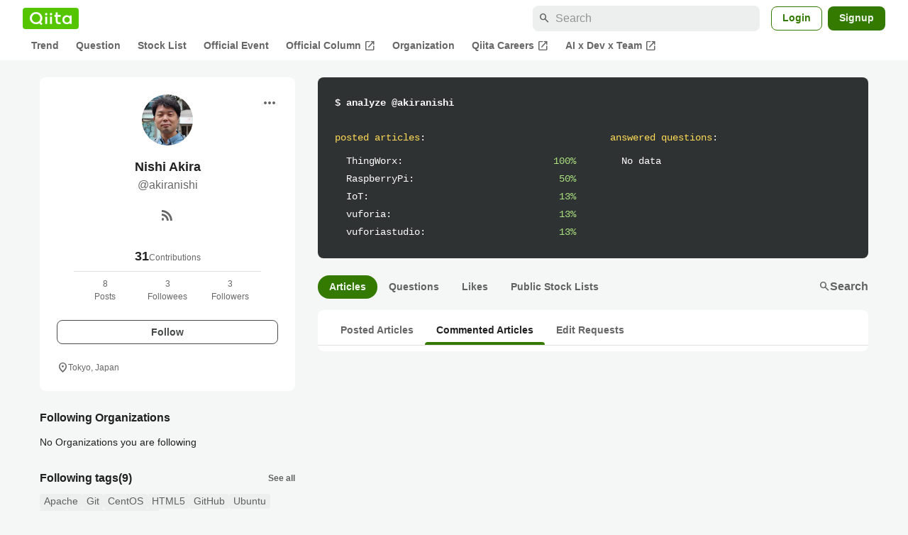

--- FILE ---
content_type: application/javascript; charset=utf-8
request_url: https://fundingchoicesmessages.google.com/f/AGSKWxVLeILNZJ6X1WXXFQDVAWWOARuTBHO9eWIpRu_k56H92dN6J655W-MxXAVWXJC8HeE298YpRmLE7SxITBn_MjZK0VEQ8a4X-rNj_SPI3vV1WJwEYKuaLWM8mS9KXefeArPRnIVkJQN8H8Jq7VAPfryzVSC8mhijps5XBVPL4D8zLA1dUQfaHeoJrKs3/_/adchoicesfooter./adcde.js/adjs?.pj?adv=/showads.
body_size: -1287
content:
window['48a95af9-fcca-405e-b3ad-d79bf1a912d9'] = true;

--- FILE ---
content_type: text/javascript
request_url: https://fam.adingo.jp/bid-strap/qiita/pb.js
body_size: 212445
content:
/**
 * Apache License
 * Version 2.0, January 2004
 * http://www.apache.org/licenses/
 *
 * TERMS AND CONDITIONS FOR USE, REPRODUCTION, AND DISTRIBUTION
 *
 * 1. Definitions.
 *
 * "License" shall mean the terms and conditions for use, reproduction,
 * and distribution as defined by Sections 1 through 9 of this document.
 *
 * "Licensor" shall mean the copyright owner or entity authorized by
 * the copyright owner that is granting the License.
 *
 * "Legal Entity" shall mean the union of the acting entity and all
 * other entities that control, are controlled by, or are under common
 * control with that entity. For the purposes of this definition,
 * "control" means (i) the power, direct or indirect, to cause the
 * direction or management of such entity, whether by contract or
 * otherwise, or (ii) ownership of fifty percent (50%) or more of the
 * outstanding shares, or (iii) beneficial ownership of such entity.
 *
 * "You" (or "Your") shall mean an individual or Legal Entity
 * exercising permissions granted by this License.
 *
 * "Source" form shall mean the preferred form for making modifications,
 * including but not limited to software source code, documentation
 * source, and configuration files.
 *
 * "Object" form shall mean any form resulting from mechanical
 * transformation or translation of a Source form, including but
 * not limited to compiled object code, generated documentation,
 * and conversions to other media types.
 *
 * "Work" shall mean the work of authorship, whether in Source or
 * Object form, made available under the License, as indicated by a
 * copyright notice that is included in or attached to the work
 * (an example is provided in the Appendix below).
 *
 * "Derivative Works" shall mean any work, whether in Source or Object
 * form, that is based on (or derived from) the Work and for which the
 * editorial revisions, annotations, elaborations, or other modifications
 * represent, as a whole, an original work of authorship. For the purposes
 * of this License, Derivative Works shall not include works that remain
 * separable from, or merely link (or bind by name) to the interfaces of,
 * the Work and Derivative Works thereof.
 *
 * "Contribution" shall mean any work of authorship, including
 * the original version of the Work and any modifications or additions
 * to that Work or Derivative Works thereof, that is intentionally
 * submitted to Licensor for inclusion in the Work by the copyright owner
 * or by an individual or Legal Entity authorized to submit on behalf of
 * the copyright owner. For the purposes of this definition, "submitted"
 * means any form of electronic, verbal, or written communication sent
 * to the Licensor or its representatives, including but not limited to
 * communication on electronic mailing lists, source code control systems,
 * and issue tracking systems that are managed by, or on behalf of, the
 * Licensor for the purpose of discussing and improving the Work, but
 * excluding communication that is conspicuously marked or otherwise
 * designated in writing by the copyright owner as "Not a Contribution."
 *
 * "Contributor" shall mean Licensor and any individual or Legal Entity
 * on behalf of whom a Contribution has been received by Licensor and
 * subsequently incorporated within the Work.
 *
 * 2. Grant of Copyright License. Subject to the terms and conditions of
 * this License, each Contributor hereby grants to You a perpetual,
 * worldwide, non-exclusive, no-charge, royalty-free, irrevocable
 * copyright license to reproduce, prepare Derivative Works of,
 * publicly display, publicly perform, sublicense, and distribute the
 * Work and such Derivative Works in Source or Object form.
 *
 * 3. Grant of Patent License. Subject to the terms and conditions of
 * this License, each Contributor hereby grants to You a perpetual,
 * worldwide, non-exclusive, no-charge, royalty-free, irrevocable
 * (except as stated in this section) patent license to make, have made,
 * use, offer to sell, sell, import, and otherwise transfer the Work,
 * where such license applies only to those patent claims licensable
 * by such Contributor that are necessarily infringed by their
 * Contribution(s) alone or by combination of their Contribution(s)
 * with the Work to which such Contribution(s) was submitted. If You
 * institute patent litigation against any entity (including a
 * cross-claim or counterclaim in a lawsuit) alleging that the Work
 * or a Contribution incorporated within the Work constitutes direct
 * or contributory patent infringement, then any patent licenses
 * granted to You under this License for that Work shall terminate
 * as of the date such litigation is filed.
 *
 * 4. Redistribution. You may reproduce and distribute copies of the
 * Work or Derivative Works thereof in any medium, with or without
 * modifications, and in Source or Object form, provided that You
 * meet the following conditions:
 *
 * (a) You must give any other recipients of the Work or
 * Derivative Works a copy of this License; and
 *
 * (b) You must cause any modified files to carry prominent notices
 * stating that You changed the files; and
 *
 * (c) You must retain, in the Source form of any Derivative Works
 * that You distribute, all copyright, patent, trademark, and
 * attribution notices from the Source form of the Work,
 * excluding those notices that do not pertain to any part of
 * the Derivative Works; and
 *
 * (d) If the Work includes a "NOTICE" text file as part of its
 * distribution, then any Derivative Works that You distribute must
 * include a readable copy of the attribution notices contained
 * within such NOTICE file, excluding those notices that do not
 * pertain to any part of the Derivative Works, in at least one
 * of the following places: within a NOTICE text file distributed
 * as part of the Derivative Works; within the Source form or
 * documentation, if provided along with the Derivative Works; or,
 * within a display generated by the Derivative Works, if and
 * wherever such third-party notices normally appear. The contents
 * of the NOTICE file are for informational purposes only and
 * do not modify the License. You may add Your own attribution
 * notices within Derivative Works that You distribute, alongside
 * or as an addendum to the NOTICE text from the Work, provided
 * that such additional attribution notices cannot be construed
 * as modifying the License.
 *
 * You may add Your own copyright statement to Your modifications and
 * may provide additional or different license terms and conditions
 * for use, reproduction, or distribution of Your modifications, or
 * for any such Derivative Works as a whole, provided Your use,
 * reproduction, and distribution of the Work otherwise complies with
 * the conditions stated in this License.
 *
 * 5. Submission of Contributions. Unless You explicitly state otherwise,
 * any Contribution intentionally submitted for inclusion in the Work
 * by You to the Licensor shall be under the terms and conditions of
 * this License, without any additional terms or conditions.
 * Notwithstanding the above, nothing herein shall supersede or modify
 * the terms of any separate license agreement you may have executed
 * with Licensor regarding such Contributions.
 *
 * 6. Trademarks. This License does not grant permission to use the trade
 * names, trademarks, service marks, or product names of the Licensor,
 * except as required for reasonable and customary use in describing the
 * origin of the Work and reproducing the content of the NOTICE file.
 *
 * 7. Disclaimer of Warranty. Unless required by applicable law or
 * agreed to in writing, Licensor provides the Work (and each
 * Contributor provides its Contributions) on an "AS IS" BASIS,
 * WITHOUT WARRANTIES OR CONDITIONS OF ANY KIND, either express or
 * implied, including, without limitation, any warranties or conditions
 * of TITLE, NON-INFRINGEMENT, MERCHANTABILITY, or FITNESS FOR A
 * PARTICULAR PURPOSE. You are solely responsible for determining the
 * appropriateness of using or redistributing the Work and assume any
 * risks associated with Your exercise of permissions under this License.
 *
 * 8. Limitation of Liability. In no event and under no legal theory,
 * whether in tort (including negligence), contract, or otherwise,
 * unless required by applicable law (such as deliberate and grossly
 * negligent acts) or agreed to in writing, shall any Contributor be
 * liable to You for damages, including any direct, indirect, special,
 * incidental, or consequential damages of any character arising as a
 * result of this License or out of the use or inability to use the
 * Work (including but not limited to damages for loss of goodwill,
 * work stoppage, computer failure or malfunction, or any and all
 * other commercial damages or losses), even if such Contributor
 * has been advised of the possibility of such damages.
 *
 * 9. Accepting Warranty or Additional Liability. While redistributing
 * the Work or Derivative Works thereof, You may choose to offer,
 * and charge a fee for, acceptance of support, warranty, indemnity,
 * or other liability obligations and/or rights consistent with this
 * License. However, in accepting such obligations, You may act only
 * on Your own behalf and on Your sole responsibility, not on behalf
 * of any other Contributor, and only if You agree to indemnify,
 * defend, and hold each Contributor harmless for any liability
 * incurred by, or claims asserted against, such Contributor by reason
 * of your accepting any such warranty or additional liability.
 *
 * END OF TERMS AND CONDITIONS
 *
 * Copyright 2017 PREBID.ORG, INC
 *
 * Licensed under the Apache License, Version 2.0 (the "License");
 * you may not use this file except in compliance with the License.
 * You may obtain a copy of the License at
 *
 * http://www.apache.org/licenses/LICENSE-2.0
 *
 * Unless required by applicable law or agreed to in writing, software
 * distributed under the License is distributed on an "AS IS" BASIS,
 * WITHOUT WARRANTIES OR CONDITIONS OF ANY KIND, either express or implied.
 * See the License for the specific language governing permissions and
 * limitations under the License.
 */

(function(){"use strict";var Zt=[{code:"/383564218/qiita.com_questions_sidebar-bottom",path:"/383564218/qiita.com_questions_sidebar-bottom",bids:[{bidder:"criteo",dwid:"475415",direct:!1,params:{uid:475415,networkId:11021}},{bidder:"fluct",dwid:"41075:1000280640",direct:!1,params:{tagId:"41075:1000280640",groupId:"1000176373"}},{bidder:"pubmatic",dwid:"5974127",direct:!1,params:{publisherId:"160836",adSlot:"5974127"}},{bidder:"logicad",dwid:"Z02q_811n",direct:!1,params:{tid:"811n"}},{bidder:"aja",dwid:"259453",direct:!1,params:{asi:"WA8WbUyo0"}},{bidder:"adgeneration",dwid:"198429",direct:!1,params:{id:"198429"}},{bidder:"unruly",dwid:"277073",direct:!1,params:{siteId:277073}},{bidder:"rubicon",dwid:"3861262",direct:!1,params:{accountId:24422,siteId:601950,zoneId:3861262}},{bidder:"openx",dwid:"561238800",direct:!1,params:{delDomain:"fluct-jpy-d.openx.net",unit:"561238800"}},{bidder:"ssp_geniee",dwid:"1587552",direct:!1,params:{zoneId:1587552}},{bidder:"adstir",dwid:"295251",direct:!1,params:{appId:"MEDIA-c35f3bb8",adSpaceNo:10}},{bidder:"appnexus",dwid:"ecnavi_jp_36695121_qiita_hb_pc_network",direct:!1,params:{placementId:36695121,usePaymentRule:!0}}],mediaTypes:{banner:{sizes:[[300,250],[336,280]],name:"qiita.com_questions_sidebar-bottom",pos:1}},analytics:[{bidder:"criteo",dwid:"475415"},{bidder:"fluct",dwid:"41075:1000280640"},{bidder:"pubmatic",dwid:"5974127"},{bidder:"logicad",dwid:"Z02q_811n"},{bidder:"aja",dwid:"259453"},{bidder:"adgeneration",dwid:"198429"},{bidder:"unruly",dwid:"277073"},{bidder:"rubicon",dwid:"3861262"},{bidder:"openx",dwid:"561238800"},{bidder:"ssp_geniee",dwid:"1587552"},{bidder:"adstir",dwid:"295251"},{bidder:"appnexus",dwid:"ecnavi_jp_36695121_qiita_hb_pc_network"}]},{code:"/383564218/qiita.com_questions_sidebar",path:"/383564218/qiita.com_questions_sidebar",bids:[{bidder:"criteo",dwid:"475430",direct:!1,params:{uid:475430,networkId:11021}},{bidder:"fluct",dwid:"41075:1000280625",direct:!1,params:{tagId:"41075:1000280625",groupId:"1000176373"}},{bidder:"pubmatic",dwid:"5974128",direct:!1,params:{publisherId:"160836",adSlot:"5974128"}},{bidder:"logicad",dwid:"Z02q_DLLp",direct:!1,params:{tid:"DLLp"}},{bidder:"aja",dwid:"259454",direct:!1,params:{asi:"y5i664aIQ"}},{bidder:"adgeneration",dwid:"198431",direct:!1,params:{id:"198431"}},{bidder:"unruly",dwid:"277074",direct:!1,params:{siteId:277074}},{bidder:"rubicon",dwid:"3861264",direct:!1,params:{accountId:24422,siteId:601950,zoneId:3861264}},{bidder:"openx",dwid:"561238801",direct:!1,params:{delDomain:"fluct-jpy-d.openx.net",unit:"561238801"}},{bidder:"ssp_geniee",dwid:"1587553",direct:!1,params:{zoneId:1587553}},{bidder:"adstir",dwid:"295252",direct:!1,params:{appId:"MEDIA-c35f3bb8",adSpaceNo:11}},{bidder:"appnexus",dwid:"ecnavi_jp_36695120_qiita_hb_pc_network",direct:!1,params:{placementId:36695120,usePaymentRule:!0}}],mediaTypes:{banner:{sizes:[[300,600]],name:"qiita.com_questions_sidebar",pos:1}},analytics:[{bidder:"criteo",dwid:"475430"},{bidder:"fluct",dwid:"41075:1000280625"},{bidder:"pubmatic",dwid:"5974128"},{bidder:"logicad",dwid:"Z02q_DLLp"},{bidder:"aja",dwid:"259454"},{bidder:"adgeneration",dwid:"198431"},{bidder:"unruly",dwid:"277074"},{bidder:"rubicon",dwid:"3861264"},{bidder:"openx",dwid:"561238801"},{bidder:"ssp_geniee",dwid:"1587553"},{bidder:"adstir",dwid:"295252"},{bidder:"appnexus",dwid:"ecnavi_jp_36695120_qiita_hb_pc_network"}]},{code:"/383564218/qiita.com_loginuser_sidebar-top",path:"/383564218/qiita.com_loginuser_sidebar-top",bids:[{bidder:"adagio",dwid:"qiita-com_qiita.com_loginuser_sidebar-top_pc",direct:!1,params:{organizationId:"1216",site:"qiita-com",placement:"qiita.com_loginuser_sidebar-top"}},{bidder:"criteo",dwid:"475440",direct:!1,params:{uid:475440,networkId:11021}},{bidder:"fluct",dwid:"41075:1000280651",direct:!1,params:{tagId:"41075:1000280651",groupId:"1000176373"}},{bidder:"pubmatic",dwid:"5974117",direct:!1,params:{publisherId:"160836",adSlot:"5974117"}},{bidder:"logicad",dwid:"Z02q_z118",direct:!1,params:{tid:"z118"}},{bidder:"aja",dwid:"259443",direct:!1,params:{asi:"kucbOH688"}},{bidder:"adgeneration",dwid:"198134",direct:!1,params:{id:"198134"}},{bidder:"unruly",dwid:"277063",direct:!1,params:{siteId:277063}},{bidder:"rubicon",dwid:"3861244",direct:!1,params:{accountId:24422,siteId:601950,zoneId:3861244}},{bidder:"openx",dwid:"561238790",direct:!1,params:{delDomain:"fluct-jpy-d.openx.net",unit:"561238790"}},{bidder:"ssp_geniee",dwid:"1587542",direct:!1,params:{zoneId:1587542}},{bidder:"adstir",dwid:"295242",direct:!1,params:{appId:"MEDIA-c35f3bb8",adSpaceNo:1}},{bidder:"appnexus",dwid:"ecnavi_jp_36695114_qiita_hb_pc_network",direct:!1,params:{placementId:36695114,usePaymentRule:!0}}],mediaTypes:{banner:{sizes:[[300,250]],name:"qiita.com_loginuser_sidebar-top",pos:1}},analytics:[{bidder:"adagio",dwid:"qiita-com_qiita.com_loginuser_sidebar-top_pc"},{bidder:"criteo",dwid:"475440"},{bidder:"fluct",dwid:"41075:1000280651"},{bidder:"pubmatic",dwid:"5974117"},{bidder:"logicad",dwid:"Z02q_z118"},{bidder:"aja",dwid:"259443"},{bidder:"adgeneration",dwid:"198134"},{bidder:"unruly",dwid:"277063"},{bidder:"rubicon",dwid:"3861244"},{bidder:"openx",dwid:"561238790"},{bidder:"ssp_geniee",dwid:"1587542"},{bidder:"adstir",dwid:"295242"},{bidder:"appnexus",dwid:"ecnavi_jp_36695114_qiita_hb_pc_network"}],ortb2Imp:{ext:{data:{placement:"qiita.com_loginuser_sidebar-top"}}}},{code:"/383564218/qiita.com_questions_under-article",path:"/383564218/qiita.com_questions_under-article",bids:[{bidder:"criteo",dwid:"475411",direct:!1,params:{uid:475411,networkId:11021}},{bidder:"fluct",dwid:"41075:1000280637",direct:!1,params:{tagId:"41075:1000280637",groupId:"1000176373"}},{bidder:"pubmatic",dwid:"5974129",direct:!1,params:{publisherId:"160836",adSlot:"5974129"}},{bidder:"logicad",dwid:"Z02q_rggZ",direct:!1,params:{tid:"rggZ"}},{bidder:"aja",dwid:"259455",direct:!1,params:{asi:"yWVm0V1vl"}},{bidder:"adgeneration",dwid:"198432",direct:!1,params:{id:"198432"}},{bidder:"unruly",dwid:"277075",direct:!1,params:{siteId:277075}},{bidder:"rubicon",dwid:"3861266",direct:!1,params:{accountId:24422,siteId:601950,zoneId:3861266}},{bidder:"openx",dwid:"561238802",direct:!1,params:{delDomain:"fluct-jpy-d.openx.net",unit:"561238802"}},{bidder:"ssp_geniee",dwid:"1587554",direct:!1,params:{zoneId:1587554}},{bidder:"adstir",dwid:"295253",direct:!1,params:{appId:"MEDIA-c35f3bb8",adSpaceNo:12}},{bidder:"appnexus",dwid:"ecnavi_jp_36695123_qiita_hb_pc_network",direct:!1,params:{placementId:36695123,usePaymentRule:!0}}],mediaTypes:{banner:{sizes:[[728,90]],name:"qiita.com_questions_under-article",pos:3}},analytics:[{bidder:"criteo",dwid:"475411"},{bidder:"fluct",dwid:"41075:1000280637"},{bidder:"pubmatic",dwid:"5974129"},{bidder:"logicad",dwid:"Z02q_rggZ"},{bidder:"aja",dwid:"259455"},{bidder:"adgeneration",dwid:"198432"},{bidder:"unruly",dwid:"277075"},{bidder:"rubicon",dwid:"3861266"},{bidder:"openx",dwid:"561238802"},{bidder:"ssp_geniee",dwid:"1587554"},{bidder:"adstir",dwid:"295253"},{bidder:"appnexus",dwid:"ecnavi_jp_36695123_qiita_hb_pc_network"}]},{code:"/383564218/qiita.com_questions_mobile",path:"/383564218/qiita.com_questions_mobile",bids:[{bidder:"criteo",dwid:"475431",direct:!1,params:{uid:475431,networkId:11021}},{bidder:"fluct",dwid:"41076:1000280655",direct:!1,params:{tagId:"41076:1000280655",groupId:"1000176376"}},{bidder:"pubmatic",dwid:"5974130",direct:!1,params:{publisherId:"160836",adSlot:"5974130"}},{bidder:"logicad",dwid:"Z02q_ARRj",direct:!1,params:{tid:"ARRj"}},{bidder:"unicorn",dwid:"qiita.com_questions_mobile",direct:!1,params:{accountId:295046,publisherId:"383564218",mediaId:"qiita.com",placementId:"qiita.com_questions_mobile"}},{bidder:"aja",dwid:"259456",direct:!1,params:{asi:"yY5aDGOpk"}},{bidder:"adgeneration",dwid:"198433",direct:!1,params:{id:"198433"}},{bidder:"unruly",dwid:"277076",direct:!1,params:{siteId:277076}},{bidder:"rubicon",dwid:"3861282",direct:!1,params:{accountId:24422,siteId:601952,zoneId:3861282}},{bidder:"openx",dwid:"561238803",direct:!1,params:{delDomain:"fluct-jpy-d.openx.net",unit:"561238803"}},{bidder:"ssp_geniee",dwid:"1587555",direct:!1,params:{zoneId:1587555}},{bidder:"adstir",dwid:"294818",direct:!1,params:{appId:"MEDIA-b96094da",adSpaceNo:2}},{bidder:"appnexus",dwid:"ecnavi_jp_36695119_qiita_hb_sp_network",direct:!1,params:{placementId:36695119,usePaymentRule:!0}}],mediaTypes:{banner:{sizes:[[300,250],[336,280]],name:"qiita.com_questions_mobile",pos:3}},analytics:[{bidder:"criteo",dwid:"475431"},{bidder:"fluct",dwid:"41076:1000280655"},{bidder:"pubmatic",dwid:"5974130"},{bidder:"logicad",dwid:"Z02q_ARRj"},{bidder:"unicorn",dwid:"qiita.com_questions_mobile"},{bidder:"aja",dwid:"259456"},{bidder:"adgeneration",dwid:"198433"},{bidder:"unruly",dwid:"277076"},{bidder:"rubicon",dwid:"3861282"},{bidder:"openx",dwid:"561238803"},{bidder:"ssp_geniee",dwid:"1587555"},{bidder:"adstir",dwid:"294818"},{bidder:"appnexus",dwid:"ecnavi_jp_36695119_qiita_hb_sp_network"}]},{code:"/383564218/qiita.com_items-show_sidebar-top",path:"/383564218/qiita.com_items-show_sidebar-top",bids:[{bidder:"adagio",dwid:"qiita-com_qiita.com_items-show_sidebar-top_pc",direct:!1,params:{organizationId:"1216",site:"qiita-com",placement:"qiita.com_items-show_sidebar-top"}},{bidder:"ogury",dwid:"wd-hb-stdb-qiita-fluct-jbcawutbcgfav",direct:!1,params:{assetKey:"OGY-29DC19F82FCC",adUnitId:"wd-hb-stdb-qiita-fluct-jbcawutbcgfav"}},{bidder:"criteo",dwid:"475455",direct:!1,params:{uid:475455,networkId:11021}},{bidder:"fluct",dwid:"41075:1000280644",direct:!1,params:{tagId:"41075:1000280644",groupId:"1000176373"}},{bidder:"pubmatic",dwid:"5974131",direct:!1,params:{publisherId:"160836",adSlot:"5974131"}},{bidder:"logicad",dwid:"Z02q_dggg",direct:!1,params:{tid:"dggg"}},{bidder:"aja",dwid:"259457",direct:!1,params:{asi:"9Pq2dBaST"}},{bidder:"adgeneration",dwid:"198436",direct:!1,params:{id:"198436"}},{bidder:"unruly",dwid:"277077",direct:!1,params:{siteId:277077}},{bidder:"rubicon",dwid:"3861268",direct:!1,params:{accountId:24422,siteId:601950,zoneId:3861268}},{bidder:"openx",dwid:"561238804",direct:!1,params:{delDomain:"fluct-jpy-d.openx.net",unit:"561238804"}},{bidder:"ssp_geniee",dwid:"1587556",direct:!1,params:{zoneId:1587556}},{bidder:"adstir",dwid:"295254",direct:!1,params:{appId:"MEDIA-c35f3bb8",adSpaceNo:13}},{bidder:"appnexus",dwid:"ecnavi_jp_36695106_qiita_hb_pc_network",direct:!1,params:{placementId:36695106,usePaymentRule:!0}}],mediaTypes:{banner:{sizes:[[300,250]],name:"qiita.com_items-show_sidebar-top",pos:1}},analytics:[{bidder:"adagio",dwid:"qiita-com_qiita.com_items-show_sidebar-top_pc"},{bidder:"ogury",dwid:"wd-hb-stdb-qiita-fluct-jbcawutbcgfav"},{bidder:"criteo",dwid:"475455"},{bidder:"fluct",dwid:"41075:1000280644"},{bidder:"pubmatic",dwid:"5974131"},{bidder:"logicad",dwid:"Z02q_dggg"},{bidder:"aja",dwid:"259457"},{bidder:"adgeneration",dwid:"198436"},{bidder:"unruly",dwid:"277077"},{bidder:"rubicon",dwid:"3861268"},{bidder:"openx",dwid:"561238804"},{bidder:"ssp_geniee",dwid:"1587556"},{bidder:"adstir",dwid:"295254"},{bidder:"appnexus",dwid:"ecnavi_jp_36695106_qiita_hb_pc_network"}],ortb2Imp:{ext:{data:{placement:"qiita.com_items-show_sidebar-top"}}}},{code:"/383564218/qiita.com_items-show_sidebar-bottom",path:"/383564218/qiita.com_items-show_sidebar-bottom",bids:[{bidder:"adagio",dwid:"qiita-com_qiita.com_items-show_sidebar-bottom_pc",direct:!1,params:{organizationId:"1216",site:"qiita-com",placement:"qiita.com_items-show_sidebar-bottom"}},{bidder:"ogury",dwid:"wd-hb-stdb-qiita-fluct-hwgrfj8efez0u",direct:!1,params:{assetKey:"OGY-29DC19F82FCC",adUnitId:"wd-hb-stdb-qiita-fluct-hwgrfj8efez0u"}},{bidder:"adgeneration",dwid:"218737",direct:!1,params:{id:"218737"}},{bidder:"criteo",dwid:"475457",direct:!1,params:{uid:475457,networkId:11021}},{bidder:"fluct",dwid:"41075:1000280631",direct:!1,params:{tagId:"41075:1000280631",groupId:"1000176373"}},{bidder:"unruly",dwid:"277078",direct:!1,params:{siteId:277078}},{bidder:"openx",dwid:"561238805",direct:!1,params:{delDomain:"fluct-jpy-d.openx.net",unit:"561238805"}},{bidder:"ssp_geniee",dwid:"1587557",direct:!1,params:{zoneId:1587557}},{bidder:"adstir",dwid:"295255",direct:!1,params:{appId:"MEDIA-c35f3bb8",adSpaceNo:14}},{bidder:"appnexus",dwid:"ecnavi_jp_36695105_qiita_hb_pc_network",direct:!1,params:{placementId:36695105,usePaymentRule:!0}}],mediaTypes:{banner:{sizes:[[300,250]],name:"qiita.com_items-show_sidebar-bottom",pos:1}},analytics:[{bidder:"adagio",dwid:"qiita-com_qiita.com_items-show_sidebar-bottom_pc"},{bidder:"ogury",dwid:"wd-hb-stdb-qiita-fluct-hwgrfj8efez0u"},{bidder:"adgeneration",dwid:"218737"},{bidder:"criteo",dwid:"475457"},{bidder:"fluct",dwid:"41075:1000280631"},{bidder:"unruly",dwid:"277078"},{bidder:"openx",dwid:"561238805"},{bidder:"ssp_geniee",dwid:"1587557"},{bidder:"adstir",dwid:"295255"},{bidder:"appnexus",dwid:"ecnavi_jp_36695105_qiita_hb_pc_network"}],ortb2Imp:{ext:{data:{placement:"qiita.com_items-show_sidebar-bottom"}}}},{code:"/383564218/qiita.com_items-show_under-article-left",path:"/383564218/qiita.com_items-show_under-article-left",bids:[{bidder:"adagio",dwid:"qiita-com_qiita.com_items-show_under-article-left_pc",direct:!1,params:{organizationId:"1216",site:"qiita-com",placement:"qiita.com_items-show_under-article-left"}},{bidder:"criteo",dwid:"475454",direct:!1,params:{uid:475454,networkId:11021}},{bidder:"fluct",dwid:"41075:1000280642",direct:!1,params:{tagId:"41075:1000280642",groupId:"1000176373"}},{bidder:"pubmatic",dwid:"5974132",direct:!1,params:{publisherId:"160836",adSlot:"5974132"}},{bidder:"logicad",dwid:"Z02q_gggD",direct:!1,params:{tid:"gggD"}},{bidder:"aja",dwid:"259458",direct:!1,params:{asi:"QbHorTwYJ"}},{bidder:"adgeneration",dwid:"198437",direct:!1,params:{id:"198437"}},{bidder:"unruly",dwid:"277079",direct:!1,params:{siteId:277079}},{bidder:"rubicon",dwid:"3861270",direct:!1,params:{accountId:24422,siteId:601950,zoneId:3861270}},{bidder:"openx",dwid:"561238806",direct:!1,params:{delDomain:"fluct-jpy-d.openx.net",unit:"561238806"}},{bidder:"ssp_geniee",dwid:"1587558",direct:!1,params:{zoneId:1587558}},{bidder:"adstir",dwid:"295256",direct:!1,params:{appId:"MEDIA-c35f3bb8",adSpaceNo:15}},{bidder:"appnexus",dwid:"ecnavi_jp_36695107_qiita_hb_pc_network",direct:!1,params:{placementId:36695107,usePaymentRule:!0}}],mediaTypes:{banner:{sizes:[[300,250],[336,280]],name:"qiita.com_items-show_under-article-left",pos:3}},analytics:[{bidder:"adagio",dwid:"qiita-com_qiita.com_items-show_under-article-left_pc"},{bidder:"criteo",dwid:"475454"},{bidder:"fluct",dwid:"41075:1000280642"},{bidder:"pubmatic",dwid:"5974132"},{bidder:"logicad",dwid:"Z02q_gggD"},{bidder:"aja",dwid:"259458"},{bidder:"adgeneration",dwid:"198437"},{bidder:"unruly",dwid:"277079"},{bidder:"rubicon",dwid:"3861270"},{bidder:"openx",dwid:"561238806"},{bidder:"ssp_geniee",dwid:"1587558"},{bidder:"adstir",dwid:"295256"},{bidder:"appnexus",dwid:"ecnavi_jp_36695107_qiita_hb_pc_network"}],ortb2Imp:{ext:{data:{placement:"qiita.com_items-show_under-article-left"}}}},{code:"/383564218/qiita.com_items-show_under-article-right",path:"/383564218/qiita.com_items-show_under-article-right",bids:[{bidder:"adagio",dwid:"qiita-com_qiita.com_items-show_under-article-right_pc",direct:!1,params:{organizationId:"1216",site:"qiita-com",placement:"qiita.com_items-show_under-article-right"}},{bidder:"criteo",dwid:"475450",direct:!1,params:{uid:475450,networkId:11021}},{bidder:"fluct",dwid:"41075:1000280623",direct:!1,params:{tagId:"41075:1000280623",groupId:"1000176373"}},{bidder:"pubmatic",dwid:"5974133",direct:!1,params:{publisherId:"160836",adSlot:"5974133"}},{bidder:"logicad",dwid:"Z02q_5qqp",direct:!1,params:{tid:"5qqp"}},{bidder:"aja",dwid:"259459",direct:!1,params:{asi:"fOF9JEwpP"}},{bidder:"adgeneration",dwid:"198438",direct:!1,params:{id:"198438"}},{bidder:"unruly",dwid:"277080",direct:!1,params:{siteId:277080}},{bidder:"rubicon",dwid:"3861272",direct:!1,params:{accountId:24422,siteId:601950,zoneId:3861272}},{bidder:"openx",dwid:"561238807",direct:!1,params:{delDomain:"fluct-jpy-d.openx.net",unit:"561238807"}},{bidder:"ssp_geniee",dwid:"1587559",direct:!1,params:{zoneId:1587559}},{bidder:"adstir",dwid:"295257",direct:!1,params:{appId:"MEDIA-c35f3bb8",adSpaceNo:16}},{bidder:"appnexus",dwid:"ecnavi_jp_36695110_qiita_hb_pc_network",direct:!1,params:{placementId:36695110,usePaymentRule:!0}}],mediaTypes:{banner:{sizes:[[300,250],[336,280]],name:"qiita.com_items-show_under-article-right",pos:3}},analytics:[{bidder:"adagio",dwid:"qiita-com_qiita.com_items-show_under-article-right_pc"},{bidder:"criteo",dwid:"475450"},{bidder:"fluct",dwid:"41075:1000280623"},{bidder:"pubmatic",dwid:"5974133"},{bidder:"logicad",dwid:"Z02q_5qqp"},{bidder:"aja",dwid:"259459"},{bidder:"adgeneration",dwid:"198438"},{bidder:"unruly",dwid:"277080"},{bidder:"rubicon",dwid:"3861272"},{bidder:"openx",dwid:"561238807"},{bidder:"ssp_geniee",dwid:"1587559"},{bidder:"adstir",dwid:"295257"},{bidder:"appnexus",dwid:"ecnavi_jp_36695110_qiita_hb_pc_network"}],ortb2Imp:{ext:{data:{placement:"qiita.com_items-show_under-article-right"}}}},{code:"/383564218/p_qiita_300x250_anonymous_feed_sidebar-top",path:"/383564218/p_qiita_300x250_anonymous_feed_sidebar-top",bids:[{bidder:"adagio",dwid:"qiita-com_p_qiita_300x250_anonymous_feed_sidebar-top_pc",direct:!1,params:{organizationId:"1216",site:"qiita-com",placement:"p_qiita_300x250_anonymous_feed_sidebar-top"}},{bidder:"ogury",dwid:"wd-hb-stdb-qiita-fluct-pnvtpailds1co",direct:!1,params:{assetKey:"OGY-29DC19F82FCC",adUnitId:"wd-hb-stdb-qiita-fluct-pnvtpailds1co"}},{bidder:"adgeneration",dwid:"198439",direct:!1,params:{id:"198439"}},{bidder:"ssp_geniee",dwid:"1606334",direct:!1,params:{zoneId:1606334}},{bidder:"criteo",dwid:"475462",direct:!1,params:{uid:475462,networkId:11021}},{bidder:"fluct",dwid:"41075:1000280624",direct:!1,params:{tagId:"41075:1000280624",groupId:"1000176373"}},{bidder:"pubmatic",dwid:"5974134",direct:!1,params:{publisherId:"160836",adSlot:"5974134"}},{bidder:"logicad",dwid:"Z02q_OJJ9",direct:!1,params:{tid:"OJJ9"}},{bidder:"aja",dwid:"259460",direct:!1,params:{asi:"OYgYyCMYL"}},{bidder:"unruly",dwid:"277081",direct:!1,params:{siteId:277081}},{bidder:"adstir",dwid:"295261",direct:!1,params:{appId:"MEDIA-c35f3bb8",adSpaceNo:17}},{bidder:"appnexus",dwid:"ecnavi_jp_36695102_qiita_hb_pc_network",direct:!1,params:{placementId:36695102,usePaymentRule:!0}}],mediaTypes:{banner:{sizes:[[300,250],[336,280]],name:"p_qiita_300x250_anonymous_feed_sidebar-top",pos:3}},analytics:[{bidder:"adagio",dwid:"qiita-com_p_qiita_300x250_anonymous_feed_sidebar-top_pc"},{bidder:"ogury",dwid:"wd-hb-stdb-qiita-fluct-pnvtpailds1co"},{bidder:"adgeneration",dwid:"198439"},{bidder:"ssp_geniee",dwid:"1606334"},{bidder:"criteo",dwid:"475462"},{bidder:"fluct",dwid:"41075:1000280624"},{bidder:"pubmatic",dwid:"5974134"},{bidder:"logicad",dwid:"Z02q_OJJ9"},{bidder:"aja",dwid:"259460"},{bidder:"unruly",dwid:"277081"},{bidder:"adstir",dwid:"295261"},{bidder:"appnexus",dwid:"ecnavi_jp_36695102_qiita_hb_pc_network"}],ortb2Imp:{ext:{data:{placement:"p_qiita_300x250_anonymous_feed_sidebar-top"}}}},{code:"/383564218/qiita.com_items-show_under-article-mobile",path:"/383564218/qiita.com_items-show_under-article-mobile",bids:[{bidder:"adagio",dwid:"qiita-com_qiita.com_items-show_under-article-mobile_sp",direct:!1,params:{organizationId:"1216",site:"qiita-com",placement:"qiita.com_items-show_under-article-mobile"}},{bidder:"criteo",dwid:"475452",direct:!1,params:{uid:475452,networkId:11021}},{bidder:"fluct",dwid:"41076:1000280654",direct:!1,params:{tagId:"41076:1000280654",groupId:"1000176376"}},{bidder:"pubmatic",dwid:"5974135",direct:!1,params:{publisherId:"160836",adSlot:"5974135"}},{bidder:"logicad",dwid:"Z02q_EYYV",direct:!1,params:{tid:"EYYV"}},{bidder:"unicorn",dwid:"qiita.com_items-show_under-article-mobile",direct:!1,params:{accountId:295046,publisherId:"383564218",mediaId:"qiita.com",placementId:"qiita.com_items-show_under-article-mobile"}},{bidder:"aja",dwid:"259461",direct:!1,params:{asi:"QXTPHZZEO"}},{bidder:"adgeneration",dwid:"198434",direct:!1,params:{id:"198434"}},{bidder:"unruly",dwid:"277082",direct:!1,params:{siteId:277082}},{bidder:"rubicon",dwid:"3861284",direct:!1,params:{accountId:24422,siteId:601952,zoneId:3861284}},{bidder:"openx",dwid:"561238808",direct:!1,params:{delDomain:"fluct-jpy-d.openx.net",unit:"561238808"}},{bidder:"ssp_geniee",dwid:"1587560",direct:!1,params:{zoneId:1587560}},{bidder:"adstir",dwid:"294819",direct:!1,params:{appId:"MEDIA-b96094da",adSpaceNo:3}},{bidder:"appnexus",dwid:"ecnavi_jp_36695108_qiita_hb_sp_network",direct:!1,params:{placementId:36695108,usePaymentRule:!0}}],mediaTypes:{banner:{sizes:[[300,250],[336,280]],name:"qiita.com_items-show_under-article-mobile",pos:3}},analytics:[{bidder:"adagio",dwid:"qiita-com_qiita.com_items-show_under-article-mobile_sp"},{bidder:"criteo",dwid:"475452"},{bidder:"fluct",dwid:"41076:1000280654"},{bidder:"pubmatic",dwid:"5974135"},{bidder:"logicad",dwid:"Z02q_EYYV"},{bidder:"unicorn",dwid:"qiita.com_items-show_under-article-mobile"},{bidder:"aja",dwid:"259461"},{bidder:"adgeneration",dwid:"198434"},{bidder:"unruly",dwid:"277082"},{bidder:"rubicon",dwid:"3861284"},{bidder:"openx",dwid:"561238808"},{bidder:"ssp_geniee",dwid:"1587560"},{bidder:"adstir",dwid:"294819"},{bidder:"appnexus",dwid:"ecnavi_jp_36695108_qiita_hb_sp_network"}],ortb2Imp:{ext:{data:{placement:"qiita.com_items-show_under-article-mobile"}}}},{code:"/383564218/qiita.com_items-show_under-article-mobile_2",path:"/383564218/qiita.com_items-show_under-article-mobile_2",bids:[{bidder:"adagio",dwid:"qiita-com_qiita.com_items-show_under-article-mobile_2_sp",direct:!1,params:{organizationId:"1216",site:"qiita-com",placement:"qiita.com_items-show_under-article-mobile_2"}},{bidder:"criteo",dwid:"475451",direct:!1,params:{uid:475451,networkId:11021}},{bidder:"fluct",dwid:"41076:1000280652",direct:!1,params:{tagId:"41076:1000280652",groupId:"1000176376"}},{bidder:"pubmatic",dwid:"5974136",direct:!1,params:{publisherId:"160836",adSlot:"5974136"}},{bidder:"logicad",dwid:"Z02q_kggK",direct:!1,params:{tid:"kggK"}},{bidder:"unicorn",dwid:"qiita.com_items-show_under-article-mobile_2",direct:!1,params:{accountId:295046,publisherId:"383564218",mediaId:"qiita.com",placementId:"qiita.com_items-show_under-article-mobile_2"}},{bidder:"aja",dwid:"259462",direct:!1,params:{asi:"c0CAl4SZK"}},{bidder:"adgeneration",dwid:"198435",direct:!1,params:{id:"198435"}},{bidder:"unruly",dwid:"277083",direct:!1,params:{siteId:277083}},{bidder:"rubicon",dwid:"3861286",direct:!1,params:{accountId:24422,siteId:601952,zoneId:3861286}},{bidder:"openx",dwid:"561238809",direct:!1,params:{delDomain:"fluct-jpy-d.openx.net",unit:"561238809"}},{bidder:"ssp_geniee",dwid:"1587561",direct:!1,params:{zoneId:1587561}},{bidder:"adstir",dwid:"294820",direct:!1,params:{appId:"MEDIA-b96094da",adSpaceNo:4}},{bidder:"appnexus",dwid:"ecnavi_jp_36695109_qiita_hb_sp_network",direct:!1,params:{placementId:36695109,usePaymentRule:!0}}],mediaTypes:{banner:{sizes:[[300,250]],name:"qiita.com_items-show_under-article-mobile_2",pos:3}},analytics:[{bidder:"adagio",dwid:"qiita-com_qiita.com_items-show_under-article-mobile_2_sp"},{bidder:"criteo",dwid:"475451"},{bidder:"fluct",dwid:"41076:1000280652"},{bidder:"pubmatic",dwid:"5974136"},{bidder:"logicad",dwid:"Z02q_kggK"},{bidder:"unicorn",dwid:"qiita.com_items-show_under-article-mobile_2"},{bidder:"aja",dwid:"259462"},{bidder:"adgeneration",dwid:"198435"},{bidder:"unruly",dwid:"277083"},{bidder:"rubicon",dwid:"3861286"},{bidder:"openx",dwid:"561238809"},{bidder:"ssp_geniee",dwid:"1587561"},{bidder:"adstir",dwid:"294820"},{bidder:"appnexus",dwid:"ecnavi_jp_36695109_qiita_hb_sp_network"}],ortb2Imp:{ext:{data:{placement:"qiita.com_items-show_under-article-mobile_2"}}}},{code:"/383564218/qiita.com_loginuser_stock",path:"/383564218/qiita.com_loginuser_stock",bids:[{bidder:"criteo",dwid:"475439",direct:!1,params:{uid:475439,networkId:11021}},{bidder:"fluct",dwid:"41075:1000280630",direct:!1,params:{tagId:"41075:1000280630",groupId:"1000176373"}},{bidder:"pubmatic",dwid:"5974124",direct:!1,params:{publisherId:"160836",adSlot:"5974124"}},{bidder:"logicad",dwid:"Z02q_oggq",direct:!1,params:{tid:"oggq"}},{bidder:"aja",dwid:"259450",direct:!1,params:{asi:"IMaGF160B"}},{bidder:"adgeneration",dwid:"198427",direct:!1,params:{id:"198427"}},{bidder:"unruly",dwid:"277070",direct:!1,params:{siteId:277070}},{bidder:"rubicon",dwid:"3861256",direct:!1,params:{accountId:24422,siteId:601950,zoneId:3861256}},{bidder:"openx",dwid:"561238797",direct:!1,params:{delDomain:"fluct-jpy-d.openx.net",unit:"561238797"}},{bidder:"ssp_geniee",dwid:"1587549",direct:!1,params:{zoneId:1587549}},{bidder:"adstir",dwid:"295248",direct:!1,params:{appId:"MEDIA-c35f3bb8",adSpaceNo:7}},{bidder:"appnexus",dwid:"ecnavi_jp_36695115_qiita_hb_pc_network",direct:!1,params:{placementId:36695115,usePaymentRule:!0}}],mediaTypes:{banner:{sizes:[[300,250]],name:"qiita.com_loginuser_stock",pos:1}},analytics:[{bidder:"criteo",dwid:"475439"},{bidder:"fluct",dwid:"41075:1000280630"},{bidder:"pubmatic",dwid:"5974124"},{bidder:"logicad",dwid:"Z02q_oggq"},{bidder:"aja",dwid:"259450"},{bidder:"adgeneration",dwid:"198427"},{bidder:"unruly",dwid:"277070"},{bidder:"rubicon",dwid:"3861256"},{bidder:"openx",dwid:"561238797"},{bidder:"ssp_geniee",dwid:"1587549"},{bidder:"adstir",dwid:"295248"},{bidder:"appnexus",dwid:"ecnavi_jp_36695115_qiita_hb_pc_network"}]},{code:"/383564218/qiita.com_loginuser_under-article-left",path:"/383564218/qiita.com_loginuser_under-article-left",bids:[{bidder:"adagio",dwid:"qiita-com_qiita.com_loginuser_under-article-left_pc",direct:!1,params:{organizationId:"1216",site:"qiita-com",placement:"qiita.com_loginuser_under-article-left"}},{bidder:"criteo",dwid:"475438",direct:!1,params:{uid:475438,networkId:11021}},{bidder:"fluct",dwid:"41075:1000280639",direct:!1,params:{tagId:"41075:1000280639",groupId:"1000176373"}},{bidder:"pubmatic",dwid:"5974119",direct:!1,params:{publisherId:"160836",adSlot:"5974119"}},{bidder:"logicad",dwid:"Z02q_WRRO",direct:!1,params:{tid:"WRRO"}},{bidder:"aja",dwid:"259445",direct:!1,params:{asi:"rOoozXhDw"}},{bidder:"adgeneration",dwid:"198136",direct:!1,params:{id:"198136"}},{bidder:"unruly",dwid:"277065",direct:!1,params:{siteId:277065}},{bidder:"rubicon",dwid:"3861248",direct:!1,params:{accountId:24422,siteId:601950,zoneId:3861248}},{bidder:"openx",dwid:"561238792",direct:!1,params:{delDomain:"fluct-jpy-d.openx.net",unit:"561238792"}},{bidder:"ssp_geniee",dwid:"1587544",direct:!1,params:{zoneId:1587544}},{bidder:"adstir",dwid:"295244",direct:!1,params:{appId:"MEDIA-c35f3bb8",adSpaceNo:3}},{bidder:"appnexus",dwid:"ecnavi_jp_36695116_qiita_hb_pc_network",direct:!1,params:{placementId:36695116,usePaymentRule:!0}}],mediaTypes:{banner:{sizes:[[300,250],[336,280]],name:"qiita.com_loginuser_under-article-left",pos:3}},analytics:[{bidder:"adagio",dwid:"qiita-com_qiita.com_loginuser_under-article-left_pc"},{bidder:"criteo",dwid:"475438"},{bidder:"fluct",dwid:"41075:1000280639"},{bidder:"pubmatic",dwid:"5974119"},{bidder:"logicad",dwid:"Z02q_WRRO"},{bidder:"aja",dwid:"259445"},{bidder:"adgeneration",dwid:"198136"},{bidder:"unruly",dwid:"277065"},{bidder:"rubicon",dwid:"3861248"},{bidder:"openx",dwid:"561238792"},{bidder:"ssp_geniee",dwid:"1587544"},{bidder:"adstir",dwid:"295244"},{bidder:"appnexus",dwid:"ecnavi_jp_36695116_qiita_hb_pc_network"}],ortb2Imp:{ext:{data:{placement:"qiita.com_loginuser_under-article-left"}}}},{code:"/383564218/qiita.com_loginuser_search_question",path:"/383564218/qiita.com_loginuser_search_question",bids:[{bidder:"adagio",dwid:"qiita-com_qiita.com_loginuser_search_question_pc",direct:!1,params:{organizationId:"1216",site:"qiita-com",placement:"qiita.com_loginuser_search_question"}},{bidder:"criteo",dwid:"475444",direct:!1,params:{uid:475444,networkId:11021}},{bidder:"fluct",dwid:"41075:1000280632",direct:!1,params:{tagId:"41075:1000280632",groupId:"1000176373"}},{bidder:"pubmatic",dwid:"5974125",direct:!1,params:{publisherId:"160836",adSlot:"5974125"}},{bidder:"logicad",dwid:"Z02q_jggO",direct:!1,params:{tid:"jggO"}},{bidder:"aja",dwid:"259451",direct:!1,params:{asi:"36DGjTGkJ"}},{bidder:"adgeneration",dwid:"198428",direct:!1,params:{id:"198428"}},{bidder:"unruly",dwid:"277071",direct:!1,params:{siteId:277071}},{bidder:"rubicon",dwid:"3861258",direct:!1,params:{accountId:24422,siteId:601950,zoneId:3861258}},{bidder:"openx",dwid:"561238798",direct:!1,params:{delDomain:"fluct-jpy-d.openx.net",unit:"561238798"}},{bidder:"ssp_geniee",dwid:"1587550",direct:!1,params:{zoneId:1587550}},{bidder:"adstir",dwid:"295249",direct:!1,params:{appId:"MEDIA-c35f3bb8",adSpaceNo:8}},{bidder:"appnexus",dwid:"ecnavi_jp_36695112_qiita_hb_pc_network",direct:!1,params:{placementId:36695112,usePaymentRule:!0}}],mediaTypes:{banner:{sizes:[[300,250]],name:"qiita.com_loginuser_search_question",pos:1}},analytics:[{bidder:"adagio",dwid:"qiita-com_qiita.com_loginuser_search_question_pc"},{bidder:"criteo",dwid:"475444"},{bidder:"fluct",dwid:"41075:1000280632"},{bidder:"pubmatic",dwid:"5974125"},{bidder:"logicad",dwid:"Z02q_jggO"},{bidder:"aja",dwid:"259451"},{bidder:"adgeneration",dwid:"198428"},{bidder:"unruly",dwid:"277071"},{bidder:"rubicon",dwid:"3861258"},{bidder:"openx",dwid:"561238798"},{bidder:"ssp_geniee",dwid:"1587550"},{bidder:"adstir",dwid:"295249"},{bidder:"appnexus",dwid:"ecnavi_jp_36695112_qiita_hb_pc_network"}],ortb2Imp:{ext:{data:{placement:"qiita.com_loginuser_search_question"}}}},{code:"/383564218/qiita.com_loginuser_under-article-right",path:"/383564218/qiita.com_loginuser_under-article-right",bids:[{bidder:"adagio",dwid:"qiita-com_qiita.com_loginuser_under-article-right_pc",direct:!1,params:{organizationId:"1216",site:"qiita-com",placement:"qiita.com_loginuser_under-article-right"}},{bidder:"criteo",dwid:"475437",direct:!1,params:{uid:475437,networkId:11021}},{bidder:"fluct",dwid:"41075:1000280650",direct:!1,params:{tagId:"41075:1000280650",groupId:"1000176373"}},{bidder:"pubmatic",dwid:"5974120",direct:!1,params:{publisherId:"160836",adSlot:"5974120"}},{bidder:"logicad",dwid:"Z02q_ZLL5",direct:!1,params:{tid:"ZLL5"}},{bidder:"aja",dwid:"259446",direct:!1,params:{asi:"BhpIRZynP"}},{bidder:"adgeneration",dwid:"198137",direct:!1,params:{id:"198137"}},{bidder:"unruly",dwid:"277066",direct:!1,params:{siteId:277066}},{bidder:"rubicon",dwid:"3861250",direct:!1,params:{accountId:24422,siteId:601950,zoneId:3861250}},{bidder:"openx",dwid:"561238793",direct:!1,params:{delDomain:"fluct-jpy-d.openx.net",unit:"561238793"}},{bidder:"ssp_geniee",dwid:"1587545",direct:!1,params:{zoneId:1587545}},{bidder:"adstir",dwid:"295245",direct:!1,params:{appId:"MEDIA-c35f3bb8",adSpaceNo:4}},{bidder:"appnexus",dwid:"ecnavi_jp_36695117_qiita_hb_pc_network",direct:!1,params:{placementId:36695117,usePaymentRule:!0}}],mediaTypes:{banner:{sizes:[[300,250],[336,280]],name:"qiita.com_loginuser_under-article-right",pos:3}},analytics:[{bidder:"adagio",dwid:"qiita-com_qiita.com_loginuser_under-article-right_pc"},{bidder:"criteo",dwid:"475437"},{bidder:"fluct",dwid:"41075:1000280650"},{bidder:"pubmatic",dwid:"5974120"},{bidder:"logicad",dwid:"Z02q_ZLL5"},{bidder:"aja",dwid:"259446"},{bidder:"adgeneration",dwid:"198137"},{bidder:"unruly",dwid:"277066"},{bidder:"rubicon",dwid:"3861250"},{bidder:"openx",dwid:"561238793"},{bidder:"ssp_geniee",dwid:"1587545"},{bidder:"adstir",dwid:"295245"},{bidder:"appnexus",dwid:"ecnavi_jp_36695117_qiita_hb_pc_network"}],ortb2Imp:{ext:{data:{placement:"qiita.com_loginuser_under-article-right"}}}},{code:"/383564218/qiita.com_loginuser_under-article_mobile",path:"/383564218/qiita.com_loginuser_under-article_mobile",bids:[{bidder:"criteo",dwid:"475436",direct:!1,params:{uid:475436,networkId:11021}},{bidder:"fluct",dwid:"41076:1000280653",direct:!1,params:{tagId:"41076:1000280653",groupId:"1000176376"}},{bidder:"pubmatic",dwid:"5974122",direct:!1,params:{publisherId:"160836",adSlot:"5974122"}},{bidder:"logicad",dwid:"Z02q_M33k",direct:!1,params:{tid:"M33k"}},{bidder:"unicorn",dwid:"qiita.com_loginuser_under-article_mobile",direct:!1,params:{accountId:295046,publisherId:"383564218",mediaId:"qiita.com",placementId:"qiita.com_loginuser_under-article_mobile"}},{bidder:"aja",dwid:"259448",direct:!1,params:{asi:"KpEi8IaDh"}},{bidder:"adgeneration",dwid:"198425",direct:!1,params:{id:"198425"}},{bidder:"unruly",dwid:"277068",direct:!1,params:{siteId:277068}},{bidder:"rubicon",dwid:"3861280",direct:!1,params:{accountId:24422,siteId:601952,zoneId:3861280}},{bidder:"openx",dwid:"561238795",direct:!1,params:{delDomain:"fluct-jpy-d.openx.net",unit:"561238795"}},{bidder:"ssp_geniee",dwid:"1587547",direct:!1,params:{zoneId:1587547}},{bidder:"adstir",dwid:"294768",direct:!1,params:{appId:"MEDIA-b96094da",adSpaceNo:1}},{bidder:"appnexus",dwid:"ecnavi_jp_36695118_qiita_hb_sp_network",direct:!1,params:{placementId:36695118,usePaymentRule:!0}}],mediaTypes:{banner:{sizes:[[300,250]],name:"qiita.com_loginuser_under-article_mobile",pos:3}},analytics:[{bidder:"criteo",dwid:"475436"},{bidder:"fluct",dwid:"41076:1000280653"},{bidder:"pubmatic",dwid:"5974122"},{bidder:"logicad",dwid:"Z02q_M33k"},{bidder:"unicorn",dwid:"qiita.com_loginuser_under-article_mobile"},{bidder:"aja",dwid:"259448"},{bidder:"adgeneration",dwid:"198425"},{bidder:"unruly",dwid:"277068"},{bidder:"rubicon",dwid:"3861280"},{bidder:"openx",dwid:"561238795"},{bidder:"ssp_geniee",dwid:"1587547"},{bidder:"adstir",dwid:"294768"},{bidder:"appnexus",dwid:"ecnavi_jp_36695118_qiita_hb_sp_network"}]},{code:"/383564218/qiita.com_loginuser_search",path:"/383564218/qiita.com_loginuser_search",bids:[{bidder:"adagio",dwid:"qiita-com_qiita.com_loginuser_search_pc",direct:!1,params:{organizationId:"1216",site:"qiita-com",placement:"qiita.com_loginuser_search"}},{bidder:"criteo",dwid:"475446",direct:!1,params:{uid:475446,networkId:11021}},{bidder:"fluct",dwid:"41075:1000280634",direct:!1,params:{tagId:"41075:1000280634",groupId:"1000176373"}},{bidder:"pubmatic",dwid:"5974123",direct:!1,params:{publisherId:"160836",adSlot:"5974123"}},{bidder:"logicad",dwid:"Z02q_wqqZ",direct:!1,params:{tid:"wqqZ"}},{bidder:"aja",dwid:"259449",direct:!1,params:{asi:"yoDXC2sWX"}},{bidder:"adgeneration",dwid:"198426",direct:!1,params:{id:"198426"}},{bidder:"unruly",dwid:"277069",direct:!1,params:{siteId:277069}},{bidder:"rubicon",dwid:"3861254",direct:!1,params:{accountId:24422,siteId:601950,zoneId:3861254}},{bidder:"openx",dwid:"561238796",direct:!1,params:{delDomain:"fluct-jpy-d.openx.net",unit:"561238796"}},{bidder:"ssp_geniee",dwid:"1587548",direct:!1,params:{zoneId:1587548}},{bidder:"adstir",dwid:"295247",direct:!1,params:{appId:"MEDIA-c35f3bb8",adSpaceNo:6}},{bidder:"appnexus",dwid:"ecnavi_jp_36695111_qiita_hb_pc_network",direct:!1,params:{placementId:36695111,usePaymentRule:!0}}],mediaTypes:{banner:{sizes:[[300,250]],name:"qiita.com_loginuser_search",pos:1}},analytics:[{bidder:"adagio",dwid:"qiita-com_qiita.com_loginuser_search_pc"},{bidder:"criteo",dwid:"475446"},{bidder:"fluct",dwid:"41075:1000280634"},{bidder:"pubmatic",dwid:"5974123"},{bidder:"logicad",dwid:"Z02q_wqqZ"},{bidder:"aja",dwid:"259449"},{bidder:"adgeneration",dwid:"198426"},{bidder:"unruly",dwid:"277069"},{bidder:"rubicon",dwid:"3861254"},{bidder:"openx",dwid:"561238796"},{bidder:"ssp_geniee",dwid:"1587548"},{bidder:"adstir",dwid:"295247"},{bidder:"appnexus",dwid:"ecnavi_jp_36695111_qiita_hb_pc_network"}],ortb2Imp:{ext:{data:{placement:"qiita.com_loginuser_search"}}}},{code:"/383564218/qiita.com_search",path:"/383564218/qiita.com_search",bids:[{bidder:"adagio",dwid:"qiita-com_qiita.com_search_pc",direct:!1,params:{organizationId:"1216",site:"qiita-com",placement:"qiita.com_search"}},{bidder:"ogury",dwid:"wd-hb-stdb-qiita-fluct-2khchj0c3zi30",direct:!1,params:{assetKey:"OGY-29DC19F82FCC",adUnitId:"wd-hb-stdb-qiita-fluct-2khchj0c3zi30"}},{bidder:"criteo",dwid:"475409",direct:!1,params:{uid:475409,networkId:11021}},{bidder:"fluct",dwid:"41075:1000280636",direct:!1,params:{tagId:"41075:1000280636",groupId:"1000176373"}},{bidder:"pubmatic",dwid:"5974137",direct:!1,params:{publisherId:"160836",adSlot:"5974137"}},{bidder:"logicad",dwid:"Z02q_GBBV",direct:!1,params:{tid:"GBBV"}},{bidder:"aja",dwid:"259463",direct:!1,params:{asi:"3h7vdE9Y7"}},{bidder:"adgeneration",dwid:"198440",direct:!1,params:{id:"198440"}},{bidder:"unruly",dwid:"277084",direct:!1,params:{siteId:277084}},{bidder:"rubicon",dwid:"3861274",direct:!1,params:{accountId:24422,siteId:601950,zoneId:3861274}},{bidder:"openx",dwid:"561238810",direct:!1,params:{delDomain:"fluct-jpy-d.openx.net",unit:"561238810"}},{bidder:"ssp_geniee",dwid:"1587562",direct:!1,params:{zoneId:1587562}},{bidder:"adstir",dwid:"295262",direct:!1,params:{appId:"MEDIA-c35f3bb8",adSpaceNo:18}},{bidder:"appnexus",dwid:"ecnavi_jp_36695124_qiita_hb_pc_network",direct:!1,params:{placementId:36695124,usePaymentRule:!0}}],mediaTypes:{banner:{sizes:[[300,250]],name:"qiita.com_search",pos:1}},analytics:[{bidder:"adagio",dwid:"qiita-com_qiita.com_search_pc"},{bidder:"ogury",dwid:"wd-hb-stdb-qiita-fluct-2khchj0c3zi30"},{bidder:"criteo",dwid:"475409"},{bidder:"fluct",dwid:"41075:1000280636"},{bidder:"pubmatic",dwid:"5974137"},{bidder:"logicad",dwid:"Z02q_GBBV"},{bidder:"aja",dwid:"259463"},{bidder:"adgeneration",dwid:"198440"},{bidder:"unruly",dwid:"277084"},{bidder:"rubicon",dwid:"3861274"},{bidder:"openx",dwid:"561238810"},{bidder:"ssp_geniee",dwid:"1587562"},{bidder:"adstir",dwid:"295262"},{bidder:"appnexus",dwid:"ecnavi_jp_36695124_qiita_hb_pc_network"}],ortb2Imp:{ext:{data:{placement:"qiita.com_search"}}}},{code:"/383564218/qiita.com_loginuser_sidebar-bottom",path:"/383564218/qiita.com_loginuser_sidebar-bottom",bids:[{bidder:"adagio",dwid:"qiita-com_qiita.com_loginuser_sidebar-bottom_pc",direct:!1,params:{organizationId:"1216",site:"qiita-com",placement:"qiita.com_loginuser_sidebar-bottom"}},{bidder:"criteo",dwid:"475443",direct:!1,params:{uid:475443,networkId:11021}},{bidder:"fluct",dwid:"41075:1000280626",direct:!1,params:{tagId:"41075:1000280626",groupId:"1000176373"}},{bidder:"pubmatic",dwid:"5974118",direct:!1,params:{publisherId:"160836",adSlot:"5974118"}},{bidder:"logicad",dwid:"Z02q_XKKL",direct:!1,params:{tid:"XKKL"}},{bidder:"aja",dwid:"259444",direct:!1,params:{asi:"Kq7bDgCDr"}},{bidder:"adgeneration",dwid:"198135",direct:!1,params:{id:"198135"}},{bidder:"unruly",dwid:"277064",direct:!1,params:{siteId:277064}},{bidder:"rubicon",dwid:"3861246",direct:!1,params:{accountId:24422,siteId:601950,zoneId:3861246}},{bidder:"openx",dwid:"561238791",direct:!1,params:{delDomain:"fluct-jpy-d.openx.net",unit:"561238791"}},{bidder:"ssp_geniee",dwid:"1587543",direct:!1,params:{zoneId:1587543}},{bidder:"adstir",dwid:"295243",direct:!1,params:{appId:"MEDIA-c35f3bb8",adSpaceNo:2}},{bidder:"appnexus",dwid:"ecnavi_jp_36695113_qiita_hb_pc_network",direct:!1,params:{placementId:36695113,usePaymentRule:!0}}],mediaTypes:{banner:{sizes:[[300,250]],name:"qiita.com_loginuser_sidebar-bottom",pos:1}},analytics:[{bidder:"adagio",dwid:"qiita-com_qiita.com_loginuser_sidebar-bottom_pc"},{bidder:"criteo",dwid:"475443"},{bidder:"fluct",dwid:"41075:1000280626"},{bidder:"pubmatic",dwid:"5974118"},{bidder:"logicad",dwid:"Z02q_XKKL"},{bidder:"aja",dwid:"259444"},{bidder:"adgeneration",dwid:"198135"},{bidder:"unruly",dwid:"277064"},{bidder:"rubicon",dwid:"3861246"},{bidder:"openx",dwid:"561238791"},{bidder:"ssp_geniee",dwid:"1587543"},{bidder:"adstir",dwid:"295243"},{bidder:"appnexus",dwid:"ecnavi_jp_36695113_qiita_hb_pc_network"}],ortb2Imp:{ext:{data:{placement:"qiita.com_loginuser_sidebar-bottom"}}}},{code:"/383564218/qiita.com_search_question",path:"/383564218/qiita.com_search_question",bids:[{bidder:"ogury",dwid:"wd-hb-stdb-qiita-fluct-zwgjfngnwa3gd",direct:!1,params:{assetKey:"OGY-29DC19F82FCC",adUnitId:"wd-hb-stdb-qiita-fluct-zwgjfngnwa3gd"}},{bidder:"criteo",dwid:"475408",direct:!1,params:{uid:475408,networkId:11021}},{bidder:"fluct",dwid:"41075:1000280643",direct:!1,params:{tagId:"41075:1000280643",groupId:"1000176373"}},{bidder:"pubmatic",dwid:"5974138",direct:!1,params:{publisherId:"160836",adSlot:"5974138"}},{bidder:"logicad",dwid:"Z02q_qggB",direct:!1,params:{tid:"qggB"}},{bidder:"aja",dwid:"259464",direct:!1,params:{asi:"zRVzR4Jih"}},{bidder:"adgeneration",dwid:"198441",direct:!1,params:{id:"198441"}},{bidder:"unruly",dwid:"277085",direct:!1,params:{siteId:277085}},{bidder:"rubicon",dwid:"3861276",direct:!1,params:{accountId:24422,siteId:601950,zoneId:3861276}},{bidder:"openx",dwid:"561238811",direct:!1,params:{delDomain:"fluct-jpy-d.openx.net",unit:"561238811"}},{bidder:"ssp_geniee",dwid:"1587563",direct:!1,params:{zoneId:1587563}},{bidder:"adstir",dwid:"295263",direct:!1,params:{appId:"MEDIA-c35f3bb8",adSpaceNo:19}},{bidder:"appnexus",dwid:"ecnavi_jp_36695125_qiita_hb_pc_network",direct:!1,params:{placementId:36695125,usePaymentRule:!0}}],mediaTypes:{banner:{sizes:[[300,250]],name:"qiita.com_search_question",pos:1}},analytics:[{bidder:"ogury",dwid:"wd-hb-stdb-qiita-fluct-zwgjfngnwa3gd"},{bidder:"criteo",dwid:"475408"},{bidder:"fluct",dwid:"41075:1000280643"},{bidder:"pubmatic",dwid:"5974138"},{bidder:"logicad",dwid:"Z02q_qggB"},{bidder:"aja",dwid:"259464"},{bidder:"adgeneration",dwid:"198441"},{bidder:"unruly",dwid:"277085"},{bidder:"rubicon",dwid:"3861276"},{bidder:"openx",dwid:"561238811"},{bidder:"ssp_geniee",dwid:"1587563"},{bidder:"adstir",dwid:"295263"},{bidder:"appnexus",dwid:"ecnavi_jp_36695125_qiita_hb_pc_network"}]},{code:"/383564218/p_qiita_336x280_adventcalendar",path:"/383564218/p_qiita_336x280_adventcalendar",bids:[{bidder:"ogury",dwid:"wd-hb-stdb-qiita-fluct-x0flzluqvxpxv",direct:!1,params:{assetKey:"OGY-29DC19F82FCC",adUnitId:"wd-hb-stdb-qiita-fluct-x0flzluqvxpxv"}},{bidder:"criteo",dwid:"475460",direct:!1,params:{uid:475460,networkId:11021}},{bidder:"fluct",dwid:"41075:1000280633",direct:!1,params:{tagId:"41075:1000280633",groupId:"1000176373"}},{bidder:"pubmatic",dwid:"5974139",direct:!1,params:{publisherId:"160836",adSlot:"5974139"}},{bidder:"logicad",dwid:"Z02q_eggL",direct:!1,params:{tid:"eggL"}},{bidder:"aja",dwid:"259465",direct:!1,params:{asi:"xo6pPzdWR"}},{bidder:"adgeneration",dwid:"198442",direct:!1,params:{id:"198442"}},{bidder:"unruly",dwid:"277086",direct:!1,params:{siteId:277086}},{bidder:"rubicon",dwid:"3861278",direct:!1,params:{accountId:24422,siteId:601950,zoneId:3861278}},{bidder:"openx",dwid:"561238812",direct:!1,params:{delDomain:"fluct-jpy-d.openx.net",unit:"561238812"}},{bidder:"ssp_geniee",dwid:"1587564",direct:!1,params:{zoneId:1587564}},{bidder:"adstir",dwid:"295264",direct:!1,params:{appId:"MEDIA-c35f3bb8",adSpaceNo:20}},{bidder:"appnexus",dwid:"ecnavi_jp_36695104_qiita_hb_pc_network",direct:!1,params:{placementId:36695104,usePaymentRule:!0}}],mediaTypes:{banner:{sizes:[[300,250],[336,280]],name:"p_qiita_336x280_adventcalendar",pos:1}},analytics:[{bidder:"ogury",dwid:"wd-hb-stdb-qiita-fluct-x0flzluqvxpxv"},{bidder:"criteo",dwid:"475460"},{bidder:"fluct",dwid:"41075:1000280633"},{bidder:"pubmatic",dwid:"5974139"},{bidder:"logicad",dwid:"Z02q_eggL"},{bidder:"aja",dwid:"259465"},{bidder:"adgeneration",dwid:"198442"},{bidder:"unruly",dwid:"277086"},{bidder:"rubicon",dwid:"3861278"},{bidder:"openx",dwid:"561238812"},{bidder:"ssp_geniee",dwid:"1587564"},{bidder:"adstir",dwid:"295264"},{bidder:"appnexus",dwid:"ecnavi_jp_36695104_qiita_hb_pc_network"}]},{code:"/383564218/qiita.com_article_top",path:"/383564218/qiita.com_article_top",bids:[{bidder:"adgeneration",dwid:"218345",direct:!1,params:{id:"218345"}},{bidder:"pubmatic",dwid:"7284227",direct:!1,params:{publisherId:"160836",adSlot:"7284227"}},{bidder:"ogury",dwid:"wd-hb-stdb-qiita-fluct-0pxrwfpwy0ypt",direct:!1,params:{assetKey:"OGY-29DC19F82FCC",adUnitId:"wd-hb-stdb-qiita-fluct-0pxrwfpwy0ypt"}},{bidder:"ssp_geniee",dwid:"1606335",direct:!1,params:{zoneId:1606335}},{bidder:"fluct",dwid:"41075:1000303367",direct:!1,params:{tagId:"41075:1000303367",groupId:"1000176373"}},{bidder:"criteo",dwid:"492792",direct:!1,params:{uid:492792,networkId:11021}},{bidder:"appnexus",dwid:"ecnavi_jp_36727417_qiita_hb_pc_network",direct:!1,params:{placementId:36727417,usePaymentRule:!0}},{bidder:"aja",dwid:"265839",direct:!1,params:{asi:"aktcYPFnB"}},{bidder:"logicad",dwid:"Z02q_g9Ze",direct:!1,params:{tid:"g9Ze"}}],mediaTypes:{banner:{sizes:[[320,50]],name:"qiita.com_article_top",pos:1}},analytics:[{bidder:"adgeneration",dwid:"218345"},{bidder:"pubmatic",dwid:"7284227"},{bidder:"ogury",dwid:"wd-hb-stdb-qiita-fluct-0pxrwfpwy0ypt"},{bidder:"ssp_geniee",dwid:"1606335"},{bidder:"fluct",dwid:"41075:1000303367"},{bidder:"criteo",dwid:"492792"},{bidder:"appnexus",dwid:"ecnavi_jp_36727417_qiita_hb_pc_network"},{bidder:"aja",dwid:"265839"},{bidder:"logicad",dwid:"Z02q_g9Ze"}]},{code:"/383564218/qiita.com_loginuser_toppage",path:"/383564218/qiita.com_loginuser_toppage",bids:[{bidder:"criteo",dwid:"508027",direct:!1,params:{uid:508027,networkId:11021}},{bidder:"pubmatic",dwid:"7370617",direct:!1,params:{publisherId:"160836",adSlot:"7370617"}},{bidder:"ssp_geniee",dwid:"1607686",direct:!1,params:{zoneId:1607686}},{bidder:"fluct",dwid:"41075:1000304667",direct:!1,params:{tagId:"41075:1000304667",groupId:"1000176373"}},{bidder:"adgeneration",dwid:"219423",direct:!1,params:{id:"219423"}},{bidder:"appnexus",dwid:"ecnavi_jp_36943492_qiita_hb_pc_network",direct:!1,params:{placementId:36943492,usePaymentRule:!0}},{bidder:"aja",dwid:"266010",direct:!1,params:{asi:"YNXhjsRmK"}},{bidder:"logicad",dwid:"Z02q_GDLz",direct:!1,params:{tid:"GDLz"}},{bidder:"adstir",dwid:"298174",direct:!1,params:{appId:"MEDIA-c35f3bb8",adSpaceNo:21}}],mediaTypes:{banner:{sizes:[[300,250]],name:"qiita.com_loginuser_toppage",pos:1}},analytics:[{bidder:"criteo",dwid:"508027"},{bidder:"pubmatic",dwid:"7370617"},{bidder:"ssp_geniee",dwid:"1607686"},{bidder:"fluct",dwid:"41075:1000304667"},{bidder:"adgeneration",dwid:"219423"},{bidder:"appnexus",dwid:"ecnavi_jp_36943492_qiita_hb_pc_network"},{bidder:"aja",dwid:"266010"},{bidder:"logicad",dwid:"Z02q_GDLz"},{bidder:"adstir",dwid:"298174"}]},{code:"/383564218/qiita.com_toppage",path:"/383564218/qiita.com_toppage",bids:[{bidder:"criteo",dwid:"508028",direct:!1,params:{uid:508028,networkId:11021}},{bidder:"pubmatic",dwid:"7370618",direct:!1,params:{publisherId:"160836",adSlot:"7370618"}},{bidder:"ssp_geniee",dwid:"1607687",direct:!1,params:{zoneId:1607687}},{bidder:"fluct",dwid:"41075:1000304666",direct:!1,params:{tagId:"41075:1000304666",groupId:"1000176373"}},{bidder:"adgeneration",dwid:"219422",direct:!1,params:{id:"219422"}},{bidder:"appnexus",dwid:"ecnavi_jp_36943493_qiita_hb_pc_network",direct:!1,params:{placementId:36943493,usePaymentRule:!0}},{bidder:"aja",dwid:"266011",direct:!1,params:{asi:"W6hgyVARe"}},{bidder:"logicad",dwid:"Z02q_qvz0",direct:!1,params:{tid:"qvz0"}},{bidder:"adstir",dwid:"298175",direct:!1,params:{appId:"MEDIA-c35f3bb8",adSpaceNo:22}}],mediaTypes:{banner:{sizes:[[300,250]],name:"qiita.com_toppage",pos:1}},analytics:[{bidder:"criteo",dwid:"508028"},{bidder:"pubmatic",dwid:"7370618"},{bidder:"ssp_geniee",dwid:"1607687"},{bidder:"fluct",dwid:"41075:1000304666"},{bidder:"adgeneration",dwid:"219422"},{bidder:"appnexus",dwid:"ecnavi_jp_36943493_qiita_hb_pc_network"},{bidder:"aja",dwid:"266011"},{bidder:"logicad",dwid:"Z02q_qvz0"},{bidder:"adstir",dwid:"298175"}]},{code:"/383564218/p_qiita_300x250_login_feed_sidebar-top",path:"/383564218/p_qiita_300x250_login_feed_sidebar-top",bids:[{bidder:"adagio",dwid:"qiita-com_p_qiita_300x250_login_feed_sidebar-top_pc",direct:!1,params:{organizationId:"1216",site:"qiita-com",placement:"p_qiita_300x250_login_feed_sidebar-top"}},{bidder:"criteo",dwid:"475461",direct:!1,params:{uid:475461,networkId:11021}},{bidder:"fluct",dwid:"41075:1000280641",direct:!1,params:{tagId:"41075:1000280641",groupId:"1000176373"}},{bidder:"pubmatic",dwid:"5974121",direct:!1,params:{publisherId:"160836",adSlot:"5974121"}},{bidder:"logicad",dwid:"Z02q_xeeA",direct:!1,params:{tid:"xeeA"}},{bidder:"aja",dwid:"259447",direct:!1,params:{asi:"j5eDaYKCG"}},{bidder:"adgeneration",dwid:"198138",direct:!1,params:{id:"198138"}},{bidder:"unruly",dwid:"277067",direct:!1,params:{siteId:277067}},{bidder:"rubicon",dwid:"3861252",direct:!1,params:{accountId:24422,siteId:601950,zoneId:3861252}},{bidder:"openx",dwid:"561238794",direct:!1,params:{delDomain:"fluct-jpy-d.openx.net",unit:"561238794"}},{bidder:"ssp_geniee",dwid:"1587546",direct:!1,params:{zoneId:1587546}},{bidder:"adstir",dwid:"295246",direct:!1,params:{appId:"MEDIA-c35f3bb8",adSpaceNo:5}},{bidder:"appnexus",dwid:"ecnavi_jp_36695103_qiita_hb_pc_network",direct:!1,params:{placementId:36695103,usePaymentRule:!0}}],mediaTypes:{banner:{sizes:[[300,100],[300,250]],name:"p_qiita_300x250_login_feed_sidebar-top",pos:1}},analytics:[{bidder:"adagio",dwid:"qiita-com_p_qiita_300x250_login_feed_sidebar-top_pc"},{bidder:"criteo",dwid:"475461"},{bidder:"fluct",dwid:"41075:1000280641"},{bidder:"pubmatic",dwid:"5974121"},{bidder:"logicad",dwid:"Z02q_xeeA"},{bidder:"aja",dwid:"259447"},{bidder:"adgeneration",dwid:"198138"},{bidder:"unruly",dwid:"277067"},{bidder:"rubicon",dwid:"3861252"},{bidder:"openx",dwid:"561238794"},{bidder:"ssp_geniee",dwid:"1587546"},{bidder:"adstir",dwid:"295246"},{bidder:"appnexus",dwid:"ecnavi_jp_36695103_qiita_hb_pc_network"}],ortb2Imp:{ext:{data:{placement:"p_qiita_300x250_login_feed_sidebar-top"}}}},{code:"/383564218/qiita.com_questions_sidebar-top",path:"/383564218/qiita.com_questions_sidebar-top",bids:[{bidder:"criteo",dwid:"475414",direct:!1,params:{uid:475414,networkId:11021}},{bidder:"fluct",dwid:"41075:1000280645",direct:!1,params:{tagId:"41075:1000280645",groupId:"1000176373"}},{bidder:"pubmatic",dwid:"5974126",direct:!1,params:{publisherId:"160836",adSlot:"5974126"}},{bidder:"logicad",dwid:"Z02q_4GG3",direct:!1,params:{tid:"4GG3"}},{bidder:"aja",dwid:"259452",direct:!1,params:{asi:"d1zYuvWRF"}},{bidder:"adgeneration",dwid:"198430",direct:!1,params:{id:"198430"}},{bidder:"unruly",dwid:"277072",direct:!1,params:{siteId:277072}},{bidder:"rubicon",dwid:"3861260",direct:!1,params:{accountId:24422,siteId:601950,zoneId:3861260}},{bidder:"openx",dwid:"561238799",direct:!1,params:{delDomain:"fluct-jpy-d.openx.net",unit:"561238799"}},{bidder:"ssp_geniee",dwid:"1587551",direct:!1,params:{zoneId:1587551}},{bidder:"adstir",dwid:"295250",direct:!1,params:{appId:"MEDIA-c35f3bb8",adSpaceNo:9}},{bidder:"appnexus",dwid:"ecnavi_jp_36695122_qiita_hb_pc_network",direct:!1,params:{placementId:36695122,usePaymentRule:!0}}],mediaTypes:{banner:{sizes:[[300,250],[336,280]],name:"qiita.com_questions_sidebar-top",pos:1}},analytics:[{bidder:"criteo",dwid:"475414"},{bidder:"fluct",dwid:"41075:1000280645"},{bidder:"pubmatic",dwid:"5974126"},{bidder:"logicad",dwid:"Z02q_4GG3"},{bidder:"aja",dwid:"259452"},{bidder:"adgeneration",dwid:"198430"},{bidder:"unruly",dwid:"277072"},{bidder:"rubicon",dwid:"3861260"},{bidder:"openx",dwid:"561238799"},{bidder:"ssp_geniee",dwid:"1587551"},{bidder:"adstir",dwid:"295250"},{bidder:"appnexus",dwid:"ecnavi_jp_36695122_qiita_hb_pc_network"}]}],Yt={dataProviders:[{name:"a1Media",waitForIt:!0,params:{tagId:"lb4pbfluct.min.js"}},{name:"adagio",waitForIt:!0,params:{organizationId:"1216",site:"qiita-com"}}]},en={validation:"strict",config:{ver:"1.0",complete:1,nodes:[{asi:"adingo.jp",sid:"18299",hp:1}]}},tn={amazon:{pubID:"138f2e02-8341-4255-b4f3-872c3ced0f91",slots:[{slotID:"dfp-slot-article-sidebar-top-login-user",slotName:"/383564218/qiita.com_loginuser_sidebar-top",sizes:[[300,250]],ext:{unitPath:"/383564218/qiita.com_loginuser_sidebar-top"}},{slotID:"dfp-slot-article-sidebar-bottom-login-user",slotName:"/383564218/qiita.com_loginuser_sidebar-bottom",sizes:[[300,250]],ext:{unitPath:"/383564218/qiita.com_loginuser_sidebar-bottom"}},{slotID:"dfp-slot-article-after-body-for-pc-left-login-user",slotName:"/383564218/qiita.com_loginuser_under-article-left",sizes:[[300,250],[336,280]],ext:{unitPath:"/383564218/qiita.com_loginuser_under-article-left"}},{slotID:"dfp-slot-article-after-body-for-pc-right-login-user",slotName:"/383564218/qiita.com_loginuser_under-article-right",sizes:[[300,250],[336,280]],ext:{unitPath:"/383564218/qiita.com_loginuser_under-article-right"}},{slotID:"personalized-feed-side-ad",slotName:"/383564218/p_qiita_300x250_login_feed_sidebar-top",sizes:[[300,100],[300,250]],ext:{unitPath:"/383564218/p_qiita_300x250_login_feed_sidebar-top"}},{slotID:"dfp-slot-article-after-body-for-mobile-login-user",slotName:"/383564218/qiita.com_loginuser_under-article_mobile",sizes:[[300,250]],ext:{unitPath:"/383564218/qiita.com_loginuser_under-article_mobile"}},{slotID:"div-gpt-ad-1584618865008-0",slotName:"/383564218/qiita.com_loginuser_search",sizes:[[300,250]],ext:{unitPath:"/383564218/qiita.com_loginuser_search"}},{slotID:"div-gpt-ad-1584618700918-0",slotName:"/383564218/qiita.com_loginuser_stock",sizes:[[300,250]],ext:{unitPath:"/383564218/qiita.com_loginuser_stock"}},{slotID:"div-gpt-ad-1683539485549-0",slotName:"/383564218/qiita.com_loginuser_search_question",sizes:[[300,250]],ext:{unitPath:"/383564218/qiita.com_loginuser_search_question"}},{slotID:"dfp-slot-question-sidebar-top",slotName:"/383564218/qiita.com_questions_sidebar-top",sizes:[[300,250],[336,280]],ext:{unitPath:"/383564218/qiita.com_questions_sidebar-top"}},{slotID:"dfp-slot-question-sidebar-bottom",slotName:"/383564218/qiita.com_questions_sidebar-bottom",sizes:[[300,250],[336,280]],ext:{unitPath:"/383564218/qiita.com_questions_sidebar-bottom"}},{slotID:"dfp-slot-question-sidebar",slotName:"/383564218/qiita.com_questions_sidebar",sizes:[[300,600]],ext:{unitPath:"/383564218/qiita.com_questions_sidebar"}},{slotID:"dfp-slot-question-after-body-for-pc",slotName:"/383564218/qiita.com_questions_under-article",sizes:[[728,90]],ext:{unitPath:"/383564218/qiita.com_questions_under-article"}},{slotID:"dfp-slot-question-after-body-for-mobile",slotName:"/383564218/qiita.com_questions_mobile",sizes:[[300,250],[336,280]],ext:{unitPath:"/383564218/qiita.com_questions_mobile"}},{slotID:"dfp-slot-article-sidebar-top",slotName:"/383564218/qiita.com_items-show_sidebar-top",sizes:[[300,250]],ext:{unitPath:"/383564218/qiita.com_items-show_sidebar-top"}},{slotID:"dfp-slot-article-sidebar-bottom",slotName:"/383564218/qiita.com_items-show_sidebar-bottom",sizes:[[300,250]],ext:{unitPath:"/383564218/qiita.com_items-show_sidebar-bottom"}},{slotID:"dfp-slot-article-after-body-for-pc-left",slotName:"/383564218/qiita.com_items-show_under-article-left",sizes:[[300,250],[336,280]],ext:{unitPath:"/383564218/qiita.com_items-show_under-article-left"}},{slotID:"dfp-slot-article-after-body-for-pc-right",slotName:"/383564218/qiita.com_items-show_under-article-right",sizes:[[300,250],[336,280]],ext:{unitPath:"/383564218/qiita.com_items-show_under-article-right"}},{slotID:"trend-side-ad, official-event-side-ad,personalized-feed-side-ad, home-side-ad",slotName:"/383564218/p_qiita_300x250_anonymous_feed_sidebar-top",sizes:[[300,250],[336,280]],ext:{unitPath:"/383564218/p_qiita_300x250_anonymous_feed_sidebar-top"}},{slotID:"dfp-slot-article-after-body-for-mobile",slotName:"/383564218/qiita.com_items-show_under-article-mobile",sizes:[[300,250],[336,280]],ext:{unitPath:"/383564218/qiita.com_items-show_under-article-mobile"}},{slotID:"dfp-slot-article-after-reference",slotName:"/383564218/qiita.com_items-show_under-article-mobile_2",sizes:[[300,250]],ext:{unitPath:"/383564218/qiita.com_items-show_under-article-mobile_2"}},{slotID:"div-gpt-ad-1584618943592-0",slotName:"/383564218/qiita.com_search",sizes:[[300,250]],ext:{unitPath:"/383564218/qiita.com_search"}},{slotID:"div-gpt-ad-1683539294178-0",slotName:"/383564218/qiita.com_search_question",sizes:[[300,250]],ext:{unitPath:"/383564218/qiita.com_search_question"}},{slotID:"div-gpt-ad-1511334036971-0",slotName:"/383564218/p_qiita_336x280_adventcalendar",sizes:[[300,250],[336,280]],ext:{unitPath:"/383564218/p_qiita_336x280_adventcalendar"}}]}},nn={userIds:[{name:"imuid",params:{cid:6837}},{name:"id5Id",params:{partner:1159,abTesting:{enabled:!0,controlGroupPct:.1}},storage:{type:"html5",name:"id5id",expires:365,refreshInSeconds:28800}},{name:"fluctD2cId",bidders:["fluct"],storage:{type:"html5",name:"fluctD2cId",expires:30,refreshInSeconds:3600}},{name:"sharedId",storage:{type:"html5",name:"fluctSharedId",expires:365}},{name:"novatiq",params:{useSharedId:!1,useCallbacks:!0,urlParams:{novatiqId:"snowflake",useStandardUuid:!0,useSspId:!1,useSspHost:!1}},bidders:["adgeneration"]}],syncDelay:3e3,filterSettings:{iframe:{bidders:["adagio"],filter:"include"}}},rn={data:{floorsSchemaVersion:1,currency:"JPY",default:2}},on={adUnits:Zt,realTimeData:Yt,schain:en,fluctExt:tn,userSync:nn,floors:rn},an={JPY:156.1213902818606},sn={USD:an},dn=Object.defineProperty,ln=Object.defineProperties,un=Object.getOwnPropertyDescriptors,xt=Object.getOwnPropertySymbols,Nt=Object.prototype.hasOwnProperty,zt=Object.prototype.propertyIsEnumerable,Ft=y=>{throw TypeError(y)},kt=(y,h,e)=>h in y?dn(y,h,{enumerable:!0,configurable:!0,writable:!0,value:e}):y[h]=e,Ne=(y,h)=>{for(var e in h||(h={}))Nt.call(h,e)&&kt(y,e,h[e]);if(xt)for(var e of xt(h))zt.call(h,e)&&kt(y,e,h[e]);return y},rt=(y,h)=>ln(y,un(h)),St=(y,h)=>{var e={};for(var p in y)Nt.call(y,p)&&h.indexOf(p)<0&&(e[p]=y[p]);if(y!=null&&xt)for(var p of xt(y))h.indexOf(p)<0&&zt.call(y,p)&&(e[p]=y[p]);return e},Wt=(y,h,e)=>kt(y,h+"",e),Dt=(y,h,e)=>h.has(y)||Ft("Cannot "+e),mt=(y,h,e)=>(Dt(y,h,"read from private field"),e?e.call(y):h.get(y)),wt=(y,h,e)=>h.has(y)?Ft("Cannot add the same private member more than once"):h instanceof WeakSet?h.add(y):h.set(y,e),yt=(y,h,e,p)=>(Dt(y,h,"write to private field"),h.set(y,e),e),bt=(y,h,e)=>(Dt(y,h,"access private method"),e),ht=(y,h,e)=>new Promise((p,t)=>{var n=_=>{try{v(e.next(_))}catch(S){t(S)}},r=_=>{try{v(e.throw(_))}catch(S){t(S)}},v=_=>_.done?p(_.value):Promise.resolve(_.value).then(n,r);v((e=e.apply(y,h)).next())});if(window.pbjsFluct&&window.pbjsFluct.libLoaded)try{window.pbjsFluct.getConfig("debug")&&console.warn("Attempted to load a copy of Prebid.js that clashes with the existing 'pbjsFluct' instance. Load aborted.")}catch(y){}else(function(){(()=>{var y,h={1490(n,r,v){function _(S){var C,x,k;if(Array.isArray(S)){for(x=Array(C=S.length);C--;)x[C]=(k=S[C])&&typeof k=="object"?_(k):k;return x}if(Object.prototype.toString.call(S)==="[object Object]"){for(C in x={},S)C==="__proto__"?Object.defineProperty(x,C,{value:_(S[C]),configurable:!0,enumerable:!0,writable:!0}):x[C]=(k=S[C])&&typeof k=="object"?_(k):k;return x}return S}v.d(r,{Q:()=>_})},3435(n,r,v){function _(S,C,x){C.split&&(C=C.split("."));for(var k,c,w=0,I=C.length,l=S;w<I&&(c=""+C[w++])!="__proto__"&&c!=="constructor"&&c!=="prototype";)l=l[c]=w===I?x:typeof(k=l[c])==typeof C?k:0*C[w]!=0||~(""+C[w]).indexOf(".")?{}:[]}v.d(r,{J:()=>_})},3715(n,r,v){v.d(r,{A:()=>_});const _={pbGlobal:"pbjsFluct",defineGlobal:!0,features:{NATIVE:!0,VIDEO:!0,UID2_CSTG:!0,GREEDY:!1,AUDIO:!0,LOG_NON_ERROR:!0,LOG_ERROR:!0},distUrlBase:"https://cdn.jsdelivr.net/npm/prebid.js@10.22.0/dist/chunks/",skipCalls:{}}},5481(n){/*
* @license MIT
* Fun Hooks v1.1.0
* (c) @snapwich
*/C.SYNC=1,C.ASYNC=2,C.QUEUE=4;var r="fun-hooks",v=Object.freeze({ready:0}),_=new WeakMap;function S(x,k){return Array.prototype.slice.call(x,k)}function C(x){var k,c={},w=[];function I(a,b){return typeof a=="function"?i.call(null,"sync",a,b):typeof a=="string"&&typeof b=="function"?i.apply(null,arguments):typeof a=="object"?l.apply(null,arguments):void 0}function l(a,b,s){var A=!0;b===void 0&&(b=Object.getOwnPropertyNames(a).filter(g=>!g.match(/^_/)),A=!1);var u={},o=["constructor"];do b.forEach(function(g){var O=g.match(/(?:(sync|async):)?(.+)/),M=O[1]||"sync",D=O[2];if(!u[D]&&typeof a[D]=="function"&&o.indexOf(D)===-1){var T=a[D];u[D]=a[D]=i(M,T,s?[s,D]:void 0)}}),a=Object.getPrototypeOf(a);while(A&&a);return u}function f(a){var b=Array.isArray(a)?a:a.split(".");return b.reduce(function(s,A,u){var o=s[A],g=!1;return o||(u===b.length-1?(k||w.push(function(){g||console.warn(r+": referenced '"+a+"' but it was never created")}),s[A]=d(function(O){s[A]=O,g=!0})):s[A]={})},c)}function d(a){var b=[],s=[],A=function(){},u={before:function(O,M){return g.call(this,b,"before",O,M)},after:function(O,M){return g.call(this,s,"after",O,M)},getHooks:function(O){var M=b.concat(s);typeof O=="object"&&(M=M.filter(function(D){return Object.keys(O).every(function(T){return D[T]===O[T]})}));try{Object.assign(M,{remove:function(){return M.forEach(function(D){D.remove()}),this}})}catch(D){console.error("error adding `remove` to array, did you modify Array.prototype?")}return M},removeAll:function(){return this.getHooks().remove()}},o={install:function(O,M,D){this.type=O,A=D,D(b,s),a&&a(M)}};return _.set(u.after,o),u;function g(O,M,D,T){var R={hook:D,type:M,priority:T||10,remove:function(){var j=O.indexOf(R);j!==-1&&(O.splice(j,1),A(b,s))}};return O.push(R),O.sort(function(j,m){return m.priority-j.priority}),A(b,s),this}}function i(a,b,s){var A=b.after&&_.get(b.after);if(A){if(A.type!==a)throw r+": recreated hookable with different type";return b}var u,o=s?f(s):d(),g={get:function(D,T){return o[T]||Reflect.get.apply(Reflect,arguments)}};k||w.push(M);var O=new Proxy(b,g);return _.get(O.after).install(a,O,function(D,T){var R,j=[];D.length||T.length?(D.forEach(m),R=j.push(void 0)-1,T.forEach(m),u=function(E,q,P){var z,B=j.slice(),G=0,J=a==="async"&&typeof P[P.length-1]=="function"&&P.pop();function ne(Z){a==="sync"?z=Z:J&&J.apply(null,arguments)}function H(Z){if(B[G]){var L=S(arguments);return H.bail=ne,L.unshift(H),B[G++].apply(q,L)}a==="sync"?z=Z:J&&J.apply(null,arguments)}return B[R]=function(){var Z=S(arguments,1);a==="async"&&J&&(delete H.bail,Z.push(H));var L=E.apply(q,Z);a==="sync"&&H(L)},H.apply(null,P),z}):u=void 0;function m(E){j.push(E.hook)}M()}),O;function M(){!k&&(a!=="sync"||x.ready&C.SYNC)&&(a!=="async"||x.ready&C.ASYNC)?a!=="sync"&&x.ready&C.QUEUE?g.apply=function(){var D=arguments;w.push(function(){O.apply(D[1],D[2])})}:g.apply=function(){throw r+": hooked function not ready"}:g.apply=u}}return(x=Object.assign({},v,x)).ready?I.ready=function(){k=!0,function(a){for(var b;b=a.shift();)b()}(w)}:k=!0,I.get=f,I}n.exports=C},8928(n,r,v){function _(S,C,x,k,c){for(C=C.split?C.split("."):C,k=0;k<C.length;k++)S=S?S[C[k]]:c;return S===c?x:S}v.d(r,{A:()=>_})}},e={};function p(n){var r=e[n];if(r!==void 0)return r.exports;var v=e[n]={exports:{}};return h[n].call(v.exports,v,v.exports,p),v.exports}p.m=h,y=[],p.O=(n,r,v,_)=>{if(!r){var S=1/0;for(c=0;c<y.length;c++){for(var[r,v,_]=y[c],C=!0,x=0;x<r.length;x++)(!1&_||S>=_)&&Object.keys(p.O).every(f=>p.O[f](r[x]))?r.splice(x--,1):(C=!1,_<S&&(S=_));if(C){y.splice(c--,1);var k=v();k!==void 0&&(n=k)}}return n}_=_||0;for(var c=y.length;c>0&&y[c-1][2]>_;c--)y[c]=y[c-1];y[c]=[r,v,_]},p.n=n=>{var r=n&&n.__esModule?()=>n.default:()=>n;return p.d(r,{a:r}),r},p.d=(n,r)=>{for(var v in r)p.o(r,v)&&!p.o(n,v)&&Object.defineProperty(n,v,{enumerable:!0,get:r[v]})},p.g=function(){if(typeof globalThis=="object")return globalThis;try{return this||new Function("return this")()}catch(n){if(typeof window=="object")return window}}(),p.o=(n,r)=>Object.prototype.hasOwnProperty.call(n,r),p.r=n=>{typeof Symbol!="undefined"&&Symbol.toStringTag&&Object.defineProperty(n,Symbol.toStringTag,{value:"Module"}),Object.defineProperty(n,"__esModule",{value:!0})},(()=>{var n={9673:0};p.O.j=_=>n[_]===0;var r=(_,S)=>{var C,x,[k,c,w]=S,I=0;if(k.some(f=>n[f]!==0)){for(C in c)p.o(c,C)&&(p.m[C]=c[C]);if(w)var l=w(p)}for(_&&_(S);I<k.length;I++)x=k[I],p.o(n,x)&&n[x]&&n[x][0](),n[x]=0;return p.O(l)},v=self.pbjsFluctChunk=self.pbjsFluctChunk||[];v.forEach(r.bind(null,0)),v.push=r.bind(null,v.push.bind(v))})();var t=p.O(void 0,[802,7769,315,1085],()=>p(5874));t=p.O(t)})(),(self.pbjsFluctChunk=self.pbjsFluctChunk||[]).push([[802],{69(y,h,e){e.d(h,{mZ:()=>r});var p=e(466),t=e(8928),n=e(3435);const r=(0,e(2592).A_)("sync",function(S){return[v,_("source.schain","source.ext.schain","source.ext.schain"),_("device.sua","device.ext.sua","device.sua"),_("regs.gdpr","regs.ext.gdpr","regs.ext.gdpr"),_("user.consent","user.ext.consent","user.ext.consent"),_("regs.us_privacy","regs.ext.us_privacy","regs.ext.us_privacy"),_("regs.gpp","regs.ext.gpp","regs.gpp"),_("regs.gpp_sid","regs.ext.gpp_sid","regs.gpp_sid")].forEach(C=>function(x,k){k.global=x(k.global,"global FPD"),Object.entries(k.bidder).forEach(c=>{let[w,I]=c;k.bidder[w]=x(I,`bidder '${w}' FPD`)})}(C,S)),S});function v(S,C){var x,k,c,w,I,l;if(!S)return S;const f=[],d=[...((k=(x=S==null?void 0:S.user)==null?void 0:x.eids)!=null?k:[]).map(i=>[0,i]),...((I=(w=(c=S==null?void 0:S.user)==null?void 0:c.ext)==null?void 0:w.eids)!=null?I:[]).map(i=>[1,i])].filter(i=>{let[a,b]=i;return f.findIndex(s=>{let[A,u]=s;return a!==A&&(0,p.deepEqual)(u,b)})>-1?((0,p.logWarn)(`Found duplicate EID in user.eids and user.ext.eids (${C})`,b),!1):(f.push([a,b]),!0)});return d.length>0&&(0,n.J)(S,"user.ext.eids",d.map(i=>{let[a,b]=i;return b})),(l=S==null?void 0:S.user)==null||delete l.eids,S}function _(S,C,x){if(x!==S&&x!==C)throw new Error("invalid argument");const k=(x===S?C:S).split("."),c=k.pop(),w=k.join(".");return function(I,l){if(!I)return I;const f=(0,t.A)(I,S),d=(0,t.A)(I,C);f==null||d==null||(0,p.deepEqual)(f,d)||(0,p.logWarn)(`Conflicting ${S} and ${C} (${l}), preferring ${S}`,{[S]:f,[C]:d}),(f!=null?f:d)!=null&&(0,n.J)(I,x,f!=null?f:d);const i=(0,t.A)(I,w);return i!=null&&typeof i=="object"&&delete i[c],I}}},356(y,h,e){e.d(h,{Bm:()=>i,IX:()=>o,Xj:()=>T,gs:()=>b,l6:()=>I,mT:()=>x,nk:()=>f,vO:()=>a,yl:()=>g});var p=e(466),t=e(6665),n=e(3006),r=e(1418),v=e(9794),_=e(1852),S=e(5144),C=e(2122);const x=[],k={image:{ortb:{ver:"1.2",assets:[{required:1,id:1,img:{type:3,wmin:100,hmin:100}},{required:1,id:2,title:{len:140}},{required:1,id:3,data:{type:1}},{required:0,id:4,data:{type:2}},{required:0,id:5,img:{type:1,wmin:20,hmin:20}}]},image:{required:!0},title:{required:!0},sponsoredBy:{required:!0},clickUrl:{required:!0},body:{required:!1},icon:{required:!1}}},c=m(r.h0),w=m(r.jO);function I(E){return E.native!=null&&typeof E.native=="object"}function l(E){if(E&&E.type&&function(q){return!q||!Object.keys(k).includes(q)?((0,p.logError)(`${q} nativeParam is not supported`),!1):!0}(E.type)&&(E=k[E.type]),!E||!E.ortb||d(E.ortb))return E}function f(E){E.forEach(q=>{var P;const z=q.nativeParams||((P=q==null?void 0:q.mediaTypes)==null?void 0:P.native);z&&(q.nativeParams=l(z)),q.nativeParams&&(q.nativeOrtbRequest=q.nativeParams.ortb||function(B){if(!B&&!(0,t.Qd)(B))return void(0,p.logError)("Native assets object is empty or not an object: ",B);const G={ver:"1.2",assets:[]};for(const J in B){if(r._B.includes(J))continue;if(!r.x5.hasOwnProperty(J)){(0,p.logError)(`Unrecognized native asset code: ${J}. Asset will be ignored.`);continue}if(J==="privacyLink"){G.privacy=1;continue}const ne=B[J];let H=0;ne.required&&(0,t.Lm)(ne.required)&&(H=Number(ne.required));const Z={id:G.assets.length,required:H};if(J in r.h0)Z.data={type:r.jO[r.h0[J]]},ne.len&&(Z.data.len=ne.len);else if(J==="icon"||J==="image"){if(Z.img={type:J==="icon"?r.oA.ICON:r.oA.MAIN},ne.aspect_ratios)if((0,t.cy)(ne.aspect_ratios))if(ne.aspect_ratios.length){const{min_width:L,min_height:ee}=ne.aspect_ratios[0];(0,t.Fq)(L)&&(0,t.Fq)(ee)?(Z.img.wmin=L,Z.img.hmin=ee):(0,p.logError)("image.aspect_ratios min_width or min_height are invalid: ",L,ee);const re=ne.aspect_ratios.filter(F=>F.ratio_width&&F.ratio_height).map(F=>`${F.ratio_width}:${F.ratio_height}`);re.length>0&&(Z.img.ext={aspectratios:re})}else(0,p.logError)("image.aspect_ratios was passed, but it's empty:",ne.aspect_ratios);else(0,p.logError)("image.aspect_ratios was passed, but it's not a an array:",ne.aspect_ratios);ne.sizes&&(ne.sizes.length===2&&(0,t.Fq)(ne.sizes[0])&&(0,t.Fq)(ne.sizes[1])?(Z.img.w=ne.sizes[0],Z.img.h=ne.sizes[1],delete Z.img.hmin,delete Z.img.wmin):(0,p.logError)("image.sizes was passed, but its value is not an array of integers:",ne.sizes))}else J==="title"?Z.title={len:ne.len||140}:J==="ext"&&(Z.ext=ne,delete Z.required);G.assets.push(Z)}return G}(q.nativeParams))})}function d(E){const q=E.assets;if(!Array.isArray(q)||q.length===0)return(0,p.logError)("assets in mediaTypes.native.ortb is not an array, or it's empty. Assets: ",q),!1;const P=q.map(z=>z.id);return q.length!==new Set(P).size||P.some(z=>z!==parseInt(z,10))?((0,p.logError)("each asset object must have 'id' property, it must be unique and it must be an integer"),!1):E.hasOwnProperty("eventtrackers")&&!Array.isArray(E.eventtrackers)?((0,p.logError)("ortb.eventtrackers is not an array. Eventtrackers: ",E.eventtrackers),!1):q.every(z=>function(B){if(!(0,t.Qd)(B))return(0,p.logError)("asset must be an object. Provided asset: ",B),!1;if(B.img){if(!(0,t.Et)(B.img.w)&&!(0,t.Et)(B.img.wmin))return(0,p.logError)("for img asset there must be 'w' or 'wmin' property"),!1;if(!(0,t.Et)(B.img.h)&&!(0,t.Et)(B.img.hmin))return(0,p.logError)("for img asset there must be 'h' or 'hmin' property"),!1}else if(B.title){if(!(0,t.Et)(B.title.len))return(0,p.logError)("for title asset there must be 'len' property defined"),!1}else if(B.data){if(!(0,t.Et)(B.data.type))return(0,p.logError)("for data asset 'type' property must be a number"),!1}else if(B.video&&!(Array.isArray(B.video.mimes)&&Array.isArray(B.video.protocols)&&(0,t.Et)(B.video.minduration)&&(0,t.Et)(B.video.maxduration)))return(0,p.logError)("video asset is not properly configured"),!1;return!0}(z))}function i(E){var q;let{index:P=n.n.index}=arguments.length>1&&arguments[1]!==void 0?arguments[1]:{};const z=P.getAdUnit(E);if(!z)return!1;const B=z.nativeOrtbRequest;return function(G,J){var ne;if(!((ne=G==null?void 0:G.link)!=null&&ne.url))return(0,p.logError)("native response doesn't have 'link' property. Ortb response: ",G),!1;const H=J.assets.filter(ee=>ee.required===1).map(ee=>ee.id),Z=G.assets.map(ee=>ee.id),L=H.every(ee=>Z.includes(ee));return L||(0,p.logError)(`didn't receive a bid with all required assets. Required ids: ${H}, but received ids in response: ${Z}`),L}(((q=E.native)==null?void 0:q.ortb)||j(E.native,B),B)}function a(E,q){const P=q.native.ortb||R(q.native);return E.action==="click"?function(z){var B,G;let J=arguments.length>1&&arguments[1]!==void 0?arguments[1]:null,{fetchURL:ne=p.triggerPixel}=arguments.length>2&&arguments[2]!==void 0?arguments[2]:{};if(J){const H=(z.assets||[]).filter(re=>re.link).reduce((re,F)=>(re[F.id]=F.link,re),{}),Z=((B=z.link)==null?void 0:B.clicktrackers)||[],L=H[J];let ee=Z;L&&(ee=L.clicktrackers||[]),ee.forEach(re=>ne(re))}else(((G=z.link)==null?void 0:G.clicktrackers)||[]).forEach(H=>ne(H))}(P,E==null?void 0:E.assetId):function(z){let{runMarkup:B=H=>(0,p.insertHtmlIntoIframe)(H),fetchURL:G=p.triggerPixel}=arguments.length>1&&arguments[1]!==void 0?arguments[1]:{},{[C.Ni]:J=[],[C.fR]:ne=[]}=(0,C.$T)(z.eventtrackers||[])[C.OA]||{};z.imptrackers&&(J=J.concat(z.imptrackers)),J.forEach(H=>G(H)),ne=ne.map(H=>`<script async src="${H}"><\/script>`),z.jstracker&&(ne=ne.concat([z.jstracker])),ne.length&&B(ne.join(`
`))}(P),E.action}function b(E,q){var P;const z=q==null?void 0:q.nativeOrtbRequest,B=(P=E.native)==null?void 0:P.ortb;if(z&&B){const G=function(J,ne){var H,Z,L;const ee={},re=(ne==null?void 0:ne.assets)||[];ee.clickUrl=(H=J.link)==null?void 0:H.url,ee.privacyLink=J.privacy;for(const de of(J==null?void 0:J.assets)||[]){const ae=re.find(fe=>de.id===fe.id);de.title?ee.title=de.title.text:de.img?ee[((Z=ae==null?void 0:ae.img)==null?void 0:Z.type)===r.oA.MAIN?"image":"icon"]={url:de.img.url,width:de.img.w,height:de.img.h}:de.data&&(ee[c[w[(L=ae==null?void 0:ae.data)==null?void 0:L.type]]]=de.data.value)}ee.impressionTrackers=[];let F=[];J.imptrackers&&ee.impressionTrackers.push(...J.imptrackers);for(const de of(J==null?void 0:J.eventtrackers)||[])de.event===C.OA&&de.method===C.Ni&&ee.impressionTrackers.push(de.url),de.event===C.OA&&de.method===C.fR&&F.push(de.url);return F=F.map(de=>`<script async src="${de}"><\/script>`),J!=null&&J.jstracker&&F.push(J.jstracker),F.length&&(ee.javascriptTrackers=F.join(`
`)),ee}(B,z);Object.assign(E.native,G)}["rendererUrl","adTemplate"].forEach(G=>{var J;const ne=(J=q==null?void 0:q.nativeParams)==null?void 0:J[G];ne&&(E.native[G]=O(ne))})}function s(E,q){let P=arguments.length>2&&arguments[2]!==void 0&&arguments[2];const z=[];return Object.entries(E).filter(B=>{let[G,J]=B;return J&&(P===!1&&G==="ext"||q==null||q.includes(G))}).forEach(B=>{let[G,J]=B;P===!1&&G==="ext"?z.push(...s(J,q,!0)):(P||r.x5.hasOwnProperty(G))&&z.push({key:G,value:O(J)})}),z}function A(E,q,P){let{index:z=n.n.index}=arguments.length>3&&arguments[3]!==void 0?arguments[3]:{};const B={message:"assetResponse",adId:E.adId};let G=(0,_.vd)(q).native;return G?(B.native=Object.assign({},G),B.renderer=(0,S.kj)(q),B.rendererVersion=S.xh,P!=null&&(G.assets=G.assets.filter(J=>{let{key:ne}=J;return P.includes(ne)}))):G=function(J,ne,H){var Z,L;const ee=rt(Ne({},(0,t.SH)(J.native,["rendererUrl","adTemplate"])),{assets:s(J.native,H),nativeKeys:r.x5});return J.native.ortb?ee.ortb=J.native.ortb:(L=(Z=ne.mediaTypes)==null?void 0:Z.native)!=null&&L.ortb&&(ee.ortb=j(J.native,ne.nativeOrtbRequest)),ee}(q,z.getAdUnit(q),P),Object.assign(B,G)}const u=Object.fromEntries(Object.entries(r.x5).map(E=>{let[q,P]=E;return[P,q]}));function o(E,q){const P=E.assets.map(z=>u[z]);return A(E,q,P)}function g(E,q){return A(E,q,null)}function O(E){return(E==null?void 0:E.url)||E}function M(E,q){for(;E&&q&&E!==q;)E>q?E-=q:q-=E;return E||q}function D(E){if(!d(E))return;const q={};for(const P of E.assets){if(P.title){const z={required:!!P.required&&!!P.required,len:P.title.len};q.title=z}else if(P.img){const z={required:!!P.required&&!!P.required};if(P.img.w&&P.img.h)z.sizes=[P.img.w,P.img.h];else if(P.img.wmin&&P.img.hmin){const B=M(P.img.wmin,P.img.hmin);z.aspect_ratios=[{min_width:P.img.wmin,min_height:P.img.hmin,ratio_width:P.img.wmin/B,ratio_height:P.img.hmin/B}]}P.img.type===r.oA.MAIN?q.image=z:q.icon=z}else if(P.data){const z=Object.keys(r.jO).find(G=>r.jO[G]===P.data.type),B=Object.keys(r.h0).find(G=>r.h0[G]===z);q[B]={required:!!P.required&&!!P.required},P.data.len&&(q[B].len=P.data.len)}E.privacy&&(q.privacyLink={required:!1})}return q}function T(E){{if(!E||!(0,t.cy)(E)||!E.some(P=>{var z;return(z=((P==null?void 0:P.mediaTypes)||{})[v.s6])==null?void 0:z.ortb}))return E;const q=(0,t.Go)(E);for(const P of q)P.mediaTypes&&P.mediaTypes[v.s6]&&P.mediaTypes[v.s6].ortb&&(P.mediaTypes[v.s6]=Object.assign((0,p.pick)(P.mediaTypes[v.s6],r._B),D(P.mediaTypes[v.s6].ortb)),P.nativeParams=l(P.mediaTypes[v.s6]));return q}}function R(E){const q={link:{},eventtrackers:[]};return Object.entries(E).forEach(P=>{let[z,B]=P;switch(z){case"clickUrl":q.link.url=B;break;case"clickTrackers":q.link.clicktrackers=Array.isArray(B)?B:[B];break;case"impressionTrackers":(Array.isArray(B)?B:[B]).forEach(G=>{q.eventtrackers.push({event:C.OA,method:C.Ni,url:G})});break;case"javascriptTrackers":q.jstracker=Array.isArray(B)?B.join(""):B;break;case"privacyLink":q.privacy=B}}),q}function j(E,q){const P=rt(Ne({},R(E)),{assets:[]});function z(B,G){let J=q.assets.find(B);J!=null&&(J=(0,t.Go)(J),G(J),P.assets.push(J))}return Object.keys(E).filter(B=>!!E[B]).forEach(B=>{const G=O(E[B]);switch(B){case"title":z(ne=>ne.title!=null,ne=>{ne.title={text:G}});break;case"image":case"icon":const J=B==="image"?r.oA.MAIN:r.oA.ICON;z(ne=>ne.img!=null&&ne.img.type===J,ne=>{ne.img={url:G}});break;default:B in r.h0&&z(ne=>ne.data!=null&&ne.data.type===r.jO[r.h0[B]],ne=>{ne.data={value:G}})}}),P}function m(E){var q={};for(var P in E)q[E[P]]=P;return q}},466(y,h,e){e.r(h),e.d(h,{_each:()=>je,_map:()=>K,_setEventEmitter:()=>l,binarySearch:()=>lt,buildUrl:()=>Qe,canAccessWindowTop:()=>G,checkCookieSupport:()=>me,cleanObj:()=>We,compareCodeAndSlot:()=>Ee,compressDataWithGZip:()=>_t,contains:()=>Pe,convertObjectToArray:()=>pt,createIframe:()=>de,createInvisibleIframe:()=>ae,createTrackPixelHtml:()=>X,createTrackPixelIframeHtml:()=>V,cyrb53Hash:()=>Ze,debugTurnedOn:()=>F,deepAccess:()=>r.A,deepClone:()=>v.Go,deepEqual:()=>Je,deepSetValue:()=>_.J,delayExecution:()=>Ue,encodeMacroURI:()=>te,extractDomainFromHost:()=>gt,flatten:()=>$,formatQS:()=>Le,generateUUID:()=>u,getBidIdParameter:()=>o,getBidRequest:()=>Q,getBidderCodes:()=>ce,getDefinedParams:()=>v.SH,getDocument:()=>B,getDomLoadingDuration:()=>Ce,getParameterByName:()=>fe,getPerformanceNow:()=>ze,getPrebidInternal:()=>a,getSafeframeGeometry:()=>Be,getScreenOrientation:()=>S.Vv,getUniqueIdentifierStr:()=>A,getUnixTimestampFromNow:()=>ct,getUserConfiguredParams:()=>he,getValue:()=>oe,getWinDimensions:()=>S.Ot,getWindowLocation:()=>z,getWindowSelf:()=>P,getWindowTop:()=>q,groupBy:()=>le,hasConsoleLogger:()=>re,hasDeviceAccess:()=>ge,hasNonSerializableProperty:()=>nt,inIframe:()=>xe,insertElement:()=>Y,insertHtmlIntoIframe:()=>N,insertUserSyncIframe:()=>W,internal:()=>d,isA:()=>v.KG,isAdUnitCodeMatchingSlot:()=>Ae,isApnGetTagDefined:()=>ye,isArray:()=>v.cy,isArrayOfNums:()=>v.Uu,isBoolean:()=>v.Lm,isEmpty:()=>Te,isEmptyStr:()=>Ie,isFn:()=>v.fp,isGptPubadsDefined:()=>ue,isGzipCompressionSupported:()=>At,isInteger:()=>v.Fq,isNumber:()=>v.Et,isPlainObject:()=>v.Qd,isSafariBrowser:()=>Oe,isSafeFrameWindow:()=>De,isStr:()=>v.O8,isValidMediaTypes:()=>we,logError:()=>Z,logInfo:()=>ne,logMessage:()=>J,logWarn:()=>H,memoize:()=>ut,mergeDeep:()=>Xe,parseGPTSingleSizeArray:()=>R,parseGPTSingleSizeArrayToRtbSize:()=>m,parseQS:()=>Ge,parseQueryStringParameters:()=>g,parseSizesInput:()=>D,parseUrl:()=>Ke,pick:()=>He,prefixLog:()=>L,replaceAuctionPrice:()=>Re,replaceClickThrough:()=>ke,replaceMacros:()=>be,resetWinDimensions:()=>S.Bp,safeJSONEncode:()=>ot,safeJSONParse:()=>Ye,setOnAny:()=>it,setScriptAttributes:()=>at,shuffle:()=>ve,sizeTupleToRtbSize:()=>j,sizeTupleToSizeString:()=>T,sizesToSizeTuples:()=>M,sortByHighestCpm:()=>Se,timestamp:()=>$e,transformAdServerTargetingObj:()=>O,triggerNurlWithCpm:()=>vt,triggerPixel:()=>U,uniques:()=>ie,unsupportedBidderMessage:()=>qe,waitForElementToLoad:()=>se});var p=e(1933),t=e(1418),n=e(3064),r=e(8928),v=e(6665),_=e(3435),S=e(3958);const C=!!window.console,x=!!(C&&window.console.log),k=!!(C&&window.console.info),c=!!(C&&window.console.warn),w=!!(C&&window.console.error);let I;function l(pe){I=pe}function f(){I!=null&&I(...arguments)}const d={checkCookieSupport:me,createTrackPixelIframeHtml:V,getWindowSelf:P,getWindowTop:q,canAccessWindowTop:G,getWindowLocation:z,insertUserSyncIframe:W,insertElement:Y,isFn:v.fp,triggerPixel:U,logError:Z,logWarn:H,logMessage:J,logInfo:ne,parseQS:Ge,formatQS:Le,deepEqual:Je},i={};function a(){return i}var b,s=(b=0,function(){return++b});function A(){return s()+Math.random().toString(16).substr(2)}function u(pe){return pe?(pe^(window&&window.crypto&&window.crypto.getRandomValues?crypto.getRandomValues(new Uint8Array(1))[0]%16:16*Math.random())>>pe/4).toString(16):("10000000-1000-4000-8000"+-1e11).replace(/[018]/g,u)}function o(pe,_e){return(_e==null?void 0:_e[pe])||""}function g(pe){let _e="";for(var Fe in pe)pe.hasOwnProperty(Fe)&&(_e+=Fe+"="+encodeURIComponent(pe[Fe])+"&");return _e=_e.replace(/&$/,""),_e}function O(pe){return pe&&Object.getOwnPropertyNames(pe).length>0?Object.keys(pe).map(_e=>`${_e}=${encodeURIComponent(pe[_e])}`).join("&"):""}function M(pe){return typeof pe=="string"?pe.split(/\s*,\s*/).map(_e=>_e.match(/^(\d+)x(\d+)$/i)).filter(_e=>_e).map(_e=>{let[Fe,Me,Ve]=_e;return[parseInt(Me,10),parseInt(Ve,10)]}):Array.isArray(pe)?E(pe)?[pe]:pe.filter(E):[]}function D(pe){return M(pe).map(T)}function T(pe){return pe[0]+"x"+pe[1]}function R(pe){if(E(pe))return T(pe)}function j(pe){return{w:pe[0],h:pe[1]}}function m(pe){if(E(pe))return j(pe)}function E(pe){return(0,v.cy)(pe)&&pe.length===2&&!isNaN(pe[0])&&!isNaN(pe[1])}function q(){return window.top}function P(){return window.self}function z(){return window.location}function B(){return document}function G(){try{if(d.getWindowTop().location.href)return!0}catch(pe){return!1}}function J(){F()&&x&&console.log.apply(console,ee(arguments,"MESSAGE:"))}function ne(){F()&&k&&console.info.apply(console,ee(arguments,"INFO:"))}function H(){F()&&c&&console.warn.apply(console,ee(arguments,"WARNING:")),f(t.qY.AUCTION_DEBUG,{type:"WARNING",arguments})}function Z(){F()&&w&&console.error.apply(console,ee(arguments,"ERROR:")),f(t.qY.AUCTION_DEBUG,{type:"ERROR",arguments})}function L(pe){function _e(Fe){return function(){for(var Me=arguments.length,Ve=new Array(Me),tt=0;tt<Me;tt++)Ve[tt]=arguments[tt];Fe(pe,...Ve)}}return{logError:_e(Z),logWarn:_e(H),logMessage:_e(J),logInfo:_e(ne)}}function ee(pe,_e){pe=[].slice.call(pe);const Fe=p.$W.getCurrentBidder();return _e&&pe.unshift(_e),Fe&&pe.unshift(Me("#aaa")),pe.unshift(Me("#3b88c3")),pe.unshift("%cPrebid"+(Fe?`%c${Fe}`:"")),pe;function Me(Ve){return`display: inline-block; color: #fff; background: ${Ve}; padding: 1px 4px; border-radius: 3px;`}}function re(){return x}function F(){return!!p.$W.getConfig("debug")}const de=(()=>{const pe={border:"0px",hspace:"0",vspace:"0",marginWidth:"0",marginHeight:"0",scrolling:"no",frameBorder:"0",allowtransparency:"true"};return function(_e,Fe){let Me=arguments.length>2&&arguments[2]!==void 0?arguments[2]:{};const Ve=_e.createElement("iframe");return Object.assign(Ve,Object.assign({},pe,Fe)),Object.assign(Ve.style,Me),Ve}})();function ae(){return de(document,{id:A(),width:0,height:0,src:"about:blank"},{display:"none",height:"0px",width:"0px",border:"0px"})}function fe(pe){return Ge(z().search)[pe]||""}function Te(pe){return!pe||((0,v.cy)(pe)||(0,v.O8)(pe)?!(pe.length>0):Object.keys(pe).length<=0)}function Ie(pe){return(0,v.O8)(pe)&&(!pe||pe.length===0)}function je(pe,_e){if((0,v.fp)(pe==null?void 0:pe.forEach))return pe.forEach(_e,this);Object.entries(pe||{}).forEach(Fe=>{let[Me,Ve]=Fe;return _e.call(this,Ve,Me)})}function Pe(pe,_e){return(0,v.fp)(pe==null?void 0:pe.includes)&&pe.includes(_e)}function K(pe,_e){return(0,v.fp)(pe==null?void 0:pe.map)?pe.map(_e):Object.entries(pe||{}).map(Fe=>{let[Me,Ve]=Fe;return _e(Ve,Me,pe)})}function Y(pe,_e,Fe,Me){let Ve;_e=_e||document,Ve=Fe?_e.getElementsByTagName(Fe):_e.getElementsByTagName("head");try{if(Ve=Ve.length?Ve:_e.getElementsByTagName("body"),Ve.length){Ve=Ve[0];const tt=Me?null:Ve.firstChild;return Ve.insertBefore(pe,tt)}}catch(tt){}}function se(pe,_e){let Fe=null;return new n.U9(Me=>{const Ve=function(){pe.removeEventListener("load",Ve),pe.removeEventListener("error",Ve),Fe!=null&&window.clearTimeout(Fe),Me()};pe.addEventListener("load",Ve),pe.addEventListener("error",Ve),_e!=null&&(Fe=window.setTimeout(Ve,_e))})}function U(pe,_e,Fe){const Me=new Image;_e&&d.isFn(_e)&&se(Me,Fe).then(_e),Me.src=pe}function N(pe){if(!pe)return;const _e=ae();var Fe;d.insertElement(_e,document,"body"),(Fe=_e.contentWindow.document).open(),Fe.write(pe),Fe.close()}function W(pe,_e,Fe){const Me=d.createTrackPixelIframeHtml(pe,!1,"allow-scripts allow-same-origin"),Ve=document.createElement("div");Ve.innerHTML=Me;const tt=Ve.firstChild;_e&&d.isFn(_e)&&se(tt,Fe).then(_e),d.insertElement(tt,document,"html",!0)}function X(pe){let _e=arguments.length>1&&arguments[1]!==void 0?arguments[1]:encodeURI;if(!pe)return"";let Fe='<div style="position:absolute;left:0px;top:0px;visibility:hidden;">';return Fe+='<img src="'+_e(pe)+'"></div>',Fe}function te(pe){return Array.from(pe.matchAll(/\$({[^}]+})/g)).map(_e=>_e[1]).reduce((_e,Fe)=>_e.replace("$"+encodeURIComponent(Fe),"$"+Fe),encodeURI(pe))}function V(pe){let _e=arguments.length>2&&arguments[2]!==void 0?arguments[2]:"";return pe?((!(arguments.length>1&&arguments[1]!==void 0)||arguments[1])&&(pe=encodeURI(pe)),_e&&(_e=`sandbox="${_e}"`),`<iframe ${_e} id="${A()}"
      frameborder="0"
      allowtransparency="true"
      marginheight="0" marginwidth="0"
      width="0" hspace="0" vspace="0" height="0"
      style="height:0px;width:0px;display:none;"
      scrolling="no"
      src="${pe}">
    </iframe>`):""}function ie(pe,_e,Fe){return Fe.indexOf(pe)===_e}function $(pe,_e){return pe.concat(_e)}function Q(pe,_e){if(pe)return _e.flatMap(Fe=>Fe.bids).find(Fe=>["bidId","adId","bid_id"].some(Me=>Fe[Me]===pe))}function oe(pe,_e){return pe[_e]}function ce(pe){return pe.map(_e=>_e.bids.map(Fe=>Fe.bidder).reduce($,[])).reduce($,[]).filter(_e=>_e!==void 0).filter(ie)}function ue(){if(window.googletag&&(0,v.fp)(window.googletag.pubads)&&(0,v.fp)(window.googletag.pubads().getSlots))return!0}function ye(){if(window.apntag&&(0,v.fp)(window.apntag.getTag))return!0}const Se=(pe,_e)=>_e.cpm-pe.cpm;function ve(pe){let _e=pe.length;for(;_e>0;){const Fe=Math.floor(Math.random()*_e);_e--;const Me=pe[_e];pe[_e]=pe[Fe],pe[Fe]=Me}return pe}function xe(){try{return d.getWindowSelf()!==d.getWindowTop()}catch(pe){return!0}}function De(){if(!xe())return!1;const pe=d.getWindowSelf();return!(!pe.$sf||!pe.$sf.ext)}function Be(){try{const pe=P();return typeof pe.$sf.ext.geom=="function"?pe.$sf.ext.geom():void 0}catch(pe){return void Z("Error getting SafeFrame geometry",pe)}}function Oe(){return/^((?!chrome|android|crios|fxios).)*safari/i.test(navigator.userAgent)}function be(pe,_e){if(pe)return Object.entries(_e).reduce((Fe,Me)=>{let[Ve,tt]=Me;return Fe.replace(new RegExp("\\$\\{"+Ve+"\\}","g"),tt||"")},pe)}function Re(pe,_e){return be(pe,{AUCTION_PRICE:_e})}function ke(pe,_e){if(pe&&_e&&typeof _e=="string")return pe.replace(/\${CLICKTHROUGH}/g,_e)}function $e(){return new Date().getTime()}function ze(){return window.performance&&window.performance.now&&window.performance.now()||0}function Ce(pe){var _e;let Fe=-1;const Me=(pe=pe||P()).performance;if((_e=pe.performance)!=null&&_e.timing&&pe.performance.timing.navigationStart>0){const Ve=Me.timing.domLoading-Me.timing.navigationStart;Ve>0&&(Fe=Ve)}return Fe}function ge(){return p.$W.getConfig("deviceAccess")!==!1}function me(){if(window.navigator.cookieEnabled||document.cookie.length)return!0}function Ue(pe,_e){if(_e<1)throw new Error(`numRequiredCalls must be a positive number. Got ${_e}`);let Fe=0;return function(){Fe++,Fe===_e&&pe.apply(this,arguments)}}function le(pe,_e){return pe.reduce(function(Fe,Me){return(Fe[Me[_e]]=Fe[Me[_e]]||[]).push(Me),Fe},{})}function we(pe){const _e=["banner","native","video","audio"],Fe=["instream","outstream","adpod"];return!!Object.keys(pe).every(Me=>_e.includes(Me))&&(!pe.video||!pe.video.context||Fe.includes(pe.video.context))}function he(pe,_e,Fe){return pe.filter(Me=>Me.code===_e).flatMap(Me=>Me.bids).filter(Me=>Me.bidder===Fe).map(Me=>Me.params||{})}const Ee=(pe,_e)=>pe.getAdUnitPath()===_e||pe.getSlotElementId()===_e;function Ae(pe){return _e=>Ee(pe,_e)}function qe(pe,_e){const Fe=Object.keys(pe.mediaTypes||{banner:"banner"}).join(", ");return`
    ${pe.code} is a ${Fe} ad unit
    containing bidders that don't support ${Fe}: ${_e}.
    This bidder won't fetch demand.
  `}function We(pe){return Object.fromEntries(Object.entries(pe).filter(_e=>{let[Fe,Me]=_e;return Me!==void 0}))}function He(pe,_e){return typeof pe!="object"?{}:_e.reduce((Fe,Me,Ve)=>{if(typeof Me=="function")return Fe;let tt=Me;const dt=Me.match(/^(.+?)\sas\s(.+?)$/i);dt&&(Me=dt[1],tt=dt[2]);let st=pe[Me];return typeof _e[Ve+1]=="function"&&(st=_e[Ve+1](st,Fe)),st!==void 0&&(Fe[tt]=st),Fe},{})}function Ge(pe){return pe?pe.replace(/^\?/,"").split("&").reduce((_e,Fe)=>{let[Me,Ve]=Fe.split("=");return/\[\]$/.test(Me)?(Me=Me.replace("[]",""),_e[Me]=_e[Me]||[],_e[Me].push(Ve)):_e[Me]=Ve||"",_e},{}):{}}function Le(pe){return Object.keys(pe).map(_e=>Array.isArray(pe[_e])?pe[_e].map(Fe=>`${_e}[]=${Fe}`).join("&"):`${_e}=${pe[_e]}`).join("&")}function Ke(pe,_e){const Fe=document.createElement("a");_e&&"noDecodeWholeURL"in _e&&_e.noDecodeWholeURL?Fe.href=pe:Fe.href=decodeURIComponent(pe);const Me=_e&&"decodeSearchAsString"in _e&&_e.decodeSearchAsString;return{href:Fe.href,protocol:(Fe.protocol||"").replace(/:$/,""),hostname:Fe.hostname,port:+Fe.port,pathname:Fe.pathname.replace(/^(?!\/)/,"/"),search:Me?Fe.search:d.parseQS(Fe.search||""),hash:(Fe.hash||"").replace(/^#/,""),host:Fe.host||window.location.host}}function Qe(pe){return(pe.protocol||"http")+"://"+(pe.host||pe.hostname+(pe.port?`:${pe.port}`:""))+(pe.pathname||"")+(pe.search?`?${d.formatQS(pe.search||"")}`:"")+(pe.hash?`#${pe.hash}`:"")}function Je(pe,_e){let{checkTypes:Fe=!1}=arguments.length>2&&arguments[2]!==void 0?arguments[2]:{};if(pe===_e)return!0;if(typeof pe!="object"||pe===null||typeof _e!="object"||_e===null)return!1;const Me=Array.isArray(pe),Ve=Array.isArray(_e);if(Me&&Ve){if(pe.length!==_e.length)return!1;for(let st=0;st<pe.length;st++)if(!Je(pe[st],_e[st],{checkTypes:Fe}))return!1;return!0}if(Me||Ve||Fe&&pe.constructor!==_e.constructor)return!1;const tt=Object.keys(pe),dt=Object.keys(_e);if(tt.length!==dt.length)return!1;for(const st of tt)if(!Object.prototype.hasOwnProperty.call(_e,st)||!Je(pe[st],_e[st],{checkTypes:Fe}))return!1;return!0}function Xe(pe){for(let _e=0;_e<(arguments.length<=1?0:arguments.length-1);_e++){const Fe=_e+1<1||arguments.length<=_e+1?void 0:arguments[_e+1];(0,v.Qd)(Fe)&&et(pe,Fe)}return pe}function et(pe,_e){if(!(0,v.Qd)(pe)||!(0,v.Qd)(_e))return;const Fe=Object.keys(_e);for(let Me=0;Me<Fe.length;Me++){const Ve=Fe[Me];if(Ve==="__proto__"||Ve==="constructor")continue;const tt=_e[Ve];(0,v.Qd)(tt)?(pe[Ve]||(pe[Ve]={}),et(pe[Ve],tt)):Array.isArray(tt)?Array.isArray(pe[Ve])?tt.forEach(dt=>{pe[Ve].some(st=>Je(st,dt))||pe[Ve].push(dt)}):pe[Ve]=[...tt]:pe[Ve]=tt}}function Ze(pe){let _e=arguments.length>1&&arguments[1]!==void 0?arguments[1]:0;const Fe=function(tt,dt){if((0,v.fp)(Math.imul))return Math.imul(tt,dt);var st=(4194303&tt)*(dt|=0);return 4290772992&tt&&(st+=(4290772992&tt)*dt|0),0|st};let Me=3735928559^_e,Ve=1103547991^_e;for(let tt,dt=0;dt<pe.length;dt++)tt=pe.charCodeAt(dt),Me=Fe(Me^tt,2654435761),Ve=Fe(Ve^tt,1597334677);return Me=Fe(Me^Me>>>16,2246822507)^Fe(Ve^Ve>>>13,3266489909),Ve=Fe(Ve^Ve>>>16,2246822507)^Fe(Me^Me>>>13,3266489909),(4294967296*(2097151&Ve)+(Me>>>0)).toString()}function Ye(pe){try{return JSON.parse(pe)}catch(_e){}}function ot(pe){try{return JSON.stringify(pe)}catch(_e){return""}}function ut(pe){let _e=arguments.length>1&&arguments[1]!==void 0?arguments[1]:function(Ve){return Ve};const Fe=new Map,Me=function(){const Ve=_e.apply(this,arguments);return Fe.has(Ve)||Fe.set(Ve,pe.apply(this,arguments)),Fe.get(Ve)};return Me.clear=Fe.clear.bind(Fe),Me}function ct(){let pe=arguments.length>0&&arguments[0]!==void 0?arguments[0]:0,_e=arguments.length>1&&arguments[1]!==void 0?arguments[1]:"d";if(["m","d"].indexOf(_e)<0)return Date.now();const Fe=pe/(_e==="m"?1440:1);return Date.now()+(pe&&pe>0?864e5*Fe:0)}function pt(pe){return Object.keys(pe).map(_e=>({[_e]:pe[_e]}))}function at(pe,_e){Object.entries(_e).forEach(Fe=>{let[Me,Ve]=Fe;return pe.setAttribute(Me,Ve)})}function lt(pe,_e){let Fe=arguments.length>2&&arguments[2]!==void 0?arguments[2]:dt=>dt,Me=0,Ve=pe.length&&pe.length-1;const tt=Fe(_e);for(;Ve-Me>1;){const dt=Me+Math.round((Ve-Me)/2);tt>Fe(pe[dt])?Me=dt:Ve=dt}for(;pe.length>Me&&tt>Fe(pe[Me]);)Me++;return Me}function nt(pe){let _e=arguments.length>1&&arguments[1]!==void 0?arguments[1]:new Set;for(const Fe in pe){const Me=pe[Fe],Ve=typeof Me;if(Me===void 0||Ve==="function"||Ve==="symbol"||Me instanceof RegExp||Me instanceof Map||Me instanceof Set||Me instanceof Date||Me!==null&&Ve==="object"&&Me.hasOwnProperty("toJSON")||Me!==null&&Ve==="object"&&Me.constructor===Object&&(_e.has(Me)||(_e.add(Me),nt(Me,_e))))return!0}return!1}function it(pe,_e){for(let Fe,Me=0;Me<pe.length;Me++)if(Fe=(0,r.A)(pe[Me],_e),Fe)return Fe}function gt(pe){let _e=null;try{const Fe=/[-\w]+\.([-\w]+|[-\w]{3,}|[-\w]{1,3}\.[-\w]{2})$/i.exec(pe);if(Fe!=null&&Fe.length>0){_e=Fe[0];for(let Me=1;Me<Fe.length;Me++)Fe[Me].length>_e.length&&(_e=Fe[Me])}}catch(Fe){_e=null}return _e}function vt(pe,_e){(0,v.O8)(pe.nurl)&&pe.nurl!==""&&(pe.nurl=pe.nurl.replace(/\${AUCTION_PRICE}/,_e),U(pe.nurl))}const At=function(){let pe;return function(){if(pe!==void 0)return pe;try{window.CompressionStream===void 0?pe=!1:(new window.CompressionStream("gzip"),pe=!0)}catch(_e){pe=!1}return pe}}();function _t(pe){return ht(this,null,function*(){typeof pe!="string"&&(pe=JSON.stringify(pe));const _e=new TextEncoder().encode(pe),Fe=new Blob([_e]).stream().pipeThrough(new window.CompressionStream("gzip")),Me=yield new Response(Fe).blob(),Ve=yield Me.arrayBuffer();return new Uint8Array(Ve)})}},736(y,h,e){e.d(h,{Tn:()=>v,fW:()=>n,tW:()=>t,tp:()=>p,zu:()=>r});const p="prebid",t="bidder",n="userId",r="rtd",v="analytics"},765(y,h,e){e.d(h,{k:()=>t,rT:()=>r,uP:()=>n});var p=e(3715);function t(){return p.A.pbGlobal}function n(){return p.A.defineGlobal}function r(){return p.A.distUrlBase}},867(y,h,e){e.d(h,{EN:()=>_,gR:()=>r});var p=e(1933),t=e(466);function n(C){let x=arguments.length>1&&arguments[1]!==void 0?arguments[1]:window;if(!C||/\w+:\/\//.exec(C))return C;let k=x.location.protocol;try{k=x.top.location.protocol}catch(c){}return/^\/\//.exec(C)?k+C:`${k}//${C}`}function r(C){let x,{noLeadingWww:k=!1,noPort:c=!1}=arguments.length>1&&arguments[1]!==void 0?arguments[1]:{};try{x=new URL(n(C))}catch(w){return}return x=c?x.hostname:x.host,k&&x.startsWith("www.")&&(x=x.substring(4)),x}function v(C){try{const x=C.querySelector("link[rel='canonical']");if(x!==null)return x.href}catch(x){}return null}const _=function(C){let x,k,c,w=arguments.length>1&&arguments[1]!==void 0?arguments[1]:window;return w.top!==w?C:function(){const I=v(w.document),l=w.location.href;return x===I&&l===k||(x=I,k=l,c=C()),c}}((S=window,function(){const C=[],x=function(o){try{return o.location.ancestorOrigins?o.location.ancestorOrigins:void 0}catch(g){}}(S),k=p.$W.getConfig("maxNestedIframes");let c,w,I,l,f=!1,d=0,i=!1,a=!1,b=!1;do{const o=c,g=a;let O,M=!1,D=null;a=!1,c=c?c.parent:S;try{O=c.location.href||null}catch(T){M=!0}if(M)if(g){const T=o.context;try{D=T.sourceUrl,w=D,b=!0,i=!0,c===S.top&&(f=!0),T.canonicalUrl&&(I=T.canonicalUrl)}catch(R){}}else{(0,t.logWarn)("Trying to access cross domain iframe. Continuing without referrer and location");try{const T=o.document.referrer;T&&(D=T,c===S.top&&(f=!0))}catch(T){}!D&&x&&x[d-1]&&(D=x[d-1],c===S.top&&(b=!0)),D&&!i&&(w=D)}else{if(O&&(D=O,w=D,i=!1,c===S.top)){f=!0;const T=v(c.document);T&&(I=T)}c.context&&c.context.sourceUrl&&(a=!0)}C.push(D),d++}while(c!==S.top&&d<k);C.reverse();try{l=S.top.document.referrer}catch(o){}const s=f||b?w:null,A=p.$W.getConfig("pageUrl")||I||null;let u=p.$W.getConfig("pageUrl")||s||n(A,S);return s&&s.indexOf("?")>-1&&u.indexOf("?")===-1&&(u=`${u}${s.substring(s.indexOf("?"))}`),{reachedTop:f,isAmp:i,numIframes:d-1,stack:C,topmostLocation:w||null,location:s,canonicalUrl:A,page:u,domain:r(u)||null,ref:l||null,legacy:{reachedTop:f,isAmp:i,numIframes:d-1,stack:C,referer:w||null,canonicalUrl:A}}}));var S},869(y,h,e){e.d(h,{uW:()=>u,m2:()=>M,Yl:()=>o,iS:()=>R});var p=e(3006),t=e(5482),n=e(7156),r=e(1933),v=e(1418),_=e(8014),S=e(2592),C=e(9794),x=e(466),k=e(6665),c=e(8928),w=e(6855),I=e(939);const l=3e3,f=function(){let j,m,E=(0,I.H)({monotonic:!0,ttl:()=>j,slack:0});r.$W.getConfig("targetingControls",z=>{var B;({lock:m,lockTimeout:j=l}=(B=z.targetingControls)!=null?B:{}),m==null||Array.isArray(m)?m==null&&P():m=[m],E.clear()});const[q,P]=(()=>{let z=!1;function B(G){let{slot:J}=G;m==null||m.forEach(ne=>{var H;return(H=J.getTargeting(ne))==null?void 0:H.forEach(E.delete)})}return[()=>{var G,J;m!=null&&!z&&(0,x.isGptPubadsDefined)()&&((J=(G=googletag.pubads()).addEventListener)==null||J.call(G,"slotRenderEnded",B),z=!0)},()=>{var G,J;z&&(0,x.isGptPubadsDefined)()&&((J=(G=googletag.pubads()).removeEventListener)==null||J.call(G,"slotRenderEnded",B),z=!1)}]})();return{isLocked:z=>{var B;return(B=m==null?void 0:m.some(G=>z[G]!=null&&E.has(z[G])))!=null?B:!1},lock(z){q(),m==null||m.forEach(B=>z[B]!=null&&E.add(z[B]))}}}();var d=[];const i=20,a="targetingControls.allowTargetingKeys",b="targetingControls.addTargetingKeys",s=`Only one of "${a}" or "${b}" can be set`,A=Object.keys(v.xS).map(j=>v.xS[j]),u={isBidNotExpired:j=>j.responseTimestamp+1e3*(0,t.cT)(j)>(0,x.timestamp)(),isUnusedBid:j=>j&&(j.status&&![v.tl.RENDERED].includes(j.status)||!j.status),isBidNotLocked:j=>!f.isLocked(j.adserverTargeting)};function o(j){return!Object.values(u).some(m=>!m(j))}const g=(0,S.A_)("sync",function(j,m){let E=arguments.length>2&&arguments[2]!==void 0?arguments[2]:0,q=arguments.length>3&&arguments[3]!==void 0&&arguments[3],P=arguments.length>4&&arguments[4]!==void 0?arguments[4]:x.sortByHighestCpm;if(!q){const z=[],B=r.$W.getConfig("sendBidsControl.dealPrioritization"),G=(0,x.groupBy)(j,"adUnitCode");return Object.keys(G).forEach(J=>{let ne=[];const H=(0,x.groupBy)(G[J],"bidderCode");Object.keys(H).forEach(L=>{ne.push(H[L].reduce(m))});const Z=typeof E=="object"?E[J]:E;Z?(ne=B?ne.sort(O(!0)):ne.sort((L,ee)=>ee.cpm-L.cpm),z.push(...ne.slice(0,Z))):(ne=ne.sort(P),z.push(...ne))}),z}return j});function O(){let j=arguments.length>0&&arguments[0]!==void 0&&arguments[0];return function(m,E){return m.adserverTargeting.hb_deal!==void 0&&E.adserverTargeting.hb_deal===void 0?-1:m.adserverTargeting.hb_deal===void 0&&E.adserverTargeting.hb_deal!==void 0?1:j?E.cpm-m.cpm:E.adserverTargeting.hb_pb-m.adserverTargeting.hb_pb}}function M(j,m){return(arguments.length>2&&arguments[2]!==void 0?arguments[2]:()=>window.googletag.pubads().getSlots())().reduce((E,q)=>{const P=(0,k.fp)(m)&&m(q);return Object.keys(E).filter((0,k.fp)(P)?P:(0,x.isAdUnitCodeMatchingSlot)(q)).forEach(z=>E[z].push(q)),E},Object.fromEntries(j.map(E=>[E,[]])))}function D(j,m){if(!r.$W.getConfig("enableSendAllBids"))return 0;const E=r.$W.getConfig("sendBidsControl.bidLimit"),q=new Set(j),P={};for(const z of p.n.getAdUnits())q.has(z.code)&&(P[z.code]=(z==null?void 0:z.bidLimit)||m||E);return P}const T="1.17.2",R=function(j){const m={},E={setLatestAuctionForAdUnit(G,J){m[G]=J},resetPresetTargetingAST(G){q(G).forEach(function(J){const ne=window.apntag.getTag(J);if(ne&&ne.keywords){const H=Object.keys(ne.keywords),Z={};H.forEach(L=>{d.includes(L.toLowerCase())||(Z[L]=ne.keywords[L])}),window.apntag.modifyTag(J,{keywords:Z})}})},getAllTargeting(G,J,ne){let H=arguments.length>3&&arguments[3]!==void 0?arguments[3]:w.Vk,Z=arguments.length>4&&arguments[4]!==void 0?arguments[4]:x.sortByHighestCpm;ne||(ne=P(H,Z));const L=q(G),ee=D(L,J),{customKeysByUnit:re,filteredBids:F}=function(Pe,K){const Y=[],se={},U=r.$W.getConfig("targetingControls.alwaysIncludeDeals");return K.forEach(N=>{const W=Pe.includes(N.adUnitCode),X=n.u.get(N.bidderCode,"allowZeroCpmBids")===!0?N.cpm>=0:N.cpm>0,te=U&&N.dealId;W&&(te||X)&&(Y.push(N),Object.keys(N.adserverTargeting).filter(function(){const V=B();return function(ie){return V.indexOf(ie)===-1}}()).forEach(V=>{const ie=V.substring(0,20),$=se[N.adUnitCode]||{},Q=[N.adserverTargeting[V]];$[ie]?$[ie]=$[ie].concat(Q).filter(x.uniques):$[ie]=Q,se[N.adUnitCode]=$}))}),{filteredBids:Y,customKeysByUnit:se}}(L,ne);let de=function(Pe,K,Y){const se=r.$W.getConfig("targetingControls.allBidsCustomTargeting")===!0,U=z(Pe,Y).concat(function(N){const W=r.$W.getConfig("targetingControls.alwaysIncludeDeals"),X=r.$W.getConfig("enableSendAllBids");return function(te){let V=arguments.length>1&&arguments[1]!==void 0&&arguments[1],ie=arguments.length>2&&arguments[2]!==void 0&&arguments[2];const $=A.slice(),Q=r.$W.getConfig("targetingControls.allowSendAllBidsTargetingKeys"),oe=Q?Q.map(ce=>v.xS[ce]):$;return te.reduce((ce,ue)=>{if(V||ie&&ue.dealId){const ye=function(Se,ve){return ve.reduce((xe,De)=>(Se.adserverTargeting[De]&&xe.push({[`${De}_${Se.bidderCode}`.substring(0,i)]:[Se.adserverTargeting[De]]}),xe),[])}(ue,$.filter(Se=>ue.adserverTargeting[Se]!==void 0&&(ie||oe.indexOf(Se)!==-1)));ye&&ce.push({[ue.adUnitCode]:ye})}return ce},[])}(N,X,W)}(Pe)).concat(function(N){function W(te){return te==null?void 0:te[v.iD.ADSERVER_TARGETING]}function X(te){const V=W(te);return Object.keys(V).map(function(ie){return(0,k.O8)(V[ie])&&(V[ie]=V[ie].split(",").map($=>$.trim())),(0,k.cy)(V[ie])||(V[ie]=[V[ie]]),{[ie]:V[ie]}})}return j.getAdUnits().filter(te=>N.includes(te.code)&&W(te)).reduce((te,V)=>{const ie=X(V);return ie&&te.push({[V.code]:ie}),te},[])}(Y)).concat(function(N){let W=r.$W.getConfig("targetingControls.version");return W===!1?[]:N.map(X=>({[X]:[{[v.xS.VERSION]:[W!=null?W:T]}]}))}(Y));return se&&U.push(...function(N,W){return N.reduce((X,te)=>{const V=Object.assign({},te),ie=W[V.adUnitCode],$=[];return ie&&Object.keys(ie).forEach(Q=>{Q&&ie[Q]&&$.push({[Q]:ie[Q]})}),X.push({[V.adUnitCode]:$}),X},[])}(Pe,K)),U.forEach(N=>{(function(W){Object.keys(W).forEach(X=>{W[X].forEach(te=>{const V=Object.keys(te);d.indexOf(V[0])===-1&&(d=V.concat(d))})})})(N)}),U}(g(F,H,ee,void 0,Z),re,L);const ae=Object.keys(Object.assign({},v.Zh));let fe=r.$W.getConfig(a);const Te=r.$W.getConfig(b);if(Te!=null&&fe!=null)throw new Error(s);fe=Te!=null?ae.concat(Te):fe||ae,Array.isArray(fe)&&fe.length>0&&(de=function(Pe,K){const Y=Object.assign({},v.xS),se=Object.keys(v.xS),U={};(0,x.logInfo)(`allowTargetingKeys - allowed keys [ ${K.map(W=>Y[W]).join(", ")} ]`),Pe.forEach(W=>{const X=Object.keys(W)[0],te=W[X].filter(V=>{const ie=Object.keys(V)[0],$=se.filter(Q=>ie.indexOf(Y[Q])===0).length===0||K.find(Q=>{const oe=Y[Q];return ie.indexOf(oe)===0});return U[ie]=!$,$});W[X]=te});const N=Object.keys(U).filter(W=>U[W]);return(0,x.logInfo)(`allowTargetingKeys - removed keys [ ${N.join(", ")} ]`),Pe.filter(W=>W[Object.keys(W)[0]].length>0)}(de,fe));let Ie=function(Pe){return Pe.map(K=>({[Object.keys(K)[0]]:K[Object.keys(K)[0]].map(Y=>({[Object.keys(Y)[0]]:Y[Object.keys(Y)[0]].join(",")})).reduce((Y,se)=>Object.assign(se,Y),{})})).reduce(function(K,Y){var se=Object.keys(Y)[0];return K[se]=Object.assign({},K[se],Y[se]),K},{})}(de);const je=r.$W.getConfig("targetingControls.auctionKeyMaxChars");return je&&((0,x.logInfo)(`Detected 'targetingControls.auctionKeyMaxChars' was active for this auction; set with a limit of ${je} characters.  Running checks on auction keys...`),Ie=function(Pe,K){const Y=(0,k.Go)(Pe);return Object.keys(Y).map(se=>({adUnitCode:se,adserverTargeting:Y[se]})).sort(O()).reduce(function(se,U,N,W){let X=(te=U.adserverTargeting,Object.keys(te).reduce(function($,Q){return $+=`${Q}%3d${encodeURIComponent(te[Q])}%26`},""));var te;N+1===W.length&&(X=X.slice(0,-3));const V=U.adUnitCode,ie=X.length;return ie<=K?(K-=ie,(0,x.logInfo)(`AdUnit '${V}' auction keys comprised of ${ie} characters.  Deducted from running threshold; new limit is ${K}`,Y[V]),se[V]=Y[V]):(0,x.logWarn)(`The following keys for adUnitCode '${V}' exceeded the current limit of the 'auctionKeyMaxChars' setting.
The key-set size was ${ie}, the current allotted amount was ${K}.
`,Y[V]),N+1===W.length&&Object.keys(se).length===0&&(0,x.logError)("No auction targeting keys were permitted due to the setting in setConfig(targetingControls.auctionKeyMaxChars).  Please review setup and consider adjusting."),se},{})}(Ie,je)),L.forEach(Pe=>{Ie[Pe]||(Ie[Pe]={}),Object.keys(Ie[Pe]).length===1&&Ie[Pe][v.xS.VERSION]!=null&&delete Ie[Pe][v.xS.VERSION]}),Ie},setTargetingForGPT:(0,S.A_)("sync",function(G,J){const ne=E.getAllTargeting(G),H=Object.fromEntries(d.map(Z=>[Z,null]));Object.entries(M(Object.keys(ne),J)).forEach(Z=>{let[L,ee]=Z;ee.forEach(re=>{Object.keys(ne[L]).forEach(F=>{let de=ne[L][F];typeof de=="string"&&de.indexOf(",")!==-1&&(de=de.split(",")),ne[L][F]=de}),(0,x.logMessage)(`Attempting to set targeting-map for slot: ${re.getSlotElementId()} with targeting-map:`,ne[L]),re.updateTargetingFromMap(Object.assign({},H,ne[L])),f.lock(ne[L])})}),Object.keys(ne).forEach(Z=>{Object.keys(ne[Z]).forEach(L=>{L==="hb_adid"&&j.setStatusForBids(ne[Z][L],v.tl.BID_TARGETING_SET)})}),E.targetingDone(ne),_.Ic(v.qY.SET_TARGETING,ne)},"setTargetingForGPT"),targetingDone:(0,S.A_)("sync",function(G){return G},"targetingDone"),getWinningBids(G,J){let ne=arguments.length>2&&arguments[2]!==void 0?arguments[2]:w.Vk,H=arguments.length>3&&arguments[3]!==void 0?arguments[3]:x.sortByHighestCpm;const Z=J||P(ne,H),L=q(G);return Z.filter(ee=>L.includes(ee.adUnitCode)).filter(ee=>n.u.get(ee.bidderCode,"allowZeroCpmBids")===!0?ee.cpm>=0:ee.cpm>0).map(ee=>ee.adUnitCode).filter(x.uniques).map(ee=>Z.filter(re=>re.adUnitCode===ee?re:null).reduce(w.Vk))},setTargetingForAst(G){const J=E.getAllTargeting(G);try{E.resetPresetTargetingAST(G)}catch(ne){(0,x.logError)("unable to reset targeting for AST"+ne)}Object.keys(J).forEach(ne=>{f.lock(J[ne]),Object.keys(J[ne]).forEach(H=>{if((0,x.logMessage)(`Attempting to set targeting for targetId: ${ne} key: ${H} value: ${J[ne][H]}`),(0,k.O8)(J[ne][H])||(0,k.cy)(J[ne][H])){const Z={},L=/pt[0-9]/;H.search(L)<0?Z[H.toUpperCase()]=J[ne][H]:Z[H]=J[ne][H],window.apntag.setKeywords(ne,Z,{overrideKeyValue:!0})}})})},isApntagDefined(){if(window.apntag&&(0,k.fp)(window.apntag.setKeywords))return!0}};function q(G){return typeof G=="string"?[G]:(0,k.cy)(G)?G:j.getAdUnitCodes()||[]}function P(){let G=arguments.length>0&&arguments[0]!==void 0?arguments[0]:w.Bq,J=arguments.length>1&&arguments[1]!==void 0?arguments[1]:void 0;const ne=j.getBidsReceived().reduce((H,Z)=>{var L;const ee=r.$W.getConfig("useBidCache"),re=r.$W.getConfig("bidCacheFilterFunction"),F=m[Z.adUnitCode]===Z.auctionId,de=!(ee&&!F&&typeof re=="function")||!!re(Z);return(ee||F)&&de&&((L=Z==null?void 0:Z.video)==null?void 0:L.context)!==C.LM&&o(Z)&&(Z.latestTargetedAuctionId=m[Z.adUnitCode],H.push(Z)),H},[]);return g(ne,G,void 0,void 0,J)}function z(G,J){const ne=E.getWinningBids(J,G),H=B();return ne.map(Z=>({[Z.adUnitCode]:Object.keys(Z.adserverTargeting).filter(L=>Z.sendStandardTargeting===void 0||Z.sendStandardTargeting||H.indexOf(L)===-1).reduce((L,ee)=>{const re=[Z.adserverTargeting[ee]],F={[ee.substring(0,i)]:re};if(ee===v.xS.DEAL){const de=`${ee}_${Z.bidderCode}`.substring(0,i),ae={[de]:re};return[...L,F,ae]}return[...L,F]},[])}))}function B(){return j.getStandardBidderAdServerTargeting().map(G=>G.key).concat(A).filter(x.uniques)}return r.$W.getConfig("targetingControls",function(G){(0,c.A)(G,a)!=null&&(0,c.A)(G,b)!=null&&(0,x.logError)(s)}),E}(p.n)},939(y,h,e){e.d(h,{H:()=>C});var p=e(3064),t=e(466);let n=null,r=0,v=[];function _(){document.hidden?n=Date.now():(r+=Date.now()-(n!=null?n:0),n=null,v.forEach(x=>{let{callback:k,startTime:c,setTimerId:w}=x;return w(S(k,r-c)())}),v=[])}function S(x,k){const c=r;let w=setTimeout(()=>{r===c&&n==null?x():n!=null?v.push({callback:x,startTime:c,setTimerId(I){w=I}}):w=S(x,r-c)()},k);return()=>w}function C(){let{startTime:x=t.timestamp,ttl:k=()=>null,monotonic:c=!1,slack:w=5e3}=arguments.length>0&&arguments[0]!==void 0?arguments[0]:{};const I=new Map,l=[],f=[],d=c?u=>f.push(u):u=>f.splice((0,t.binarySearch)(f,u,o=>o.expiry),0,u);let i,a;function b(){if(a&&clearTimeout(a),f.length>0){const u=(0,t.timestamp)();i=Math.max(u,f[0].expiry+w),a=S(()=>{const o=(0,t.timestamp)();let g=0;for(const O of f){if(O.expiry>o)break;l.forEach(M=>{try{M(O.item)}catch(D){(0,t.logError)(D)}}),I.delete(O.item),g++}f.splice(0,g),a=null,b()},i-u)}else a=null}function s(u){const o={},g=A;let O;const[M,D]=Object.entries({start:x,delta:k}).map(R=>{let j,[m,E]=R;return function(){const q=j={};p.U9.resolve(E(u)).then(P=>{q===j&&(o[m]=P,g===A&&o.start!=null&&o.delta!=null&&(O=o.start+o.delta,d(T),(a==null||i>O+w)&&b()))})}}),T={item:u,refresh:D,get expiry(){return O}};return M(),D(),T}let A={};return{[Symbol.iterator]:()=>I.keys(),add(u){!I.has(u)&&I.set(u,s(u))},has:u=>I.has(u),delete(u){const o=I.get(u);if(o){for(let g=0;g<f.length&&f[g].expiry<=o.expiry;g++)if(f[g]===o){f.splice(g,1);break}}return I.delete(u)},clear(){f.length=0,b(),I.clear(),A={}},toArray:()=>Array.from(I.keys()),refresh(){f.length=0,b();for(const u of I.values())u.refresh()},onExpiry:u=>(l.push(u),()=>{const o=l.indexOf(u);o>=0&&l.splice(o,1)})}}document.addEventListener("visibilitychange",_)},1124(y,h,e){e.d(h,{j:()=>C,q:()=>k});var p=e(466),t=e(1933);const n={buckets:[{max:5,increment:.5}]},r={buckets:[{max:20,increment:.1}]},v={buckets:[{max:20,increment:.01}]},_={buckets:[{max:3,increment:.01},{max:8,increment:.05},{max:20,increment:.5}]},S={buckets:[{max:5,increment:.05},{max:10,increment:.1},{max:20,increment:.5}]};function C(c,w){let I=arguments.length>2&&arguments[2]!==void 0?arguments[2]:1,l=parseFloat(c);return isNaN(l)&&(l=""),{low:l===""?"":x(c,n,I),med:l===""?"":x(c,r,I),high:l===""?"":x(c,v,I),auto:l===""?"":x(c,S,I),dense:l===""?"":x(c,_,I),custom:l===""?"":x(c,w,I)}}function x(c,w,I){let l="";if(!k(w))return l;const f=w.buckets.reduce((a,b)=>a.max>b.max?a:b,{max:0});let d=0;const i=w.buckets.find(a=>{if(c>f.max*I){let b=a.precision;b===void 0&&(b=2),l=(a.max*I).toFixed(b)}else{if(c<=a.max*I&&c>=d*I)return a.min=d,a;d=a.max}});return i&&(l=function(a,b,s){const A=b.precision!==void 0?b.precision:2,u=b.increment*s,o=b.min*s;let g=Math.floor;const O=t.$W.getConfig("cpmRoundingFunction");typeof O=="function"&&(g=O);const M=Math.pow(10,A+2),D=(a*M-o*M)/(u*M);let T,R;try{T=g(D)*u+o}catch(j){R=!0}return(R||typeof T!="number")&&((0,p.logWarn)("Invalid rounding function passed in config"),T=Math.floor(D)*u+o),T=Number(T.toFixed(10)),T.toFixed(A)}(c,i,I)),l}function k(c){if((0,p.isEmpty)(c)||!c.buckets||!Array.isArray(c.buckets))return!1;let w=!0;return c.buckets.forEach(I=>{I.max&&I.increment||(w=!1)}),w}},1385(y,h,e){var p,t,n,r,v,_,S,C;e.d(h,{B1:()=>I,SL:()=>O,ad:()=>A,mW:()=>b,o2:()=>o,t6:()=>s});var x=e(466),k=e(6665),c=e(3064),w=e(1933);const I=Object.freeze({}),l="gdpr",f="gpp",d="usp",i="coppa";class a{constructor(){wt(this,S),wt(this,p),wt(this,t),wt(this,n),wt(this,r),wt(this,v,!0),wt(this,_),this.reset()}reset(){yt(this,n,(0,c.v6)()),yt(this,p,!1),yt(this,t,null),yt(this,r,!1),this.generatedTime=null}enable(){yt(this,p,!0)}get enabled(){return mt(this,p)}get ready(){return mt(this,r)}get promise(){return mt(this,r)?c.U9.resolve(mt(this,t)):(mt(this,p)||bt(this,S,C).call(this,null),mt(this,n).promise)}setConsentData(D){let T=arguments.length>1&&arguments[1]!==void 0?arguments[1]:(0,x.timestamp)();this.generatedTime=T,yt(this,v,!0),bt(this,S,C).call(this,D)}getConsentData(){return mt(this,p)?mt(this,t):null}get hash(){return mt(this,v)&&(yt(this,_,(0,x.cyrb53Hash)(JSON.stringify(mt(this,t)&&this.hashFields?this.hashFields.map(D=>mt(this,t)[D]):mt(this,t)))),yt(this,v,!1)),mt(this,_)}}p=new WeakMap,t=new WeakMap,n=new WeakMap,r=new WeakMap,v=new WeakMap,_=new WeakMap,S=new WeakSet,C=function(M){yt(this,r,!0),yt(this,t,M),mt(this,n).resolve(M)};const b=new class extends a{constructor(){super(...arguments),Wt(this,"hashFields",["gdprApplies","consentString"])}getConsentMeta(){const M=this.getConsentData();if(M&&M.vendorData&&this.generatedTime)return{gdprApplies:M.gdprApplies,consentStringSize:(0,k.O8)(M.vendorData.tcString)?M.vendorData.tcString.length:0,generatedAt:this.generatedTime,apiVersion:M.apiVersion}}},s=new class extends a{getConsentMeta(){if(this.getConsentData()&&this.generatedTime)return{generatedAt:this.generatedTime}}},A=new class extends a{constructor(){super(...arguments),Wt(this,"hashFields",["applicableSections","gppString"])}getConsentMeta(){if(this.getConsentData()&&this.generatedTime)return{generatedAt:this.generatedTime}}},u=(()=>{function M(){return!!w.$W.getConfig("coppa")}return{getCoppa:M,getConsentData:M,getConsentMeta:M,reset(){},get promise(){return c.U9.resolve(M())},get hash(){return M()?"1":"0"}}})(),o=function(){const M={},D={},T={};return{register(R,j,m){m&&((M[j]=M[j]||{})[R]=m,D.hasOwnProperty(j)?D[j]!==m&&(D[j]=T):D[j]=m)},get(R){const j={modules:M[R]||{}};return D.hasOwnProperty(R)&&D[R]!==T&&(j.gvlid=D[R]),j}}}(),g={[l]:b,[d]:s,[f]:A,[i]:u},O=function(){let M=arguments.length>0&&arguments[0]!==void 0?arguments[0]:g;const D=Object.entries(M);return Object.assign({get promise(){return c.U9.all(D.map(T=>{let[R,j]=T;return j.promise.then(m=>[R,m])})).then(T=>Object.fromEntries(T))},get hash(){return(0,x.cyrb53Hash)(D.map(T=>{let[R,j]=T;return j.hash}).join(":"))}},Object.fromEntries(["getConsentData","getConsentMeta","reset"].map(T=>{return[T,(R=T,function(){return Object.fromEntries(D.map(j=>{let[m,E]=j;return[m,E[R]()]}))})];var R})))}()},1409(y,h,e){e.d(h,{Ay:()=>se,pX:()=>Te});var p=e(6665),t=e(466),n=e(356),r=e(3556),v=e(2201),_=e(1933),S=e(2592);const C="requests",x="wins",k="auctions";let c={};function w(U,N){const W=c[U]=c[U]||{bidders:{}};return N?(W.bidders[N]=W.bidders[N]||{},W.bidders[N]):W}function I(U,N){return function(W,X){var te;const V=w(W,N&&X);return V[U]=((te=V[U])!=null?te:0)+1,V[U]}}function l(U,N){return function(W,X){var te;return(te=w(W,N&&X)[U])!=null?te:0}}const f=I(C,!1),d=I(C,!0),i=I(x,!0),a=I(k,!1),b=l(C,!1),s=l(C,!0),A=l(x,!0),u=l(k,!1);var o=e(867),g=e(1385),O=e(8014),M=e(1418),D=e(7841),T=e(3006),R=e(736),j=e(3202),m=e(5808),E=e(5291),q=e(3578),P=e(2122),z=e(1748);const B="pbsBidAdapter",G={CLIENT:"client",SERVER:"server"},J={isAllowed:j.io,redact:q.$p},ne={},H={},Z={};let L=[];_.$W.getConfig("s2sConfig",U=>{U&&U.s2sConfig&&(L=(0,p.cy)(U.s2sConfig)?U.s2sConfig:[U.s2sConfig])});const ee=(0,E.ZI)(U=>je.resolveAlias(U));function re(U){var N;return(N=U.configName)!=null?N:U.name}const F=["nativeParams","nativeOrtbRequest","renderer"];function de(U){let{bidderCode:N,auctionId:W,bidderRequestId:X,adUnits:te,src:V,metrics:ie,getTid:$}=U;return te.reduce((Q,oe)=>{const ce=oe.bids.filter(ue=>ue.bidder===N);return N==null&&ce.length===0&&oe.s2sBid!=null&&ce.push({bidder:null}),Q.push(ce.reduce((ue,ye)=>{var Se,ve,xe,De,Be,Oe,be;const[Re,ke]=$(ye.bidder,oe.transactionId,(Be=(ve=(Se=ye.ortb2Imp)==null?void 0:Se.ext)==null?void 0:ve.tid)!=null?Be:(De=(xe=oe.ortb2Imp)==null?void 0:xe.ext)==null?void 0:De.tid),$e=(ye=Object.assign({},ye,{ortb2Imp:(0,t.mergeDeep)({},oe.ortb2Imp,ye.ortb2Imp,{ext:{tid:Re,tidSource:ke}})},(0,p.SH)(oe,F))).mediaTypes==null?oe.mediaTypes:ye.mediaTypes;return(0,t.isValidMediaTypes)($e)?ye=Object.assign({},ye,{mediaTypes:$e}):(0,t.logError)(`mediaTypes is not correctly configured for adunit ${oe.code}`),V==="client"&&d(oe.code,N),ue.push(Object.assign({},ye,{adUnitCode:oe.code,transactionId:oe.transactionId,adUnitId:oe.adUnitId,sizes:((Oe=$e==null?void 0:$e.banner)==null?void 0:Oe.sizes)||((be=$e==null?void 0:$e.video)==null?void 0:be.playerSize)||[],bidId:ye.bid_id||(0,t.generateUUID)(),bidderRequestId:X,auctionId:W,src:V,metrics:ie,auctionsCount:u(oe.code),bidRequestsCount:b(oe.code),bidderRequestsCount:s(oe.code,ye.bidder),bidderWinsCount:A(oe.code,ye.bidder),deferBilling:!!oe.deferBilling})),ue},[])),Q},[]).reduce(t.flatten,[]).filter(Q=>Q!=="")}const ae=(0,S.A_)("sync",function(U,N){let{getS2SBidders:W=Te}=arguments.length>2&&arguments[2]!==void 0?arguments[2]:{};if(N==null)return U;{const X=W(N);return U.filter(te=>{if(!X.has(te.bidder))return!1;if(te.s2sConfigName==null)return!0;const V=re(N);return(Array.isArray(te.s2sConfigName)?te.s2sConfigName:[te.s2sConfigName]).includes(V)})}},"filterBidsForAdUnit"),fe=(0,S.A_)("sync",(U,N)=>U,"setupAdUnitMediaTypes");function Te(U){(0,p.cy)(U)||(U=[U]);const N=new Set([null]);return U.filter(W=>W&&W.enabled).flatMap(W=>W.bidders).forEach(W=>N.add(W)),N}const Ie=(0,S.A_)("sync",function(U,N){let{getS2SBidders:W=Te}=arguments.length>2&&arguments[2]!==void 0?arguments[2]:{};const X=W(N);return(0,t.getBidderCodes)(U).reduce((te,V)=>(te[X.has(V)?G.SERVER:G.CLIENT].push(V),te),{[G.CLIENT]:[],[G.SERVER]:[]})},"partitionBidders"),je={bidderRegistry:ne,analyticsRegistry:Z,aliasRegistry:H,makeBidRequests:(0,S.A_)("sync",function(U,N,W,X,te){let V=arguments.length>5&&arguments[5]!==void 0?arguments[5]:{},ie=arguments.length>6?arguments[6]:void 0;ie=(0,D.BO)(ie),O.Ic(M.qY.BEFORE_REQUEST_BIDS,U),(0,n.nk)(U),U.map(be=>be.code).filter(t.uniques).forEach(a);let{[G.CLIENT]:$,[G.SERVER]:Q}=Ie(U,L);const oe=new Set;U.forEach(be=>{(0,p.Qd)(be.mediaTypes)||(be.mediaTypes={}),be.bids=be.bids.filter(Re=>!Re.bidder||J.isAllowed(m.uc,ee(R.tW,Re.bidder,{isS2S:Q.includes(Re.bidder)&&!$.includes(Re.bidder)}))),be.bids.forEach(Re=>{oe.add(Re.bidder)}),f(be.code)}),$=$.filter(be=>oe.has(be)),Q=Q.filter(be=>oe.has(be)),U=fe(U,te),_.$W.getConfig("bidderSequence")===_.Ov&&($=(0,t.shuffle)($));const ce=(0,o.EN)(),ue=[],ye=V.global||{},Se=V.bidder||{},ve=function(){let be,Re;return _.$W.getConfig("consistentTIDs")?(be="pbjsStable",Re=ke=>ke):(be="pbjs",Re=(()=>{const ke={};return($e,ze)=>(ke.hasOwnProperty(ze)||(ke[ze]={}),ke[ze].hasOwnProperty($e)||(ke[ze][$e]=`u${(0,t.generateUUID)()}`),ke[ze][$e])})()),function(ke,$e,ze){return[ze!=null?ze:Re($e,ke),ze!=null?"pub":be]}}();function xe(be,Re){var ke,$e,ze,Ce;const ge=J.redact(Re!=null?Re:ee(R.tW,be.bidderCode)),[me,Ue]=ve(be.bidderCode,be.auctionId,(Ce=($e=(ke=Se[be.bidderCode])==null?void 0:ke.source)==null?void 0:$e.tid)!=null?Ce:(ze=ye.source)==null?void 0:ze.tid),le=Object.freeze(ge.ortb2((0,t.mergeDeep)({},ye,Se[be.bidderCode],{source:{tid:me,ext:{tidSource:Ue}}})));return be.ortb2=le,be.bids=be.bids.map(we=>(we.ortb2=le,ge.bidRequest(we))),be}const De=(0,z.m)();function Be(be){return De.pageViewIdPerBidder.has(be)||De.pageViewIdPerBidder.set(be,(0,t.generateUUID)()),De.pageViewIdPerBidder.get(be)}L.forEach(be=>{const Re=function(ke){return ee(R.tp,B,{[E.XG]:re(ke)})}(be);if(be&&be.enabled&&J.isAllowed(m.uc,Re)){const{adUnits:ke,hasModuleBids:$e}=function(Ce,ge){let me=(0,p.Go)(Ce),Ue=!1;return me.forEach(le=>{const we=le.bids.filter(he=>{var Ee;return he.module===B&&((Ee=he.params)==null?void 0:Ee.configName)===re(ge)});we.length===1?(le.s2sBid=we[0],Ue=!0,le.ortb2Imp=(0,t.mergeDeep)({},le.s2sBid.ortb2Imp,le.ortb2Imp)):we.length>1&&(0,t.logWarn)('Multiple "module" bids for the same s2s configuration; all will be ignored',we),le.bids=ae(le.bids,ge).map(he=>(he.bid_id=(0,t.getUniqueIdentifierStr)(),he))}),me=me.filter(le=>!(ge.filterBidderlessCalls&&le.bids.length===1&&le.bids[0].bidder==null||le.bids.length===0&&le.s2sBid==null)),{adUnits:me,hasModuleBids:Ue}}(U,be),ze=(0,t.generateUUID)();(Q.length===0&&$e?[null]:Q).forEach(Ce=>{const ge=(0,t.generateUUID)(),me=Be(Ce),Ue=ie.fork(),le=xe({bidderCode:Ce,auctionId:W,bidderRequestId:ge,pageViewId:me,uniquePbsTid:ze,bids:de({bidderCode:Ce,auctionId:W,bidderRequestId:ge,adUnits:(0,p.Go)(ke),src:M.RW.SRC,metrics:Ue,getTid:ve}),auctionStart:N,timeout:be.timeout,src:M.RW.SRC,refererInfo:ce,metrics:Ue,alwaysHasCapacity:be.alwaysHasCapacity},Re);le.bids.length!==0&&ue.push(le)}),ke.forEach(Ce=>{const ge=Ce.bids.filter(me=>ue.find(Ue=>Ue.bids.find(le=>le.bidId===me.bid_id)));Ce.bids=ge}),ue.forEach(Ce=>{Ce.adUnitsS2SCopy===void 0&&(Ce.adUnitsS2SCopy=ke.filter(ge=>ge.bids.length>0||ge.s2sBid!=null))})}});const Oe=function(be){let Re=(0,p.Go)(be);return Re.forEach(ke=>{ke.bids=ae(ke.bids,null)}),Re=Re.filter(ke=>ke.bids.length!==0),Re}(U);return $.forEach(be=>{var Re;const ke=(0,t.generateUUID)(),$e=Be(be),ze=ie.fork(),Ce=ne[be],ge=xe({bidderCode:be,auctionId:W,pageViewId:$e,bidderRequestId:ke,bids:de({bidderCode:be,auctionId:W,bidderRequestId:ke,adUnits:(0,p.Go)(Oe),src:"client",metrics:ze,getTid:ve}),auctionStart:N,timeout:X,refererInfo:ce,metrics:ze,src:"client",alwaysHasCapacity:(Re=Ce==null?void 0:Ce.getSpec)==null?void 0:Re.call(Ce).alwaysHasCapacity});Ce||(0,t.logError)(`Trying to make a request for bidder that does not exist: ${be}`),Ce&&ge.bids&&ge.bids.length!==0&&ue.push(ge)}),ue.forEach(be=>{g.mW.getConsentData()&&(be.gdprConsent=g.mW.getConsentData()),g.t6.getConsentData()&&(be.uspConsent=g.t6.getConsentData()),g.ad.getConsentData()&&(be.gppConsent=g.ad.getConsentData())}),ue},"makeBidRequests"),callBids(U,N,W,X,te,V,ie){let $=arguments.length>7&&arguments[7]!==void 0?arguments[7]:{};if(!N.length)return void(0,t.logWarn)("callBids executed with no bidRequests.  Were they filtered by labels or sizing?");const[Q,oe]=N.reduce((ye,Se)=>(ye[+(Se.src!==void 0&&Se.src===M.RW.SRC)].push(Se),ye),[[],[]]);var ce=[];oe.forEach(ye=>{for(var Se=-1,ve=0;ve<ce.length;++ve)if(ye.uniquePbsTid===ce[ve].uniquePbsTid){Se=ve;break}Se<=-1&&ce.push(ye)});let ue=0;L.forEach(ye=>{if(ye&&ce[ue]&&Te(ye).has(ce[ue].bidderCode)){const Se=(0,v.g4)(V,te?{request:te.request.bind(null,"s2s"),done:te.done}:void 0),ve=ye.bidders,xe=ne[ye.adapter],De=ce[ue].uniquePbsTid,Be=ce[ue].adUnitsS2SCopy,Oe=oe.filter(be=>be.uniquePbsTid===De);if(xe){const be={ad_units:Be,s2sConfig:ye,ortb2Fragments:$,requestBidsTimeout:V};if(be.ad_units.length){const Re=Oe.map($e=>($e.start=(0,t.timestamp)(),function(ze){ze||ie($e.bidderRequestId);for(var Ce=arguments.length,ge=new Array(Ce>1?Ce-1:0),me=1;me<Ce;me++)ge[me-1]=arguments[me];X.apply($e,[ze,...ge])})),ke=(0,t.getBidderCodes)(be.ad_units).filter($e=>ve.includes($e));(0,t.logMessage)(`CALLING S2S HEADER BIDDERS ==== ${ke.length>0?ke.join(", "):'No bidder specified, using "ortb2Imp" definition(s) only'}`),Oe.forEach($e=>{O.Ic(M.qY.BID_REQUESTED,rt(Ne({},$e),{tid:$e.auctionId}))}),xe.callBids(be,oe,W,$e=>Re.forEach(ze=>ze($e)),Se)}}else(0,t.logError)("missing "+ye.adapter);ue++}}),Q.forEach(ye=>{ye.start=(0,t.timestamp)();const Se=ne[ye.bidderCode];_.$W.runWithBidder(ye.bidderCode,()=>{(0,t.logMessage)("CALLING BIDDER"),O.Ic(M.qY.BID_REQUESTED,ye)});const ve=(0,v.g4)(V,te?{request:te.request.bind(null,ye.bidderCode),done:te.done}:void 0),xe=X.bind(ye);try{_.$W.runWithBidder(ye.bidderCode,Se.callBids.bind(Se,ye,W,xe,ve,()=>ie(ye.bidderRequestId),_.$W.callbackWithBidder(ye.bidderCode)))}catch(De){(0,t.logError)(`${ye.bidderCode} Bid Adapter emitted an uncaught error when parsing their bidRequest`,{e:De,bidRequest:ye}),xe()}})},videoAdapters:[],registerBidAdapter(U,N){var W;let{supportedMediaTypes:X=[]}=arguments.length>2&&arguments[2]!==void 0?arguments[2]:{};U&&N?typeof U.callBids=="function"?(ne[N]=U,g.o2.register(R.tW,N,(W=U.getSpec)==null?void 0:W.call(U).gvlid),X.includes("video")&&je.videoAdapters.push(N),X.includes("native")&&n.mT.push(N)):(0,t.logError)("Bidder adaptor error for bidder code: "+N+"bidder must implement a callBids() function"):(0,t.logError)("bidAdapter or bidderCode not specified")},aliasBidAdapter(U,N,W){if(ne[N]===void 0){const X=ne[U];if(X===void 0){const te=[];L.forEach(V=>{if(V.bidders&&V.bidders.length){const ie=V&&V.bidders;V&&ie.includes(N)?H[N]=U:te.push(U)}}),te.forEach(V=>{(0,t.logError)('bidderCode "'+V+'" is not an existing bidder.',"adapterManager.aliasBidAdapter")})}else try{let te;const V=function(ie){const $=[];return je.videoAdapters.includes(ie)&&$.push("video"),n.mT.includes(ie)&&$.push("native"),$}(U);if(X.constructor.prototype!==Object.prototype)te=new X.constructor,te.setBidderCode(N);else{const{useBaseGvlid:ie=!1}=W||{},$=X.getSpec(),Q=ie?$.gvlid:W==null?void 0:W.gvlid;Q==null&&$.gvlid!=null&&(0,t.logWarn)(`Alias '${N}' will NOT re-use the GVL ID of the original adapter ('${$.code}', gvlid: ${$.gvlid}). Functionality that requires TCF consent may not work as expected.`);const oe=W&&W.skipPbsAliasing;te=(0,r.xb)(Object.assign({},$,{code:N,gvlid:Q,skipPbsAliasing:oe})),H[N]=U}je.registerBidAdapter(te,N,{supportedMediaTypes:V})}catch(te){(0,t.logError)(U+" bidder does not currently support aliasing.","adapterManager.aliasBidAdapter")}}else(0,t.logMessage)('alias name "'+N+'" has been already specified.')},resolveAlias(U){let N,W=U;for(;H[W]&&(!N||!N.has(W));)W=H[W],(N=N||new Set).add(W);return W},registerAnalyticsAdapter(U){let{adapter:N,code:W,gvlid:X}=U;N&&W?typeof N.enableAnalytics=="function"?(N.code=W,Z[W]={adapter:N,gvlid:X},g.o2.register(R.Tn,W,X)):(0,t.logError)(`Prebid Error: Analytics adaptor error for analytics "${W}"
        analytics adapter must implement an enableAnalytics() function`):(0,t.logError)("Prebid Error: analyticsAdapter or analyticsCode not specified")},enableAnalytics(U){(0,p.cy)(U)||(U=[U]),U.forEach(N=>{const W=Z[N.provider];W&&W.adapter?J.isAllowed(m.mo,ee(R.Tn,N.provider,{[E.TQ]:N}))&&W.adapter.enableAnalytics(N):(0,t.logError)(`Prebid Error: no analytics adapter found in registry for '${N.provider}'.`)})},getBidAdapter:U=>ne[U],getAnalyticsAdapter:U=>Z[U],callTimedOutBidders(U,N,W){N=N.map(X=>(X.params=(0,t.getUserConfiguredParams)(U,X.adUnitCode,X.bidder),X.timeout=W,X)),N=(0,t.groupBy)(N,"bidder"),Object.keys(N).forEach(X=>{Y(X,"onTimeout",N[X])})},callBidWonBidder(U,N,W){N.params=(0,t.getUserConfiguredParams)(W,N.adUnitCode,N.bidder),i(N.adUnitCode,N.bidder),Y(U,"onBidWon",N)},triggerBilling:(()=>{const U=new WeakSet;return N=>{var W;U.has(N)||(U.add(N),(((W=(0,P.$T)(N.eventtrackers)[P.OA])==null?void 0:W[P.Ni])||[]).forEach(X=>t.internal.triggerPixel(X)),Y(N.bidder,"onBidBillable",N))}})(),callSetTargetingBidder(U,N){Y(U,"onSetTargeting",N)},callBidViewableBidder(U,N){Y(U,"onBidViewable",N)},callBidderError(U,N,W){Y(U,"onBidderError",{error:N,bidderRequest:W})},callAdRenderSucceededBidder(U,N){Y(U,"onAdRenderSucceeded",N)},callOnInterventionBidder(U,N,W){Y(U,"onIntervention",{bid:N,intervention:W})},callDataDeletionRequest:(0,S.A_)("sync",function(){for(var U=arguments.length,N=new Array(U),W=0;W<U;W++)N[W]=arguments[W];const X="onDataDeletionRequest";Object.keys(ne).filter(te=>!H.hasOwnProperty(te)).forEach(te=>{const V=Pe(te,X);if(V!=null){const ie=T.n.getBidsRequested().filter($=>function(Q){const oe=new Set;for(;H.hasOwnProperty(Q)&&!oe.has(Q);)oe.add(Q),Q=H[Q];return Q}($.bidderCode)===te);K(te,X,...V,ie,...N)}}),Object.entries(Z).forEach(te=>{var V;let[ie,$]=te;const Q=(V=$==null?void 0:$.adapter)==null?void 0:V[X];if(typeof Q=="function")try{Q.apply($.adapter,N)}catch(oe){(0,t.logError)(`error calling ${X} of ${ie}`,oe)}})})};function Pe(U,N){const W=ne[U],X=(W==null?void 0:W.getSpec)&&W.getSpec();if(X&&X[N]&&typeof X[N]=="function")return[X,X[N]]}function K(U,N,W,X){try{(0,t.logInfo)(`Invoking ${U}.${N}`);for(var te=arguments.length,V=new Array(te>4?te-4:0),ie=4;ie<te;ie++)V[ie-4]=arguments[ie];_.$W.runWithBidder(U,X.bind(W,...V))}catch($){(0,t.logWarn)(`Error calling ${N} of ${U}`)}}function Y(U,N,W){if((W==null?void 0:W.source)!==M.RW.SRC){const X=Pe(U,N);X!=null&&K(U,N,...X,W)}}const se=je},1418(y,h,e){e.d(h,{IY:()=>a,M:()=>t,RW:()=>k,Tf:()=>w,UE:()=>_,Zh:()=>C,_B:()=>d,as:()=>r,cA:()=>v,h0:()=>I,iD:()=>p,jO:()=>l,nl:()=>i,oA:()=>f,qY:()=>n,tl:()=>c,x5:()=>x,xS:()=>S});const p={PL_CODE:"code",PL_SIZE:"sizes",PL_BIDS:"bids",BD_BIDDER:"bidder",BD_ID:"paramsd",BD_PL_ID:"placementId",ADSERVER_TARGETING:"adserverTargeting",BD_SETTING_STANDARD:"standard"},t="pbjs_debug",n={AUCTION_INIT:"auctionInit",AUCTION_TIMEOUT:"auctionTimeout",AUCTION_END:"auctionEnd",BID_ADJUSTMENT:"bidAdjustment",BID_TIMEOUT:"bidTimeout",BID_REQUESTED:"bidRequested",BID_RESPONSE:"bidResponse",BID_REJECTED:"bidRejected",NO_BID:"noBid",SEAT_NON_BID:"seatNonBid",BID_WON:"bidWon",BIDDER_DONE:"bidderDone",BIDDER_ERROR:"bidderError",SET_TARGETING:"setTargeting",BEFORE_REQUEST_BIDS:"beforeRequestBids",BEFORE_BIDDER_HTTP:"beforeBidderHttp",REQUEST_BIDS:"requestBids",ADD_AD_UNITS:"addAdUnits",AD_RENDER_FAILED:"adRenderFailed",AD_RENDER_SUCCEEDED:"adRenderSucceeded",TCF2_ENFORCEMENT:"tcf2Enforcement",AUCTION_DEBUG:"auctionDebug",BID_VIEWABLE:"bidViewable",STALE_RENDER:"staleRender",EXPIRED_RENDER:"expiredRender",BILLABLE_EVENT:"billableEvent",BID_ACCEPTED:"bidAccepted",RUN_PAAPI_AUCTION:"paapiRunAuction",PBS_ANALYTICS:"pbsAnalytics",PAAPI_BID:"paapiBid",PAAPI_NO_BID:"paapiNoBid",PAAPI_ERROR:"paapiError",BEFORE_PBS_HTTP:"beforePBSHttp",BROWSI_INIT:"browsiInit",BROWSI_DATA:"browsiData",BROWSER_INTERVENTION:"browserIntervention"},r={PREVENT_WRITING_ON_MAIN_DOCUMENT:"preventWritingOnMainDocument",NO_AD:"noAd",EXCEPTION:"exception",CANNOT_FIND_AD:"cannotFindAd",MISSING_DOC_OR_ADID:"missingDocOrAdid"},v={bidWon:"adUnitCode"},_={LOW:"low",MEDIUM:"medium",HIGH:"high",AUTO:"auto",DENSE:"dense",CUSTOM:"custom"},S={BIDDER:"fbs_bidder",AD_ID:"fbs_adid",PRICE_BUCKET:"fbs_pb",SIZE:"fbs_size",DEAL:"fbs_deal",SOURCE:"fbs_source",FORMAT:"fbs_format",UUID:"fbs_uuid",CACHE_ID:"fbs_cache_id",CACHE_HOST:"fbs_cache_host",ADOMAIN:"fbs_adomain",ACAT:"fbs_acat",CRID:"fbs_crid",DSP:"fbs_dsp",VERSION:"fbs_ver"},C={BIDDER:"fbs_bidder",AD_ID:"fbs_adid",PRICE_BUCKET:"fbs_pb",SIZE:"fbs_size",DEAL:"fbs_deal",FORMAT:"fbs_format",UUID:"fbs_uuid",CACHE_HOST:"fbs_cache_host",VERSION:"fbs_ver"},x={title:"fbs_native_title",body:"fbs_native_body",body2:"fbs_native_body2",privacyLink:"fbs_native_privacy",privacyIcon:"fbs_native_privicon",sponsoredBy:"fbs_native_brand",image:"fbs_native_image",icon:"fbs_native_icon",clickUrl:"fbs_native_linkurl",displayUrl:"fbs_native_displayurl",cta:"fbs_native_cta",rating:"fbs_native_rating",address:"fbs_native_address",downloads:"fbs_native_downloads",likes:"fbs_native_likes",phone:"fbs_native_phone",price:"fbs_native_price",salePrice:"fbs_native_saleprice",rendererUrl:"fbs_renderer_url",adTemplate:"fbs_adTemplate"},k={SRC:"s2s",DEFAULT_ENDPOINT:"https://prebid.adnxs.com/pbs/v1/openrtb2/auction",SYNCED_BIDDERS_KEY:"pbjsSyncs"},c={BID_TARGETING_SET:"targetingSet",RENDERED:"rendered",BID_REJECTED:"bidRejected"},w={INVALID:"Bid has missing or invalid properties",INVALID_REQUEST_ID:"Invalid request ID",BIDDER_DISALLOWED:"Bidder code is not allowed by allowedAlternateBidderCodes / allowUnknownBidderCodes",FLOOR_NOT_MET:"Bid does not meet price floor",CANNOT_CONVERT_CURRENCY:"Unable to convert currency",DSA_REQUIRED:"Bid does not provide required DSA transparency info",DSA_MISMATCH:"Bid indicates inappropriate DSA rendering method",PRICE_TOO_HIGH:"Bid price exceeds maximum value"},I={body:"desc",body2:"desc2",sponsoredBy:"sponsored",cta:"ctatext",rating:"rating",address:"address",downloads:"downloads",likes:"likes",phone:"phone",price:"price",salePrice:"saleprice",displayUrl:"displayurl"},l={sponsored:1,desc:2,rating:3,likes:4,downloads:5,price:6,saleprice:7,phone:8,address:9,desc2:10,displayurl:11,ctatext:12},f={ICON:1,MAIN:3},d=["privacyIcon","clickUrl","adTemplate","rendererUrl","type"],i={REQUEST:"Prebid Request",RESPONSE:"Prebid Response",NATIVE:"Prebid Native",EVENT:"Prebid Event",INTERVENTION:"Prebid Intervention"},a="__pb_locator__"},1443(y,h,e){e.d(h,{CK:()=>d,X0:()=>w,d_:()=>i,le:()=>l,p6:()=>b,qk:()=>c,s0:()=>I,vM:()=>f});var p=e(466),t=e(7156),n=e(736),r=e(3202),v=e(5291),_=e(5808),S=e(1933),C=e(2592),x=e(1409),k=e(7610);const c="html5",w="cookie";let I=[];function l(){let{moduleName:s,moduleType:A,advertiseKeys:u=!0}=arguments.length>0&&arguments[0]!==void 0?arguments[0]:{},{isAllowed:o=r.io}=arguments.length>1&&arguments[1]!==void 0?arguments[1]:{};function g(D,T,R,j){let m=s;const E=S.$W.getCurrentBidder();E&&A===n.tW&&x.Ay.aliasRegistry[E]===s&&(m=E);const q={[v.Zw]:T,[v.OI]:j};return u&&R!=null&&(q[v.Ez]=R),D({valid:o(_.Ue,(0,k.s)(A,m,q))})}function O(D,T,R,j,m){if(!m||typeof m!="function")return g(D,T,R,j);I.push(function(){let E=g(D,T,R,j);m(E)})}function M(D){const T=D.charAt(0).toUpperCase()+D.substring(1),R=()=>window[D],j=function(m){return O(function(E){if(E&&E.valid)try{return!!R()}catch(q){(0,p.logError)(`${D} api disabled`)}return!1},c,null,!1,m)};return{[`has${T}`]:j,[`${D}IsEnabled`]:m=>O(function(E){if(E&&E.valid)try{return R().setItem("prebid.cookieTest","1"),R().getItem("prebid.cookieTest")==="1"}catch(q){}finally{try{R().removeItem("prebid.cookieTest")}catch(q){}}return!1},c,null,!1,m),[`setDataIn${T}`]:(m,E,q)=>O(function(P){P&&P.valid&&j()&&R().setItem(m,E)},c,m,!0,q),[`getDataFrom${T}`]:(m,E)=>O(function(q){return q&&q.valid&&j()?R().getItem(m):null},c,m,!1,E),[`removeDataFrom${T}`]:(m,E)=>O(function(q){q&&q.valid&&j()&&R().removeItem(m)},c,m,!0,E)}}return rt(Ne(Ne({setCookie:function(D,T,R,j,m,E){return O(function(q){if(q&&q.valid){const P=m&&m!==""?` ;domain=${encodeURIComponent(m)}`:"",z=R&&R!==""?` ;expires=${R}`:"",B=(j==null?void 0:j.toLowerCase())==="none"?"; Secure":"";document.cookie=`${D}=${encodeURIComponent(T)}${z}; path=/${P}${j?`; SameSite=${j}`:""}${B}`}},w,D,!0,E)},getCookie:function(D,T){return O(function(R){if(R&&R.valid){let j=window.document.cookie.match("(^|;)\\s*"+D+"\\s*=\\s*([^;]*)\\s*(;|$)");return j?decodeURIComponent(j[2]):null}return null},w,D,!1,T)},cookiesAreEnabled:function(D){return O(function(T){return!(!T||!T.valid)&&(0,p.checkCookieSupport)()&&i()},w,null,!1,D)}},M("localStorage")),M("sessionStorage")),{findSimilarCookies:function(D,T){return O(function(R){if(R&&R.valid){const j=[];if((0,p.hasDeviceAccess)()){const m=document.cookie.split(";");for(;m.length;){const E=m.pop();let q=E.indexOf("=");q=q<0?E.length:q,decodeURIComponent(E.slice(0,q).replace(/^\s+/,"")).indexOf(D)>=0&&j.push(decodeURIComponent(E.slice(q+1)))}}return j}},w,D,!1,T)}})}function f(){let{moduleType:s,moduleName:A,bidderCode:u}=arguments.length>0&&arguments[0]!==void 0?arguments[0]:{};function o(){throw new Error("Invalid invocation for getStorageManager: must set either bidderCode, or moduleType + moduleName")}return u?((s&&s!==n.tW||A)&&o(),s=n.tW,A=u):A&&s||o(),l({moduleType:s,moduleName:A})}function d(s){return l({moduleName:s,moduleType:n.tp})}const i=(()=>{const s=d("storage");return(0,p.memoize)(function(A){let u=arguments.length>1&&arguments[1]!==void 0?arguments[1]:s;const o=new Date((0,p.timestamp)()+1e4).toUTCString(),g=`_rdc${Date.now()}`,O="writeable";return u.setCookie(g,O,o,"Lax",A),u.getCookie(g)===O&&(u.setCookie(g,"","Thu, 01 Jan 1970 00:00:01 GMT",void 0,A),!0)})})();function a(){if(!(0,p.hasDeviceAccess)())return{allow:!1}}(0,r.qB)(_.Ue,"deviceAccess config",a),(0,r.qB)(_.yg,"deviceAccess config",a),(0,r.qB)(_.Ue,"bidderSettings.*.storageAllowed",function(s){let A=arguments.length>1&&arguments[1]!==void 0?arguments[1]:t.u;if(s[v.Dk]!==n.tW)return;let u=A.get(s[v.q7],"storageAllowed");if(u&&u!==!0){const o=s[v.Zw];u=Array.isArray(u)?u.some(g=>g===o):u===o}else u=!!u;return u?void 0:{allow:u}});const b=(0,C.A_)("sync",(s,A)=>{})},1748(y,h,e){e.d(h,{E:()=>v,m:()=>r});var p=e(765);const t=(0,p.uP)()?window:{},n=t[(0,p.k)()]=t[(0,p.k)()]||{};function r(){return n}function v(_){n.installedModules.push(_)}n.cmd=n.cmd||[],n.que=n.que||[],n.installedModules=n.installedModules||[],t===window&&(t._pbjsGlobals=t._pbjsGlobals||[],t._pbjsGlobals.push((0,p.k)()))},1780(y,h,e){e.d(h,{S:()=>r});var p=e(466),t=e(1443);const n=(0,t.CK)("fpdEnrichment"),r=(0,p.memoize)(function(){let v=arguments.length>0&&arguments[0]!==void 0?arguments[0]:window.location.host;if(!n.cookiesAreEnabled())return v;const _=v.split(".");if(_.length===2)return v;let S,C,x=-2;do S=_.slice(x).join("."),(0,t.d_)(S,n)?C=!1:(x+=-1,C=Math.abs(x)<=_.length);while(C);return S})},1833(y,h,e){e.d(h,{Dy:()=>t,O$:()=>r,i8:()=>n});var p=e(466);const t=["dooh","app","site"];function n(v){return function(_){return t.reduce((S,C)=>(r(_,C)&&(S!=null?((0,p.logWarn)(`${v} specifies both '${S}' and '${C}'; dropping the latter.`),delete _[C]):S=C),S),null),_}}function r(v,_){return v[_]!=null&&Object.keys(v[_]).length>0}},1852(y,h,e){e.d(h,{$A:()=>u,BS:()=>J,Hh:()=>z,Pk:()=>B,Uc:()=>M,XO:()=>ne,bw:()=>m,n6:()=>o,qn:()=>E,vB:()=>G,vW:()=>D,vd:()=>R});var p=e(466),t=e(8014),n=e(1418),r=e(1933),v=e(7464),_=e(9794),S=e(3006),C=e(5144),x=e(2592),k=e(356),c=e(3064),w=e(1409),I=e(7841),l=e(869),f=e(2122);const{AD_RENDER_FAILED:d,AD_RENDER_SUCCEEDED:i,STALE_RENDER:a,BID_WON:b,EXPIRED_RENDER:s}=n.qY,{EXCEPTION:A}=n.as,u=(0,x.A_)("sync",function(H){return(arguments.length>2&&arguments[2]!==void 0?arguments[2]:c.U9.resolve()).then(Z=>Z!=null?Z:S.n.findBidByAdId(H)).catch(()=>{})}),o=(0,x.A_)("sync",function(H){var Z;(((Z=(0,f.$T)(H.eventtrackers)[f.RO])==null?void 0:Z[f.Ni])||[]).forEach(L=>(0,p.triggerPixel)(L)),t.Ic(b,H),S.n.addWinningBid(H)});function g(H){let{reason:Z,message:L,bid:ee,id:re}=H;const F={reason:Z,message:L};ee&&(F.bid=ee,F.adId=ee.adId),re&&(F.adId=re),(0,p.logError)(`Error rendering ad (id: ${re}): ${L}`),t.Ic(d,F)}function O(H){let{doc:Z,bid:L,id:ee}=H;const re={doc:Z,bid:L,adId:ee};w.Ay.callAdRenderSucceededBidder(L.adapterCode||L.bidder,L),t.Ic(i,re)}function M(H,Z){switch(H.event){case n.qY.AD_RENDER_FAILED:g({bid:Z,id:Z.adId,reason:H.info.reason,message:H.info.message});break;case n.qY.AD_RENDER_SUCCEEDED:O({doc:null,bid:Z,id:Z.adId});break;case n.qY.BROWSER_INTERVENTION:(function(L){const{bid:ee,intervention:re}=L;w.Ay.callOnInterventionBidder(ee.adapterCode||ee.bidder,ee,re),t.Ic(n.qY.BROWSER_INTERVENTION,L)})({bid:Z,adId:Z.adId,intervention:H.intervention});break;default:(0,p.logError)(`Received event request for unsupported event: '${H.event}' (adId: '${Z.adId}')`)}}function D(H,Z,L){let{resizeFn:ee,fireTrackers:re=k.vO}=L;H.action==="resizeNativeHeight"?ee(H.width,H.height):re(H,Z)}const T={[n.nl.EVENT]:M};T[n.nl.NATIVE]=D;const R=(0,x.A_)("sync",function(H,Z){const{ad:L,adUrl:ee,cpm:re,originalCpm:F,width:de,height:ae,instl:fe}=H,Te={AUCTION_PRICE:F||re,CLICKTHROUGH:(Z==null?void 0:Z.clickUrl)||""};return{ad:(0,p.replaceMacros)(L,Te),adUrl:(0,p.replaceMacros)(ee,Te),width:de,height:ae,instl:fe}}),j=(0,x.A_)("sync",function(H){let{renderFn:Z,resizeFn:L,bidResponse:ee,options:re,doc:F,isMainDocument:de=F===document&&!(0,p.inIframe)()}=H;const ae=ee.mediaType===_.G_;if(de||ae)return void g({reason:n.as.PREVENT_WRITING_ON_MAIN_DOCUMENT,message:ae?"Cannot render video ad without a renderer":"renderAd was prevented from writing to the main document.",bid:ee,id:ee.adId});const fe=R(ee,re);Z(Object.assign({adId:ee.adId},fe));const{width:Te,height:Ie}=fe;(Te!=null?Te:Ie)!=null&&L(Te,Ie)});function m(H){let{renderFn:Z,resizeFn:L,adId:ee,options:re,bidResponse:F,doc:de}=H;z(F,()=>{var ae,fe;if(F!=null){if((F.status!==n.tl.RENDERED||((0,p.logWarn)(`Ad id ${ee} has been rendered before`),t.Ic(a,F),!((ae=r.$W.getConfig("auctionOptions"))!=null&&ae.suppressStaleRender)))&&(l.uW.isBidNotExpired(F)||((0,p.logWarn)(`Ad id ${ee} has been expired`),t.Ic(s,F),!((fe=r.$W.getConfig("auctionOptions"))!=null&&fe.suppressExpiredRender))))try{j({renderFn:Z,resizeFn:L,bidResponse:F,options:re,doc:de})}catch(Te){g({reason:n.as.EXCEPTION,message:Te.message,id:ee,bid:F})}}else g({reason:n.as.CANNOT_FIND_AD,message:`Cannot find ad '${ee}'`,id:ee})})}function E(H){const Z=(0,I.BO)(H.metrics);Z.checkpoint("bidRender"),Z.timeBetween("bidWon","bidRender","render.deferred"),Z.timeBetween("auctionEnd","bidRender","render.pending"),Z.timeBetween("requestBids","bidRender","render.e2e"),H.status=n.tl.RENDERED}j.before(function(H,Z){const{bidResponse:L,doc:ee}=Z;(0,v.J7)(L.renderer)?((0,v.Pg)(L.renderer,L,ee),O({doc:ee,bid:L,id:L.adId}),H.bail()):H(Z)},100);const q=new WeakMap,P=new WeakSet;function z(H,Z){H!=null?(q.set(H,Z),H.deferRendering||G(H),B(H)):Z()}function B(H){P.has(H)||(P.add(H),o(H))}function G(H){const Z=q.get(H);Z&&(Z(),E(H),q.delete(H))}function J(H,Z,L){let ee;function re(Ie,je){g(Object.assign({id:Z,bid:ee},{reason:Ie,message:je}))}function F(Ie,je){var Pe;const K=(Pe=H.defaultView)==null?void 0:Pe.frameElement;K&&(Ie&&(K.width=Ie,K.style.width&&(K.style.width=`${Ie}px`)),je&&(K.height=je,K.style.height&&(K.style.height=`${je}px`)))}const de=(ae={resizeFn:F},function(Ie,je,Pe){T.hasOwnProperty(Ie)&&T[Ie](je,Pe,ae)});var ae;function fe(Ie){return new c.U9(je=>{Ie.readyState==="loading"?Ie.addEventListener("DOMContentLoaded",je):je()})}function Te(Ie){c.U9.all([(0,C.HH)(ee),fe(H)]).then(Pe=>{let[K]=Pe;return K(Ie,{sendMessage:(Y,se)=>de(Y,se,ee),mkFrame:p.createIframe},H.defaultView)}).then(()=>O({doc:H,bid:ee,id:ee.adId}),Pe=>{re((Pe==null?void 0:Pe.reason)||n.as.EXCEPTION,Pe==null?void 0:Pe.message),Pe!=null&&Pe.stack&&(0,p.logError)(Pe)});const je=document.createComment(`Creative ${ee.creativeId} served by ${ee.bidder} Prebid.js Header Bidding`);(0,p.insertElement)(je,H,"html")}try{Z&&H?u(Z).then(Ie=>{ee=Ie,m({renderFn:Te,resizeFn:F,adId:Z,options:{clickUrl:L==null?void 0:L.clickThrough},bidResponse:Ie,doc:H})}):re(n.as.MISSING_DOC_OR_ADID,"missing "+(Z?"doc":"adId"))}catch(Ie){re(A,Ie.message)}}function ne(){if(!window.frames[n.IY])if(document.body){const H=(0,p.createInvisibleIframe)();H.name=n.IY,document.body.appendChild(H)}else window.requestAnimationFrame(ne)}},1933(y,h,e){e.d(h,{$W:()=>I,Ov:()=>C});var p=e(1124),t=e(466),n=e(8928),r=e(6665),v=e(1418);const _=(0,t.getParameterByName)(v.M).toUpperCase()==="TRUE",S={},C="random",x={};x[C]=!0,x.fixed=!0;const k=C,c={LOW:"low",MEDIUM:"medium",HIGH:"high",AUTO:"auto",DENSE:"dense",CUSTOM:"custom"};function w(l){const f=!(arguments.length>1&&arguments[1]!==void 0)||arguments[1]?{priceGranularity:c.MEDIUM,customPriceBucket:{},mediaTypePriceGranularity:{},bidderSequence:k,auctionOptions:{}}:{};function d(s){return f[s]}function i(s,A){f.hasOwnProperty(s)||Object.defineProperty(l,s,{enumerable:!0}),f[s]=A}return Object.defineProperties(l,Object.fromEntries(Object.entries({publisherDomain:{set(s){s!=null&&(0,t.logWarn)("publisherDomain is deprecated and has no effect since v7 - use pageUrl instead"),i("publisherDomain",s)}},priceGranularity:{set(s){b(s)&&(typeof s=="string"?i("priceGranularity",a(s)?s:c.MEDIUM):(0,r.Qd)(s)&&(i("customPriceBucket",s),i("priceGranularity",c.CUSTOM),(0,t.logMessage)("Using custom price granularity")))}},customPriceBucket:{},mediaTypePriceGranularity:{set(s){s!=null&&i("mediaTypePriceGranularity",Object.keys(s).reduce((A,u)=>(b(s[u])?typeof s=="string"?A[u]=a(s[u])?s[u]:d("priceGranularity"):(0,r.Qd)(s)&&(A[u]=s[u],(0,t.logMessage)(`Using custom price granularity for ${u}`)):(0,t.logWarn)(`Invalid price granularity for media type: ${u}`),A),{}))}},bidderSequence:{set(s){x[s]?i("bidderSequence",s):(0,t.logWarn)(`Invalid order: ${s}. Bidder Sequence was not set.`)}},auctionOptions:{set(s){(function(A){if(!(0,r.Qd)(A))return(0,t.logWarn)("Auction Options must be an object"),!1;for(const u of Object.keys(A)){if(u!=="secondaryBidders"&&u!=="suppressStaleRender"&&u!=="suppressExpiredRender")return(0,t.logWarn)(`Auction Options given an incorrect param: ${u}`),!1;if(u==="secondaryBidders"){if(!(0,r.cy)(A[u]))return(0,t.logWarn)(`Auction Options ${u} must be of type Array`),!1;if(!A[u].every(r.O8))return(0,t.logWarn)(`Auction Options ${u} must be only string`),!1}else if((u==="suppressStaleRender"||u==="suppressExpiredRender")&&!(0,r.Lm)(A[u]))return(0,t.logWarn)(`Auction Options ${u} must be of type boolean`),!1}return!0})(s)&&i("auctionOptions",s)}}}).map(s=>{let[A,u]=s;return[A,Object.assign({get:d.bind(null,A),set:i.bind(null,A),enumerable:f.hasOwnProperty(A),configurable:!f.hasOwnProperty(A)},u)]}))),l;function a(s){return Object.keys(c).find(A=>s===c[A])}function b(s){if(!s)return(0,t.logError)("Prebid Error: no value passed to `setPriceGranularity()`"),!1;if(typeof s=="string")a(s)||(0,t.logWarn)("Prebid Warning: setPriceGranularity was called with invalid setting, using `medium` as default.");else if((0,r.Qd)(s)&&!(0,p.q)(s))return(0,t.logError)("Invalid custom price value passed to `setPriceGranularity()`"),!1;return!0}}const I=function(){const l=[];let f,d,i,a=null;function b(){f={};const m=w({debug:_,bidderTimeout:3e3,enableSendAllBids:!0,useBidCache:!1,deviceAccess:!0,disableAjaxTimeout:!1,maxNestedIframes:10,maxBid:5e3,userSync:{topics:S}});d&&D(Object.keys(d).reduce((E,q)=>(d[q]!==m[q]&&(E[q]=m[q]||{}),E),{})),d=m,i={}}function s(){if(a&&i&&(0,r.Qd)(i[a])){const m=i[a],E=new Set([...Object.keys(d),...Object.keys(m)]),q={};for(const P of E){const z=d[P],B=m[P];q[P]=B===void 0?z:z===void 0?B:(0,r.Qd)(B)?(0,t.mergeDeep)({},z,B):B}return q}return Ne({},d)}const[A,u]=[s,function(){const m=s();return Object.defineProperty(m,"ortb2",{get:function(){throw new Error("invalid access to 'orbt2' config - use request parameters instead")}}),m}].map(m=>function(){if(arguments.length<=1&&typeof(arguments.length<=0?void 0:arguments[0])!="function"){const E=arguments.length<=0?void 0:arguments[0];return E?(0,n.A)(m(),E):s()}return M(...arguments)}),[o,g]=[u,A].map(m=>function(){let E=m(...arguments);return E&&typeof E=="object"&&(E=(0,r.Go)(E)),E});function O(m){if(!(0,r.Qd)(m))return void(0,t.logError)("setConfig options must be an object");const E=Object.keys(m),q={};E.forEach(P=>{let z=m[P];(0,r.Qd)(f[P])&&(0,r.Qd)(z)&&(z=Object.assign({},f[P],z));try{q[P]=d[P]=z}catch(B){(0,t.logWarn)(`Cannot set config for property ${P} : `,B)}}),D(q)}function M(m,E){let q=arguments.length>2&&arguments[2]!==void 0?arguments[2]:{},P=E;if(typeof m!="string"&&(P=m,m="*",q=E||{}),typeof P!="function")return void(0,t.logError)("listener must be a function");const z={topic:m,callback:P};return l.push(z),q.init&&P(m==="*"?u():{[m]:u(m)}),function(){l.splice(l.indexOf(z),1)}}function D(m){const E=Object.keys(m);l.filter(q=>E.includes(q.topic)).forEach(q=>{q.callback({[q.topic]:m[q.topic]})}),l.filter(q=>q.topic==="*").forEach(q=>q.callback(m))}function T(m){let E=arguments.length>1&&arguments[1]!==void 0&&arguments[1];try{(function(q){if(!(0,r.Qd)(q))throw new Error("setBidderConfig bidder options must be an object");if(!Array.isArray(q.bidders)||!q.bidders.length)throw new Error("setBidderConfig bidder options must contain a bidders list with at least 1 bidder");if(!(0,r.Qd)(q.config))throw new Error("setBidderConfig bidder options must contain a config object")})(m),m.bidders.forEach(q=>{i[q]||(i[q]=w({},!1)),Object.keys(m.config).forEach(P=>{const z=m.config[P],B=i[q][P];if((0,r.Qd)(z)&&(B==null||(0,r.Qd)(B))){const G=E?t.mergeDeep:Object.assign;i[q][P]=G({},B||{},z)}else i[q][P]=z})})}catch(q){(0,t.logError)(q)}}function R(m,E){a=m;try{return E()}finally{j()}}function j(){a=null}return b(),{getCurrentBidder:function(){return a},resetBidder:j,getConfig:u,getAnyConfig:A,readConfig:o,readAnyConfig:g,setConfig:O,mergeConfig:function(m){if(!(0,r.Qd)(m))return void(0,t.logError)("mergeConfig input must be an object");const E=(0,t.mergeDeep)(s(),m);return O(Ne({},E)),E},setDefaults:function(m){(0,r.Qd)(f)?(Object.assign(f,m),Object.assign(d,m)):(0,t.logError)("defaults must be an object")},resetConfig:b,runWithBidder:R,callbackWithBidder:function(m){return function(E){return function(){if(typeof E=="function"){for(var q=arguments.length,P=new Array(q),z=0;z<q;z++)P[z]=arguments[z];return R(m,E.bind(this,...P))}(0,t.logWarn)("config.callbackWithBidder callback is not a function")}}},setBidderConfig:T,getBidderConfig:function(){return i},mergeBidderConfig:function(m){return T(m,!0)}}}()},2122(y,h,e){e.d(h,{$T:()=>v,Ni:()=>p,OA:()=>n,RO:()=>r,fR:()=>t});const p=1,t=2,n=1,r=500;function v(_){return(_!=null?_:[]).reduce((S,C)=>{var x,k;let{event:c,method:w,url:I}=C;const l=S[c]=(x=S[c])!=null?x:{};return(l[w]=(k=l[w])!=null?k:[]).push(I),S},{})}},2201(y,h,e){e.d(h,{RD:()=>l,g4:()=>I,hd:()=>f});var p=e(5808),t=e(7610),n=e(3202),r=e(1933),v=e(2592),_=e(466);const S={fetch:window.fetch.bind(window),makeRequest:(d,i)=>new Request(d,i),timeout(d,i){const a=new AbortController;let b=setTimeout(()=>{a.abort(),(0,_.logError)(`Request timeout after ${d}ms`,i),b=null},d);return{signal:a.signal,done(){b&&clearTimeout(b)}}}},C="GET",x="Content-Type",k=(0,v.A_)("async",function(){let d=arguments.length>0&&arguments[0]!==void 0?arguments[0]:{},i=arguments.length>1?arguments[1]:void 0,a=arguments.length>2?arguments[2]:void 0;return d.withCredentials&&(d.withCredentials=i&&a?(0,n.io)(p.yg,(0,t.s)(i,a)):(0,_.hasDeviceAccess)()),d},"processRequestOptions");function c(){let d=arguments.length>0&&arguments[0]!==void 0?arguments[0]:3e3,{request:i,done:a}=arguments.length>1&&arguments[1]!==void 0?arguments[1]:{},b=arguments.length>2?arguments[2]:void 0,s=arguments.length>3?arguments[3]:void 0,A=(u,o)=>{let g;d==null||(o==null?void 0:o.signal)!=null||r.$W.getConfig("disableAjaxTimeout")||(g=S.timeout(d,u),o=Object.assign({signal:g.signal},o)),k(o,b,s);let O=S.fetch(u,o);return(g==null?void 0:g.done)!=null&&(O=O.finally(g.done)),O};return i==null&&a==null||(A=(u=>function(o,g){const O=new URL((o==null?void 0:o.url)==null?o:o.url,document.location).origin;let M=u(o,g);return i&&i(O),a&&(M=M.finally(()=>a(O))),M})(A)),A}function w(d,i){let a,{status:b,statusText:s="",headers:A,url:u}=d;function o(g){var O,M;if(a===void 0)try{a=new DOMParser().parseFromString(i,(M=(O=A==null?void 0:A.get(x))==null?void 0:O.split(";"))==null?void 0:M[0])}catch(D){a=null,g&&g(D)}return a}return{readyState:XMLHttpRequest.DONE,status:b,statusText:s,responseText:i,response:i,responseType:"",responseURL:u,get responseXML(){return o(_.logError)},getResponseHeader:g=>A!=null&&A.has(g)?A.get(g):null,toJSON(){return Object.assign({responseXML:o()},this)},timedOut:!1}}function I(){let d=arguments.length>0&&arguments[0]!==void 0?arguments[0]:3e3,{request:i,done:a}=arguments.length>1&&arguments[1]!==void 0?arguments[1]:{};const b=c(d,{request:i,done:a},arguments.length>2?arguments[2]:void 0,arguments.length>3?arguments[3]:void 0);return function(s,A,u){(function(o,g){const{success:O,error:M}=typeof g=="object"&&g!=null?g:{success:typeof g=="function"?g:()=>null,error:(D,T)=>(0,_.logError)("Network error",D,T)};o.then(D=>D.text().then(T=>[D,T])).then(D=>{let[T,R]=D;const j=w(T,R);T.ok||T.status===304?O(R,j):M(T.statusText,j)},D=>M("",Object.assign(w({status:0},""),{reason:D,timedOut:(D==null?void 0:D.name)==="AbortError"})))})(b(function(o,g){let O=arguments.length>2&&arguments[2]!==void 0?arguments[2]:{};const M=O.method||(g?"POST":C);if(M===C&&g){const R=(0,_.parseUrl)(o,O);Object.assign(R.search,g),o=(0,_.buildUrl)(R)}const D=new Headers(O.customHeaders);D.set(x,O.contentType||"text/plain");const T={method:M,headers:D};return M!==C&&g&&(T.body=g),O.withCredentials&&(T.credentials="include"),isSecureContext&&(["browsingTopics","adAuctionHeaders"].forEach(R=>{O[R]&&(T[R]=!0)}),O.suppressTopicsEnrollmentWarning!=null&&(T.suppressTopicsEnrollmentWarning=O.suppressTopicsEnrollmentWarning)),O.keepalive&&(T.keepalive=!0),S.makeRequest(o,T)}(s,u,arguments.length>3&&arguments[3]!==void 0?arguments[3]:{})),A)}}const l=I(),f=c()},2217(y,h,e){e.d(h,{CP:()=>C,FD:()=>S,zO:()=>_});var p=e(466),t=e(6665),n=e(3064);const r=["architecture","bitness","model","platformVersion","fullVersionList"],v=["brands","mobile","platform"],_=function(){var k;let c=arguments.length>0&&arguments[0]!==void 0?arguments[0]:(k=window.navigator)==null?void 0:k.userAgentData;const w=c&&v.some(I=>c[I]!==void 0)?Object.freeze(x(1,c)):null;return function(){return w}}(),S=C();function C(){var k;let c=arguments.length>0&&arguments[0]!==void 0?arguments[0]:(k=window.navigator)==null?void 0:k.userAgentData;const w={},I=new WeakMap;return function(){let l=arguments.length>0&&arguments[0]!==void 0?arguments[0]:r;if(!I.has(l)){const d=Array.from(l);d.sort(),I.set(l,d.join("|"))}const f=I.get(l);if(!w.hasOwnProperty(f))try{w[f]=c.getHighEntropyValues(l).then(d=>(0,p.isEmpty)(d)?null:Object.freeze(x(2,d))).catch(()=>null)}catch(d){w[f]=n.U9.resolve(null)}return w[f]}}function x(k,c){function w(l,f){const d={brand:l};return(0,t.O8)(f)&&!(0,p.isEmptyStr)(f)&&(d.version=f.split(".")),d}const I={source:k};return c.platform&&(I.platform=w(c.platform,c.platformVersion)),(c.fullVersionList||c.brands)&&(I.browsers=(c.fullVersionList||c.brands).map(l=>{let{brand:f,version:d}=l;return w(f,d)})),c.mobile!==void 0&&(I.mobile=c.mobile?1:0),["model","bitness","architecture"].forEach(l=>{const f=c[l];(0,t.O8)(f)&&(I[l]=f)}),I}},2517(y,h,e){e.d(h,{Cf:()=>v,S3:()=>t,Tb:()=>n,WR:()=>r,e4:()=>S,pS:()=>x,qN:()=>_,yB:()=>k,zt:()=>p});const p=["request","imp","bidResponse","response"],[t,n,r,v]=p,[_,S]=["default","pbs"],C=new Set(p),{registerOrtbProcessor:x,getProcessors:k}=function(){const c={};return{registerOrtbProcessor(w){let{type:I,name:l,fn:f,priority:d=0,dialects:i=[_]}=w;if(!C.has(I))throw new Error(`ORTB processor type must be one of: ${p.join(", ")}`);i.forEach(a=>{c.hasOwnProperty(a)||(c[a]={}),c[a].hasOwnProperty(I)||(c[a][I]={}),c[a][I][l]={priority:d,fn:f}})},getProcessors:w=>c[w]||{}}}()},2592(y,h,e){e.d(h,{A_:()=>r,Gc:()=>_,Y6:()=>c,Yn:()=>S,bz:()=>k,u2:()=>w,xG:()=>x});var p=e(5481),t=e.n(p),n=e(3064);const r=t()({ready:t().SYNC|t().ASYNC|t().QUEUE}),v=(0,n.v6)();r.ready=(()=>{const I=r.ready;return function(){try{return I.apply(r)}finally{v.resolve()}}})();const _=v.promise,S=r.get,C={};function x(I,l){let{postInstallAllowed:f=!1}=arguments.length>2&&arguments[2]!==void 0?arguments[2]:{};r("async",function(d){d.forEach(i=>l(...i)),f&&(C[I]=l)},I)([])}function k(I){for(var l=arguments.length,f=new Array(l>1?l-1:0),d=1;d<l;d++)f[d-1]=arguments[d];const i=C[I];if(i)return i(...f);S(I).before((a,b)=>{b.push(f),a(b)})}function c(I,l){return Object.defineProperties(l,Object.fromEntries(["before","after","getHooks","removeAll"].map(f=>[f,{get:()=>I[f]}]))),l}function w(I){return c(I,function(){for(var l=arguments.length,f=new Array(l),d=0;d<l;d++)f[d]=arguments[d];return f.push(function(){}),I.apply(this,f)})}},3006(y,h,e){e.d(h,{n:()=>C});var p=e(466),t=e(9236);function n(x){Object.assign(this,{getAuction(k){let{auctionId:c}=k;if(c!=null)return x().find(w=>w.getAuctionId()===c)},getAdUnit(k){let{adUnitId:c}=k;if(c!=null)return x().flatMap(w=>w.getAdUnits()).find(w=>w.adUnitId===c)},getMediaTypes(k){let{adUnitId:c,requestId:w}=k;if(w!=null){const I=this.getBidRequest({requestId:w});if(I!=null&&(c==null||I.adUnitId===c))return I.mediaTypes}else if(c!=null){const I=this.getAdUnit({adUnitId:c});if(I!=null)return I.mediaTypes}},getBidderRequest(k){let{requestId:c,bidderRequestId:w}=k;if(c!=null||w!=null){let I=x().flatMap(l=>l.getBidRequests());return w!=null&&(I=I.filter(l=>l.bidderRequestId===w)),c==null?I[0]:I.find(l=>l.bids&&l.bids.find(f=>f.bidId===c)!=null)}},getBidRequest(k){let{requestId:c}=k;if(c!=null)return x().flatMap(w=>w.getBidRequests()).flatMap(w=>w.bids).find(w=>w&&w.bidId===c)},getOrtb2(k){var c,w,I,l;return((c=this.getBidderRequest(k))==null?void 0:c.ortb2)||((l=(I=(w=this.getAuction(k))==null?void 0:w.getFPD())==null?void 0:I.global)==null?void 0:l.ortb2)}})}var r=e(1418),v=e(7841),_=e(939),S=e(5482);const C=function(){const x=(0,_.H)({startTime:I=>I.end.then(()=>I.getAuctionEnd()),ttl:I=>(0,S.S9)()==null?null:I.end.then(()=>1e3*Math.max((0,S.S9)(),...I.getBidsReceived().map(l=>l.ttl)))});(0,S.lc)(()=>x.refresh());const k={onExpiry:x.onExpiry};function c(I){for(const l of x)if(l.getAuctionId()===I)return l}function w(){return x.toArray().flatMap(I=>I.getBidsReceived())}return k.addWinningBid=function(I){const l=(0,v.BO)(I.metrics);l.checkpoint("bidWon"),l.timeBetween("auctionEnd","bidWon","adserver.pending"),l.timeBetween("requestBids","bidWon","adserver.e2e");const f=c(I.auctionId);f?f.addWinningBid(I):(0,p.logWarn)("Auction not found when adding winning bid")},Object.entries({getAllWinningBids:{name:"getWinningBids"},getBidsRequested:{name:"getBidRequests"},getNoBids:{},getAdUnits:{},getBidsReceived:{pre:I=>I.getAuctionStatus()===t.UZ},getAdUnitCodes:{post:p.uniques}}).forEach(I=>{let[l,{name:f=l,pre:d,post:i}]=I;const a=d==null?s=>s[f]():s=>d(s)?s[f]():[],b=i==null?s=>s:s=>s.filter(i);k[l]=()=>b(x.toArray().flatMap(a))}),k.getAllBidsForAdUnitCode=function(I){return w().filter(l=>l&&l.adUnitCode===I)},k.createAuction=function(I){const l=(0,t.mX)(I);return function(f){x.add(f)}(l),l},k.findBidByAdId=function(I){return w().find(l=>l.adId===I)},k.getStandardBidderAdServerTargeting=function(){return(0,t.HN)()[r.iD.ADSERVER_TARGETING]},k.setStatusForBids=function(I,l){const f=k.findBidByAdId(I);if(f&&(f.status=l),f&&l===r.tl.BID_TARGETING_SET){const d=c(f.auctionId);d&&d.setBidTargeting(f)}},k.getLastAuctionId=function(){const I=x.toArray();return I.length&&I[I.length-1].getAuctionId()},k.clearAllAuctions=function(){x.clear()},k.index=new n(()=>x.toArray()),k}()},3064(y,h,e){var p,t;e.d(h,{U9:()=>v,cb:()=>_,v6:()=>S});var n=e(1748);const r=(p=(0,n.m)().setTimeout)!=null?p:setTimeout,v=(t=(0,n.m)().Promise)!=null?t:Promise;function _(){let C=arguments.length>0&&arguments[0]!==void 0?arguments[0]:0;return new v(x=>{r(x,C)})}function S(){let C,x,{promiseFactory:k=w=>new v(w)}=arguments.length>0&&arguments[0]!==void 0?arguments[0]:{};function c(w){return I=>w(I)}return{promise:k((w,I)=>{C=w,x=I}),resolve:c(C),reject:c(x)}}},3129(y,h,e){e.d(h,{Q:()=>p});const p=(0,e(2592).A_)("sync",()=>{})},3202(y,h,e){e.d(h,{io:()=>r,qB:()=>n});var p=e(466),t=e(5291);const[n,r]=function(){let v=arguments.length>0&&arguments[0]!==void 0?arguments[0]:(0,p.prefixLog)("Activity control:");const _={};function S(c){return _[c]=_[c]||[],_[c]}function C(c,w,I,l){let f;try{f=I(l)}catch(d){v.logError(`Exception in rule ${w} for '${c}'`,d),f={allow:!1,reason:d}}return f&&Object.assign({activity:c,name:w,component:l[t.Ii]},f)}const x={};function k(c){let{activity:w,name:I,allow:l,reason:f,component:d}=c;const i=`${I} ${l?"allowed":"denied"} '${w}' for '${d}'${f?":":""}`,a=x.hasOwnProperty(i);if(a&&clearTimeout(x[i]),x[i]=setTimeout(()=>delete x[i],1e3),!a){const b=[i];f&&b.push(f),(l?v.logInfo:v.logWarn).apply(v,b)}}return[function(c,w,I){let l=arguments.length>3&&arguments[3]!==void 0?arguments[3]:10;const f=S(c),d=f.findIndex(a=>{let[b]=a;return l<b}),i=[l,w,I];return f.splice(d<0?f.length:d,0,i),function(){const a=f.indexOf(i);a>=0&&f.splice(a,1)}},function(c,w){let I,l;for(const[f,d,i]of S(c)){if(I!==f&&l)break;I=f;const a=C(c,d,i,w);if(a){if(!a.allow)return k(a),!1;l=a}}return l&&k(l),!0}]}()},3320(y,h,e){e.d(h,{O:()=>n});var p=e(466);function t(){let{src:r="client",bidder:v="",bidId:_,transactionId:S,adUnitId:C,auctionId:x}=arguments.length>0&&arguments[0]!==void 0?arguments[0]:{};var k=r;Object.assign(this,{bidderCode:v,width:0,height:0,adId:(0,p.getUniqueIdentifierStr)(),requestId:_,transactionId:S,adUnitId:C,auctionId:x,mediaType:"banner",source:k}),this.getSize=function(){return this.width+"x"+this.height}}function n(r){return new t(r)}},3391(y,h,e){e.d(h,{qh:()=>k,zt:()=>w});var p=e(466),t=e(6665),n=e(1933),r=e(1443),v=e(3202),_=e(5808),S=e(5291),C=e(736),x=e(7610);const k={syncEnabled:!0,filterSettings:{image:{bidders:"*",filter:"include"}},syncsPerBidder:5,syncDelay:3e3,auctionDelay:500};n.$W.setDefaults({userSync:(0,t.Go)(k)});const c=(0,r.CK)("usersync"),w=function(I){const l={};let f={image:[],iframe:[]};const d=new Set;let i={};const a={image:!0,iframe:!1};let b=I.config;function s(){if(b.syncEnabled&&I.browserSupportsCookies){try{(function(){a.iframe&&A(f.iframe,o=>{const[g,O]=o;(0,p.logMessage)(`Invoking iframe user sync for bidder: ${g}`),(0,p.insertUserSyncIframe)(O),function(M,D){M.image=M.image.filter(T=>T[0]!==D)}(f,g)})})(),function(){a.image&&A(f.image,o=>{const[g,O]=o;(0,p.logMessage)(`Invoking image pixel user sync for bidder: ${g}`),(0,p.triggerPixel)(O)})}()}catch(o){return(0,p.logError)("Error firing user syncs",o)}f={image:[],iframe:[]}}}function A(o,g){(0,p.shuffle)(o).forEach(g)}function u(o,g){const O=b.filterSettings;if(function(M,D){if(M.all&&M[D])return(0,p.logWarn)(`Detected presence of the "filterSettings.all" and "filterSettings.${D}" in userSync config.  You cannot mix "all" with "iframe/image" configs; they are mutually exclusive.`),!1;const T=M.all?M.all:M[D],R=M.all?"all":D;if(!T)return!1;const j=T.filter,m=T.bidders;return j&&j!=="include"&&j!=="exclude"?((0,p.logWarn)(`UserSync "filterSettings.${R}.filter" setting '${j}' is not a valid option; use either 'include' or 'exclude'.`),!1):m!=="*"&&!(Array.isArray(m)&&m.length>0&&m.every(E=>(0,t.O8)(E)&&E!=="*"))?((0,p.logWarn)(`Detected an invalid setup in userSync "filterSettings.${R}.bidders"; use either '*' (to represent all bidders) or an array of bidders.`),!1):!0}(O,o)){a[o]=!0;const M=O.all?O.all:O[o],D=M.bidders==="*"?[g]:M.bidders;return{include:(T,R)=>!T.includes(R),exclude:(T,R)=>T.includes(R)}[M.filter||"include"](D,g)}return!a[o]}return n.$W.getConfig("userSync",o=>{if(o.userSync){const g=o.userSync.filterSettings;(0,t.Qd)(g)&&(g.image||g.all||(o.userSync.filterSettings.image={bidders:"*",filter:"include"}))}b=Object.assign(b,o.userSync)}),I.regRule(_.Ml,"userSync config",o=>{if(!b.syncEnabled)return{allow:!1,reason:"syncs are disabled"};if(o[S.Dk]===C.tW){const g=o[S.bt],O=o[S.iK];if(!l.canBidderRegisterSync(g,O))return{allow:!1,reason:`${g} syncs are not enabled for ${O}`}}}),l.registerSync=(o,g,O)=>d.has(g)?(0,p.logMessage)(`already fired syncs for "${g}", ignoring registerSync call`):b.syncEnabled&&(0,t.cy)(f[o])?g?b.syncsPerBidder!==0&&Number(i[g])>=b.syncsPerBidder?(0,p.logWarn)(`Number of user syncs exceeded for "${g}"`):void(I.isAllowed(_.Ml,(0,x.s)(C.tW,g,{[S.bt]:o,[S.e3]:O}))&&(f[o].push([g,O]),i=function(M,D){return M[D]?M[D]+=1:M[D]=1,M}(i,g))):(0,p.logWarn)("Bidder is required for registering sync"):(0,p.logWarn)(`User sync type "${o}" not supported`),l.bidderDone=d.add.bind(d),l.syncUsers=function(){let o=arguments.length>0&&arguments[0]!==void 0?arguments[0]:0;if(o)return setTimeout(s,Number(o));s()},l.triggerUserSyncs=()=>{b.enableOverride&&l.syncUsers()},l.canBidderRegisterSync=(o,g)=>!b.filterSettings||!u(o,g),l}(Object.defineProperties({config:n.$W.getConfig("userSync"),isAllowed:v.io,regRule:v.qB},{browserSupportsCookies:{get:function(){return!(0,p.isSafariBrowser)()&&c.cookiesAreEnabled()}}}))},3448(y,h,e){function p(t){var n,r,v;return!(t!=null&&t.gdprApplies)||((v=(r=(n=t==null?void 0:t.vendorData)==null?void 0:n.purpose)==null?void 0:r.consents)==null?void 0:v[1])===!0}e.d(h,{C:()=>p})},3556(y,h,e){e.d(h,{JS:()=>T,eI:()=>u,xb:()=>o,a$:()=>A});var p=e(1409),t=e(1933),n=e(3320),r=e(3391),v=e(356),_=e(6220),S=e(1418),C=e(8014),x=e(6665),k=e(466),c=e(2592),w=e(3006),I=e(7156),l=e(7841),f=e(3202),d=e(7610),i=e(736),a=e(5808);const b=["cpm","ttl","creativeId","netRevenue","currency"],s={auctionId:R=>{var j,m;return(m=(j=R.ortb2)==null?void 0:j.source)==null?void 0:m.tid},transactionId:R=>{var j,m;return(m=(j=R.ortb2Imp)==null?void 0:j.ext)==null?void 0:m.tid}};function A(R){const j=Array.isArray(R.supportedMediaTypes)?{supportedMediaTypes:R.supportedMediaTypes}:void 0;function m(E){const q=o(E);p.Ay.registerBidAdapter(q,E.code,j)}m(R),Array.isArray(R.aliases)&&R.aliases.forEach(E=>{let q,P,z=E;(0,x.Qd)(E)&&(z=E.code,q=E.gvlid,P=E.skipPbsAliasing),p.Ay.aliasRegistry[z]=R.code,m(Object.assign({},R,{code:z,gvlid:q,skipPbsAliasing:P}))})}const u=(0,k.memoize)(R=>{let{bidderCode:j}=R;const m=(0,f.io)(a.VJ,(0,d.s)(i.tW,j));function E(z,B,G){return s.hasOwnProperty(B)?m?s[B](z):null:Reflect.get(z,B,G)}function q(z,B){const G=new Proxy(z,B);return Object.entries(z).filter(J=>{let[ne,H]=J;return typeof H=="function"}).forEach(J=>{let[ne,H]=J;G[ne]=H.bind(z)}),G}const P=(0,k.memoize)(z=>q(z,{get:E}),z=>z.bidId);return{bidRequest:P,bidderRequest:z=>q(z,{get:(B,G,J)=>G==="bids"?z.bids.map(P):E(B,G,J)})}});function o(R){return Object.assign((j=R.code,m=j,{callBids:function(){},setBidderCode:function(q){m=q},getBidderCode:function(){return m}}),{getSpec:function(){return Object.freeze(Object.assign({},R))},registerSyncs:E,callBids:function(q,P,z,B,G,J){if(!Array.isArray(q.bids))return;const ne=u(q);function H(F,de){const ae=(0,l.BO)(de.metrics);ae.checkpoint("addBidResponse"),ae.measureTime("addBidResponse.validate",()=>function(fe,Te){let{index:Ie=w.n.index}=arguments.length>2&&arguments[2]!==void 0?arguments[2]:{};function je(){const K=Object.keys(Te);return b.every(Y=>K.includes(Y)&&![void 0,null].includes(Te[Y]))}function Pe(K){return`Invalid bid from ${Te.bidderCode}. Ignoring bid: ${K}`}return fe?Te?je()?Te.mediaType==="native"&&!(0,v.Bm)(Te,{index:Ie})?((0,k.logError)(Pe("Native bid missing some required properties.")),!1):Te.mediaType==="video"&&!(0,_.vk)(Te,{index:Ie})?((0,k.logError)(Pe("Video bid does not have required vastUrl or renderer property")),!1):Te.mediaType==="banner"&&!function(K,Y){let{index:se=w.n.index}=arguments.length>2&&arguments[2]!==void 0?arguments[2]:{};if((Y.width||parseInt(Y.width,10)===0)&&(Y.height||parseInt(Y.height,10)===0))return Y.width=parseInt(Y.width,10),Y.height=parseInt(Y.height,10),!0;if(Y.wratio!=null&&Y.hratio!=null)return Y.wratio=parseInt(Y.wratio,10),Y.hratio=parseInt(Y.hratio,10),!0;const U=se.getBidRequest(Y),N=se.getMediaTypes(Y),W=U&&U.sizes||N&&N.banner&&N.banner.sizes,X=(0,k.parseSizesInput)(W);if(X.length===1){const[te,V]=X[0].split("x");return Y.width=parseInt(te,10),Y.height=parseInt(V,10),!0}return!1}(fe,Te,{index:Ie})?((0,k.logError)(Pe("Banner bids require a width and height")),!1):!0:((0,k.logError)(Pe(`Bidder ${Te.bidderCode} is missing required params. Check http://prebid.org/dev-docs/bidder-adapter-1.html for list of params.`)),!1):((0,k.logWarn)(`Some adapter tried to add an undefined bid for ${fe}.`),!1):((0,k.logWarn)("No adUnitCode was supplied to addBidResponse."),!1)}(F,de))?P(F,de):P.reject(F,de,S.Tf.INVALID)}const Z=[];function L(){z(),t.$W.runWithBidder(R.code,()=>{C.Ic(S.qY.BIDDER_DONE,q),E(Z,q.gdprConsent,q.uspConsent,q.gppConsent)})}const ee=T(q).measureTime("validate",()=>q.bids.filter(F=>function(de){return R.isBidRequestValid(de)?!0:((0,k.logWarn)(`Invalid bid sent to bidder ${R.code}: ${JSON.stringify(de)}`),!1)}(ne.bidRequest(F))));if(ee.length===0)return void L();const re={};ee.forEach(F=>{re[F.bidId]=F}),O(R,ee,q,B,J,{onRequest:F=>C.Ic(S.qY.BEFORE_BIDDER_HTTP,q,F),onResponse:F=>{G(R.code),Z.push(F)},onPaapi:F=>{const de=re[F.bidId];de?D(de,F):(0,k.logWarn)("Received fledge auction configuration for an unknown bidId",F)},onError:(F,de)=>{de.timedOut||G(R.code),p.Ay.callBidderError(R.code,de,q),C.Ic(S.qY.BIDDER_ERROR,{error:de,bidderRequest:q}),(0,k.logError)(`Server call for ${R.code} failed: ${F} ${de.status}. Continuing without bids.`,{bidRequests:ee})},onBid:F=>{var de;const ae=re[F.requestId],fe=F;if(ae){if(fe.adapterCode=ae.bidder,function(Ie,je){const Pe=I.u.get(je,"allowAlternateBidderCodes")||!1;let K=I.u.get(je,"allowedAlternateBidderCodes");return!!(Ie&&je&&je!==Ie&&(K=(0,x.cy)(K)?K.map(Y=>Y.trim().toLowerCase()).filter(Y=>!!Y).filter(k.uniques):K,!Pe||(0,x.cy)(K)&&K[0]!=="*"&&!K.includes(Ie)))}(F.bidderCode,ae.bidder))return(0,k.logWarn)(`${F.bidderCode} is not a registered partner or known bidder of ${ae.bidder}, hence continuing without bid. If you wish to support this bidder, please mark allowAlternateBidderCodes as true in bidderSettings.`),void P.reject(ae.adUnitCode,F,S.Tf.BIDDER_DISALLOWED);fe.originalCpm=F.cpm,fe.originalCurrency=F.currency,fe.meta=F.meta||Object.assign({},F[ae.bidder]),fe.deferBilling=ae.deferBilling,fe.deferRendering=fe.deferBilling&&((de=F.deferRendering)!=null?de:typeof R.onBidBillable!="function");const Te=Object.assign((0,n.O)(ae),fe,(0,k.pick)(ae,Object.keys(s)));H(ae.adUnitCode,Te)}else(0,k.logWarn)(`Bidder ${R.code} made bid for unknown request ID: ${F.requestId}. Ignoring.`),P.reject(null,F,S.Tf.INVALID_REQUEST_ID)},onCompletion:L})}});var j,m;function E(q,P,z,B){M(R,q,P,z,B)}}const g=["bids","paapi"],O=(0,c.A_)("async",function(R,j,m,E,q,P){let{onRequest:z,onResponse:B,onPaapi:G,onError:J,onBid:ne,onCompletion:H}=P;const Z=T(m);H=Z.startTiming("total").stopBefore(H);const L=u(m);let ee=Z.measureTime("buildRequests",()=>R.buildRequests(j.map(L.bidRequest),L.bidderRequest(m)));if(Array.isArray(ee)||(ee=[ee]),!ee||ee.length===0)return void H();const re=(0,k.delayExecution)(H,ee.length);ee.forEach(F=>{var de;const ae=Z.fork();function fe(Y){Y!=null&&(Y.metrics=ae.fork().renameWith()),ne(Y)}const Te=q(function(Y,se){je();try{Y=JSON.parse(Y)}catch(W){}Y={body:Y,headers:{get:se.getResponseHeader.bind(se)}},B(Y);try{Y=ae.measureTime("interpretResponse",()=>R.interpretResponse(Y,F))}catch(W){return(0,k.logError)(`Bidder ${R.code} failed to interpret the server's response. Continuing without bids`,null,W),void re()}let U,N;Y&&!Object.keys(Y).some(W=>!g.includes(W))?(U=Y.bids,N=Y.paapi):U=Y,(0,x.cy)(N)&&N.forEach(G),U&&((0,x.cy)(U)?U.forEach(fe):fe(U)),re()}),Ie=q(function(Y,se){je(),J(Y,se),re()});z(F);const je=ae.startTiming("net"),Pe=(0,k.getParameterByName)(S.M).toUpperCase()==="TRUE"||(0,k.debugTurnedOn)();function K(Y){var se;const U=F.options;return Object.assign(Y,U,{browsingTopics:!(U!=null&&U.hasOwnProperty("browsingTopics")&&!U.browsingTopics)&&((se=I.u.get(R.code,"topicsHeader"))!=null?se:!0)&&(0,f.io)(a.DL,(0,d.s)(i.tW,R.code)),suppressTopicsEnrollmentWarning:U!=null&&U.hasOwnProperty("suppressTopicsEnrollmentWarning")?U.suppressTopicsEnrollmentWarning:!Pe})}switch(F.method){case"GET":E(`${F.url}${function(U){return U?`?${typeof U=="object"?(0,k.parseQueryStringParameters)(U):U}`:""}(F.data)}`,{success:Te,error:Ie},void 0,K({method:"GET",withCredentials:!0}));break;case"POST":const Y=(de=F.options)==null?void 0:de.endpointCompression,se=U=>{let{url:N,payload:W}=U;E(N,{success:Te,error:Ie},W,K({method:"POST",contentType:"text/plain",withCredentials:!0}))};Y&&Pe&&(0,k.logWarn)(`Skipping GZIP compression for ${R.code} as debug mode is enabled`),Y&&!Pe&&(0,k.isGzipCompressionSupported)()?(0,k.compressDataWithGZip)(F.data).then(U=>{const N=new URL(F.url);N.searchParams.has("gzip")||N.searchParams.set("gzip","1"),se({url:N.href,payload:U})}):se({url:F.url,payload:typeof F.data=="string"?F.data:JSON.stringify(F.data)});break;default:(0,k.logWarn)(`Skipping invalid request from ${R.code}. Request type ${F.method} must be GET or POST`),re()}})},"processBidderRequests"),M=(0,c.A_)("async",function(R,j,m,E,q){const P=t.$W.getConfig("userSync.aliasSyncEnabled");if(R.getUserSyncs&&(P||!p.Ay.aliasRegistry[R.code])){let z=R.getUserSyncs({iframeEnabled:r.zt.canBidderRegisterSync("iframe",R.code),pixelEnabled:r.zt.canBidderRegisterSync("image",R.code)},j,m,E,q);z&&(Array.isArray(z)||(z=[z]),z.forEach(B=>{r.zt.registerSync(B.type,R.code,B.url)}),r.zt.bidderDone(R.code))}},"registerSyncs"),D=(0,c.A_)("sync",(R,j)=>{},"addPaapiConfig");function T(R){return(0,l.BO)(R.metrics).renameWith(j=>[`adapter.client.${j}`,`adapters.client.${R.bidderCode}.${j}`])}},3578(y,h,e){e.d(h,{Vx:()=>_,l7:()=>v,p4:()=>l,$V:()=>I,ZP:()=>f,$p:()=>d,uD:()=>w});var p=e(8928),t=e(1933),n=e(3202),r=e(5808);const v=["data","ext.data","yob","gender","keywords","kwarray","id","buyeruid","customdata"].map(i=>`user.${i}`).concat("device.ext.cdep"),_=["user.eids","user.ext.eids"],S=["user.geo.lat","user.geo.lon","device.geo.lat","device.geo.lon"],C=["device.ip"],x=["device.ipv6"];function k(i){return Object.assign({get(){},run(a,b,s,A,u){const o=s&&s[A];if(I(o)&&u()){const g=this.get(o);g===void 0?delete s[A]:s[A]=g}}},i)}function c(i){return i.forEach(a=>{a.paths=a.paths.map(b=>{const s=b.split("."),A=s.pop();return[s.length>0?s.join("."):null,A]})}),function(a,b){const s=[];for(var A=arguments.length,u=new Array(A>2?A-2:0),o=2;o<A;o++)u[o-2]=arguments[o];const g=w(a,...u);return i.forEach(O=>{if(a[O.name]!==!1)for(const[M,D]of O.paths){const T=M==null?b:(0,p.A)(b,M);if(s.push(O.run(b,M,T,D,g.bind(null,O))),a[O.name]===!1)return}}),s.filter(O=>O!=null)}}function w(i){for(var a=arguments.length,b=new Array(a>1?a-1:0),s=1;s<a;s++)b[s-1]=arguments[s];return function(A){return i.hasOwnProperty(A.name)||(i[A.name]=!!A.applies(...b)),i[A.name]}}function I(i){return i!=null&&(typeof i!="object"||Object.keys(i).length>0)}function l(i){let a=arguments.length>1&&arguments[1]!==void 0?arguments[1]:n.io;return function(b){return!a(i,b)}}function f(){let i=arguments.length>0&&arguments[0]!==void 0?arguments[0]:n.io;return[{name:r.DL,paths:v,applies:l(r.DL,i)},{name:r.hq,paths:_,applies:l(r.hq,i)},{name:r.hE,paths:S,applies:l(r.hE,i),get:a=>Math.round(100*(a+Number.EPSILON))/100},{name:r.hE,paths:C,applies:l(r.hE,i),get:a=>function(b){if(!b)return null;const s=b.split(".").map(Number);if(s.length!==4)return null;const A=[];for(let u=0;u<4;u++){const o=Math.max(0,Math.min(8,24-8*u));A.push(255<<8-o&255)}return s.map((u,o)=>u&A[o]).join(".")}(a)},{name:r.hE,paths:x,applies:l(r.hE,i),get:a=>function(b){if(!b)return null;let s=b.split(":").map(u=>parseInt(u,16));for(s=s.map(u=>isNaN(u)?0:u);s.length<8;)s.push(0);if(s.length!==8)return null;const A=[];for(let u=0;u<8;u++){const o=Math.max(0,Math.min(16,64-16*u));A.push(65535<<16-o&65535)}return s.map((u,o)=>u&A[o]).map(u=>u.toString(16)).join(":")}(a)},{name:r.VJ,paths:["source.tid","source.ext.tidSource"],applies:l(r.VJ,i)}].map(k)}const d=function(){let i=arguments.length>0&&arguments[0]!==void 0?arguments[0]:n.io;const a=c(f(i)),b=c(function(){let s=arguments.length>0&&arguments[0]!==void 0?arguments[0]:n.io;return[{name:r.hq,paths:["userId","userIdAsEids"],applies:l(r.hq,s)},{name:r.VJ,paths:["ortb2Imp.ext.tid","ortb2Imp.ext.tidSource"],applies:l(r.VJ,s)}].map(k)}(i));return function(s){const A={};return{ortb2:u=>(a(A,u,s),u),bidRequest:u=>(b(A,u,s),u)}}}();(0,n.qB)(r.VJ,"enableTIDs config",()=>{if(!t.$W.getConfig("enableTIDs"))return{allow:!1,reason:"TIDs are disabled"}})},3958(y,h,e){e.d(h,{Vv:()=>_,Ot:()=>r,Bp:()=>v});var p=e(466);const t=new function S(C,x){const k={};let c={};const w=[];Object.entries(x).forEach(I=>{let[l,f]=I;if(f!=null&&typeof f=="object"){const d=new S(()=>{var i;return(i=C())==null?void 0:i[l]},f);k[l]=d.obj,w.push(d.reset)}else f===!0&&Object.defineProperty(k,l,{get:()=>{var d;return c.hasOwnProperty(l)||(c[l]=(d=C())==null?void 0:d[l]),c[l]}})}),this.obj=k,this.reset=function(){w.forEach(I=>I()),c={}}}(()=>(0,p.canAccessWindowTop)()?p.internal.getWindowTop():p.internal.getWindowSelf(),{innerHeight:!0,innerWidth:!0,screen:{width:!0,height:!0},visualViewport:{width:!0,height:!0},document:{documentElement:{clientWidth:!0,clientHeight:!0,scrollTop:!0,scrollLeft:!0},body:{scrollTop:!0,scrollLeft:!0,clientWidth:!0,clientHeight:!0}}}),n={winDimensions:t},r=(()=>{let S;return function(){return(!S||Date.now()-S>20)&&(n.winDimensions.reset(),S=Date.now()),n.winDimensions.obj}})();function v(){n.winDimensions.reset()}function _(S){var C,x,k;const c=S!=null?S:(0,p.canAccessWindowTop)()?p.internal.getWindowTop():p.internal.getWindowSelf(),w=(k=(x=c==null?void 0:c.screen)!=null?x:(C=p.internal.getWindowSelf())==null?void 0:C.screen)!=null?k:window==null?void 0:window.screen,I=Number(w==null?void 0:w.width),l=Number(w==null?void 0:w.height);if(Number.isFinite(I)&&Number.isFinite(l))return l>=I?"portrait":"landscape"}},5049(y,h,e){e.d(h,{R:()=>S});var p=e(5808),t=e(7610),n=e(3202),r=e(466);const v=new WeakMap,_=["debugging","outstream","aaxBlockmeter","adagio","adloox","arcspan","airgrid","browsi","brandmetrics","clean.io","humansecurityMalvDefense","humansecurity","confiant","contxtful","hadron","mediafilter","medianet","azerionedge","a1Media","geoedge","qortex","dynamicAdBoost","51Degrees","symitridap","wurfl","nodalsAi","anonymised","optable","oftmedia","justtag","tncId","ftrackId","id5"];function S(C,x,k,c,w,I){if(!(0,n.io)(p.pY,(0,t.s)(x,k)))return;if(!k||!C)return void(0,r.logError)("cannot load external script without url and moduleCode");if(!_.includes(k))return void(0,r.logError)(`${k} not whitelisted for loading external JavaScript`);w||(w=document);const l=i(w,C);if(l)return c&&typeof c=="function"&&(l.loaded?c():l.callbacks.push(c)),l.tag;const f=v.get(w)||{},d={loaded:!1,tag:null,callbacks:[]};return f[C]=d,v.set(w,f),c&&typeof c=="function"&&d.callbacks.push(c),(0,r.logWarn)(`module ${k} is loading external JavaScript`),function(a,b,s,A){s||(s=document);var u=s.createElement("script");u.type="text/javascript",u.async=!0;const o=i(s,C);return o&&(o.tag=u),u.readyState?u.onreadystatechange=function(){u.readyState!=="loaded"&&u.readyState!=="complete"||(u.onreadystatechange=null,b())}:u.onload=function(){b()},u.src=a,A&&(0,r.setScriptAttributes)(u,A),(0,r.insertElement)(u,s),u}(C,function(){d.loaded=!0;try{for(let a=0;a<d.callbacks.length;a++)d.callbacks[a]()}catch(a){(0,r.logError)("Error executing callback","adloader.js:loadExternalScript",a)}},w,I);function i(a,b){const s=v.get(a);return s&&s[b]?s[b]:null}}},5144(y,h,e){e.d(h,{HH:()=>S,kj:()=>_,xh:()=>v});var p=e(3064),t=e(466),n=e(3293),r=e(2592);const v=3,_=(0,r.A_)("sync",function(C){return n.G}),S=function(){const C={};return function(x){const k=_(x);return C.hasOwnProperty(k)||(C[k]=new p.U9(c=>{const w=(0,t.createInvisibleIframe)();w.srcdoc=`
            <script>${k}<\/script>
            <script>
              window.parent.postMessage(
                  { type: 'RENDERER_READY_${x.adId}' },
                  '*'
            );<\/script>`;const I=l=>{var f;l.source===w.contentWindow&&((f=l.data)==null?void 0:f.type)===`RENDERER_READY_${x.adId}`&&(window.removeEventListener("message",I),c(w.contentWindow.render))};window.addEventListener("message",I),document.body.appendChild(w)})),C[k]}}()},5291(y,h,e){e.d(h,{Dk:()=>r,Ez:()=>C,Ii:()=>n,OI:()=>x,TQ:()=>I,XG:()=>k,ZI:()=>l,Zw:()=>S,bt:()=>c,e3:()=>w,iK:()=>v,q7:()=>_});var p=e(736),t=e(2592);const n="component",r=n+"Type",v=n+"Name",_="adapterCode",S="storageType",C="storageKey",x="write",k="configName",c="syncType",w="syncUrl",I="_config";function l(d){return function(i,a,b){const s={[r]:i,[v]:a,[n]:`${i}.${a}`};return i===p.tW&&(s[_]=d(a)),f(Object.assign(s,b))}}const f=(0,t.A_)("sync",d=>d)},5482(y,h,e){e.d(h,{S9:()=>C,cT:()=>S,lc:()=>x});var p=e(1933),t=e(466);const n="minBidCacheTTL";let r=1,v=null;const _=[];function S(k){return k.ttl-(k.hasOwnProperty("ttlBuffer")?k.ttlBuffer:r)}function C(){return v}function x(k){_.push(k)}p.$W.getConfig("ttlBuffer",k=>{typeof k.ttlBuffer=="number"?r=k.ttlBuffer:(0,t.logError)("Invalid value for ttlBuffer",k.ttlBuffer)}),p.$W.getConfig(n,k=>{const c=v;v=k==null?void 0:k[n],v=typeof v=="number"?v:null,c!==v&&_.forEach(w=>w(v))})},5808(y,h,e){e.d(h,{DL:()=>C,Ml:()=>t,Ue:()=>p,VJ:()=>k,hE:()=>x,hq:()=>S,mo:()=>_,pY:()=>c,qX:()=>n,uc:()=>v,yg:()=>w,yl:()=>r});const p="accessDevice",t="syncUser",n="enrichUfpd",r="enrichEids",v="fetchBids",_="reportAnalytics",S="transmitEids",C="transmitUfpd",x="transmitPreciseGeo",k="transmitTid",c="loadExternalScript",w="accessRequestCredentials"},5874(y,h,e){e.d(h,{WH:()=>Q,xu:()=>ue,gH:()=>Be,pq:()=>te});var p=e(1748),t=e(466),n=e(6665),r=e(8928),v=e(3435),_=e(356),S=e(1418),C=e(1852),x=e(5144),k=e(3064);const{REQUEST:c,RESPONSE:w,NATIVE:I,EVENT:l}=S.nl,f={[c]:function(ge,me,Ue){(0,C.bw)({renderFn(le){ge(Object.assign({message:w,renderer:(0,x.kj)(Ue),rendererVersion:x.xh},le))},resizeFn:i(me.adId,Ue),options:me.options,adId:me.adId,bidResponse:Ue})},[l]:function(ge,me,Ue){return Ue==null?void(0,t.logError)(`Cannot find ad '${me.adId}' for x-origin event request`):Ue.status!==S.tl.RENDERED?void(0,t.logWarn)(`Received x-origin event request without corresponding render request for ad '${Ue.adId}'`):(0,C.Uc)(me,Ue)}};function d(){window.addEventListener("message",function(ge){(function(me){var Ue=me.message?"message":"data",le={};try{le=JSON.parse(me[Ue])}catch(we){return}le&&le.adId&&le.message&&f.hasOwnProperty(le.message)&&(0,C.$A)(le.adId,le.message===S.nl.REQUEST).then(we=>{var he,Ee;f[le.message]((he=le.adId,Ee=function(Ae){return Ae.origin==null&&Ae.ports.length===0?function(){const qe="Cannot post message to a frame with null origin. Please update creatives to use MessageChannel, see https://github.com/prebid/Prebid.js/issues/7870";throw(0,t.logError)(qe),new Error(qe)}:Ae.ports.length>0?function(qe){Ae.ports[0].postMessage(JSON.stringify(qe))}:function(qe){Ae.source.postMessage(JSON.stringify(qe),Ae.origin)}}(me),function(Ae){for(var qe=arguments.length,We=new Array(qe>1?qe-1:0),He=1;He<qe;He++)We[He-1]=arguments[He];return Ee(Object.assign({},Ae,{adId:he}),...We)}),le,we)})})(ge)},!1)}function i(ge,me){return function(Ue,le){(function(we){let{instl:he,adId:Ee,adUnitCode:Ae,width:qe,height:We}=we;if(he)return;function He(et){if(et){const Ze=et.style;Ze.width=a(qe),Ze.height=a(We)}else(0,t.logError)(`Unable to locate matching page element for adUnitCode ${Ae}.  Can't resize it to ad's dimensions.  Please review setup.`)}const Ge=Ke('iframe:not([style*="display: none"])');He(Ge);const Le=Ge==null?void 0:Ge.closest("ins[data-anchor-status]");function Ke(et){const Ze=Qe(Ee,Ae),Ye=document.getElementById(Ze);return Ye&&Ye.querySelector(et)}function Qe(et,Ze){if((0,t.isGptPubadsDefined)()){const Ye=Je(et);if(Ye)return Ye}if((0,t.isApnGetTagDefined)()){const Ye=Xe(Ze);if(Ye)return Ye}return Ze}function Je(et){const Ze=window.googletag.pubads().getSlots().find(Ye=>Ye.getTargetingKeys().find(ot=>Ye.getTargeting(ot).includes(et)));return Ze?Ze.getSlotElementId():null}function Xe(et){const Ze=window.apntag.getTag(et);return Ze&&Ze.targetId}Le?function(et,Ze,Ye){new k.U9((ot,ut)=>{let ct=10;const pt=setInterval(()=>{let at=!1;Object.entries({width:Ze,height:Ye}).forEach(lt=>{let[nt,it]=lt;/\d+px/.test(et.style[nt])&&(et.style[nt]=a(it),at=!0)}),(at||ct--===0)&&(clearInterval(pt),at?ot():ut(new Error("Could not resize anchor")))},50)})}(Le,qe,We):He(Ge==null?void 0:Ge.parentElement)})(rt(Ne({},me),{width:Ue,height:le,adId:ge}))}}function a(ge){return ge?ge+"px":"100%"}Object.assign(f,{[I]:function(ge,me,Ue){if(Ue==null)return void(0,t.logError)(`Cannot find ad for x-origin event request: '${me.adId}'`);switch(me.action){case"assetRequest":(0,C.Hh)(Ue,()=>ge((0,_.IX)(me,Ue)));break;case"allAssetRequest":(0,C.Hh)(Ue,()=>ge((0,_.yl)(me,Ue)));break;default:(0,C.vW)(me,Ue,{resizeFn:i(me.adId,Ue)}),(0,C.Pk)(Ue)}}});var b=e(3391),s=e(1933),A=e(3006),u=e(869),o=e(2592),g=e(3320),O=e(5049),M=e(736),D=e(9794),T=e(7464),R=e(765);const j=`__${(0,R.k)()}_debugging__`;function m(){return(0,p.m)().installedModules.includes("debugging")}function E(ge){return new k.U9(me=>{(0,O.R)(ge,M.tp,"debugging",me)})}function q(){let{alreadyInstalled:ge=m,script:me=E}=arguments.length>0&&arguments[0]!==void 0?arguments[0]:{},Ue=null;return function(){return Ue==null&&(Ue=new k.U9((le,we)=>{setTimeout(()=>{if(ge())le();else{const he=`${(0,R.rT)()}debugging-standalone.js`;(0,t.logMessage)(`Debugging module not installed, loading it from "${he}"...`),(0,p.m)()._installDebugging=!0,me(he).then(()=>{(0,p.m)()._installDebugging({DEBUG_KEY:j,hook:o.A_,config:s.$W,createBid:g.O,logger:(0,t.prefixLog)("DEBUG:"),utils:t,BANNER:D.D4,NATIVE:D.s6,VIDEO:D.G_,Renderer:T.A4})}).then(le,we)}})})),Ue}}const P=function(){let{load:ge=q(),hook:me=(0,o.Yn)("requestBids")}=arguments.length>0&&arguments[0]!==void 0?arguments[0]:{},Ue=null,le=!1;function we(Ee){for(var Ae=arguments.length,qe=new Array(Ae>1?Ae-1:0),We=1;We<Ae;We++)qe[We-1]=arguments[We];return(Ue||k.U9.resolve()).then(()=>Ee.apply(this,qe))}function he(){me.getHooks({hook:we}).remove(),le=!1}return{enable:function(){le||(Ue=ge(),me.before(we,99),le=!0)},disable:he,reset:function(){Ue=null,he()}}}();s.$W.getConfig("debugging",function(ge){let{debugging:me}=ge;me!=null&&me.enabled?P.enable():P.disable()});var z=e(1443),B=e(1409),G=e(8014),J=e(7841);function ne(){var ge;const me=(ge=(0,p.m)().scheduler)!=null?ge:window.scheduler;return me!=null&&me.yield?me.yield():k.U9.resolve()}var H=e(6169),Z=e(1385),L=e(6855),ee=e(6220);const re=[["format",ge=>Array.isArray(ge)&&ge.length>0&&ge.every(me=>typeof me=="object")],["w",n.Fq],["h",n.Fq],["btype",n.Uu],["battr",n.Uu],["pos",n.Fq],["mimes",ge=>Array.isArray(ge)&&ge.length>0&&ge.every(me=>typeof me=="string")],["topframe",ge=>[1,0].includes(ge)],["expdir",n.Uu],["api",n.Uu],["id",n.O8],["vcm",ge=>[1,0].includes(ge)]],F=new Map(re);function de(ge,me){var Ue=this;return function(){for(var le=arguments.length,we=new Array(le),he=0;he<le;he++)we[he]=arguments[he];return document.prerendering&&ge()?new Promise(Ee=>{document.addEventListener("prerenderingchange",()=>{(0,t.logInfo)("Auctions were suspended while page was prerendering"),Ee(me.apply(Ue,we))},{once:!0})}):Promise.resolve(me.apply(Ue,we))}}var ae=e(3556),fe=e(69),Te=e(8417);const Ie=(0,p.m)(),{triggerUserSyncs:je}=b.zt,{ADD_AD_UNITS:Pe,REQUEST_BIDS:K,SET_TARGETING:Y}=S.qY;function se(ge,me){let Ue=[];return(0,n.cy)(ge)&&(me?ge.length===me:ge.length>0)&&(ge.every(le=>(0,n.Uu)(le,2))?Ue=ge:(0,n.Uu)(ge,2)&&Ue.push(ge)),Ue}function U(ge,me){const Ue=(0,r.A)(ge,`ortb2Imp.${me}`),le=(0,r.A)(ge,`mediaTypes.${me}`);if(!Ue&&!le)return;const we={[D.G_]:ee.Zy,[D.D4]:F}[me];we&&[...we].forEach(he=>{let[Ee,Ae]=he;const qe=(0,r.A)(ge,`mediaTypes.${me}.${Ee}`),We=(0,r.A)(ge,`ortb2Imp.${me}.${Ee}`);qe===void 0&&We===void 0||(qe===void 0?(0,v.J)(ge,`mediaTypes.${me}.${Ee}`,We):We===void 0?(0,v.J)(ge,`ortb2Imp.${me}.${Ee}`,qe):(0,t.deepEqual)(qe,We)||((0,t.logWarn)(`adUnit ${ge.code}: specifies conflicting ortb2Imp.${me}.${Ee} and mediaTypes.${me}.${Ee}, the latter will be ignored`,ge),(0,v.J)(ge,`mediaTypes.${me}.${Ee}`,We)))})}function N(ge){var me,Ue,le,we,he,Ee,Ae;const qe=(0,n.Go)(ge),We=qe.mediaTypes.banner,He=We.sizes==null?null:se(We.sizes),Ge=(le=(Ue=(me=ge.ortb2Imp)==null?void 0:me.banner)==null?void 0:Ue.format)!=null?le:We==null?void 0:We.format;let Le;if(Ge!=null){(0,v.J)(qe,"ortb2Imp.banner.format",Ge),We.format=Ge;try{Le=Ge.filter(Je=>{let{w:Xe,h:et,wratio:Ze,hratio:Ye}=Je;return(Xe!=null?Xe:et)!=null&&(Ze!=null?Ze:Ye)!=null?((0,t.logWarn)("Ad unit banner.format specifies both w/h and wratio/hratio",ge),!1):Xe!=null&&et!=null||Ze!=null&&Ye!=null}).map(Je=>{let{w:Xe,h:et,wratio:Ze,hratio:Ye}=Je;return[Xe!=null?Xe:Ze,et!=null?et:Ye]})}catch(Je){(0,t.logError)(`Invalid format definition on ad unit ${ge.code}`,Ge)}Le==null||He==null||(0,t.deepEqual)(He,Le)||(0,t.logWarn)(`Ad unit ${ge.code} has conflicting sizes and format definitions`,ge)}const Ke=(we=Le!=null?Le:He)!=null?we:[],Qe=(Ae=(Ee=(he=ge.ortb2Imp)==null?void 0:he.banner)==null?void 0:Ee.expdir)!=null?Ae:We.expdir;return Qe!=null&&(We.expdir=Qe,(0,v.J)(qe,"ortb2Imp.banner.expdir",Qe)),Ke.length>0?(We.sizes=Ke,qe.sizes=Ke):((0,t.logError)("Detected a mediaTypes.banner object without a proper sizes field.  Please ensure the sizes are listed like: [[300, 250], ...].  Removing invalid mediaTypes.banner object from request."),delete qe.mediaTypes.banner),te(qe,"banner"),U(qe,"banner"),qe}function W(ge){const me=(0,n.Go)(ge);return te(me,"audio"),U(me,"audio"),me}function X(ge){const me=(0,n.Go)(ge),Ue=me.mediaTypes.video;if(Ue.playerSize){const le=typeof Ue.playerSize[0]=="number"?2:1,we=se(Ue.playerSize,le);we.length>0?(le===2&&(0,t.logInfo)("Transforming video.playerSize from [640,480] to [[640,480]] so it's in the proper format."),Ue.playerSize=we,me.sizes=we):((0,t.logError)("Detected incorrect configuration of mediaTypes.video.playerSize.  Please specify only one set of dimensions in a format like: [[640, 480]]. Removing invalid mediaTypes.video.playerSize property from request."),delete me.mediaTypes.video.playerSize)}return te(me,"video"),U(me,"video"),me}function te(ge,me,Ue){const le=((ge==null?void 0:ge.mediaTypes)||{})[me],we={banner:F,audio:Te.Ai,video:ee.Zy}[me];(0,n.Qd)(le)?le!=null&&Object.entries(le).forEach(he=>{let[Ee,Ae]=he;we.has(Ee)&&(we.get(Ee)(Ae)||(typeof Ue=="function"?Ue(Ee,Ae,ge):(delete le[Ee],(0,t.logWarn)(`Invalid prop in adUnit "${ge.code}": Invalid value for mediaTypes.${me}.${Ee} ORTB property. The property has been removed.`))))}):(0,t.logWarn)(`validateOrtb${me}Fields: ${me}Params must be an object.`)}function V(ge){var me;function Ue(Ee){return(0,t.logError)(`Error in adUnit "${ge.code}": ${Ee}. Removing native request from ad unit`,ge),delete we.mediaTypes.native,we}function le(Ee){for(const Ae of["types"])if(he.hasOwnProperty(Ae)){const qe=Ee(Ae);if(qe)return qe}}const we=(0,n.Go)(ge),he=we.mediaTypes.native;if(he.ortb){if((me=he.ortb.assets)!=null&&me.some(qe=>!(0,n.Et)(qe.id)||qe.id<0||qe.id%1!=0))return Ue("native asset ID must be a nonnegative integer");if(le(qe=>Ue(`ORTB native requests cannot specify "${qe}"`)))return we;const Ee=Object.keys(S.x5).filter(qe=>S.x5[qe].includes("hb_native_")),Ae=Object.keys(he).filter(qe=>Ee.includes(qe));Ae.length>0&&((0,t.logError)(`when using native OpenRTB format, you cannot use legacy native properties. Deleting ${Ae} keys from request.`),Ae.forEach(qe=>delete we.mediaTypes.native[qe]))}else le(Ee=>(0,t.logWarn)(`mediaTypes.native.${Ee} is deprecated, consider using native ORTB instead`,ge));return he.image&&he.image.sizes&&!Array.isArray(he.image.sizes)&&((0,t.logError)("Please use an array of sizes for native.image.sizes field.  Removing invalid mediaTypes.native.image.sizes property from request."),delete we.mediaTypes.native.image.sizes),he.image&&he.image.aspect_ratios&&!Array.isArray(he.image.aspect_ratios)&&((0,t.logError)("Please use an array of sizes for native.image.aspect_ratios field.  Removing invalid mediaTypes.native.image.aspect_ratios property from request."),delete we.mediaTypes.native.image.aspect_ratios),he.icon&&he.icon.sizes&&!Array.isArray(he.icon.sizes)&&((0,t.logError)("Please use an array of sizes for native.icon.sizes field.  Removing invalid mediaTypes.native.icon.sizes property from request."),delete we.mediaTypes.native.icon.sizes),we}function ie(ge,me){var Ue,le;const we=(le=(Ue=ge==null?void 0:ge.mediaTypes)==null?void 0:Ue[me])==null?void 0:le.pos;if(!(0,n.Et)(we)||isNaN(we)||!isFinite(we)){const he=`Value of property 'pos' on ad unit ${ge.code} should be of type: Number`;(0,t.logWarn)(he),delete ge.mediaTypes[me].pos}return ge}function $(ge){const me=he=>`adUnit.code '${Ue.code}' ${he}`,Ue=ge,le=Ue.mediaTypes,we=Ue.bids;return we==null||(0,n.cy)(we)?we==null&&Ue.ortb2Imp==null?((0,t.logError)(me("has no 'adUnit.bids' and no 'adUnit.ortb2Imp'. Removing adUnit from auction")),null):le&&Object.keys(le).length!==0?(Ue.ortb2Imp==null||we!=null&&we.length!==0||(Ue.bids=[{bidder:null}],(0,t.logMessage)(me("defines 'adUnit.ortb2Imp' with no 'adUnit.bids'; it will be seen only by S2S adapters"))),Ue):((0,t.logError)(me("does not define a 'mediaTypes' object.  This is a required field for the auction, so this adUnit has been removed.")),null):((0,t.logError)(me("defines 'adUnit.bids' that is not an array. Removing adUnit from auction")),null)}(function(){let ge=null;try{ge=window.sessionStorage}catch(me){}if(ge!==null){const me=P;let Ue=null;try{Ue=ge.getItem(j)}catch(le){}Ue!==null&&me.enable()}})(),Ie.bidderSettings=Ie.bidderSettings||{},Ie.libLoaded=!0,Ie.version="v10.22.0",(0,t.logInfo)("Prebid.js v10.22.0 loaded"),Ie.adUnits=Ie.adUnits||[],Ie.pageViewIdPerBidder=Ie.pageViewIdPerBidder||new Map;const Q={validateAdUnit:$,validateBannerMediaType:N,validateSizes:se};Object.assign(Q,{validateNativeMediaType:V}),Object.assign(Q,{validateVideoMediaType:X}),Object.assign(Q,{validateAudioMediaType:W});const oe=(0,o.A_)("sync",function(ge){const me=[];return ge.forEach(Ue=>{const le=$(Ue);if(le==null)return;const we=le.mediaTypes;let he,Ee,Ae,qe;we.banner&&(he=N(le),we.banner.hasOwnProperty("pos")&&(he=ie(he,"banner"))),we.video&&(Ee=X(he||le),we.video.hasOwnProperty("pos")&&(Ee=ie(Ee,"video"))),we.native&&(Ae=V(Ee||he||le)),we.audio&&(qe=W(Ae||le));const We=Object.assign({},he,Ee,Ae,qe);me.push(We)}),me},"checkAdUnitSetup");function ce(ge,me){return function(){for(var Ue=arguments.length,le=new Array(Ue),we=0;we<Ue;we++)le[we]=arguments[we];return(0,t.logInfo)(`Invoking ${(0,R.k)()}.${ge}`,le),me.apply(this,le)}}function ue(ge,me){let Ue=!(arguments.length>2&&arguments[2]!==void 0)||arguments[2];(0,p.m)()[ge]=Ue?ce(ge,me):me}function ye(ge){return Se(ge)[ge]}function Se(ge){return u.iS.getAllTargeting(ge)}function ve(ge){return(ge=ge.slice()).bids=ge,ge}function xe(ge){const me=A.n[ge]().filter(le=>A.n.getAdUnitCodes().includes(le.adUnitCode)),Ue=A.n.getLastAuctionId();return me.map(le=>le.adUnitCode).filter(t.uniques).map(le=>me.filter(we=>we.auctionId===Ue&&we.adUnitCode===le)).filter(le=>le&&le[0]&&le[0].adUnitCode).map(le=>({[le[0].adUnitCode]:ve(le)})).reduce((le,we)=>Object.assign(le,we),{})}ue("triggerUserSyncs",je),ue("getAdserverTargetingForAdUnitCodeStr",function(ge){if(ge){const me=ye(ge);return(0,t.transformAdServerTargetingObj)(me)}(0,t.logMessage)("Need to call getAdserverTargetingForAdUnitCodeStr with adunitCode")}),ue("getHighestUnusedBidResponseForAdUnitCode",function(ge){if(ge){const me=A.n.getAllBidsForAdUnitCode(ge).filter(u.Yl);return me.length?me.reduce(L.Vk):null}(0,t.logMessage)("Need to call getHighestUnusedBidResponseForAdUnitCode with adunitCode")}),ue("getAdserverTargetingForAdUnitCode",ye),ue("getAdserverTargeting",Se),ue("getConsentMetadata",function(){return Z.SL.getConsentMeta()}),ue("getNoBids",function(){return xe("getNoBids")}),ue("getNoBidsForAdUnitCode",function(ge){return ve(A.n.getNoBids().filter(me=>me.adUnitCode===ge))}),ue("getBidResponses",function(){return xe("getBidsReceived")}),ue("getBidResponsesForAdUnitCode",function(ge){return ve(A.n.getBidsReceived().filter(me=>me.adUnitCode===ge))}),ue("setTargetingForGPTAsync",function(ge,me){(0,t.isGptPubadsDefined)()?u.iS.setTargetingForGPT(ge,me):(0,t.logError)("window.googletag is not defined on the page")}),ue("setTargetingForAst",function(ge){u.iS.isApntagDefined()?(u.iS.setTargetingForAst(ge),G.Ic(Y,u.iS.getAllTargeting())):(0,t.logError)("window.apntag is not defined on the page")}),ue("renderAd",function(ge,me,Ue){return ht(this,null,function*(){yield ne(),(0,C.BS)(ge,me,Ue)})}),ue("removeAdUnit",function(ge){if(!ge)return void(Ie.adUnits=[]);let me;me=(0,n.cy)(ge)?ge:[ge],me.forEach(Ue=>{for(let le=Ie.adUnits.length-1;le>=0;le--)Ie.adUnits[le].code===Ue&&Ie.adUnits.splice(le,1)})});const De=function(){function ge(Ue,le){return le==null||Array.isArray(le)||(le=[le]),le==null||Array.isArray(le)&&le.length===0?{included:Ue,excluded:[],adUnitCodes:Ue.map(we=>we.code).filter(t.uniques)}:(le=le.filter(t.uniques),Object.assign({adUnitCodes:le},Ue.reduce((we,he)=>{let{included:Ee,excluded:Ae}=we;return(le.includes(he.code)?Ee:Ae).push(he),{included:Ee,excluded:Ae}},{included:[],excluded:[]})))}const me=(0,o.A_)("async",function(Ue){let{bidsBackHandler:le,timeout:we,adUnits:he,adUnitCodes:Ee,labels:Ae,auctionId:qe,ttlBuffer:We,ortb2:He,metrics:Ge,defer:Le}=Ue!=null?Ue:{};const Ke=we||s.$W.getConfig("bidderTimeout");({included:he,adUnitCodes:Ee}=ge(he,Ee));let Qe={global:(0,t.mergeDeep)({},s.$W.getAnyConfig("ortb2")||{},He||{}),bidder:Object.fromEntries(Object.entries(s.$W.getBidderConfig()).map(Je=>{let[Xe,et]=Je;return[Xe,(0,n.Go)(et.ortb2)]}).filter(Je=>{let[Xe,et]=Je;return et!=null}))};Qe=(0,fe.mZ)(Qe),(0,H.wU)(k.U9.resolve(Qe.global)).then(Je=>(Qe.global=Je,Be({bidsBackHandler:le,timeout:Ke,adUnits:he,adUnitCodes:Ee,labels:Ae,auctionId:qe,ttlBuffer:We,ortb2Fragments:Qe,metrics:Ge,defer:Le})))},"requestBids");return(0,o.Y6)(me,ce("requestBids",de(()=>!s.$W.getConfig("allowPrerendering"),function(){let Ue=arguments.length>0&&arguments[0]!==void 0?arguments[0]:{};const le=Ue.adUnits||Ie.adUnits;Ue.adUnits=Array.isArray(le)?le.slice():[le];const we=(0,J.K7)();we.checkpoint("requestBids");const{included:he,excluded:Ee,adUnitCodes:Ae}=ge(le,Ue.adUnitCodes);G.Ic(K,Object.assign(Ue,{adUnits:he,adUnitCodes:Ae}));const qe=Object.assign({},Ue,{adUnits:Ue.adUnits.slice().concat(Ee),adUnitCodes:Ae,metrics:we,defer:(0,k.v6)({promiseFactory:We=>new Promise(We)})});return me.call(this,qe),qe.defer.promise})))}();ue("requestBids",De,!1);const Be=(0,o.A_)("async",function(){let{bidsBackHandler:ge,timeout:me,adUnits:Ue,ttlBuffer:le,adUnitCodes:we,labels:he,auctionId:Ee,ortb2Fragments:Ae,metrics:qe,defer:We}=arguments.length>0&&arguments[0]!==void 0?arguments[0]:{};const He=(0,B.pX)(s.$W.getConfig("s2sConfig")||[]);(function(Qe){Qe.forEach(Je=>(0,ee.V0)(Je)),Qe.forEach(Je=>(0,Te.kl)(Je))})(Ue);const Ge=(0,J.BO)(qe).measureTime("requestBids.validate",()=>oe(Ue));function Le(Qe,Je,Xe){if(typeof ge=="function")try{ge(Qe,Je,Xe)}catch(et){(0,t.logError)("Error executing bidsBackHandler",null,et)}We.resolve({bids:Qe,timedOut:Je,auctionId:Xe})}const Ke={};if(Ge.forEach(Qe=>{var Je,Xe;const et=Object.keys(Qe.mediaTypes||{banner:"banner"}),Ze=Qe.bids.map(ct=>ct.bidder).filter(Boolean),Ye=B.Ay.bidderRegistry,ot=Ze.filter(ct=>!He.has(ct));Qe.adUnitId=(0,t.generateUUID)();const ut=(Xe=(Je=Qe.ortb2Imp)==null?void 0:Je.ext)==null?void 0:Xe.tid;ut&&(Ke.hasOwnProperty(Qe.code)?(0,t.logWarn)(`Multiple distinct ortb2Imp.ext.tid were provided for twin ad units '${Qe.code}'`):Ke[Qe.code]=ut),le==null||Qe.hasOwnProperty("ttlBuffer")||(Qe.ttlBuffer=le),ot.forEach(ct=>{const pt=Ye[ct],at=pt&&pt.getSpec&&pt.getSpec(),lt=at&&at.supportedMediaTypes||["banner"];et.some(nt=>lt.includes(nt))||((0,t.logWarn)((0,t.unsupportedBidderMessage)(Qe,ct)),Qe.bids=Qe.bids.filter(nt=>nt.bidder!==ct))})}),Ge&&Ge.length!==0){Ge.forEach(Xe=>{var et,Ze;const Ye=((Ze=(et=Xe.ortb2Imp)==null?void 0:et.ext)==null?void 0:Ze.tid)||Ke[Xe.code]||(0,t.generateUUID)();Ke.hasOwnProperty(Xe.code)||(Ke[Xe.code]=Ye),Xe.transactionId=Ye});const Qe=A.n.createAuction({adUnits:Ge,adUnitCodes:we,callback:Le,cbTimeout:me,labels:he,auctionId:Ee,ortb2Fragments:Ae,metrics:qe}),Je=Ge.length;Je>15&&(0,t.logInfo)(`Current auction ${Qe.getAuctionId()} contains ${Je} adUnits.`,Ge),we.forEach(Xe=>u.iS.setLatestAuctionForAdUnit(Xe,Qe.getAuctionId())),Qe.callBids()}else(0,t.logMessage)("No adUnits configured. No bids requested."),Le()},"startAuction");De.before(function(ge,me){function Ue(le){let we;for(;we=le.shift();)we()}Ue(z.s0),Ue(Re),ge.call(this,me)},49),ue("addAdUnits",function(ge){Ie.adUnits.push(...Array.isArray(ge)?ge:[ge]),G.Ic(Pe)});const Oe={bidWon(ge){if(A.n.getBidsRequested().map(me=>me.bids.map(Ue=>Ue.adUnitCode)).reduce(t.flatten).filter(t.uniques).includes(ge))return!0;(0,t.logError)('The "'+ge+'" placement is not defined.')}};function be(ge,me){return Oe.hasOwnProperty(ge)&&Oe[ge](me)}ue("onEvent",function(ge,me,Ue){(0,n.fp)(me)?!Ue||be(ge,Ue)?G.on(ge,me,Ue):(0,t.logError)('The id provided is not valid for event "'+ge+'" and no handler was set.'):(0,t.logError)('The event handler provided is not a function and was not set on event "'+ge+'".')}),ue("offEvent",function(ge,me,Ue){Ue&&!be(ge,Ue)||G.AU(ge,me,Ue)}),ue("getEvents",function(){return G.kQ()}),ue("registerBidAdapter",function(ge,me,Ue){try{const le=Ue?(0,ae.xb)(Ue):ge();B.Ay.registerBidAdapter(le,me)}catch(le){(0,t.logError)("Error registering bidder adapter : "+le.message)}}),ue("registerAnalyticsAdapter",function(ge){try{B.Ay.registerAnalyticsAdapter(ge)}catch(me){(0,t.logError)("Error registering analytics adapter : "+me.message)}});const Re=[],ke=(0,o.A_)("async",function(ge){ge&&!(0,t.isEmpty)(ge)?B.Ay.enableAnalytics(ge):(0,t.logError)(`${(0,R.k)()}.enableAnalytics should be called with option {}`)},"enableAnalyticsCb");let $e;function ze(ge){$e.promise.then(()=>{if(typeof ge=="function")try{ge.call()}catch(me){(0,t.logError)("Error processing command :",me.message,me.stack)}else(0,t.logError)(`Commands written into ${(0,R.k)()}.cmd.push must be wrapped in a function`)})}function Ce(ge){return ht(this,null,function*(){for(const me of ge){if(me.called===void 0)try{me.call(),me.called=!0}catch(Ue){(0,t.logError)("Error processing command :","prebid.js",Ue)}yield ne()}})}ue("enableAnalytics",function(ge){Re.push(ke.bind(this,ge))}),ue("aliasBidder",function(ge,me,Ue){ge&&me?B.Ay.aliasBidAdapter(ge,me,Ue):(0,t.logError)("bidderCode and alias must be passed as arguments",`${(0,R.k)()}.aliasBidder`)}),Ie.aliasRegistry=B.Ay.aliasRegistry,s.$W.getConfig("aliasRegistry",ge=>{ge.aliasRegistry==="private"&&delete Ie.aliasRegistry}),ue("getAllWinningBids",function(){return A.n.getAllWinningBids()}),ue("getAllPrebidWinningBids",function(){return(0,t.logWarn)("getAllPrebidWinningBids may be removed or renamed in a future version. This function returns bids that have won in prebid and have had targeting set but have not (yet?) won in the ad server. It excludes bids that have been rendered."),A.n.getBidsReceived().filter(ge=>ge.status===S.tl.BID_TARGETING_SET)}),ue("getHighestCpmBids",function(ge){return u.iS.getWinningBids(ge)}),ue("clearAllAuctions",function(){A.n.clearAllAuctions()}),ue("markWinningBidAsUsed",function(ge){let me,{adId:Ue,adUnitCode:le,analytics:we=!1,events:he=!1}=ge;le&&Ue==null?me=u.iS.getWinningBids(le):Ue?me=A.n.getBidsReceived().filter(Ee=>Ee.adId===Ue):(0,t.logWarn)("Improper use of markWinningBidAsUsed. It needs an adUnitCode or an adId to function."),me.length>0&&(we||he?(0,C.n6)(me[0]):A.n.addWinningBid(me[0]),(0,C.qn)(me[0]))}),ue("getConfig",s.$W.getAnyConfig),ue("readConfig",s.$W.readAnyConfig),ue("mergeConfig",s.$W.mergeConfig),ue("mergeBidderConfig",s.$W.mergeBidderConfig),ue("setConfig",s.$W.setConfig),ue("setBidderConfig",s.$W.setBidderConfig),Ie.que.push(()=>d()),$e=(0,k.v6)(),ue("processQueue",de(()=>Ie.delayPrerendering,function(){return ht(this,null,function*(){Ie.que.push=Ie.cmd.push=ze,(0,C.XO)(),o.A_.ready();try{yield Ce(Ie.que),yield Ce(Ie.cmd)}finally{$e.resolve()}})}),!1),ue("triggerBilling",function(ge){let{adId:me,adUnitCode:Ue}=ge;A.n.getAllWinningBids().filter(le=>le.adId===me||me==null&&le.adUnitCode===Ue).forEach(le=>{B.Ay.triggerBilling(le),(0,C.vB)(le)})}),ue("refreshPageViewId",function(){for(const ge of Ie.pageViewIdPerBidder.keys())Ie.pageViewIdPerBidder.set(ge,(0,t.generateUUID)())})},6169(y,h,e){e.d(h,{wU:()=>A});var p=e(2592),t=e(867),n=e(1780),r=e(466),v=e(8928),_=e(3435),S=e(6665),C=e(3958),x=e(3367),k=e(1933),c=e(2217),w=e(3064),I=e(1833),l=e(3202),f=e(7610),d=e(5808),i=e(736),a=e(183);const b={getRefererInfo:t.EN,findRootDomain:n.S,getWindowTop:r.getWindowTop,getWindowSelf:r.getWindowSelf,getHighEntropySUA:c.FD,getLowEntropySUA:c.zO,getDocument:r.getDocument},s=(0,I.i8)("FPD"),A=(0,p.A_)("sync",R=>{const j=[R,o().catch(()=>null),w.U9.resolve("cookieDeprecationLabel"in navigator&&(0,l.io)(d.Ue,(0,f.s)(i.tp,"cdep"))&&navigator.cookieDeprecationLabel.getValue()).catch(()=>null)];return w.U9.all(j).then(m=>{let[E,q,P]=m;const z=b.getRefererInfo();if(Object.entries(O).forEach(G=>{let[J,ne]=G;const H=ne(E,z);H&&Object.keys(H).length>0&&(E[J]=(0,r.mergeDeep)({},H,E[J]))}),q&&(0,_.J)(E,"device.sua",Object.assign({},q,E.device.sua)),P){const G={cdep:P};(0,_.J)(E,"device.ext",Object.assign({},G,E.device.ext))}const B=b.getDocument().documentElement.lang;if(B&&((0,_.J)(E,"site.ext.data.documentLang",B),!(0,v.A)(E,"site.content.language"))){const G=B.split("-")[0];(0,_.J)(E,"site.content.language",G)}E=s(E);for(const G of I.Dy)if((0,I.O$)(E,G)){E[G]=(0,r.mergeDeep)({},T(E,z),E[G]);break}return E})});function u(R){try{return R(b.getWindowTop())}catch(j){return R(b.getWindowSelf())}}function o(){const R=k.$W.getConfig("firstPartyData.uaHints");return Array.isArray(R)&&R.length!==0?b.getHighEntropySUA(R):w.U9.resolve(b.getLowEntropySUA())}function g(R){return(0,S.SH)(R,Object.keys(R))}const O={site(R,j){if(!I.Dy.filter(m=>m!=="site").some(I.O$.bind(null,R)))return g({page:j.page,ref:j.ref})},device:()=>u(R=>{const j=(0,C.Ot)().screen.width,m=(0,C.Ot)().screen.height,{width:E,height:q}=(0,a.M)();return{w:j,h:m,dnt:(0,x.l)()?1:0,ua:R.navigator.userAgent,language:R.navigator.language.split("-").shift(),ext:{vpw:E,vph:q}}}),regs(){const R={};u(m=>m.navigator.globalPrivacyControl)&&(0,_.J)(R,"ext.gpc","1");const j=k.$W.getConfig("coppa");return typeof j=="boolean"&&(R.coppa=j?1:0),R}},M=(0,r.memoize)(()=>u(R=>{const j=R.document,m=Array.from(j.querySelectorAll('script[type="application/ld+json"]'));let E=[];for(const q of m)try{const P=JSON.parse(q.textContent),z=Array.isArray(P)?P:[P];for(const B of z)if(typeof B.keywords=="string"){const G=B.keywords.split(",").map(J=>J.trim()).filter(J=>J.length>0);E.push(...G)}}catch(P){}return E})),D=(0,r.memoize)(()=>u(R=>{var j,m;return(m=(j=R.document.querySelector('meta[name="keywords"]'))==null?void 0:j.content)==null?void 0:m.split(",").map(E=>E.trim())}));function T(R,j){var m,E,q,P;const z=(0,t.gR)(j.page,{noLeadingWww:!0}),B=new Set;return((m=k.$W.getConfig("firstPartyData.keywords.meta"))==null||m)&&((E=D())!=null?E:[]).forEach(G=>B.add(G)),((q=k.$W.getConfig("firstPartyData.keywords.json"))==null||q)&&((P=M())!=null?P:[]).forEach(G=>B.add(G)),g({domain:z,keywords:B.size>0?Array.from(B.keys()).join(","):void 0,publisher:g({domain:b.findRootDomain(z)})})}},6220(y,h,e){e.d(h,{H6:()=>S,V0:()=>c,Zy:()=>k,mn:()=>C,vk:()=>w});var p=e(466),t=e(6665),n=e(1933),r=e(2592),v=e(3006),_=e(765);const S="outstream",C="instream",x=[["mimes",l=>Array.isArray(l)&&l.length>0&&l.every(f=>typeof f=="string")],["minduration",t.Fq],["maxduration",t.Fq],["startdelay",t.Fq],["maxseq",t.Fq],["poddur",t.Fq],["protocols",t.Uu],["w",t.Fq],["h",t.Fq],["podid",t.O8],["podseq",t.Fq],["rqddurs",t.Uu],["placement",t.Fq],["plcmt",t.Fq],["linearity",t.Fq],["skip",l=>[1,0].includes(l)],["skipmin",t.Fq],["skipafter",t.Fq],["sequence",t.Fq],["slotinpod",t.Fq],["mincpmpersec",t.Et],["battr",t.Uu],["maxextended",t.Fq],["minbitrate",t.Fq],["maxbitrate",t.Fq],["boxingallowed",t.Fq],["playbackmethod",t.Uu],["playbackend",t.Fq],["delivery",t.Uu],["pos",t.Fq],["api",t.Uu],["companiontype",t.Uu],["poddedupe",t.Uu]],k=new Map(x);function c(l){var f,d,i;const a=(f=l==null?void 0:l.mediaTypes)==null?void 0:f.video;if(a!=null){a.plcmt==null&&(a.context===S||[2,3,4].includes(a.placement)?a.plcmt=4:(i=(d=a.playbackmethod)==null?void 0:d.some)!=null&&i.call(d,u=>[2,6].includes(u))&&(a.plcmt=2));const b=(0,t.Uu)(a.playerSize,2)?a.playerSize:Array.isArray(a.playerSize)&&(0,t.Uu)(a.playerSize[0])?a.playerSize[0]:null,s=(0,t.Et)(a.w)&&(0,t.Et)(a.h)?[a.w,a.h]:null;let A=!1;b==null?s!=null&&(a.playerSize!=null?A=!0:a.playerSize=[s]):["w","h"].forEach((u,o)=>{a[u]!=null&&a[u]!==b[o]?A=!0:a[u]=b[o]}),A&&(0,p.logWarn)(`Ad unit "${l.code} has conflicting playerSize and w/h`,l)}}function w(l){var f;let{index:d=v.n.index}=arguments.length>1&&arguments[1]!==void 0?arguments[1]:{};const i=(f=d.getMediaTypes(l))==null?void 0:f.video,a=i&&(i==null?void 0:i.context),b=i&&(i==null?void 0:i.useCacheKey),s=d.getAdUnit(l);return I(l,s,i,a,b)}const I=(0,r.A_)("sync",function(l,f,d,i,a){if(d&&(a||i!==S)){const{url:b,useLocal:s}=n.$W.getConfig("cache")||{};return b||s||!l.vastXml||l.vastUrl?!(!l.vastUrl&&!l.vastXml):((0,p.logError)(`
        This bid contains only vastXml and will not work when a prebid cache url is not specified.
        Try enabling either prebid cache with ${(0,_.k)()}.setConfig({ cache: {url: "..."} });
        or local cache with ${(0,_.k)()}.setConfig({ cache: { useLocal: true }});
      `),!1)}return!(i===S&&!a)||!!(l.renderer||f&&f.renderer||d.renderer)},"checkVideoBidSetup")},6665(y,h,e){e.d(h,{Et:()=>x,Fq:()=>w,Go:()=>t,KG:()=>v,Lm:()=>c,O8:()=>S,Qd:()=>k,SH:()=>n,Uu:()=>I,cy:()=>C,fp:()=>_});var p=e(1490);function t(l){return(0,p.Q)(l)||{}}function n(l,f){return f.filter(d=>l[d]).reduce((d,i)=>Object.assign(d,{[i]:l[i]}),{})}const r=Object.prototype.toString;function v(l,f){return r.call(l)==="[object "+f+"]"}function _(l){return v(l,"Function")}function S(l){return v(l,"String")}const C=Array.isArray.bind(Array);function x(l){return v(l,"Number")}function k(l){return v(l,"Object")}function c(l){return v(l,"Boolean")}const w=Number.isInteger.bind(Number);function I(l,f){return C(l)&&(!f||l.length===f)&&l.every(d=>w(d))}},6855(y,h,e){function p(c,w){return c===w?0:c<w?-1:1}function t(){let c=arguments.length>0&&arguments[0]!==void 0?arguments[0]:w=>w;return(w,I)=>p(c(w),c(I))}function n(){let c=arguments.length>0&&arguments[0]!==void 0?arguments[0]:p;return(w,I)=>-c(w,I)||0}function r(){for(var c=arguments.length,w=new Array(c),I=0;I<c;I++)w[I]=arguments[I];return function(l,f){for(const d of w){const i=d(l,f);if(i!==0)return i}return 0}}function v(){let c=arguments.length>0&&arguments[0]!==void 0?arguments[0]:p;return(w,I)=>c(I,w)<0?I:w}function _(){return v(n(arguments.length>0&&arguments[0]!==void 0?arguments[0]:p))}e.d(h,{Bp:()=>v,Bq:()=>k,NV:()=>t,Ph:()=>_,Vk:()=>x});const S=t(c=>c.cpm),C=t(c=>c.responseTimestamp),x=_(r(S,n(t(c=>c.timeToRespond)))),k=_(r(S,n(C)));_(r(S,C))},7156(y,h,e){var p,t,n;e.d(h,{u:()=>C});var r=e(466),v=e(8928),_=e(1748),S=e(1418);const C=new(n=class{constructor(x,k){wt(this,p),this.getSettings=x,this.defaultScope=k}get(x,k){let c=this.getOwn(x,k);return c===void 0&&(c=this.getOwn(null,k)),c}getOwn(x,k){return x=bt(this,p,t).call(this,x),(0,v.A)(this.getSettings(),`${x}.${k}`)}getScopes(){return Object.keys(this.getSettings()).filter(x=>x!==this.defaultScope)}settingsFor(x){return(0,r.mergeDeep)({},this.ownSettingsFor(null),this.ownSettingsFor(x))}ownSettingsFor(x){return x=bt(this,p,t).call(this,x),this.getSettings()[x]||{}}},p=new WeakSet,t=function(x){return x==null?this.defaultScope:x},n)(()=>(0,_.m)().bidderSettings||{},S.iD.BD_SETTING_STANDARD)},7459(y,h,e){e.d(h,{y:()=>r});var p=e(3006),t=e(7156),n=e(466);function r(v,_,S){let{index:C=p.n.index,bs:x=t.u}=arguments.length>3&&arguments[3]!==void 0?arguments[3]:{};S=S||C.getBidRequest(_);const k=_==null?void 0:_.adapterCode,c=(_==null?void 0:_.bidderCode)||(S==null?void 0:S.bidder),w=x.get(_==null?void 0:_.adapterCode,"adjustAlternateBids"),I=x.getOwn(c,"bidCpmAdjustment")||x.get(w?k:c,"bidCpmAdjustment");if(I&&typeof I=="function")try{return I(v,Object.assign({},_),S)}catch(l){(0,n.logError)("Error during bid adjustment",l)}return v}},7464(y,h,e){e.d(h,{A4:()=>_,J7:()=>S,Pg:()=>C});var p=e(5049),t=e(466),n=e(1748),r=e(736);const v=(0,n.m)();function _(x){const{url:k,config:c,id:w,callback:I,loaded:l,adUnitCode:f,renderNow:d}=x;this.url=k,this.config=c,this.handlers={},this.id=w,this.renderNow=d,this.adUnitCode=f,this.loaded=l,this.cmd=[],this.push=i=>{typeof i=="function"?this.loaded?i.call():this.cmd.push(i):(0,t.logError)("Commands given to Renderer.push must be wrapped in a function")},this.callback=I||(()=>{this.loaded=!0,this.process()}),this.render=function(){const i=arguments,a=()=>{this._render?this._render.apply(this,i):(0,t.logWarn)("No render function was provided, please use .setRender on the renderer")};(function(b){var s,A;const u=v.adUnits.find(D=>D.code===b);if(!u)return!1;const o=u==null?void 0:u.renderer,g=!!(o&&o.url&&o.render),O=(A=(s=u==null?void 0:u.mediaTypes)==null?void 0:s.video)==null?void 0:A.renderer,M=!!(O&&O.url&&O.render);return!!(g&&o.backupOnly!==!0||M&&O.backupOnly!==!0)})(f)?((0,t.logWarn)(`External Js not loaded by Renderer since renderer url and callback is already defined on adUnit ${f}`),a()):d?a():(this.cmd.unshift(a),(0,p.R)(k,r.tp,"outstream",this.callback,this.documentContext))}.bind(this)}function S(x){return!(!x||!x.url&&!x.renderNow)}function C(x,k,c){let w=null;x.config&&x.config.documentResolver&&(w=x.config.documentResolver(k,document,c)),w||(w=document),x.documentContext=w,x.render(k,x.documentContext)}_.install=function(x){let{url:k,config:c,id:w,callback:I,loaded:l,adUnitCode:f,renderNow:d}=x;return new _({url:k,config:c,id:w,callback:I,loaded:l,adUnitCode:f,renderNow:d})},_.prototype.getConfig=function(){return this.config},_.prototype.setRender=function(x){this._render=x},_.prototype.setEventHandlers=function(x){this.handlers=x},_.prototype.handleVideoEvent=function(x){let{id:k,eventName:c}=x;typeof this.handlers[c]=="function"&&this.handlers[c](),(0,t.logMessage)(`Prebid Renderer event for id ${k} type ${c}`)},_.prototype.process=function(){for(;this.cmd.length>0;)try{this.cmd.shift().call()}catch(x){(0,t.logError)(`Error processing Renderer command on ad unit '${this.adUnitCode}':`,x)}}},7610(y,h,e){e.d(h,{s:()=>t});var p=e(1409);const t=(0,e(5291).ZI)(n=>p.Ay.resolveAlias(n))},7841(y,h,e){e.d(h,{Ak:()=>l,BO:()=>c,K7:()=>w,NL:()=>f});var p=e(1933);const t="performanceMetrics",n=window.performance&&window.performance.now?()=>window.performance.now():()=>Date.now(),r=new WeakMap;function v(d,i,a){return function(){i&&i();try{for(var b=arguments.length,s=new Array(b),A=0;A<b;A++)s[A]=arguments[A];return d.apply(this,s)}finally{a&&a()}}}function _(){let{now:d=n,mkNode:i=C,mkTimer:a=S,mkRenamer:b=A=>A,nodes:s=r}=arguments.length>0&&arguments[0]!==void 0?arguments[0]:{};return function(){return function A(u){let o=arguments.length>1&&arguments[1]!==void 0?arguments[1]:j=>({forEach(m){m(j)}});o=b(o);const g=(O="timestamps",function(j){return u.dfWalk({visit(m,E){const q=E[O];if(q.hasOwnProperty(j))return q[j]}})});var O;function M(j,m){const E=o(j);u.dfWalk({follow:(q,P)=>P.propagate&&(!q||!q.stopPropagation),visit(q,P){E.forEach(z=>{q==null?P.metrics[z]=m:(P.groups.hasOwnProperty(z)||(P.groups[z]=[]),P.groups[z].push(m))})}})}function D(j){return a(d,m=>M(j,m))}function T(){let j={};return u.dfWalk({visit(m,E){j=Object.assign({},!m||m.includeGroups?E.groups:null,E.metrics,j)}}),j}const R={startTiming:D,measureTime:function(j,m){return D(j).stopAfter(m)()},measureHookTime:function(j,m,E){const q=D(j);return E(function(P){const z=q.stopBefore(P);return z.bail=P.bail&&q.stopBefore(P.bail),z.stopTiming=q,z.untimed=P,z}(m))},checkpoint:function(j){u.timestamps[j]=d()},timeSince:function(j,m){const E=g(j),q=E!=null?d()-E:null;return m!=null&&M(m,q),q},timeBetween:function(j,m,E){const q=g(j),P=g(m),z=q!=null&&P!=null?P-q:null;return E!=null&&M(E,z),z},setMetric:M,getMetrics:T,fork:function(){let{propagate:j=!0,stopPropagation:m=!1,includeGroups:E=!1}=arguments.length>0&&arguments[0]!==void 0?arguments[0]:{};return A(i([[u,{propagate:j,stopPropagation:m,includeGroups:E}]]),o)},join:function(j){let{propagate:m=!0,stopPropagation:E=!1,includeGroups:q=!1}=arguments.length>1&&arguments[1]!==void 0?arguments[1]:{};const P=s.get(j);P!=null&&P.addParent(u,{propagate:m,stopPropagation:E,includeGroups:q})},newMetrics:function(){return A(u.newSibling(),o)},renameWith:function(j){return A(u,j)},toJSON:()=>T()};return s.set(R,u),R}(i([]))}}function S(d,i){const a=d();let b=!1;function s(){b||(i(d()-a),b=!0)}return s.stopBefore=A=>v(A,s),s.stopAfter=A=>v(A,null,s),s}function C(d){return{metrics:{},timestamps:{},groups:{},addParent(i,a){d.push([i,a])},newSibling:()=>C(d.slice()),dfWalk(){let i,{visit:a,follow:b=()=>!0,visited:s=new Set,inEdge:A}=arguments.length>0&&arguments[0]!==void 0?arguments[0]:{};if(!s.has(this)){if(s.add(this),i=a(A,this),i!=null)return i;for(const[u,o]of d)if(b(A,o)&&(i=u.dfWalk({visit:a,follow:b,visited:s,inEdge:o}),i!=null))return i}}}}const x=(()=>{const d=function(){},i=()=>({}),a={forEach:d},b=()=>null;b.stopBefore=A=>A,b.stopAfter=A=>A;const s=Object.defineProperties({dfWalk:d,newSibling:()=>s,addParent:d},Object.fromEntries(["metrics","timestamps","groups"].map(A=>[A,{get:i}])));return _({now:()=>0,mkNode:()=>s,mkRenamer:()=>()=>a,mkTimer:()=>b,nodes:{get:d,set:d}})()})();let k=!0;function c(d){return k&&d||x}p.$W.getConfig(t,d=>{k=!!d[t]});const w=(()=>{const d=_();return function(){return k?d():x}})();function I(d,i){return function(a,b){var s=this;return function(A){for(var u=arguments.length,o=new Array(u>1?u-1:0),g=1;g<u;g++)o[g-1]=arguments[g];return c(i.apply(s,o)).measureHookTime(d+a,A,O=>b.call(s,O,...o))}}}const l=I("requestBids.",d=>d.metrics),f=I("addBidResponse.",(d,i)=>i.metrics)},8014(y,h,e){e.d(h,{AU:()=>w,Ic:()=>f,kQ:()=>l,on:()=>c});var p=e(466),t=e(1418),n=e(939),r=e(1933);const v="eventHistoryTTL";let _=null;const S=(0,n.H)({monotonic:!0,ttl:()=>_});r.$W.getConfig(v,a=>{const b=_,s=a==null?void 0:a[v];_=typeof s=="number"?1e3*s:null,b!==_&&S.refresh()});let C=Object.values(t.qY);const x=t.cA,k=function(){const a={};function b(s){return C.includes(s)}return{has:b,on:function(s,A,u){if(b(s)){const o=a[s]||{que:[]};u?(o[u]=o[u]||{que:[]},o[u].que.push(A)):o.que.push(A),a[s]=o}else p.logError("Wrong event name : "+s+" Valid event names :"+C)},emit:function(s){for(var A=arguments.length,u=new Array(A>1?A-1:0),o=1;o<A;o++)u[o-1]=arguments[o];(function(g,O){p.logMessage("Emitting event for: "+g);const M=O[0]||{},D=M[x[g]],T=a[g]||{que:[]};var R=Object.keys(T);const j=[];S.add({eventType:g,args:M,id:D,elapsedTime:p.getPerformanceNow()}),D&&R.includes(D)&&j.push(...T[D].que),j.push(...T.que),(j||[]).forEach(function(m){if(m)try{m(...O)}catch(E){p.logError("Error executing handler:","events.js",E,g)}})})(s,u)},off:function(s,A,u){const o=a[s];p.isEmpty(o)||p.isEmpty(o.que)&&p.isEmpty(o[u])||u&&(p.isEmpty(o[u])||p.isEmpty(o[u].que))||(u?(o[u].que||[]).forEach(function(g){const O=o[u].que;g===A&&O.splice(O.indexOf(g),1)}):(o.que||[]).forEach(function(g){const O=o.que;g===A&&O.splice(O.indexOf(g),1)}),a[s]=o)},get:function(){return a},addEvents:function(s){C=C.concat(s)},getEvents:function(){return S.toArray().map(s=>Object.assign({},s))}}}();p._setEventEmitter(k.emit.bind(k));const{on:c,off:w,get:I,getEvents:l,emit:f,addEvents:d,has:i}=k},8417(y,h,e){e.d(h,{Ai:()=>C,kl:()=>x});var p=e(466),t=e(6665),n=e(1933),r=e(2592),v=e(765);const _="outstream",S=[["mimes",k=>Array.isArray(k)&&k.length>0&&k.every(c=>typeof c=="string")],["minduration",t.Fq],["maxduration",t.Fq],["startdelay",t.Fq],["maxseq",t.Fq],["poddur",t.Fq],["protocols",t.Uu],["battr",t.Uu],["maxextended",t.Fq],["minbitrate",t.Fq],["maxbitrate",t.Fq],["delivery",t.Uu],["api",t.Uu],["companiontype",t.Uu],["feed",t.Fq],["stitched",t.Fq],["nvol",t.Fq]],C=new Map(S);function x(k){}(0,r.A_)("sync",function(k,c,w,I,l){if(w&&(l||I!==_)){const{url:f,useLocal:d}=n.$W.getConfig("cache")||{};return f||d||!k.vastXml||k.vastUrl?!(!k.vastUrl&&!k.vastXml):((0,p.logError)(`
        This bid contains only vastXml and will not work when a prebid cache url is not specified.
        Try enabling either prebid cache with ${(0,v.k)()}.setConfig({ cache: {url: "..."} });
        or local cache with ${(0,v.k)()}.setConfig({ cache: { useLocal: true }});
      `),!1)}return!(I===_&&!l)||!!(k.renderer||c&&c.renderer||w.renderer)},"checkAudioBidSetup")},9236(y,h,e){e.d(h,{UZ:()=>q,v8:()=>re,NE:()=>J,HN:()=>Ie,mX:()=>ne});var p=e(466),t=e(6665),n=e(1124),r=e(356),v=e(2201),_=e(1933),S=e(3006);const C=new Map;function x(K){return K.vastXml?K.vastXml:(Y=K.vastUrl,se=K.vastImpUrl,`<VAST version="3.0">
    <Ad>
      <Wrapper>
        <AdSystem>prebid.org wrapper</AdSystem>
        <VASTAdTagURI><![CDATA[${Y}]]></VASTAdTagURI>
        ${(se=se&&(Array.isArray(se)?se:[se]))?se.map(U=>`<Impression><![CDATA[${U}]]></Impression>`).join(""):""}
        <Creatives></Creatives>
      </Wrapper>
    </Ad>
  </VAST>`);var Y,se}const k=(K,Y,se)=>{K.videoCacheKey=se||(0,p.generateUUID)(),K.vastUrl||(K.vastUrl=Y)},c={store:function(K,Y){let se=arguments.length>2&&arguments[2]!==void 0?arguments[2]:v.g4;const U={puts:K.map(N=>function(W){let{index:X=S.n.index}=arguments.length>1&&arguments[1]!==void 0?arguments[1]:{};const te=x(W),V=X.getAuction(W),ie={type:"xml",value:te,ttlseconds:Number(W.ttl)+15};return _.$W.getConfig("cache.vasttrack")&&(ie.bidder=W.bidder,ie.bidid=W.requestId,ie.aid=W.auctionId),V!=null&&(ie.timestamp=V.getAuctionStart()),typeof W.customCacheKey=="string"&&W.customCacheKey!==""&&(ie.key=W.customCacheKey),ie}(N))};se(_.$W.getConfig("cache.timeout"))(_.$W.getConfig("cache.url"),function(N){return{success:function(W){let X;try{X=JSON.parse(W).responses}catch(te){return void N(te,[])}X?N(null,X):N(new Error("The cache server didn't respond with a responses property."),[])},error:function(W,X){N(new Error(`Error storing video ad in the cache: ${W}: ${JSON.stringify(X)}`),[])}}}(Y),JSON.stringify(U),{contentType:"text/plain",withCredentials:!0})}};function w(K){const Y=K.map(se=>se.bidResponse);c.store(Y,function(se,U){var N;se?(N=se,(0,p.logError)(`Failed to save to the video cache: ${N}. Video bids will be discarded:`,Y)):K.length!==U.length?(0,p.logError)(`expected ${K.length} cache IDs, got ${U.length} instead`):U.forEach((W,X)=>{const{auctionInstance:te,bidResponse:V,afterBidAdded:ie}=K[X];var $;W.uuid===""?(0,p.logWarn)("Supplied video cache key was already in use by Prebid Cache; caching attempt was rejected. Video bid must be discarded."):(k(V,($=W.uuid,`${_.$W.getConfig("cache.url")}?uuid=${$}`),W.uuid),re(te,V),ie())})})}let I,l,f;_.$W.getConfig("cache",K=>{let{cache:Y}=K;I=typeof Y.batchSize=="number"&&Y.batchSize>0?Y.batchSize:1,l=typeof Y.batchTimeout=="number"&&Y.batchTimeout>0?Y.batchTimeout:0,Y.useLocal&&!f&&(f=S.n.onExpiry(se=>{se.getBidsReceived().forEach(U=>{const N=C.get(U.videoCacheKey);N&&N.startsWith("blob")&&URL.revokeObjectURL(N),C.delete(U.videoCacheKey)})}))});const d=function(){let K=arguments.length>0&&arguments[0]!==void 0?arguments[0]:setTimeout,Y=arguments.length>1&&arguments[1]!==void 0?arguments[1]:w,se=[[]],U=!1;const N=W=>W();return function(W,X,te){const V=l>0?K:N;se[se.length-1].length>=I&&se.push([]),se[se.length-1].push({auctionInstance:W,bidResponse:X,afterBidAdded:te}),U||(U=!0,V(()=>{se.forEach(Y),se=[[]],U=!1},l))}}();var i=e(7464),a=e(3391),b=e(2592),s=e(6220),A=e(9794),u=e(7156),o=e(8014),g=e(1409),O=e(1418),M=e(3064),D=e(7841),T=e(7459),R=e(1748),j=e(939),m=e(5482);const{syncUsers:E}=a.zt,q="completed";o.on(O.qY.BID_ADJUSTMENT,function(K){(function(Y){const se=(0,T.y)(Y.cpm,Y);se>=0&&(Y.cpm=se)})(K)});const P={},z={},B=[],G=(0,R.m)(),J=(0,b.A_)("sync",K=>{});function ne(K){let{adUnits:Y,adUnitCodes:se,callback:U,cbTimeout:N,labels:W,auctionId:X,ortb2Fragments:te,metrics:V}=K;V=(0,D.BO)(V);const ie=Y,$=W,Q=se,oe=X||(0,p.generateUUID)(),ce=N,ue=new Set,ye=(0,M.v6)(),Se=(0,M.v6)();let ve=[],xe=U,De=[];const Be=(0,j.H)({startTime:he=>he.responseTimestamp,ttl:he=>(0,m.S9)()==null?null:1e3*Math.max((0,m.S9)(),he.ttl)});let Oe,be,Re,ke,$e=[],ze=[],Ce=[];function ge(){return{auctionId:oe,timestamp:Oe,auctionEnd:be,auctionStatus:ke,adUnits:ie,adUnitCodes:Q,labels:$,bidderRequests:De,noBids:$e,bidsReceived:Be.toArray(),bidsRejected:ve,winningBids:ze,timeout:ce,metrics:V,seatNonBids:Ce}}function me(he){if(he?o.Ic(O.qY.AUCTION_TIMEOUT,ge()):clearTimeout(Re),be===void 0){let Ee=[];he&&((0,p.logMessage)(`Auction ${oe} timedOut`),Ee=De.filter(Ae=>!ue.has(Ae.bidderRequestId)).flatMap(Ae=>Ae.bids),Ee.length&&o.Ic(O.qY.BID_TIMEOUT,Ee)),ke=q,be=Date.now(),V.checkpoint("auctionEnd"),V.timeBetween("requestBids","auctionEnd","requestBids.total"),V.timeBetween("callBids","auctionEnd","requestBids.callBids"),ye.resolve(),o.Ic(O.qY.AUCTION_END,ge()),ee(ie,function(){var Ae;try{if(xe!=null){const qe=Be.toArray().filter(We=>Q.includes(We.adUnitCode)).reduce(Pe,{});xe.apply(G,[qe,he,oe]),xe=null}}catch(qe){(0,p.logError)("Error executing bidsBackHandler",null,qe)}finally{Ee.length&&g.Ay.callTimedOutBidders(Y,Ee,ce);const qe=(Ae=_.$W.getConfig("userSync"))!=null?Ae:{};qe.enableOverride||E(qe.syncDelay)}})}}function Ue(){_.$W.resetBidder(),(0,p.logInfo)(`Bids Received for Auction with id: ${oe}`,Be.toArray()),ke=q,me(!1)}function le(he){ue.add(he)}function we(he){he.forEach(He=>{var Ge;Ge=He,De=De.concat(Ge)});const Ee={},Ae={bidRequests:he,run:()=>{J(this),Re=setTimeout(()=>me(!0),ce),ke="inProgress",o.Ic(O.qY.AUCTION_INIT,ge());const He=function(Ge,Le){let{index:Ke=S.n.index}=arguments.length>2&&arguments[2]!==void 0?arguments[2]:{},Qe=0,Je=!1;const Xe=new Set,et={};function Ze(){Qe--,Je&&Qe===0&&Ge()}function Ye(pt,at,lt){return et[at.requestId]=!0,function(nt,it){let{index:gt=S.n.index}=arguments.length>2&&arguments[2]!==void 0?arguments[2]:{};const vt=gt.getAdUnit(nt);de(nt,{index:gt}),Object.assign(nt,{cpm:parseFloat(nt.cpm)||0,bidder:nt.bidder||nt.bidderCode,adUnitCode:it}),(vt==null?void 0:vt.ttlBuffer)!=null&&(nt.ttlBuffer=vt.ttlBuffer)}(at,pt),Qe++,lt(Ze)}function ot(pt,at){Ye(pt,at,lt=>{const nt=function(it){var gt,vt;let{index:At=S.n.index}=arguments.length>1&&arguments[1]!==void 0?arguments[1]:{};o.Ic(O.qY.BID_ADJUSTMENT,it);const _t=At.getAdUnit(it);it.instl=((gt=_t==null?void 0:_t.ortb2Imp)==null?void 0:gt.instl)===1;const pe=((vt=At.getBidRequest(it))==null?void 0:vt.renderer)||_t.renderer,_e=it.mediaType,Fe=At.getMediaTypes(it),Me=Fe&&Fe[_e];var Ve=Me&&Me.renderer,tt=null;!Ve||!Ve.render||Ve.backupOnly===!0&&it.renderer?!pe||!pe.render||pe.backupOnly===!0&&it.renderer||(tt=pe):tt=Ve,tt&&(it.renderer=i.A4.install({url:tt.url,config:tt.options,renderNow:tt.url==null}),it.renderer.setRender(tt.render));const dt=ae(it.mediaType,Fe,_.$W.getConfig("mediaTypePriceGranularity")),st=(0,n.j)(it.cpm,typeof dt=="object"?dt:_.$W.getConfig("customPriceBucket"),_.$W.getConfig("currency.granularityMultiplier"));return it.pbLg=st.low,it.pbMg=st.med,it.pbHg=st.high,it.pbAg=st.auto,it.pbDg=st.dense,it.pbCg=st.custom,it}(at);o.Ic(O.qY.BID_ACCEPTED,nt),nt.mediaType===A.G_||nt.mediaType===A.FY?function(it,gt,vt){var At;let{index:_t=S.n.index}=arguments.length>3&&arguments[3]!==void 0?arguments[3]:{},pe=!0;const _e=(At=_t.getMediaTypes({requestId:gt.originalRequestId||gt.requestId,adUnitId:gt.adUnitId}))==null?void 0:At.video,Fe=_e&&(_e==null?void 0:_e.context),Me=_e&&(_e==null?void 0:_e.useCacheKey),{useLocal:Ve,url:tt,ignoreBidderCacheKey:dt}=_.$W.getConfig("cache")||{};Ve?(st=>{const ur=x(st),Qt=URL.createObjectURL(new Blob([ur],{type:"text/xml"}));k(st,Qt),C.set(st.videoCacheKey,Qt)})(gt):tt&&(Me||Fe!==s.H6)&&(!gt.videoCacheKey||dt?(pe=!1,F(it,gt,vt,_e)):gt.vastUrl||((0,p.logError)("videoCacheKey specified but not required vastUrl for video bid"),pe=!1)),pe&&(re(it,gt),vt())}(Le,nt,lt):((0,r.l6)(nt)&&(0,r.gs)(nt,Ke.getAdUnit(nt)),re(Le,nt),lt())})}function ut(pt,at,lt){return Ye(pt,at,nt=>{at.rejectionReason=lt,(0,p.logWarn)(`Bid from ${at.bidder||"unknown bidder"} was rejected: ${lt}`,at),o.Ic(O.qY.BID_REJECTED,at),Le.addBidRejected(at),nt()})}function ct(){const pt=this;let at=Le.getBidRequests();const lt=_.$W.getConfig("auctionOptions");if(Xe.add(pt),lt&&!(0,p.isEmpty)(lt)){const nt=lt.secondaryBidders;nt&&!at.every(it=>nt.includes(it.bidderCode))&&(at=at.filter(it=>!nt.includes(it.bidderCode)))}Je=at.every(nt=>Xe.has(nt)),pt.bids.forEach(nt=>{et[nt.bidId]||(de(nt),Le.addNoBid(nt),o.Ic(O.qY.NO_BID,nt))}),Je&&Qe===0&&Ge()}return{addBidResponse:function(){function pt(at,lt){H.call({dispatch:ot},at,lt,(()=>{let nt=!1;return it=>{nt||(ut(at,lt,it),nt=!0)}})())}return pt.reject=ut,pt}(),adapterDone:function(){Z(M.U9.resolve()).finally(()=>ct.call(this))}}}(Ue,this);g.Ay.callBids(ie,he,He.addBidResponse,He.adapterDone,{request(Ge,Le){We(P,Le),We(Ee,Ge),z[Ge]||(z[Ge]={SRA:!0,origin:Le}),Ee[Ge]>1&&(z[Ge].SRA=!1)},done(Ge){P[Ge]--,B[0]&&qe(B[0])&&B.shift()}},ce,le,te),Se.resolve()}};function qe(He){let Ge=!0;const Le=_.$W.getConfig("maxRequestsPerOrigin")||4;return He.bidRequests.some(Ke=>{let Qe=1;const Je=Ke.src!==void 0&&Ke.src===O.RW.SRC?"s2s":Ke.bidderCode;return!(Ke.alwaysHasCapacity&&!_.$W.getConfig("forceMaxRequestsPerOrigin"))&&(z[Je]&&(z[Je].SRA===!1&&(Qe=Math.min(Ke.bids.length,Le)),P[z[Je].origin]+Qe>Le&&(Ge=!1)),!Ge)}),Ge&&He.run(),Ge}function We(He,Ge){He[Ge]===void 0?He[Ge]=1:He[Ge]++}qe(Ae)||((0,p.logWarn)("queueing auction due to limited endpoint capacity"),B.push(Ae))}return(0,m.lc)(()=>Be.refresh()),o.on(O.qY.SEAT_NON_BID,he=>{var Ee;he.auctionId===oe&&(Ee=he.seatnonbid,Ce=Ce.concat(Ee))}),{addBidReceived:function(he){Be.add(he)},addBidRejected:function(he){ve=ve.concat(he)},addNoBid:function(he){$e=$e.concat(he)},callBids:function(){ke="started",Oe=Date.now();const he=V.measureTime("requestBids.makeRequests",()=>g.Ay.makeBidRequests(ie,Oe,oe,ce,$,te,V));(0,p.logInfo)(`Bids Requested for Auction with id: ${oe}`,he),V.checkpoint("callBids"),he.length<1?((0,p.logWarn)("No valid bid requests returned for auction"),Ue()):L.call({dispatch:we,context:this},he)},addWinningBid:function(he){ze=ze.concat(he),g.Ay.callBidWonBidder(he.adapterCode||he.bidder,he,Y),he.deferBilling||g.Ay.triggerBilling(he)},setBidTargeting:function(he){g.Ay.callSetTargetingBidder(he.adapterCode||he.bidder,he)},getWinningBids:()=>ze,getAuctionStart:()=>Oe,getAuctionEnd:()=>be,getTimeout:()=>ce,getAuctionId:()=>oe,getAuctionStatus:()=>ke,getAdUnits:()=>ie,getAdUnitCodes:()=>Q,getBidRequests:()=>De,getBidsReceived:()=>Be.toArray(),getNoBids:()=>$e,getNonBids:()=>Ce,getFPD:()=>te,getMetrics:()=>V,end:ye.promise,requestsDone:Se.promise,getProperties:ge}}const H=(0,b.u2)((0,b.A_)("async",function(K,Y,se){(function(U){const N=_.$W.getConfig("maxBid");return!N||!U.cpm||N>=Number(U.cpm)})(Y)?this.dispatch.call(null,K,Y):se(O.Tf.PRICE_TOO_HIGH)},"addBidResponse")),Z=(0,b.A_)("sync",K=>K,"responsesReady"),L=(0,b.A_)("sync",function(K){this.dispatch.call(this.context,K)},"addBidderRequests"),ee=(0,b.A_)("async",function(K,Y){Y&&Y()},"bidsBackCallback");function re(K,Y){(function(se){let U;const N=u.u.get(se.bidderCode,"allowZeroCpmBids")===!0?se.cpm>=0:se.cpm>0;se.bidderCode&&(N||se.dealId)&&(U=function(W,X){let{index:te=S.n.index}=arguments.length>2&&arguments[2]!==void 0?arguments[2]:{};if(!X)return{};const V=te.getBidRequest(X);var ie={};const $=Ie(X.mediaType,W);return je(ie,$,X,V),W&&u.u.getOwn(W,O.iD.ADSERVER_TARGETING)&&(je(ie,u.u.ownSettingsFor(W),X,V),X.sendStandardTargeting=u.u.get(W,"sendStandardTargeting")),ie}(se.bidderCode,se)),se.adserverTargeting=Object.assign(se.adserverTargeting||{},U)})(Y),(0,D.BO)(Y.metrics).timeSince("addBidResponse","addBidResponse.total"),K.addBidReceived(Y),o.Ic(O.qY.BID_RESPONSE,Y)}const F=(0,b.A_)("async",function(K,Y,se,U){d(K,Y,se)},"callPrebidCache");function de(K){let{index:Y=S.n.index}=arguments.length>1&&arguments[1]!==void 0?arguments[1]:{};const se=Y.getBidderRequest(K),U=se&&se.start||K.requestTimestamp;Object.assign(K,{responseTimestamp:K.responseTimestamp||(0,p.timestamp)(),requestTimestamp:K.requestTimestamp||U}),K.timeToRespond=K.responseTimestamp-K.requestTimestamp}function ae(K,Y,se){var U,N;if(K&&se){if(K===A.G_){const W=(N=(U=Y==null?void 0:Y[A.G_])==null?void 0:U.context)!=null?N:"instream";if(se[`${A.G_}-${W}`])return se[`${A.G_}-${W}`]}return se[K]}}const fe=K=>Y=>{const se=function(U){let{index:N=S.n.index}=arguments.length>1&&arguments[1]!==void 0?arguments[1]:{};const W=ae(U.mediaType,N.getMediaTypes(U),_.$W.getConfig("mediaTypePriceGranularity"));return typeof U.mediaType=="string"&&W?typeof W=="string"?W:"custom":_.$W.getConfig("priceGranularity")}(Y);return se===O.UE.AUTO?Y.pbAg:se===O.UE.DENSE?Y.pbDg:se===O.UE.LOW?Y.pbLg:se===O.UE.MEDIUM?Y.pbMg:se===O.UE.HIGH?Y.pbHg:se===O.UE.CUSTOM?Y.pbCg:void 0};function Te(K,Y){return{key:K,val:typeof Y=="function"?function(se,U){return Y(se,U)}:function(se){return se[Y]}}}function Ie(K,Y){const se=Object.assign({},u.u.settingsFor(null));if(se[O.iD.ADSERVER_TARGETING]||(se[O.iD.ADSERVER_TARGETING]=[Te(O.xS.BIDDER,"bidderCode"),Te(O.xS.AD_ID,"adId"),Te(O.xS.PRICE_BUCKET,fe()),Te(O.xS.SIZE,"size"),Te(O.xS.DEAL,"dealId"),Te(O.xS.SOURCE,"source"),Te(O.xS.FORMAT,"mediaType"),Te(O.xS.ADOMAIN,U=>U.meta&&U.meta.advertiserDomains&&U.meta.advertiserDomains.length>0?[U.meta.advertiserDomains].flat()[0]:""),Te(O.xS.ACAT,U=>{var N;const W=(N=U==null?void 0:U.meta)==null?void 0:N.primaryCatId;return Array.isArray(W)?W[0]||"":W||""}),Te(O.xS.DSP,U=>{var N,W;return U.meta&&(U.meta.networkId||U.meta.networkName)?((N=U==null?void 0:U.meta)==null?void 0:N.networkName)||((W=U==null?void 0:U.meta)==null?void 0:W.networkId):""}),Te(O.xS.CRID,U=>U.creativeId?U.creativeId:"")]),K==="video"){const U=se[O.iD.ADSERVER_TARGETING].slice();if(se[O.iD.ADSERVER_TARGETING]=U,[O.xS.UUID,O.xS.CACHE_ID].forEach(N=>{U.find(W=>W.key===N)===void 0&&U.push(Te(N,"videoCacheKey"))}),_.$W.getConfig("cache.url")&&(!Y||u.u.get(Y,"sendStandardTargeting")!==!1)){const N=(0,p.parseUrl)(_.$W.getConfig("cache.url"));U.find(W=>W.key===O.xS.CACHE_HOST)===void 0&&U.push(Te(O.xS.CACHE_HOST,function(W){var X;return((X=W==null?void 0:W.adserverTargeting)==null?void 0:X[O.xS.CACHE_HOST])||N.hostname}))}}return se}function je(K,Y,se,U){var N=Y[O.iD.ADSERVER_TARGETING];return se.size=se.getSize(),(N||[]).forEach(function(W){var X=W.key,te=W.val;if(K[X]&&(0,p.logWarn)("The key: "+X+" is being overwritten"),(0,t.fp)(te))try{te=te(se,U)}catch(V){(0,p.logError)("bidmanager","ERROR",V)}(Y.suppressEmptyKeys===void 0||Y.suppressEmptyKeys!==!0)&&X!==O.xS.DEAL&&X!==O.xS.ACAT&&X!==O.xS.DSP&&X!==O.xS.CRID||!(0,p.isEmptyStr)(te)&&te!=null?K[X]=te:(0,p.logInfo)("suppressing empty key '"+X+"' from adserver targeting")}),K}function Pe(K,Y){return K[Y.adUnitCode]||(K[Y.adUnitCode]={bids:[]}),K[Y.adUnitCode].bids.push(Y),K}},9794(y,h,e){e.d(h,{D4:()=>n,FY:()=>v,GE:()=>_,G_:()=>t,LM:()=>r,s6:()=>p});const p="native",t="video",n="banner",r="adpod",v="audio",_=[p,t,n,v]}}]),(self.pbjsFluctChunk=self.pbjsFluctChunk||[]).push([[7769],{183(y,h,e){e.d(h,{M:()=>r,g:()=>n});var p=e(466),t=e(3958);function n(){try{const v=(0,p.getWindowTop)(),{scrollY:_,scrollX:S}=v,{height:C,width:x}=r();return{top:_,right:S+x,bottom:_+C,left:S}}catch(v){return{}}}function r(){const v=(0,t.Ot)();try{const _=v.innerHeight||v.document.documentElement.clientHeight||v.document.body.clientHeight||0;return{width:v.innerWidth||v.document.documentElement.clientWidth||v.document.body.clientWidth||0,height:_}}catch(_){return{}}}}}]),(self.pbjsFluctChunk=self.pbjsFluctChunk||[]).push([[315],{3367(y,h,e){function p(n){var r,v;return n.navigator.doNotTrack==="1"||n.doNotTrack==="1"||n.navigator.msDoNotTrack==="1"||((v=(r=n.navigator.doNotTrack)==null?void 0:r.toLowerCase)==null?void 0:v.call(r))==="yes"}function t(){let n=arguments.length>0&&arguments[0]!==void 0?arguments[0]:window;try{return p(n)||n!==n.top&&p(n.top)}catch(r){return!1}}e.d(h,{l:()=>t})}}]),(self.pbjsFluctChunk=self.pbjsFluctChunk||[]).push([[1085],{3293(y,h,e){e.d(h,{G:()=>p});const p='(()=>{"use strict";const e="Prebid Event",n="browserIntervention";window.render=function(t,r,i){let{ad:o,adUrl:s,width:d,height:c,instl:h}=t,{mkFrame:l,sendMessage:a}=r;if(function(){const t=window;if("ReportingObserver"in t)try{new t.ReportingObserver(t=>{var r;r=t[0],a(e,{event:n,intervention:r})},{buffered:!0,types:["intervention"]}).observe()}catch(e){}}(),!o&&!s){const e=new Error("Missing ad markup or URL");throw e.reason="noAd",e}{if(null==c){const e=i.document?.body;[e,e?.parentElement].filter(e=>null!=e?.style).forEach(e=>{e.style.height="100%"})}const e=i.document,n={width:d??"100%",height:c??"100%"};if(s&&!o?n.src=s:n.srcdoc=o,e.body.appendChild(l(e,n)),h&&i.frameElement){const e=i.frameElement.style;e.width=d?`${d}px`:"100vw",e.height=c?`${c}px`:"100vh"}}}})();'}}]),(self.pbjsFluctChunk=self.pbjsFluctChunk||[]).push([[3005],{2819(y,h,e){e.d(h,{Cn:()=>C,eu:()=>x,mw:()=>v,p:()=>S,ph:()=>_});var p=e(1833),t=e(466),n=e(8928);const r=new Map;function v(c){return w=>(0,t.compareCodeAndSlot)(w,c)}function _(c,w){if(!c||typeof c!="string")return!1;window.googletag=window.googletag||{cmd:[]},window.googletag.cmd=window.googletag.cmd||[],window.googletag.cmd.push(()=>{window.googletag.pubads().setTargeting(c,w)})}function S(c){if(r.has(c))return r.get(c);const w=function(l){let f;return(0,t.isGptPubadsDefined)()&&(f=window.googletag.pubads().getSlots().find(v(l))),f}(c);let I={};return w&&(I={gptSlot:w.getAdUnitPath(),divId:w.getSlotElementId()}),!(0,t.isEmpty)(I)&&r.set(c,I),I}const C=["IAB_AUDIENCE_1_1","IAB_CONTENT_2_2"];function x(c){return Object.entries({[C[0]]:k(c,["user.data"],4),[C[1]]:k(c,p.Dy.map(w=>`${w}.content.data`),6)}).map(w=>{let[I,l]=w;return l.length?{taxonomy:I,values:l}:null}).filter(w=>w)}function k(c,w,I){return w.flatMap(l=>(0,n.A)(c,l)||[]).filter(l=>{var f;return((f=l.ext)==null?void 0:f.segtax)===I}).flatMap(l=>{var f;return(f=l.segment)==null?void 0:f.map(d=>d.id)}).filter(l=>l).filter(t.uniques)}}}]),(self.pbjsFluctChunk=self.pbjsFluctChunk||[]).push([[5759],{1841(y,h,e){e.d(h,{B:()=>n,h:()=>t});var p=e(466);function t(){return(0,p.canAccessWindowTop)()?(0,p.getWindowTop)():(0,p.getWindowSelf)()}const n=function(){const r=t();return r.ADAGIO=r.ADAGIO||{},r.ADAGIO.pageviewId=r.ADAGIO.pageviewId||(0,p.generateUUID)(),r.ADAGIO.adUnits=r.ADAGIO.adUnits||{},r.ADAGIO.pbjsAdUnits=r.ADAGIO.pbjsAdUnits||[],r.ADAGIO.queue=r.ADAGIO.queue||[],r.ADAGIO.versions=r.ADAGIO.versions||{},r.ADAGIO.versions.pbjs="10.22.0",r.ADAGIO.windows=r.ADAGIO.windows||[],r.ADAGIO.isSafeFrameWindow=(0,p.isSafeFrameWindow)(),r.ADAGIO}()}}]),(self.pbjsFluctChunk=self.pbjsFluctChunk||[]).push([[2316],{8317(y,h,e){e.d(h,{G:()=>n});var p=e(5874);const t=new Map;function n(r){let v;return t.has(r)?v=t.get(r):(v=r.getBoundingClientRect(),t.set(r,v)),v}p.gH.before((r,v)=>{t.clear(),r(v)})}}]),(self.pbjsFluctChunk=self.pbjsFluctChunk||[]).push([[8498],{877(y,h,e){e.d(h,{U:()=>t});var p=e(2517);function t(){for(var n=arguments.length,r=new Array(n),v=0;v<n;v++)r[v]=arguments[v];const _=r.shift(),S=r.length>1?t(...r):r[0];return Object.fromEntries(p.zt.map(C=>[C,Object.assign({},_[C],S[C])]))}},7500(y,h,e){e.d(h,{K:()=>n,X:()=>t});var p=e(9794);const t={1:p.D4,2:p.G_,4:p.s6};function n(r,v,_){if(r.mediaType)return;const S=_.mediaType;if(!S&&!t.hasOwnProperty(v.mtype))throw new Error("Cannot determine mediaType for response");r.mediaType=S||t[v.mtype]}},9201(y,h,e){e.d(h,{T:()=>I,A:()=>w});const p=new WeakMap;var t=e(466),n=e(9794),r=e(6220),v=e(7500),_=e(6665),S=e(2517),C=e(1833),x=e(8417);const k={[S.S3]:{fpd:{priority:99,fn(l,f){(0,t.mergeDeep)(l,f.ortb2)}},onlyOneClient:{priority:-99,fn:(0,C.i8)("ORTB request")},props:{fn(l,f){Object.assign(l,{id:l.id||(0,t.generateUUID)(),test:l.test||0});const d=parseInt(f.timeout,10);isNaN(d)||(l.tmax=d)}}},[S.Tb]:{fpd:{priority:99,fn(l,f){(0,t.mergeDeep)(l,f.ortb2Imp)}},id:{fn(l,f){l.id=f.bidId}},banner:{fn:function(l,f,d){var i,a,b;if(d.mediaType&&d.mediaType!==n.D4)return;const s=(i=f==null?void 0:f.mediaTypes)==null?void 0:i.banner;if(s){const A={topframe:(0,t.inIframe)()===!0?0:1};s.sizes&&((b=(a=f.ortb2Imp)==null?void 0:a.banner)==null?void 0:b.format)==null&&(A.format=(0,t.sizesToSizeTuples)(s.sizes).map(t.sizeTupleToRtbSize)),s.hasOwnProperty("pos")&&(A.pos=s.pos),l.banner=(0,t.mergeDeep)(A,l.banner)}}},secure:{fn(l,f){var d;l.secure=(d=l.secure)!=null?d:1}}},[S.WR]:{mediaType:{priority:99,fn:v.K},banner:{fn:function(){let{createPixel:l=f=>(0,t.createTrackPixelHtml)(decodeURIComponent(f),t.encodeMacroURI)}=arguments.length>0&&arguments[0]!==void 0?arguments[0]:{};return function(f,d){f.mediaType===n.D4&&(d.adm&&d.nurl?f.ad=l(d.nurl)+d.adm:d.adm?f.ad=d.adm:d.nurl&&(f.adUrl=d.nurl))}}()},props:{fn(l,f,d){var i,a,b,s;Object.entries({requestId:(i=d.bidRequest)==null?void 0:i.bidId,seatBidId:f.id,cpm:f.price,currency:d.ortbResponse.cur||d.currency,width:f.w,height:f.h,wratio:f.wratio,hratio:f.hratio,dealId:f.dealid,creative_id:f.crid,creativeId:f.crid,burl:f.burl,ttl:f.exp||d.ttl,netRevenue:d.netRevenue}).filter(A=>{let[u,o]=A;return o!==void 0}).forEach(A=>{let[u,o]=A;l[u]=o}),l.meta||(l.meta={}),f.adomain&&(l.meta.advertiserDomains=f.adomain),(a=f.ext)!=null&&a.dsa&&(l.meta.dsa=f.ext.dsa),f.cat&&(l.meta.primaryCatId=f.cat[0],l.meta.secondaryCatIds=f.cat.slice(1)),f.attr&&(l.meta.attr=f.attr),(b=f.ext)!=null&&b.eventtrackers&&(l.eventtrackers=((s=l.eventtrackers)!=null?s:[]).concat(f.ext.eventtrackers))}}}};k[S.Tb].native={fn:function(l,f,d){var i;if(d.mediaType&&d.mediaType!==n.s6)return;let a=f.nativeOrtbRequest;a&&(a=Object.assign({},d.nativeRequest,a),(i=a.assets)!=null&&i.length?l.native=(0,t.mergeDeep)({},{request:JSON.stringify(a),ver:a.ver},l.native):(0,t.logWarn)("mediaTypes.native is set, but no assets were specified. Native request skipped.",f))}},k[S.WR].native={fn:function(l,f){if(l.mediaType===n.s6){let d;if(d=typeof f.adm=="string"?JSON.parse(f.adm):f.adm,!(0,_.Qd)(d)||!Array.isArray(d.assets))throw new Error("ORTB native response contained no assets");l.native={ortb:d}}}},k[S.Tb].video={fn:function(l,f,d){var i;if(d.mediaType&&d.mediaType!==n.G_)return;const a=(i=f==null?void 0:f.mediaTypes)==null?void 0:i.video;if(!(0,t.isEmpty)(a)){const b=Object.fromEntries(Object.entries(a).filter(s=>{let[A]=s;return r.Zy.has(A)}));if(a.playerSize){const s=(0,t.sizesToSizeTuples)(a.playerSize).map(t.sizeTupleToRtbSize);s.length>1&&(0,t.logWarn)("video request specifies more than one playerSize; all but the first will be ignored"),Object.assign(b,s[0])}l.video=(0,t.mergeDeep)(b,l.video)}}},k[S.WR].video={fn:function(l,f,d){var i,a,b,s;l.mediaType===n.G_&&((a=(i=d==null?void 0:d.imp)==null?void 0:i.video)!=null&&a.w&&(s=(b=d==null?void 0:d.imp)==null?void 0:b.video)!=null&&s.h&&([l.playerWidth,l.playerHeight]=[d.imp.video.w,d.imp.video.h]),f.adm&&(l.vastXml=f.adm),f.nurl&&(l.vastUrl=f.nurl))}},k[S.Tb].audio={fn:function(l,f,d){var i;if(d.mediaType&&d.mediaType!==n.FY)return;const a=(i=f==null?void 0:f.mediaTypes)==null?void 0:i.audio;if(!(0,t.isEmpty)(a)){const b=Object.fromEntries(Object.entries(a).filter(s=>{let[A]=s;return x.Ai.has(A)}));l.audio=(0,t.mergeDeep)(b,l.audio)}}},k[S.WR].audio={fn:function(l,f){l.mediaType===n.FY&&(f.adm&&(l.vastXml=f.adm),f.nurl&&(l.vastUrl=f.nurl))}};var c=e(877);function w(){let{context:l={},processors:f=I,overrides:d={},imp:i,request:a,bidResponse:b,response:s}=arguments.length>0&&arguments[0]!==void 0?arguments[0]:{};const A=new WeakMap;function u(D,T,R,j){let m;return function(){m==null&&(m=function(){let z=R.bind(this,function(B){let G=arguments.length>1&&arguments[1]!==void 0?arguments[1]:{};if(!p.has(B)){const ne=Object.entries(B);ne.sort((H,Z)=>(H=H[1].priority||0)===(Z=Z[1].priority||0)?0:H>Z?-1:1),p.set(B,ne.map(H=>{let[Z,L]=H;return[Z,L.fn]}))}const J=p.get(B).filter(ne=>{let[H]=ne;return!G.hasOwnProperty(H)||G[H]}).map(function(ne){let[H,Z]=ne;return G.hasOwnProperty(H)?G[H].bind(this,Z):Z});return function(){const ne=Array.from(arguments);J.forEach(H=>{H.apply(this,ne)})}}(f()[D]||{},d[D]||{}));return T&&(z=T.bind(this,z)),function(){for(var B=arguments.length,G=new Array(B),J=0;J<B;J++)G[J]=arguments[J];try{return z.apply(this,G)}catch(ne){j.call(this,ne,...G)}}}());for(var E=arguments.length,q=new Array(E),P=0;P<E;P++)q[P]=arguments[P];return m.apply(this,q)}}const o=u(S.Tb,i,function(D,T,R){const j={};return D(j,T,R),j},function(D,T,R){(0,t.logError)("Error while converting bidRequest to ORTB imp; request skipped.",{error:D,bidRequest:T,context:R})}),g=u(S.S3,a,function(D,T,R,j){const m={imp:T};return D(m,R,j),m},function(D,T,R,j){throw(0,t.logError)("Error while converting to ORTB request",{error:D,imps:T,bidderRequest:R,context:j}),D}),O=u(S.WR,b,function(D,T,R){const j={};return D(j,T,R),j},function(D,T,R){(0,t.logError)("Error while converting ORTB seatbid.bid to bidResponse; bid skipped.",{error:D,bid:T,context:R})}),M=u(S.Cf,s,function(D,T,R,j){const m={bids:T};return D(m,R,j),m},function(D,T,R,j){throw(0,t.logError)("Error while converting from ORTB response",{error:D,bidResponses:T,ortbResponse:R,context:j}),D});return{toORTB(D){let{bidderRequest:T,bidRequests:R,context:j={}}=D;R=R||T.bids;const m={req:Object.assign({bidRequests:R},l,j),imp:{}};m.req.impContext=m.imp;const E=R.map(P=>{const z=Object.assign({bidderRequest:T,reqContext:m.req},l,j),B=o(P,z);if(B!=null){if(B.hasOwnProperty("id"))return Object.assign(z,{bidRequest:P,imp:B}),m.imp[B.id]=z,B;(0,t.logError)("Converted ORTB imp does not specify an id, ignoring bid request",P,B)}}).filter(Boolean),q=g(E,T,m.req);return m.req.bidderRequest=T,q!=null&&A.set(q,m),q},fromORTB(D){let{request:T,response:R}=D;const j=A.get(T);if(j==null)throw new Error("ortbRequest passed to `fromORTB` must be the same object returned by `toORTB`");function m(P){let z=arguments.length>1&&arguments[1]!==void 0?arguments[1]:{};return Object.assign(P,{ortbRequest:T},z)}const E=Object.fromEntries((T.imp||[]).map(P=>[P.id,P])),q=((R==null?void 0:R.seatbid)||[]).flatMap(P=>(P.bid||[]).map(z=>{if(E.hasOwnProperty(z.impid)&&j.imp.hasOwnProperty(z.impid))return O(z,m(j.imp[z.impid],{imp:E[z.impid],seatbid:P,ortbResponse:R}));(0,t.logError)("ORTB response seatbid[].bid[].impid does not match any imp in request; ignoring bid",z)})).filter(Boolean);return M(q,R,m(j.req))}}}const I=(0,t.memoize)(()=>(0,c.U)(k,(0,S.yB)(S.qN)))}}]),(self.pbjsFluctChunk=self.pbjsFluctChunk||[]).push([[4577],{5767(y,h,e){function p(t,n,r){return r?`${t}${n}=${encodeURIComponent(r)}&`:t}e.d(h,{v:()=>p})}}]),(self.pbjsFluctChunk=self.pbjsFluctChunk||[]).push([[9147],{2808(y,h,e){function p(t){var n,r,v;return(v=(r=(n=t==null?void 0:t.ortb2)==null?void 0:n.ext)==null?void 0:r.prebid)==null?void 0:v.adServerCurrency}e.d(h,{b:()=>p})}}]),(self.pbjsFluctChunk=self.pbjsFluctChunk||[]).push([[5801],{4747(y,h,e){e.d(h,{f:()=>p});const p=(()=>{const t={"<":"\\u003C",">":"\\u003E","/":"\\u002F","\\":"\\\\","\b":"\\b","\f":"\\f","\n":"\\n","\r":"\\r","	":"\\t","\0":"\\0","\u2028":"\\u2028","\u2029":"\\u2029"};return function(n){return n.replace(/[<>\b\f\n\r\t\0\u2028\u2029\\]/g,r=>t[r])}})()}}]),(self.pbjsFluctChunk=self.pbjsFluctChunk||[]).push([[7247],{3819(y,h,e){e.d(h,{D:()=>r});var p=e(1833),t=e(8928);const n=["user.keywords"].concat(p.Dy.flatMap(v=>["keywords","content.keywords"].map(_=>`${v}.${_}`)));function r(v){for(var _=arguments.length,S=new Array(_>1?_-1:0),C=1;C<_;C++)S[C-1]=arguments[C];return function(){const x=new Set;for(var k=arguments.length,c=new Array(k),w=0;w<k;w++)c[w]=arguments[w];return c.filter(I=>I).flatMap(I=>Array.isArray(I)?I:I.split(",")).map(I=>I.replace(/^\s*/,"").replace(/\s*$/,"")).filter(I=>I).forEach(I=>x.add(I)),Array.from(x.keys())}(...n.map(x=>(0,t.A)(v,x)),...S)}}}]),(self.pbjsFluctChunk=self.pbjsFluctChunk||[]).push([[5444],{6614(y,h,e){e.d(h,{DX:()=>n,GS:()=>r,vk:()=>t});var p=e(6665);function t(v){return v.replace(/(?:^|\.?)([A-Z])/g,function(_,S){return"_"+S.toLowerCase()}).replace(/^_/,"")}const n=[{code:"appnexusAst",gvlid:32},{code:"emetriq",gvlid:213},{code:"pagescience",gvlid:32},{code:"gourmetads",gvlid:32},{code:"newdream",gvlid:32},{code:"matomy",gvlid:32},{code:"featureforward",gvlid:32},{code:"oftmedia",gvlid:32},{code:"adasta",gvlid:32},{code:"beintoo",gvlid:618},{code:"projectagora",gvlid:1032},{code:"stailamedia",gvlid:32},{code:"uol",gvlid:32},{code:"adzymic",gvlid:723}];function r(v,_){const S=[];for(let C=0;C<_;C++){const x=(0,p.Qd)(v)?(0,p.Go)(v):v;S.push(x)}return S}},8695(y,h,e){e.d(h,{QF:()=>w,T_:()=>c,gg:()=>x});var p=e(466),t=e(8928),n=e(6665),r=e(3819),v=e(1833);const _={526:"1plusX",527:"1plusX",541:"captify_segments",540:"perid"},S=["user.data"].concat(v.Dy.map(I=>`${I}.content.data`));function C(I,l,f){return l==null?f:(0,n.O8)(l)?l:(0,n.Et)(l)?l.toString():void(0,p.logWarn)("Unsuported type for param: "+I+" required type: String")}function x(I){return(0,n.O8)(I)&&I!==""?k(I.split(/\s*(?:,)\s*/)):{}}function k(I){const l={};return I.forEach(f=>{if(f.indexOf("=")!==-1){const d=f.split("="),i=d[0],a=d[1];l.hasOwnProperty(i)?l[i].push(a):l[i]=[a]}else l.hasOwnProperty(f)||(l[f]=[])}),l}function c(){for(var I=arguments.length,l=new Array(I),f=0;f<I;f++)l[f]=arguments[f];return function(d){let i=arguments.length>1&&arguments[1]!==void 0?arguments[1]:"keywords";const a=[];return(0,p._each)(d,(b,s)=>{if((0,n.cy)(b)){const u=[];(0,p._each)(b,o=>{((o=C(i+"."+s,o))||o==="")&&u.push(o)}),b=u}else{if(b=C(i+"."+s,b),!(0,n.O8)(b))return;b=[b]}b=b.filter(u=>u!=="");const A={key:s};b.length>0&&(A.value=b),a.push(A)}),a}((0,p.mergeDeep)(...l.map(d=>Object.fromEntries(Object.entries(d||{}).map(i=>{let[a,b]=i;return[a,(0,n.Et)(b)||(0,n.O8)(b)?[b]:b]})))))}function w(I){for(var l=arguments.length,f=new Array(l>1?l-1:0),d=1;d<l;d++)f[d-1]=arguments[d];return c(function(i){return k((0,r.D)(i))}(I),function(i){var a,b,s;const A=(s=(b=(a=i==null?void 0:i.site)==null?void 0:a.ext)==null?void 0:b.data)==null?void 0:s["ias-brand-safety"];return A&&typeof A=="object"&&Object.keys(A).length>0?k(Object.entries(A).map(u=>{let[o,g]=u;return`${o}=${g}`})):{}}(I),function(i){const a={};return S.forEach(b=>{((0,t.A)(i,b)||[]).forEach(s=>{var A;const u=_[(A=s==null?void 0:s.ext)==null?void 0:A.segtax];u&&s.segment.forEach(o=>{a[u]?a[u].push(o.id):a[u]=[o.id]})})}),a}(I),...f)}}}]),(self.pbjsFluctChunk=self.pbjsFluctChunk||[]).push([[2126],{3610(y,h,e){e.d(h,{$:()=>t});var p=e(6665);function t(n,r){return Object.keys(n).forEach(v=>{var _,S;r[v]&&((0,p.fp)(n[v])?r[v]=n[v](r[v]):r[v]=(_=n[v],S=r[v],_==="string"?S&&S.toString():_==="number"?Number(S):S),isNaN(r[v])&&delete r.key)}),r}}}]),(self.pbjsFluctChunk=self.pbjsFluctChunk||[]).push([[4982],{8657(y,h,e){function p(t,n){const r=[];for(let v=0;v<Math.ceil(t.length/n);v++){const _=v*n,S=_+n;r.push(t.slice(_,S))}return r}e.d(h,{i:()=>p})}}]),(self.pbjsFluctChunk=self.pbjsFluctChunk||[]).push([[2698],{3468(y,h,e){e.d(h,{n:()=>p});const p={1:"IAB20-3",2:"IAB18-5",3:"IAB10-1",4:"IAB2-3",5:"IAB19-8",6:"IAB22-1",7:"IAB18-1",8:"IAB12-3",9:"IAB5-1",10:"IAB4-5",11:"IAB13-4",12:"IAB8-7",13:"IAB9-7",14:"IAB7-1",15:"IAB20-18",16:"IAB10-7",17:"IAB19-18",18:"IAB13-6",19:"IAB18-4",20:"IAB1-5",21:"IAB1-6",22:"IAB3-4",23:"IAB19-13",24:"IAB22-2",25:"IAB3-9",26:"IAB17-18",27:"IAB19-6",28:"IAB1-7",29:"IAB9-30",30:"IAB20-7",31:"IAB20-17",32:"IAB7-32",33:"IAB16-5",34:"IAB19-34",35:"IAB11-5",36:"IAB12-3",37:"IAB11-4",38:"IAB12-3",39:"IAB9-30",41:"IAB7-44",42:"IAB7-1",43:"IAB7-30",50:"IAB19-30",51:"IAB17-12",52:"IAB19-30",53:"IAB3-1",55:"IAB13-2",56:"IAB19-30",57:"IAB19-30",58:"IAB7-39",59:"IAB22-1",60:"IAB7-39",61:"IAB21-3",62:"IAB5-1",63:"IAB12-3",64:"IAB20-18",65:"IAB11-2",66:"IAB17-18",67:"IAB9-9",68:"IAB9-5",69:"IAB7-44",71:"IAB22-3",73:"IAB19-30",74:"IAB8-5",78:"IAB22-1",85:"IAB12-2",86:"IAB22-3",87:"IAB11-3",112:"IAB7-32",113:"IAB7-32",114:"IAB7-32",115:"IAB7-32",118:"IAB9-5",119:"IAB9-5",120:"IAB9-5",121:"IAB9-5",122:"IAB9-5",123:"IAB9-5",124:"IAB9-5",125:"IAB9-5",126:"IAB9-5",127:"IAB22-1",132:"IAB1-2",133:"IAB19-30",137:"IAB3-9",138:"IAB19-3",140:"IAB2-3",141:"IAB2-1",142:"IAB2-3",143:"IAB17-13",166:"IAB11-4",175:"IAB3-1",176:"IAB13-4",182:"IAB8-9",183:"IAB3-5"}}}]),(self.pbjsFluctChunk=self.pbjsFluctChunk||[]).push([[2630],{4369(y,h,e){e.d(h,{Ay:()=>I});var p=e(1418),t=e(2201),n=e(466),r=e(8014),v=e(1933);const _={ajax:t.RD},S="analyticsLabels",C={internal:{},publisher:{}};let x={};v.$W.getConfig(S,l=>{C.publisher=l[S],x=k()});const k=()=>Object.values(C).reduce((l,f)=>Ne(Ne({},l),f),{}),c=Object.values(p.qY).filter(l=>l!==p.qY.AUCTION_DEBUG);let w=100;function I(l){let{url:f,analyticsType:d,global:i,handler:a}=l;const b=[];let s,A,u=!1,o=!0;const g=(()=>{let D,T=!1;const R=()=>{if(!T){T=!0;try{let j=0,m=0;for(;b.length>0;){j++;const E=b.length;if(b.shift()(),b.length>=E?m++:m=0,m>=10)return(0,n.logError)("Detected probable infinite loop, discarding events",b),void(b.length=0)}(0,n.logMessage)(`${A} analytics: processed ${j} events`)}finally{T=!1}}};return function(){D!=null&&(clearTimeout(D),D=null),D=setTimeout(R,w)}})();return Object.defineProperties({track:function(D){const{eventType:T,args:R}=D;this.getAdapterType()==="bundle"&&window[i](a,T,R),this.getAdapterType()==="endpoint"&&function(j){let{eventType:m,args:E,callback:q}=j;_.ajax(f,q,JSON.stringify({eventType:m,args:E,labels:x}))}(D)},enqueue:O,enableAnalytics:M,disableAnalytics:function(){Object.entries(s||{}).forEach(D=>{let[T,R]=D;r.AU(T,R)}),this.enableAnalytics=this._oldEnable?this._oldEnable:M,u=!1},getAdapterType:()=>d,getGlobal:()=>i,getHandler:()=>a,getUrl:()=>f},{enabled:{get:()=>u}});function O(D){let{eventType:T,args:R}=D;b.push(()=>{Object.keys(x||[]).length>0&&(R=Ne({[S]:x},R)),this.track({eventType:T,labels:x,args:R})}),g()}function M(D){if(A=D==null?void 0:D.provider,o=typeof D!="object"||typeof D.options!="object"||D.options.sampling===void 0||Math.random()<parseFloat(D.options.sampling),o){const T=(()=>{const{includeEvents:R=c,excludeEvents:j=[]}=D||{};return new Set(Object.values(p.qY).filter(m=>R.includes(m)).filter(m=>!j.includes(m)))})();r.kQ().forEach(R=>{if(!R||!T.has(R.eventType))return;const{eventType:j,args:m}=R;O.call(this,{eventType:j,args:m})}),s=Object.fromEntries(Array.from(T).map(R=>{const j=m=>this.enqueue({eventType:R,args:m});return r.on(R,j),[R,j]}))}else(0,n.logMessage)(`Analytics adapter for "${i}" disabled by sampling`);this._oldEnable=this.enableAnalytics,this.enableAnalytics=function(){return(0,n.logMessage)(`Analytics adapter for "${i}" already enabled, unnecessary call to \`enableAnalytics\`.`)},u=!0}}}}]),(self.pbjsFluctChunk=self.pbjsFluctChunk||[]).push([[4404],{7002(y,h,e){e.d(h,{CC:()=>k,N:()=>l,Q2:()=>x,fs:()=>f,kX:()=>r,ph:()=>c,uI:()=>d,yk:()=>v,zS:()=>w});var p=e(466),t=e(2819);function n(i){return!(!i||typeof i!="object"||!Object.keys(i).length)}function r(){const i=()=>String.fromCharCode(65+Math.floor(26*Math.random()));return`_${i()}${i()}b${i()}${i()}`}function v(){if(window.crypto&&window.crypto.randomUUID)return window.crypto.randomUUID()||void 0}function _(i,a){return Math.abs(i-a)/864e5}function S(i){if(i)return i<=0?"no fill":i<=.3?"low":i<=.7?"medium":"high"}function C(i){return!i||i<0?void 0:(Math.floor(10*i)/10).toFixed(2)}function x(i){return{viewabilityKey:(i||"browsiViewability").toString(),scrollKey:"browsiScroll",revenueKey:"browsiRevenue"}}function k(i){return{viewabilityValue:C(i.viewability),scrollValue:C(i.scrollDepth),revenueValue:S(i.revenue)}}const c=(i,a)=>(0,t.ph)(i,a.toString());function w(i){const a=(0,p.isGptPubadsDefined)()&&window.googletag.pubads().getSlots();return a&&a.length&&a.find(b=>b.getSlotElementId()===i||b.getAdUnitPath()===i)||null}function I(i,a){var b,s,A,u;try{if(!n(i))return;const o=n(i.uahb)?i.uahb:void 0,g=function(M,D){try{const T=function(j,m){try{if(!n(j))return;const E=m-6048e5;return Object.keys(j).forEach(q=>{parseInt(q)<E&&delete j[q]}),j}catch(E){return}}(M,D);if(!n(T))return;const R=Object.keys(T).reduce((j,m)=>(j.sum+=T[m].sum,j.smp+=T[m].smp,j),{sum:0,smp:0});return{avg:R.sum/R.smp}}catch(T){return}}(i.rahb,a),O=function(M,D){try{return n(M)?{avg:M.avg,age:_(D,M.time)}:void 0}catch(T){return}}(i.lahb,a);return{uahb:(o==null?void 0:o.avg)&&Number((b=o.avg)==null?void 0:b.toFixed(3)),rahb:(g==null?void 0:g.avg)&&Number((s=g.avg)==null?void 0:s.toFixed(3)),lahb:(O==null?void 0:O.avg)&&Number((A=O.avg)==null?void 0:A.toFixed(3)),lbsa:(O==null?void 0:O.age)&&Number((u=O==null?void 0:O.age)==null?void 0:u.toFixed(3))}}catch(o){return}}function l(i,a,b,s){var A,u;const o=window.top,g=o.document,{brtd:O,bus:M}=function(E){let q=null,P=null;try{q=E.getDataFromLocalStorage("__brtd")}catch(z){(0,p.logError)("unable to parse __brtd")}try{P=E.getDataFromLocalStorage("__bus")}catch(z){(0,p.logError)("unable to parse __bus")}return{brtd:q,bus:P}}(i),D=function(E){try{return JSON.parse(E)}catch(q){return}}(M),{uahb:T,rahb:R,lahb:j,lbsa:m}=I(D,b)||{};return Ne(Ne(Ne(Ne(Ne(Ne(Ne({sk:a.siteKey,pk:a.pubKey,sw:o.screen&&o.screen.width||-1,sh:o.screen&&o.screen.height||-1,url:`${g.location.protocol}//${g.location.host}${g.location.pathname}`,eu:(window.scrollY||(document.compatMode==="CSS1Compat"?(A=document.documentElement)==null?void 0:A.scrollTop:(u=document.body)==null?void 0:u.scrollTop))>0,t:b,pvid:s},O?{us:O}:{us:"{}"}),document.referrer?{r:document.referrer}:{}),document.title?{at:document.title}:{}),T?{uahb:T}:{}),R?{rahb:R}:{}),j?{lahb:j}:{}),m?{lbsa:m}:{})}function f(i){return Object.keys(i).map(a=>a+"="+encodeURIComponent(i[a])).join("&")}function d(i,a){if(i)try{return function(b,s,A,u){let o=b.p.replace(/['"]+/g,"").replace(/<DIV_ID>/g,s);return A&&(o=o.replace(/<AD_UNIT>/g,A)),u&&(o=o.replace(/<KEY_(\w+)>/g,u)),b.s&&(o=o.substring(b.s.s,b.s.e)),o}(i,a.getSlotElementId(),a.getAdUnitPath(),(b,s)=>s&&a.getTargeting(s).join("_")||"NA")}catch(b){(0,p.logError)(`failed to evaluate: ${i}`)}return a.getSlotElementId()}}}]),(self.pbjsFluctChunk=self.pbjsFluctChunk||[]).push([[5794],{6804(y,h,e){e.d(h,{B:()=>t});var p=e(466);function t(n,r,v){let{bidderRequest:_}=r;const S=[];if(!n.body||n.body.error){let C=`in response for ${_.bidderCode} adapter`;return n.body&&n.body.error&&(C+=`: ${n.body.error}`),(0,p.logError)(C),S}return(n.body.tags||[]).forEach(C=>{try{const x=v(C);x&&S.push(x)}catch(x){}}),S}}}]),(self.pbjsFluctChunk=self.pbjsFluctChunk||[]).push([[5889],{9547(y,h,e){e.d(h,{FE:()=>k});var p=e(466),t=e(8928),n=e(3435);const r=["device.sua","source.schain","regs.gdpr","regs.us_privacy","regs.gpp","regs.gpp_sid","user.consent","user.eids"];function v(c){const w=c.split("."),I=w.pop();return[w.join("."),I]}function _(c,w){return`${c}.ext.${w}`}function S(c,w){const[I,l]=v(c);if(l!=="ext")throw new Error("invalid argument");return`${I}.${w}`}function C(c,w){const[I,l]=v(c);return w=w(I,l),f=>{const d=(0,t.A)(f,I);if((d==null?void 0:d[l])!=null)return(0,n.J)(f,w,d[l]),()=>delete d[l]}}const x=Object.freeze([...r.map(c=>C(c,_)),...["app","content","site","user"].map(function(c){return w=>{var I;const l=(I=w[c])==null?void 0:I.kwarray;if(l!=null){const f=(w[c].keywords||"").split(",");return Array.isArray(l)&&f.push(...l),w[c].keywords=f.join(","),()=>delete w[c].kwarray}}})]);Object.freeze([...r.map(c=>C(_(...v(c)),S))]);function k(){let c=!(arguments.length>0&&arguments[0]!==void 0)||arguments[0],w=arguments.length>1&&arguments[1]!==void 0?arguments[1]:x;return function(I){return w.forEach(l=>{try{const f=l(I);typeof f=="function"&&c&&f()}catch(f){(0,p.logError)("Error translating request to ORTB 2.5",f)}}),I}}}}]),(self.pbjsFluctChunk=self.pbjsFluctChunk||[]).push([[5957],{6283(y,h,e){function p(){const t=new Set;return{submit(n,r,v){const _={onResume:r,timerId:setTimeout(()=>{t.delete(_),v()},n)};t.add(_)},resume(){for(const n of t)t.delete(n),clearTimeout(n.timerId),n.onResume()}}}e.d(h,{L:()=>p})}}]),(self.pbjsFluctChunk=self.pbjsFluctChunk||[]).push([[2838],{8237(y,h,e){function p(){return Intl.DateTimeFormat().resolvedOptions().timeZone}e.d(h,{O:()=>p})}}]),(self.pbjsFluctChunk=self.pbjsFluctChunk||[]).push([[259],{8258(y,h,e){function p(){const r=typeof window!="undefined"&&window.navigator?window.navigator:typeof navigator!="undefined"?navigator:null;return r&&(r.connection||r.mozConnection||r.webkitConnection)||null}function t(){var r,v;const _=p();return _?{type:(r=_.type)!=null?r:null,effectiveType:(v=_.effectiveType)!=null?v:null,downlink:typeof _.downlink=="number"?_.downlink:null,downlinkMax:typeof _.downlinkMax=="number"?_.downlinkMax:null,rtt:typeof _.rtt=="number"?_.rtt:null,saveData:typeof _.saveData=="boolean"?_.saveData:null,bandwidth:typeof _.bandwidth=="number"?_.bandwidth:null}:null}function n(){const r=t();if(!r)return 0;switch(r.type){case"ethernet":return 1;case"wifi":return 2;case"wimax":return 6;default:switch(r.effectiveType){case"slow-2g":case"2g":return 4;case"3g":return 5;case"4g":return 6;case"5g":return 7;default:return r.type==="cellular"?3:0}}}e.d(h,{V:()=>t,Z:()=>n})}}]),(self.pbjsFluctChunk=self.pbjsFluctChunk||[]).push([[6504],{701(y,h,e){e.d(h,{m:()=>t});var p=e(466);function t(n){try{return function(r){return r||((0,p.canAccessWindowTop)()?p.internal.getWindowTop():p.internal.getWindowSelf())}(n).devicePixelRatio}catch(r){}return 1}}}]),(self.pbjsFluctChunk=self.pbjsFluctChunk||[]).push([[8139],{3457(y,h,e){function p(n){if(!n)return;let r=[];if(n.mediaTypes&&n.mediaTypes.banner&&Array.isArray(n.mediaTypes.banner.sizes)){const v=n.mediaTypes.banner.sizes;Array.isArray(v[0])?r=v:r.push(v)}else Array.isArray(n.sizes)&&(Array.isArray(n.sizes[0])?r=n.sizes:r.push(n.sizes));return r}function t(n){return n.reduce((r,v)=>v.h*v.w<r.h*r.w?v:r)}e.d(h,{M$:()=>t,up:()=>p})}}]),(self.pbjsFluctChunk=self.pbjsFluctChunk||[]).push([[8234],{40(y,h,e){function p(t){var n;const r=t!=null?t:typeof navigator!="undefined"?navigator:void 0;return typeof((n=r==null?void 0:r.userAgentData)==null?void 0:n.getHighEntropyValues)=="function"}e.d(h,{W:()=>p})},3212(y,h,e){e.d(h,{S:()=>p});const p=t=>"_iiq_sync_"+t},3551(y,h,e){e.d(h,{k:()=>t});var p=e(5749);function t(n,r,v,_){var S;let C="";if(!Array.isArray(_))return r;for(let k=0;k<_.length;k++){const c=_[k];typeof c=="object"&&c.parameterName&&c.parameterValue&&c.destination&&Array.isArray(c.destination)&&c.destination[v]&&(C+=`&agp_${encodeURIComponent(c.parameterName)}=${c.parameterValue}`)}const x=(S=p._4[n])!=null?S:2048;return r.length+C.length>x?r:r+C}},3648(y,h,e){e.d(h,{y:()=>n});var p=e(5749);function t(r){const v=function(_){const S=Number(_);return Number.isFinite(S)?Math.max(0,Math.min(100,S)):p.$k}(typeof r=="number"?r:p.$k);return Math.floor(100*Math.random())+1<=v?p.R5:p.$f}function n(r,v){switch(r.ABTestingConfigurationSource){case p.je.GROUP:return typeof(_=r.group)=="string"&&_.toUpperCase()===p.$f?p.$f:p.R5;case p.je.PERCENTAGE:return t(r.abPercentage);default:return r.ABTestingConfigurationSource||(r.ABTestingConfigurationSource=p.je.IIQ_SERVER),function(S,C){return typeof S=="number"&&Number.isFinite(S)?S===41?p.$f:p.R5:t(C)}(v,r.abPercentage)}var _}},4346(y,h,e){e.d(h,{h:()=>t});var p=e(1385);function t(){var n,r,v;const _=p.SL.getConsentData();return{gdprApplies:((n=_==null?void 0:_.gdpr)==null?void 0:n.gdprApplies)||!1,gdprString:typeof((r=_==null?void 0:_.gdpr)==null?void 0:r.consentString)=="string"?_.gdpr.consentString:null,uspString:typeof(_==null?void 0:_.usp)=="string"?_.usp:null,gppString:typeof((v=_==null?void 0:_.gpp)==null?void 0:v.gppString)=="string"?_.gpp.gppString:null}}},4692(y,h,e){e.d(h,{Hu:()=>p,Wr:()=>n,p1:()=>t});const p=(r,v)=>typeof(r==null?void 0:r.iiqServerAddress)=="string"?r.iiqServerAddress:v?"https://api-gdpr.intentiq.com":"https://api.intentiq.com",t=(r,v)=>typeof(r==null?void 0:r.iiqPixelServerAddress)=="string"?r.iiqPixelServerAddress:v?"https://sync-gdpr.intentiq.com":"https://sync.intentiq.com",n=(r,v)=>r&&typeof r=="string"?r:v?"https://reports-gdpr.intentiq.com/report":"https://reports.intentiq.com/report"},6216(y,h,e){e.d(h,{D2:()=>x,Pg:()=>k,v3:()=>S,x6:()=>c,yt:()=>C});var p=e(466),t=e(5749),n=e(1443),r=e(736);const v="intentIqId",_=(0,n.vM)({moduleType:r.fW,moduleName:v});function S(w,I){try{if(_.hasLocalStorage()&&I.includes("html5"))return _.getDataFromLocalStorage(w);if(_.cookiesAreEnabled()&&I.includes("cookie"))return _.getCookie(w)}catch(l){(0,p.logError)(`${v}: Error reading data`,l)}return null}function C(w,I,l,f){try{if(f!=null&&f.isOptedOut&&w!==t.sw)return;if((0,p.logInfo)(v+": storing data: key="+w+" value="+I),I&&(_.hasLocalStorage()&&l.includes("html5")&&_.setDataInLocalStorage(w,I),_.cookiesAreEnabled()&&l.includes("cookie"))){const d=new Date(Date.now()+31536e6).toUTCString();_.setCookie(w,I,d,"LAX")}}catch(d){(0,p.logError)(d)}}function x(w,I){try{if(_.hasLocalStorage()&&I.includes("html5")&&_.removeDataFromLocalStorage(w),_.cookiesAreEnabled()&&I.includes("cookie")){const l=new Date(0).toUTCString();_.setCookie(w,"",l,"LAX")}}catch(l){(0,p.logError)(l)}}function k(w){if(!w||!Array.isArray(w))return["html5"];const I=w.filter(l=>t.XS.includes(l));return I.length?I:["html5"]}function c(w){try{return JSON.parse(w)}catch(I){return(0,p.logError)(I),null}}},6288(y,h,e){function p(t,n){const r=n!=null&&n.spd?encodeURIComponent(typeof n.spd=="object"?JSON.stringify(n.spd):n.spd):"";return t+=r?"&spd="+r:""}e.d(h,{u:()=>p})},7608(y,h,e){e.d(h,{cO:()=>t});var p=e(466);function t(){try{if(navigator.userAgent)return function(n){const r={opera:/Opera|OPR/,edge:/Edg/,chrome:/Chrome|CriOS/,safari:/Safari/,firefox:/Firefox/,ie:/MSIE|Trident/};if(r.edge.test(n))return"edge";if(r.opera.test(n))return"opera";if(r.chrome.test(n))return"chrome";if(r.safari.test(n)&&!r.chrome.test(n))return"safari";for(const v in r)if(r[v].test(n))return v;return"unknown"}(navigator.userAgent);if(navigator.userAgentData)return function(n){const r=n.brands.map(v=>v.brand);return r.includes("Microsoft Edge")?"edge":r.includes("Opera")?"opera":r.some(v=>v==="Chromium"||v==="Google Chrome")?"chrome":"unknown"}(navigator.userAgentData)}catch(n){(0,p.logError)("Error detecting browser:",n)}return"unknown"}},7659(y,h,e){e.d(h,{j:()=>n});var p=e(8014),t=e(466);function n(r,v){try{r&&v||(0,t.logError)("Failed to get gamPredictionReport, required data is missed");const _=C=>{const x={};try{(C.getTargetingKeys()||[]).forEach(k=>{x[k]=C.getTargeting(k)})}catch(k){(0,t.logError)("Failed to get targeting keys: "+k)}return x},S=C=>{var x,k,c,w;const I=C.slot,l=_(I),f={placementId:I.getSlotElementId&&I.getSlotElementId(),adUnitPath:I.getAdUnitPath&&I.getAdUnitPath(),bidderCode:l.hb_bidder?l.hb_bidder[0]:null,biddingPlatformId:5};if(f.placementId){const d=(0,p.kQ)().filter(a=>a.eventType==="bidWon");if(d.length)for(let a=d.length-1;a>=0;a--){const b=d[a];if(f.placementId===b.id&&l.hb_adid&&l.hb_adid[0]===b.args.adId)return}const i=(0,p.kQ)().filter(a=>a.eventType==="auctionEnd");if(i.length)for(let a=i.length-1;a>=0;a--){const b=i[a];if((k=(x=b.args)==null?void 0:x.adUnitCodes)!=null&&k.includes(f.placementId)){const s=A=>{var u;f.cpm=A.cpm+.01,f.currency=A.currency,f.originalCpm=A.originalCpm,f.originalCurrency=A.originalCurrency,f.status=A.status,f.prebidAuctionId=(u=b.args)==null?void 0:u.auctionId,f.bidderCode||(f.bidderCode="GAM")};if(!f.bidderCode){let A=0;(c=b.args)==null||c.bidsReceived.forEach(u=>{u.adUnitCode===f.placementId&&u.cpm>A&&(A=u.cpm,s(u))});break}{const A=(w=b.args)==null?void 0:w.bidsReceived.find(u=>u.bidder===f.bidderCode&&u.adUnitCode===f.placementId);if(A){s(A);break}}}}}return f};r.cmd.push(()=>{r.pubads().addEventListener("slotRenderEnded",C=>{if(C.isEmpty)return;const x=S(C);x&&v(x)})})}catch(_){(0,t.logError)("Failed to subscribe to GAM: "+_)}}},7672(y,h,e){function p(n){let r=arguments.length>1&&arguments[1]!==void 0?arguments[1]:42,v="";for(let _=0;_<n.length;_++)v+=(n.charCodeAt(_)^r)+".";return v.slice(0,-1)}function t(n){let r=arguments.length>1&&arguments[1]!==void 0?arguments[1]:42;const v=n.split(".");let _="";for(let S=0;S<v.length;S++)_+=String.fromCharCode(v[S]^r);return _}e.d(h,{a:()=>t,y:()=>p})},9897(y,h,e){e.d(h,{G2:()=>t,PH:()=>n});var p=e(466);function t(){try{const r=(0,p.getWindowSelf)()===(0,p.getWindowTop)()?(0,p.getWindowLocation)().href:(0,p.getWindowTop)().location.href;if(r.length>=50){const{origin:v}=new URL(r);return v}return r}catch(r){return(0,p.logError)(`Error accessing location: ${r}`),""}}function n(r,v){const _=encodeURIComponent(t());return _?r+"&vrref="+function(S,C){return S&&function(x,k){try{return x.includes(k)}catch(c){return(0,p.logError)(`Invalid URL provided: ${c}`),!1}}(C,S)?C:S?encodeURIComponent(S):C}(v,_):(r+="&fui=1",r+="&vrref="+encodeURIComponent(v||""))}}}]),(self.pbjsFluctChunk=self.pbjsFluctChunk||[]).push([[5014],{5749(y,h,e){e.d(h,{$f:()=>r,$k:()=>v,HW:()=>d,K2:()=>w,R5:()=>n,Sz:()=>l,Tc:()=>_,VQ:()=>C,XS:()=>t,_4:()=>f,h9:()=>c,je:()=>i,sw:()=>p,vL:()=>k,wg:()=>S,xv:()=>x,zP:()=>I});const p="_iiq_fdata",t=["html5","cookie"],n="A",r="B",v=95,_="_iiq_ch",S="EMPTY",C="1323",x=.33,k="pbjs",c=864e5,w="INVALID_ID",I=36e5,l=256,f={chrome:2097152,safari:8e4,opera:2097152,edge:2048,firefox:65536,ie:2048},d=["brands","mobile","platform","bitness","wow64","architecture","model","platformVersion","fullVersionList"],i={PERCENTAGE:"percentage",GROUP:"group",IIQ_SERVER:"IIQServer",DISABLED:"disabled"}}}]),(self.pbjsFluctChunk=self.pbjsFluctChunk||[]).push([[1961],{4969(y,h,e){e.d(h,{Fk:()=>C});var p=e(9012),t=e(466),n=e(6665),r=e(5568),v=e(2201),_=e(867),S=e(1748);function C(k){let c=arguments.length>1&&arguments[1]!==void 0?arguments[1]:void 0,w=!(arguments.length>2&&arguments[2]!==void 0)||arguments[2];const{name:I,cid:l,value:f,relatedData:d,logData:i,project:a}=(0,n.Qd)(k)?rt(Ne({},k),{logData:c}):{name:k,relatedData:c},b=r.dO.refererInfo||(0,_.EN)(),s=Object.assign({},{logid:"kfk",evtid:r.lp.PROJECT_EVENTS,project:a||(w?"prebidanalytics":"prebid"),dn:b.domain||"",requrl:b.topmostLocation||"",pbav:(0,S.m)().medianetGlobals.analyticsEnabled?r.uI:"",pbver:r.MQ,cid:l||r.dO.configuration.cid||"",event:I||"",value:f||"",rd:d||""},i),A=w?r.ki:r.nn,u=w?(0,p.eP)(s):(0,t.formatQS)(s);function o(){return A+"?"+u}return{send:function(){if(!w)return void x(A,u,(0,p.Up)(s,["cid","project","name as value"]));const g=o();r.dO.errorQueue.push(g),(0,t.triggerPixel)(g)},getUrl:o}}function x(k,c){let w=arguments.length>2&&arguments[2]!==void 0?arguments[2]:{};(0,v.RD)(k,{success:()=>{},error:(I,l)=>{let{reason:f}=l;return C(Object.assign(w,{name:"ajax_log_failed",relatedData:f})).send()}},c,{method:"POST"})}},5568(y,h,e){e.d(h,{AS:()=>_,MQ:()=>v,P6:()=>S,dO:()=>p,ki:()=>t,lp:()=>k,nn:()=>n,uI:()=>r});const p={auctions:{},infoByAdIdMap:{},bdpMap:{},configuration:{},logsQueue:[],errorQueue:[],eventQueue:null,refererInfo:null},t="https://qsearch-a.akamaihd.net/log",n="https://navvy.media.net/log",r="2.0.0",v="10.22.0",_="medianet",S=142,C="APPR",x="RA",k={[x]:"pba_aw",[C]:"prebid_analytics_events_client",PROJECT_EVENTS:"projectevents"}},9012(y,h,e){e.d(h,{B8:()=>S,RW:()=>r,Up:()=>_,eP:()=>v});var p=e(466),t=e(8928),n=e(6665);function r(){let C=arguments.length>1?arguments[1]:void 0;return(arguments.length>0&&arguments[0]!==void 0?arguments[0]:[]).filter(x=>Object.entries(C).every(k=>{let[c,w]=k;return x[c]===w}))}function v(C){return(0,p._map)(C,(x,k)=>x===void 0?k+"=":((0,n.Qd)(x)&&(x=JSON.stringify(x)),k+"="+encodeURIComponent(x))).join("&")}function _(C,x){let k=arguments.length>2&&arguments[2]!==void 0&&arguments[2];if(typeof C!="object"||C===null)return{};const c={};return x.forEach((w,I)=>{if(typeof w=="function")return;let l,f,[d,i]=w.split(/\sas\s/i);d=d.trim(),f=(i==null?void 0:i.trim())||d.split(".").pop(),l=(0,t.A)(C,d),typeof x[I+1]=="function"&&(l=x[I+1](l,c,C)),l===void 0&&k||(c[f]=l)}),c}function S(C){try{return C||window.top.document.referrer}catch(x){return document.referrer}}}}]),(self.pbjsFluctChunk=self.pbjsFluctChunk||[]).push([[1225],{786(y,h,e){e.d(h,{hZ:()=>n,x4:()=>r});var p=e(1748),t=e(6855);function n(v,_,S){let C=!(arguments.length>3&&arguments[3]!==void 0)||arguments[3];if(_===S)return v;let x=v;try{x=(0,p.m)().convertCurrency(v,_,S)}catch(k){if(!C)throw k}return x}function r(){let v=arguments.length>0&&arguments[0]!==void 0?arguments[0]:S=>[S.cpm,S.currency],_=arguments.length>1&&arguments[1]!==void 0?arguments[1]:function(){let S=arguments.length>0&&arguments[0]!==void 0?arguments[0]:null,C=!(arguments.length>1&&arguments[1]!==void 0)||arguments[1],x=arguments.length>2&&arguments[2]!==void 0?arguments[2]:n;return function(k,c){return S==null&&(S=c),x(k,c,S,C)}}();return(0,t.NV)(S=>_.apply(null,v(S)))}}}]),(self.pbjsFluctChunk=self.pbjsFluctChunk||[]).push([[7606],{5161(y,h,e){e.d(h,{$:()=>t});var p=e(3006);const t=()=>function(n){const r=new WeakMap;return function(v){let _=arguments.length>1&&arguments[1]!==void 0?arguments[1]:{};const S=n(v);if(S!=null)return r.has(S)||r.set(S,_),r.get(S)}}(n=>p.n.index.getAuction({auctionId:n}))}}]),(self.pbjsFluctChunk=self.pbjsFluctChunk||[]).push([[4472],{4621(y,h,e){e.d(h,{gl:()=>_,tF:()=>v});var p=e(466),t=e(3958),n=e(8317);const r=function(S){let{w:C,h:x}=arguments.length>1&&arguments[1]!==void 0?arguments[1]:{};const k=function(d){let{w:i,h:a}=arguments.length>1&&arguments[1]!==void 0?arguments[1]:{},{width:b,height:s,left:A,top:u,right:o,bottom:g,x:O,y:M}=(0,n.G)(d);return(b===0||s===0)&&i&&a&&(b=i,s=a,o=A+i,g=u+a),{width:b,height:s,left:A,top:u,right:o,bottom:g,x:O,y:M}}(S,{w:C,h:x}),{innerHeight:c,innerWidth:w}=(0,t.Ot)(),I=function(d){const i={left:d[0].left,right:d[0].right,top:d[0].top,bottom:d[0].bottom};for(let a=1;a<d.length;++a)if(i.left=Math.max(i.left,d[a].left),i.right=Math.min(i.right,d[a].right),i.left>=i.right||(i.top=Math.max(i.top,d[a].top),i.bottom=Math.min(i.bottom,d[a].bottom),i.top>=i.bottom))return null;return i.width=i.right-i.left,i.height=i.bottom-i.top,i}([{left:0,top:0,right:w,bottom:c},k]);let l,f;return I!==null?(l=I.width*I.height,f=k.width*k.height,l/f*100):0};function v(S){return!(0,p.inIframe)()&&S!==null}function _(S,C,x){return C.document.visibilityState==="visible"?r(S,x):0}}}]),(self.pbjsFluctChunk=self.pbjsFluctChunk||[]).push([[7464],{6685(y,h,e){e.d(h,{k:()=>r,z:()=>n});var p=e(466),t=e(6665);const n=function(v,_){let S=arguments.length>2&&arguments[2]!==void 0?arguments[2]:"";(0,t.O8)(_)&&_.length>0?(_=_.split("|").filter(C=>C.trim().length>0).map(C=>C.trim()).join("|"),v.ext.key_val=_):(0,p.logWarn)(S+"Ignoring param : dctr with value : "+_+", expects string-value, found empty or non-string value")},r=function(v,_){let S=arguments.length>2&&arguments[2]!==void 0?arguments[2]:"";(0,t.cy)(_)?_.forEach(C=>{typeof C=="string"&&C.length>3?(v.pmp||(v.pmp={private_auction:0,deals:[]}),v.pmp.deals.push({id:C})):(0,p.logWarn)(`${S}Error: deal-id present in array bid.params.deals should be a string with more than 3 characters length, deal-id ignored: ${C}`)}):(0,p.logWarn)(`${S}Error: bid.params.deals should be an array of strings.`)}}}]),(self.pbjsFluctChunk=self.pbjsFluctChunk||[]).push([[2931],{1902(y,h,e){e.d(h,{xv:()=>v,Qz:()=>_});var p=e(8928),t=e(466),n=e(9794);function r(C,x){return(0,t.replaceAuctionPrice)(C,x)}const v={NATIVE:{IMAGE_TYPE:{ICON:1,MAIN:3},ASSET_ID:{TITLE:1,IMAGE:2,ICON:3,BODY:4,SPONSORED:5,CTA:6},DATA_ASSET_TYPE:{SPONSORED:1,DESC:2,CTA_TEXT:12}}};function _(C){return{requestId:C.impid,mediaType:n.s6,cpm:C.price,creativeId:C.adid||C.crid,width:1,height:1,ttl:55,meta:{advertiserDomains:C.adomain},netRevenue:!0,currency:"USD",native:S(r(C.adm,C.price))}}function S(C){try{const x=JSON.parse(C).native;if(x){const k={clickUrl:encodeURI(x.link.url),impressionTrackers:x.imptrackers||x.eventtrackers[0].url};return x.link.clicktrackers&&(k.clickTrackers=x.link.clicktrackers[0]),x.assets.forEach(c=>{switch(c.id){case v.NATIVE.ASSET_ID.TITLE:k.title=(0,p.A)(c,"title.text");break;case v.NATIVE.ASSET_ID.IMAGE:k.image={url:encodeURI(c.img.url),width:(0,p.A)(c,"img.w"),height:(0,p.A)(c,"img.h")};break;case v.NATIVE.ASSET_ID.ICON:k.icon={url:encodeURI(c.img.url),width:(0,p.A)(c,"img.w"),height:(0,p.A)(c,"img.h")};break;case v.NATIVE.ASSET_ID.BODY:k.body=(0,p.A)(c,"data.value");break;case v.NATIVE.ASSET_ID.SPONSORED:k.sponsoredBy=(0,p.A)(c,"data.value");break;case v.NATIVE.ASSET_ID.CTA:k.cta=(0,p.A)(c,"data.value")}}),k}}catch(x){(0,t.logInfo)("Error in bidUtils interpretNativeAd"+x)}}}}]),(self.pbjsFluctChunk=self.pbjsFluctChunk||[]).push([[107],{5423(y,h,e){function p(){return window.location.origin?window.location.origin:window.location.protocol+"//"+window.location.hostname+(window.location.port?":"+window.location.port:"")}e.d(h,{$:()=>p})}}]),(self.pbjsFluctChunk=self.pbjsFluctChunk||[]).push([[5881],{4520(y,h,e){e.d(h,{Qo:()=>C});var p=e(3202),t=e(5808),n=e(3578),r=e(466);function v(x){const k={};function c(){return new Error("incompatible redaction rules")}function w(d){return d.wpRule==null&&(d.wpRule=d.wpRules.length!==0&&{check:i=>d.wpRules.some(i)}),d.wpRule}function I(d,i,a,b){if(!d.hasWP||!(0,n.$V)(i)&&!(0,n.$V)(a)||(0,r.deepEqual)(i,a))return a;const s=w(d);if(s&&s.check(b))return i;if(d.children)for(const[A,u]of Object.entries(d.children)){const o=I(u,i==null?void 0:i[A],a==null?void 0:a[A],b);if(a==null||typeof a!="object")return(0,r.logWarn)(`Invalid value set for '${d.path}', expected an object`,a),i;(0,n.$V)(o)||i!=null&&i.hasOwnProperty(A)?a[A]=o:delete a[A]}return a}function l(d,i,a){if(!d.hasWP||!(0,n.$V)(i))return!0;const b=w(d);if(b&&b.check(a))return!1;if(d.children){for(const[s,A]of Object.entries(d.children))if(!l(A,i==null?void 0:i[s],a))return!1}return!0}function f(d,i,a,b){let s=arguments.length>4&&arguments[4]!==void 0?arguments[4]:new WeakMap;if(s.has(d))return s.get(d);const A=new Proxy(d,{get(u,o,g){var O,M;const D=Reflect.get(u,o,g);if(a&&D!=null&&typeof D=="object")return f(D,i,a,b,s);if((O=i.children)!=null&&O.hasOwnProperty(o)){const{children:R,hasWP:j}=i.children[o];if((0,n.$V)(D)){const m=((T=i.children[o]).redactRule==null&&(T.redactRule=T.redactRules.length!==0&&{check:E=>T.redactRules.some(E),get(E){for(const q of T.redactRules)if(E=q.get(E),!(0,n.$V)(E))break;return E}}),T.redactRule);if(m&&m.check(b))return m.get(D)}if((R||j)&&D!=null&&typeof D=="object")return f(D,((M=i.children)==null?void 0:M[o])||i,a||R==null,b,s)}var T;return D},set(u,o,g,O){var M;if(a){const D=w(i);if(D&&D.check(b))return!0}if((M=i.children)!=null&&M.hasOwnProperty(o)){const D=Reflect.get(u,o,O);if((g=I(i.children[o],D,g,b))===void 0&&!u.hasOwnProperty(o))return!0}return Reflect.set(u,o,g,O)},deleteProperty(u,o){var g;if(a){const O=w(i);if(O&&O.check(b))return!0}return!(!((g=i.children)!=null&&g.hasOwnProperty(o))||l(i.children[o],u[o],b))||Reflect.deleteProperty(u,o)}});return s.set(d,A),A}return x.forEach(d=>{d.paths.forEach(i=>{var a,b;let s=k;i.split(".").forEach(g=>{var O,M,D,T;s.children=(O=s.children)!=null?O:{},s.children[g]=(M=s.children[g])!=null?M:{parent:s,path:s.path?`${s.path}.${g}`:g},s=s.children[g],s.wpRules=(D=s.wpRules)!=null?D:[],s.redactRules=(T=s.redactRules)!=null?T:[]});const A=d.wp?"hasWP":"hasRedact",u=d.wp?"wpRules":"redactRules";if(s[A]&&!((a=s[u])!=null&&a.length))throw c();s[u].push(d);let o=s;for(;o;){if(o[A]=!0,o!==s&&((b=o[u])==null?void 0:b.length))throw c();o=o.parent}})}),function(d){for(var i=arguments.length,a=new Array(i>1?i-1:0),b=1;b<i;b++)a[b-1]=arguments[b];return f(d,k,!1,(0,n.uD)({},...a))}}function _(x){return Object.assign({wp:!0},x)}const S=function(){let x=arguments.length>0&&arguments[0]!==void 0?arguments[0]:p.io;return v((0,n.ZP)(x).concat(function(){let k=arguments.length>0&&arguments[0]!==void 0?arguments[0]:p.io;return[{name:t.yl,paths:n.Vx,applies:(0,n.p4)(t.yl,k)},{name:t.qX,paths:n.l7,applies:(0,n.p4)(t.qX,k)}].map(_)}(x)))}(),C=function(){let x=arguments.length>0&&arguments[0]!==void 0?arguments[0]:S;return function(k,c){k.global=k.global||{},k.bidder=k.bidder||{};const w={global:x(k.global,c),bidder:new Proxy(k.bidder,{get(I,l,f){let d=Reflect.get(I,l,f);return d!=null&&(d=x(d,c)),d},set(I,l,f,d){f!=null&&typeof f=="object"||(0,r.logError)("ortb2Fragments.bidder[bidderCode] must be an object");let i=Reflect.get(I,l,d);return i==null&&(i=I[l]={}),i=x(i,c),Object.entries(f).forEach(a=>{let[b,s]=a;i[b]=s}),!0}})};return Object.defineProperties({},Object.fromEntries(Object.entries(w).map(I=>{let[l,f]=I;return[l,{get:()=>f}]})))}}()}}]),(self.pbjsFluctChunk=self.pbjsFluctChunk||[]).push([[7618],{2599(y,h,e){e.d(h,{m:()=>f});var p=e(877),t=e(2517),n=e(6665),r=e(466),v=e(9794),_=e(7500);const S={[v.D4]:"banner",[v.s6]:"native",[v.G_]:"video"};var C=e(1409),x=e(1933),k=e(3435),c=e(1748),w=e(2122);const I={[t.S3]:{extPrebid:{fn:function(d,i){var a;(0,k.J)(d,"ext.prebid",(0,r.mergeDeep)({auctiontimestamp:i.auctionStart,targeting:{includewinners:!0,includebidderkeys:!1}},(a=d.ext)==null?void 0:a.prebid)),x.$W.getConfig("debug")&&(d.ext.prebid.debug=!0)}},extPrebidChannel:{fn:function(d){var i,a;(0,k.J)(d,"ext.prebid.channel",Object.assign({name:"pbjs",version:(0,c.m)().version},(a=(i=d.ext)==null?void 0:i.prebid)==null?void 0:a.channel))}},extPrebidAliases:{fn:function(d,i,a){var b;let{am:s=C.Ay}=arguments.length>3&&arguments[3]!==void 0?arguments[3]:{};if(s.aliasRegistry[i.bidderCode]){const A=s.bidderRegistry[i.bidderCode];if(!A||!A.getSpec().skipPbsAliasing){(0,k.J)(d,`ext.prebid.aliases.${i.bidderCode}`,s.aliasRegistry[i.bidderCode]);const u=x.$W.getConfig(`gvlMapping.${i.bidderCode}`)||((b=A==null?void 0:A.getSpec)==null?void 0:b.call(A).gvlid);u&&(0,k.J)(d,`ext.prebid.aliasgvlids.${i.bidderCode}`,u)}}}},extPrebidPageViewIds:{fn:function(d,i){(0,k.J)(d,`ext.prebid.page_view_ids.${i.bidderCode}`,i.pageViewId)}}},[t.Tb]:{params:{fn:function(d,i){const a=i.params;a&&(0,k.J)(d,`ext.prebid.bidder.${i.bidder}`,a)}},adUnitCode:{fn:function(d,i){const a=i.adUnitCode;a&&(0,k.J)(d,"ext.prebid.adunitcode",a)}}},[t.WR]:{mediaType:{fn:function(d,i,a){var b,s;let A=a.mediaType;A||(A=_.X.hasOwnProperty(i.mtype)?_.X[i.mtype]:(s=(b=i.ext)==null?void 0:b.prebid)==null?void 0:s.type,S.hasOwnProperty(A)||(A=v.D4)),d.mediaType=A},priority:99},videoCache:{fn:function(d,i){var a,b,s,A,u,o,g;if(d.mediaType===v.G_){let{cacheId:O,url:M}=(A=(s=(b=(a=i==null?void 0:i.ext)==null?void 0:a.prebid)==null?void 0:b.cache)==null?void 0:s.vastXml)!=null?A:{};if(!O||!M){const{hb_uuid:D,hb_cache_host:T,hb_cache_path:R}=(g=(o=(u=i==null?void 0:i.ext)==null?void 0:u.prebid)==null?void 0:o.targeting)!=null?g:{};D&&T&&R&&(O=D,M=`https://${T}${R}?uuid=${D}`)}O&&M&&Object.assign(d,{videoCacheKey:O,vastUrl:M})}},priority:-10},bidderCode:{fn(d,i,a){var b,s,A,u;d.bidderCode=a.seatbid.seat,d.adapterCode=((A=(s=(b=i==null?void 0:i.ext)==null?void 0:b.prebid)==null?void 0:s.meta)==null?void 0:A.adaptercode)||((u=a.bidRequest)==null?void 0:u.bidder)||d.bidderCode}},pbsBidId:{fn(d,i){var a,b;const s=(b=(a=i==null?void 0:i.ext)==null?void 0:a.prebid)==null?void 0:b.bidid;(0,n.O8)(s)&&(d.pbsBidId=s)}},adserverTargeting:{fn(d,i){var a,b;const s=(b=(a=i==null?void 0:i.ext)==null?void 0:a.prebid)==null?void 0:b.targeting;(0,n.Qd)(s)&&(d.adserverTargeting=s)}},extPrebidMeta:{fn(d,i){var a,b;d.meta=(0,r.mergeDeep)({},(b=(a=i==null?void 0:i.ext)==null?void 0:a.prebid)==null?void 0:b.meta,d.meta)}},pbsWinTrackers:{fn:function(d,i){var a,b,s;d.eventtrackers=d.eventtrackers||[],[[i.burl,w.OA],[(s=(b=(a=i==null?void 0:i.ext)==null?void 0:a.prebid)==null?void 0:b.events)==null?void 0:s.win,w.RO]].filter(A=>{let[u,o]=A;return u&&d.eventtrackers.find(g=>{let{method:O,event:M,url:D}=g;return M===o&&O===w.Ni&&D===u})==null}).forEach(A=>{let[u,o]=A;d.eventtrackers.push({method:w.Ni,event:o,url:u})})}}},[t.Cf]:{serverSideStats:{fn(d,i,a){var b;const s=(b=a.bidderRequest)==null?void 0:b.bidderCode,A=i==null?void 0:i.ext;if(!A)return;const u={errors:"serverErrors",responsetimemillis:"serverResponseTimeMs"};Object.entries(A).forEach(o=>{var g;let[O,M]=o;if(u[O]){if(!s)return;const D=M==null?void 0:M[s];if(D!==void 0){const T=u[O];a.bidderRequest[T]=D,(g=a.bidRequests)==null||g.forEach(R=>{R[T]=D})}}else M!==void 0&&(a.bidderRequest.pbsExt=a.bidderRequest.pbsExt||{},a.bidderRequest.pbsExt[O]=M)})}}}};var l=e(9201);const f=(0,r.memoize)(()=>(0,p.U)((0,l.T)(),I,(0,t.yB)(t.e4)))}}]),(self.pbjsFluctChunk=self.pbjsFluctChunk||[]).push([[6550],{9077(y,h,e){function p(t,n,r){var v;const _={};return t&&(typeof t.gdprApplies=="boolean"&&(_.gdpr=Number(t.gdprApplies)),typeof t.consentString=="string"&&(_.gdpr_consent=t.consentString)),n&&(_.us_privacy=encodeURIComponent(n)),r!=null&&r.gppString&&(_.gpp=r.gppString,_.gpp_sid=(v=r.applicableSections)==null?void 0:v.toString()),_}e.d(h,{d:()=>p})}}]),(self.pbjsFluctChunk=self.pbjsFluctChunk||[]).push([[2764],{8074(y,h,e){function p(t,n){return function(){const r=document.domain.split("."),v=`_gd${Date.now()}_${n}`;for(let _,S,C=0;C<r.length;C++){const x=r.slice(C).join(".");if(t.setCookie(v,"1",void 0,void 0,x),S=t.getCookie(v),t.setCookie(v,"","Thu, 01 Jan 1970 00:00:01 GMT",void 0,x),S!=="1")return _;_=x}}}e.d(h,{w:()=>p})}}]),(self.pbjsFluctChunk=self.pbjsFluctChunk||[]).push([[467],{4603(y,h,e){e.d(h,{Mf:()=>r});var p=e(9794),t=e(8928),n=e(6665);function r(v,_,S){const C=[];return(0,n.fp)(v.getFloor)&&((0,t.A)(v,`mediaTypes.${S}.${S===p.G_?"playerSize":"sizes"}`)||[]).forEach(x=>{const k=v.getFloor({currency:_||"USD",mediaType:S,size:x}).floor;C.push(isNaN(k)?0:k)}),C.length?Math.min(...C):0}}}]),(self.pbjsFluctChunk=self.pbjsFluctChunk||[]).push([[7639],{5121(y,h,e){function p(t){const n=t.performance||t.webkitPerformance||t.msPerformance||t.mozPerformance,r=n&&typeof n.getEntriesByType=="function"&&Object.prototype.toString.call(n.getEntriesByType)==="[object Function]"&&n.getEntriesByType("navigation")[0]&&n.getEntriesByType("navigation")[0].responseStart&&n.getEntriesByType("navigation")[0].requestStart&&n.getEntriesByType("navigation")[0].responseStart>0&&n.getEntriesByType("navigation")[0].requestStart>0&&Math.round(n.getEntriesByType("navigation")[0].responseStart-n.getEntriesByType("navigation")[0].requestStart);if(r)return r.toString();const v=n&&n.timing.responseStart&&n.timing.requestStart&&n.timing.responseStart>0&&n.timing.requestStart>0&&n.timing.responseStart-n.timing.requestStart;return v?v.toString():""}e.d(h,{v:()=>p})}}]),(self.pbjsFluctChunk=self.pbjsFluctChunk||[]).push([[6762],{2433(y,h,e){function p(){let t,n=arguments.length>0&&arguments[0]!==void 0?arguments[0]:window;try{t=n.top.history.length}catch(r){t=void 0}return t}e.d(h,{G:()=>p})}}]),(self.pbjsFluctChunk=self.pbjsFluctChunk||[]).push([[2809],{5128(y,h,e){e.d(h,{T:()=>t});let p=null;const t=()=>p!==!1;(function(){const n=navigator.userAgent.match(/iPhone OS (\d+)_(\d+)/);if(n!==null&&parseInt(n[1])<17&&!navigator.userAgent.includes("Safari"))return;const r=document.createElement("video");r.src="[data-uri]",r.setAttribute("playsinline","true"),r.muted=!0;const v=r.play();v?v.then(()=>{p=!0,r.src=""}).catch(_=>{_ instanceof DOMException&&_.name==="NotSupportedError"||(p=!1)}):p=!1})()}}]),(self.pbjsFluctChunk=self.pbjsFluctChunk||[]).push([[2720],{7691(y,h,e){e.d(h,{V:()=>p});const p=["Mediapartners-Google","facebookexternalhit","amazon-kendra","crawler","bot","spider","python","curl","wget","httpclient"]},7789(y,h,e){e.d(h,{IB:()=>p,e8:()=>t});const p=Object.freeze({CHROME:0,FIREFOX:1,SAFARI:2,EDGE:3,INTERNET_EXPLORER:4,OTHER:5}),t=Object.freeze({WINDOWS:0,MAC:1,LINUX:2,UNIX:3,IOS:4,ANDROID:5,OTHER:6})},9546(y,h,e){e.d(h,{R0:()=>n,X5:()=>t});var p=e(7789);const t=()=>/Edg/.test(navigator.userAgent)?p.IB.EDGE:/Chrome/.test(navigator.userAgent)&&/Google Inc/.test(navigator.vendor)||navigator.userAgent.match("CriOS")?p.IB.CHROME:/Firefox/.test(navigator.userAgent)?p.IB.FIREFOX:/Safari/.test(navigator.userAgent)&&/Apple Computer/.test(navigator.vendor)?p.IB.SAFARI:/Trident/.test(navigator.userAgent)||/MSIE/.test(navigator.userAgent)?p.IB.INTERNET_EXPLORER:p.IB.OTHER,n=()=>navigator.userAgent.indexOf("Android")!==-1?p.e8.ANDROID:navigator.userAgent.indexOf("like Mac")!==-1?p.e8.IOS:navigator.userAgent.indexOf("Win")!==-1?p.e8.WINDOWS:navigator.userAgent.indexOf("Mac")!==-1?p.e8.MAC:navigator.userAgent.indexOf("Linux")!==-1?p.e8.LINUX:navigator.appVersion.indexOf("X11")!==-1?p.e8.UNIX:p.e8.OTHER}}]),(self.pbjsFluctChunk=self.pbjsFluctChunk||[]).push([[9592],{2071(y,h,e){var p=e(1748),t=e(736),n=e(5049),r=e(2592),v=e(1443),_=e(466);const S="a1Media",C="https://linkback.contentsfeed.com/src",x="__a1tg",k=(0,v.vM)({moduleType:t.zu,moduleName:S}),c={name:S,init:function(I,l){const f=I.params.tagId;return f&&!(0,_.isEmptyStr)(f)?(function(d){const i=window.linkback=window.linkback||{};if(!i.l){i.l=!0;const a=`${C}/${d}`;(0,n.R)(a,t.zu,S)}}(I.params.tagId),!0):!(0,_.isEmptyStr)(w(x))},getBidRequestData:function(I,l,f,d){const i=w(x),a=w("a1_gid"),b={name:"a1mediagroup.com",ext:{segtax:900},segment:i.split(",").map(A=>({id:A}))},s={user:{data:[b],ext:{eids:[{source:"a1mediagroup.com",uids:[{id:a,atype:1}]}]}}};(0,_.mergeDeep)(I.ortb2Fragments.global,s),l()}};function w(I){let l="";return k.getDataFromLocalStorage(I)?l=k.getDataFromLocalStorage(I):k.getCookie(I)&&(l=k.getCookie(I)),l}(0,r.bz)("realTimeData",c),(0,p.E)("a1MediaRtdProvider")}},y=>{y.O(0,[802,7769,315,1085],()=>{return h=2071,y(y.s=h);var h}),y.O()}]),(self.pbjsFluctChunk=self.pbjsFluctChunk||[]).push([[7966],{618(y,h,e){var p=e(1748),t=e(9794),n=e(466),r=e(8928),v=e(6665),_=e(867),S=e(6220),C=e(7464),x=e(1841),k=e(1933),c=e(356),w=e(2819),I=e(3556),l=e(3391),f=e(5874);const d="Adagio:",i=[t.D4,t.s6,t.G_],a="adagio",b=`https://${a}.bbvms.com/r/$RENDERER.js`,s={canAccessWindowTop:n.canAccessWindowTop,getAdagioNs:function(){return x.B},getDevice:function(D){const T={};D!=null&&D.device&&(0,n.mergeDeep)(T,D.device),T.geo||(T.geo={});const R=navigator.language?"language":"userLanguage";return(0,n.mergeDeep)(T,{userAgent:navigator.userAgent,language:navigator[R],js:1}),T},getSite:function(D){const{refererInfo:T}=D;return{domain:(0,_.gR)(T.topmostLocation)||"",page:T.topmostLocation||"",referrer:T.ref||(0,n.getWindowSelf)().document.referrer||"",top:T.reachedTop}},getRefererInfo:_.EN,hasRtd:function(){return(k.$W.getConfig("realTimeData.dataProviders")||[]).find(D=>D.name==="adagio")},isRendererPreferredFromPublisher:function(D){const T=(0,r.A)(D,"renderer"),R=!!(T&&T.url&&T.render),j=(0,r.A)(D,"mediaTypes.video.renderer"),m=!!(j&&j.url&&j.render);return!!(R&&T.backupOnly!==!0||m&&j.backupOnly!==!0)}};function A(D){const T=(0,r.A)(D,"mediaTypes.video",{}),R=(0,r.A)(D,"params.video",{}),j={};if(Array.isArray(T.playerSize)){const E=Array.isArray(T.playerSize[0])?T.playerSize[0]:T.playerSize;j.w=E[0],j.h=E[1]}const m=Ne(Ne(Ne({},j),T),R);m.context&&m.context===S.H6&&(m.playerName=function(E){return s.isRendererPreferredFromPublisher(E)?"other":"adagio"}(D)),D.mediaTypes.video=m,(0,f.pq)(D,"video")}function u(D){if(!D.admNative||!Array.isArray(D.admNative.assets))return void(0,n.logError)(`${d} Invalid native response`);const T={};D.admNative.assets.forEach(R=>{R.title?T.title=R.title.text:R.data?function(j){const m={1:"sponsoredBy",2:"body",3:"rating",4:"likes",5:"downloads",6:"price",7:"salePrice",8:"phone",9:"address",10:"body2",11:"displayUrl",12:"cta"};m.hasOwnProperty(j.type)&&typeof j.value=="string"&&(T[m[j.type]]=j.value)}(R.data):R.img&&(R.img.type===1?T.icon={url:R.img.url,width:R.img.w,height:R.img.h}:T.image={url:R.img.url,width:R.img.w,height:R.img.h})}),D.admNative.link&&(D.admNative.link.url&&(T.clickUrl=D.admNative.link.url),Array.isArray(D.admNative.link.clicktrackers)&&(T.clickTrackers=D.admNative.link.clicktrackers)),Array.isArray(D.admNative.eventtrackers)?(T.impressionTrackers=[],D.admNative.eventtrackers.forEach(R=>{if(R.event===1)switch(R.method){case 1:T.impressionTrackers.push(R.url);break;case 2:const j=`<script async src="${R.url}"><\/script>`;T.javascriptTrackers?T.javascriptTrackers+=`
${j}`:T.javascriptTrackers=j}})):(T.impressionTrackers=Array.isArray(D.admNative.imptrackers)?D.admNative.imptrackers:[],D.admNative.jstracker&&(T.javascriptTrackers=D.admNative.jstracker)),D.admNative.privacy&&(T.privacyLink=D.admNative.privacy),D.admNative.ext&&(T.ext={},D.admNative.ext.bvw&&(T.ext.adagio_bvw=D.admNative.ext.bvw)),D.native=T}function o(D,T){if(D.params=D.params||{},D.params[T])return;const R=k.$W.getConfig("adagio")||{},j=D.ortb2,m=R[T]||(0,r.A)(j,`site.ext.data.${T}`,null);if(m){if(Array.isArray(m))return void(m.length&&(D.params[T]=m[0].toString()));D.params[T]=m.toString()}}function g(D){const T=k.$W.getConfig("adagio")||{};if(D.params=D.params||{},T.siteId&&(D.params.organizationId=T.siteId.split(":")[0],D.params.site=T.siteId.split(":")[1]),!D.params.placement){let R=(0,r.A)(D,"ortb2Imp.ext.data.adg_rtd.placement","");R||(R=(0,r.A)(D,"ortb2Imp.ext.data.placement","")),R||D.params.useAdUnitCodeAsPlacement!==!0||(R=D.adUnitCode),D.params.placement=R}D.params.adUnitElementId=(0,r.A)(D,"ortb2Imp.ext.data.divId",D.params.adUnitElementId),D.params.adUnitElementId||(T.useAdUnitCodeAsAdUnitElementId===!0||D.params.useAdUnitCodeAsAdUnitElementId===!0?D.params.adUnitElementId=D.adUnitCode:D.params.adUnitElementId=function(R){const j=(0,w.p)(R);if(j.divId)return j.divId}(D.adUnitCode)),o(D,"pagetype"),o(D,"category")}const O={bootstrapPlayer:function(D){const T=D.outstreamRendererCode,R={code:D.adUnitCode};if(D.vastXml?R.vastXml=D.vastXml:D.vastUrl&&(R.vastUrl=D.vastUrl),!D.vastXml&&!D.vastUrl)return void(0,n.logError)(`${d} no vastXml or vastUrl on bid`);if(!window.bluebillywig||!window.bluebillywig.renderers||!window.bluebillywig.renderers.length)return void(0,n.logError)(`${d} no BlueBillywig renderers found!`);const j=this.getRendererId(a,T),m={};D.skipOffset&&(m.skipOffset=D.skipOffset.toString());const E=window.bluebillywig.renderers.find(P=>P._id===j);if(!E)return void(0,n.logError)(`${d} couldn't find a renderer with ID ${j}`);const q=document.getElementById(D.adUnitCode);E.bootstrap(R,q,m)},newRenderer:function(D,T){const R=b.replace("$RENDERER",T),j=C.A4.install({url:R,loaded:!1,adUnitCode:D});try{j.setRender(this.outstreamRender)}catch(m){(0,n.logError)(`${d} error trying to setRender`,m)}return j},outstreamRender:function(D){D.renderer.push(()=>{O.bootstrapPlayer(D)})},getRendererId:function(D,T){return`${D}-${T}`}},M={code:"adagio",gvlid:617,supportedMediaTypes:i,isBidRequestValid:D=>(D.params=D.params||{},g(D),!!(D.params.organizationId&&D.params.site&&D.params.placement)||((0,n.logWarn)(`${d} at least one required param is missing.`),!1)),buildRequests(D,T){D=(0,c.Xj)(D);const R=location.protocol==="https:"?1:0,j=s.getDevice(T==null?void 0:T.ortb2),m=s.getSite(T),E=s.getAdagioNs().pageviewId,q=function(ae){if(!(0,r.A)(ae,"gdprConsent"))return!1;const{apiVersion:fe,gdprApplies:Te,consentString:Ie,allowAuctionWithoutConsent:je}=ae.gdprConsent;return(0,n.cleanObj)({apiVersion:fe,consentString:Ie,consentRequired:Te?1:0,allowAuctionWithoutConsent:je?1:0})}(T)||{},P=function(ae){return!!(0,r.A)(ae,"uspConsent")&&{uspConsent:ae.uspConsent}}(T)||{},z={required:k.$W.getConfig("coppa")===!0?1:0},{gpp:B,gpp_sid:G}=(0,r.A)(T,"ortb2.regs",{}),J=(ne=D[0],(0,r.A)(ne,"ortb2.source.ext.schain"));var ne;const H=function(ae){if((0,r.A)(ae,"userIdAsEids"))return ae.userIdAsEids}(D[0])||[],Z=(0,r.A)(k.$W.getConfig("userSync"),"syncEnabled")&&l.zt.canBidderRegisterSync("iframe","adagio"),L=(0,r.A)(T,"ortb2.regs.ext.dsa"),ee=(0,r.A)(T,"ortb2.site.ext.data.adg_rtd.session",{});Object.keys(ee).length||((0,n.logInfo)(d,"No session data provided. A new session is be generated."),ee.new=!0,ee.rnd=Math.random());const re=(0,r.A)(T,"ortb2.site.ext.data.adg_rtd.uid")||(0,n.generateUUID)(),F=D.map(ae=>{const fe=(0,v.Go)(ae);if(fe.auctionId=re,fe.params.splitKeyword&&((0,v.O8)(fe.params.splitKeyword)||(0,v.Et)(fe.params.splitKeyword)?fe.params.splitKeyword=fe.params.splitKeyword.toString():(delete fe.params.splitKeyword,(0,n.logWarn)(d,"The splitKeyword param have been removed because the type is invalid, accepted type: number or string."))),fe.params.organizationId=fe.params.organizationId.toString(),fe.params.dataLayer)if((0,v.O8)(fe.params.dataLayer)||(0,v.Et)(fe.params.dataLayer)||(0,v.cy)(fe.params.dataLayer)||(0,v.fp)(fe.params.dataLayer))(0,n.logWarn)(d,"The dataLayer param is invalid, only object is accepted as a type."),delete fe.params.dataLayer;else{let Y=!1;fe.params.dl=fe.params.dataLayer,delete fe.params.dataLayer,Object.keys(fe.params.dl).forEach(se=>{fe.params.dl[se]&&((0,v.O8)(fe.params.dl[se])||(0,v.Et)(fe.params.dl[se])?fe.params.dl[se]=fe.params.dl[se].toString():(Y=!0,delete fe.params.dl[se]))}),Y&&(0,n.logWarn)(d,"Some parameters of the dataLayer property have been removed because the type is invalid, accepted type: number or string.")}const Te=function(Y){if(!(0,v.fp)(Y.getFloor))return!1;const se=[],U=(N,W)=>{const X=Y.getFloor({currency:"USD",mediaType:N,size:W});se.push((0,n.cleanObj)({mt:N,s:(0,v.cy)(W)?`${W[0]}x${W[1]}`:void 0,f:isNaN(X==null?void 0:X.floor)||(X==null?void 0:X.currency)!=="USD"||X==null?void 0:X.floor}))};return Object.keys(Y.mediaTypes).forEach(N=>{if(i.indexOf(N)!==-1){const W=N===t.G_?"playerSize":"sizes";Y.mediaTypes[N][W]&&Y.mediaTypes[N][W].length?(0,v.cy)(Y.mediaTypes[N][W][0])?Y.mediaTypes[N][W].forEach(X=>{U(N,[X[0],X[1]])}):U(N,[Y.mediaTypes[N][W][0],Y.mediaTypes[N][W][1]]):U(N,"*")}}),se}(ae);if((0,v.cy)(Te)&&Te.length){if(fe.floors=Te,(0,r.A)(fe,"mediaTypes.banner")){const Y=fe.mediaTypes.banner,se=function(){let U=arguments.length>0&&arguments[0]!==void 0?arguments[0]:[];const N={size:U,floor:null},W=fe.floors.filter(te=>te.mt===t.D4),X=W.find(te=>te.s===U.join("x"));return N.floor=W?X?X.f:W[0].f:null,N};fe.mediaTypes.banner.bannerSizes=(0,v.cy)(Y.sizes[0])?Y.sizes.map(U=>se(U)):se(Y.sizes)}if((0,r.A)(fe,"mediaTypes.video")){const Y=fe.mediaTypes.video,se=fe.floors.filter(W=>W.mt===t.G_),U=Y.playerSize&&(0,v.cy)(Y.playerSize[0])?Y.playerSize[0]:Y.playerSize,N=U?se.find(W=>W.s===U.join("x")):void 0;fe.mediaTypes.video.floor=se?N?N.f:se[0].f:null}if((0,r.A)(fe,"mediaTypes.native")){const Y=fe.floors.filter(se=>se.mt===t.s6);Y.length&&(fe.mediaTypes.native.floor=Y[0].f)}}(0,r.A)(fe,"mediaTypes.video")&&A(fe);const Ie=(0,r.A)(fe,"ortb2Imp.ext.gpid");Ie&&(fe.gpid=Ie);const je=(0,r.A)(fe,"ortb2Imp.instl");je!==void 0&&(fe.instl=je===1||je==="1"?1:void 0);const Pe=(0,r.A)(fe,"ortb2Imp.rwdd");Pe!==void 0&&(fe.rwdd=Pe===1||Pe==="1"?1:void 0);const K=rt(Ne({},(0,r.A)(fe,"ortb2.site.ext.data.adg_rtd.features",{})),{print_number:(fe.bidderRequestsCount||1).toString(),adunit_position:(0,r.A)(fe,"ortb2Imp.ext.data.adg_rtd.adunit_position",null)});return fe.features=Object.entries(K).reduce((Y,se)=>{let[U,N]=se;return N!=null&&(Y[U]=N),Y},{}),delete fe.params.siteId,{adUnitCode:fe.adUnitCode,auctionId:fe.auctionId,bidder:fe.bidder,bidId:fe.bidId,params:fe.params,features:fe.features,gpid:fe.gpid,mediaTypes:fe.mediaTypes,nativeParams:fe.nativeParams,score:fe.score,transactionId:fe.transactionId,instl:fe.instl,rwdd:fe.rwdd}}),de=F.reduce((ae,fe)=>{const Te=fe.params.organizationId;return ae[Te]=ae[Te]||[],ae[Te].push(fe),ae},{});return D.forEach(ae=>{ae.params.pageviewId=E}),Object.keys(de).map(ae=>({method:"POST",url:`https://mp.4dex.io/prebid?orgid=${ae}`,data:{organizationId:ae,hasRtd:s.hasRtd()?1:0,secure:R,device:j,site:m,pageviewId:E,adUnits:de[ae],data:{session:ee},regs:{gdpr:q,coppa:z,ccpa:P,gpp:B||"",gppSid:G||[],dsa:L},schain:J,user:{eids:H},prebidVersion:"10.22.0",usIfr:Z},options:{endpointCompression:!0}}))},interpretResponse(D,T){const R=[];try{const j=D.body;j&&(j.data&&s.hasRtd()&&s.getAdagioNs().queue.push({action:"ssp-data",ts:Date.now(),data:j.data}),j.bids&&j.bids.forEach(m=>{const E=T.data.adUnits.find(q=>q.bidId===m.requestId);if(E){if(m.meta=(0,r.A)(m,"meta",{}),m.meta.mediaType=m.mediaType,m.meta.advertiserDomains=Array.isArray(m.aDomain)&&m.aDomain.length?m.aDomain:[],m.mediaType===t.G_){const q=(0,r.A)(E,"mediaTypes.video.context");if(!m.vastUrl&&m.vastXml&&(m.vastUrl="data:text/xml;charset=utf-8;base64,"+window.btoa(m.vastXml.replace(/\\"/g,'"'))),q===S.H6){if(m.outstreamRendererCode=(0,r.A)(E,"params.rendererCode","renderer"),(0,r.A)(E,"mediaTypes.video.skip")){const P=(0,r.A)(E,"mediaTypes.video.skipafter",5);m.skipOffset=P}m.renderer=O.newRenderer(m.adUnitCode,m.outstreamRendererCode)}}m.mediaType===t.s6&&u(m),m.site=E.params.site,m.placement=E.params.placement,m.pagetype=E.params.pagetype,m.category=E.params.category}R.push(m)}))}catch(j){(0,n.logError)(j)}return R},getUserSyncs(D,T){return!T.length||T[0].body===""||!T[0].body.userSyncs?!1:T[0].body.userSyncs.map(R=>({type:R.t==="p"?"image":"iframe",url:R.u}))}};(0,I.a$)(M),(0,p.E)("adagioBidAdapter")}},y=>{y.O(0,[802,7769,315,1085,3005,5759],()=>{return h=618,y(y.s=h);var h}),y.O()}]),(self.pbjsFluctChunk=self.pbjsFluctChunk||[]).push([[5601],{6504(y,h,e){var p=e(1748),t=e(736),n=e(1409),r=e(5049),v=e(2592),_=e(1443),S=e(466),C=e(8928),x=e(3435),k=e(6665),c=e(3958),w=e(1841),I=e(2819),l=e(8317),f=e(765);const d="adagio",i="code",a="gpid",b=(0,_.vM)({moduleType:t.zu,moduleName:d}),{logError:s,logInfo:A,logWarn:u}=(0,S.prefixLog)("AdagioRtdProvider:"),o=new Set,g=function(){const m={session:{}};return{init:()=>{b.getDataFromLocalStorage("adagio",E=>{const{rnd:q,vwSmplg:P,vwSmplgNxt:z,expiry:B,lastActivityTime:G,id:J,pages:ne,testName:H,testVersion:Z}=M.getSessionFromLocalStorage(E),L=(F=>!(0,k.Et)(F)||Date.now()>F)(B),ee=M.getAbTestFromLocalStorage(E),re=ee?2:void 0;if(m.session=Ne(Ne(Ne(Ne(Ne(Ne({rnd:q,pages:ne||1,new:L},re!==void 0&&{v:re}),P!==void 0&&{vwSmplg:P}),z!==void 0&&{vwSmplgNxt:z}),B!==void 0&&{expiry:B}),G!==void 0&&{lastActivityTime:G}),J!==void 0&&{id:J}),L&&(m.session.new=!0,m.session.id=(0,S.generateUUID)(),m.session.rnd=Math.random()),re===2){const{testName:F,testVersion:de,expiry:ae,sessionId:fe}=ee;ae&&ae>Date.now()&&(!fe||fe===m.session.id)&&F&&de&&(m.session.testName=F,m.session.testVersion=de)}else H&&Z&&(m.session.testName=H,m.session.testVersion=Z);M.getAdagioNs().queue.push({action:"session",ts:Date.now(),data:{session:Ne({},m.session)}})})},get:function(){return m.session}}}(),O=function(){const m={initialized:!1,data:{}};return{reset:function(){m.initialized=!1,m.data={}},get:function(){const E=(0,w.h)();return m.initialized||(m.data={page_dimensions:R().toString(),viewport_dimensions:j().toString(),user_timestamp:(Math.floor(new Date().getTime()/1e3)-60*new Date().getTimezoneOffset()).toString(),dom_loading:(0,S.getDomLoadingDuration)(E).toString()},m.initialized=!0),Ne({},m.data)}}}(),M={getAdagioNs:function(){return w.B},getSession:function(){return g},getFeatures:function(){return O},getGuard:function(){return o},isAdagioBidder:function(m){return!!m&&(m+n.Ay.aliasRegistry[m]).toLowerCase().includes("adagio")},getSessionFromLocalStorage:function(m){const E={new:!0,rnd:Math.random()},q=this.getObjFromStorageValue(m);return q&&q.session?q.session:E},getAbTestFromLocalStorage:function(m){const E=this.getObjFromStorageValue(m);return E&&E.abTest?E.abTest:null},getObjFromStorageValue:function(m){return JSON.parse(m,function(E,q){if(E.charAt(0)!=="_"||E==="")return q})},computePlacementFromLegacy:function(m,E){let q="";switch((0,C.A)(m,"params.placementSource","").toLowerCase()){case i:q=E.code;break;case a:q=(0,C.A)(E,"ortb2Imp.ext.gpid")}const P=(0,C.A)(E,"ortb2Imp.ext.data.placement","");return q||P}},D={name:d,gvlid:617,init:function(m,E){var q,P;return(0,k.O8)((q=m.params)==null?void 0:q.organizationId)&&(0,k.O8)((P=m.params)==null?void 0:P.site)?(M.getAdagioNs().hasRtd=!0,M.getSession().init(),function(){const z=new Set(["impressionViewable","slotRenderEnded","slotVisibilityChanged"]),B=new Set(["noad","setHeaderBiddingWinner"]),G=new Set(["adLoaded"]),J=(0,S.getWindowSelf)();Array.isArray(M.getAdagioNs().windows)||(M.getAdagioNs().windows=[]);let ne=M.getAdagioNs().windows.find(Z=>Z.self===J);ne||(ne={self:J},M.getAdagioNs().windows.push(ne));const H=(Z,L,ee,re,F)=>{try{if(ee.adserver===re)return;J[Z]=J[Z]||{},J[Z][L]=J[Z][L]||[],F()}catch(de){s(de)}};H("googletag","cmd",J,"gpt",()=>{J.googletag.cmd.push(()=>{z.forEach(Z=>{J.googletag.pubads().addEventListener(Z,L=>{M.getAdagioNs().queue.push({action:"gpt-event",data:{eventName:Z,args:L,_window:J},ts:Date.now()})})}),ne.adserver="gpt"})}),H("sas","cmd",J,"sas",()=>{J.sas.cmd.push(()=>{B.forEach(Z=>{J.sas.events.on(Z,L=>{M.getAdagioNs().queue.push({action:"sas-event",data:{eventName:Z,args:L,_window:J},ts:Date.now()})})}),ne.adserver="sas"})}),H("apntag","anq",J,"ast",()=>{J.apntag.anq.push(()=>{G.forEach(Z=>{J.apntag.onEvent(Z,function(){M.getAdagioNs().queue.push({action:"ast-event",data:{eventName:Z,args:arguments,_window:J},ts:Date.now()})})}),ne.adserver="ast"})})}(),function(z){b.localStorageIsEnabled(B=>{B&&(0,r.R)("https://script.4dex.io/a/latest/adagio.js",t.zu,d,void 0,void 0,{id:`adagiojs-${(0,S.getUniqueIdentifierStr)()}`,"data-pid":z.params.organizationId})})}(m),!0):(s("organizationId is required and must be a string."),!1)},getBidRequestData:function(m,E,q){const{site:P}=m.ortb2Fragments.global,z=M.getFeatures().get(),B={uid:(0,S.generateUUID)(),pageviewId:w.B.pageviewId,features:Ne({},z),session:Ne({},g.get())};(0,x.J)(P,"ext.data.adg_rtd",B),(m.adUnits||(0,p.m)().adUnits||[]).forEach(G=>{G.ortb2Imp=G.ortb2Imp||{};const J=(0,C.A)(G,"ortb2Imp");let ne=(0,C.A)(J,"ext.data.divId");ne||(ne=(0,I.p)(G.code).divId,(0,x.J)(J,"ext.data.divId",ne||G.code));const H=function(L){if(!(0,S.isSafeFrameWindow)()&&!(0,S.canAccessWindowTop)())return"";const ee={x:0,y:0};if((0,S.isSafeFrameWindow)()){const{self:re}=(0,S.getSafeframeGeometry)()||{};if(!re)return"";ee.x=Math.round(re.t),ee.y=Math.round(re.l)}else try{const re=(0,S.getWindowTop)(),F=re.document;let de;if((0,S.inIframe)()===!0){const Y=(0,S.getWindowSelf)();de=T(Y.document.getElementById(L),Y)}else de=re.document.getElementById(L);if(!de)return"";const ae=(0,l.G)(de),fe=(0,c.Ot)(),Te=F.body,Ie=F.clientTop||Te.clientTop||0,je=F.clientLeft||Te.clientLeft||0,Pe=re.pageYOffset||fe.document.documentElement.scrollTop||fe.document.body.scrollTop,K=re.pageXOffset||fe.document.documentElement.scrollLeft||fe.document.body.scrollLeft;re.getComputedStyle(de,null).display==="none"&&u("The element is hidden. The slot position cannot be computed."),ee.x=Math.round(ae.left+K-je),ee.y=Math.round(ae.top+Pe-Ie)}catch(re){return s(re),""}return`${ee.x}x${ee.y}`}(ne);(0,x.J)(J,"ext.data.adg_rtd.adunit_position",H);const Z=G.bids.find(L=>M.isAdagioBidder(L.bidder));if(Z){let L=!1;!(0,C.A)(P,"ext.data.pagetype")&&Z.params.pagetype&&((0,x.J)(P,"ext.data.pagetype",Z.params.pagetype),L=!0),!(0,C.A)(P,"ext.data.category")&&Z.params.category&&((0,x.J)(P,"ext.data.category",Z.params.category),L=!0),L&&A("`pagetype` and/or `category` have been set in the FPD `ortb2.site.ext.data` object from `adUnits[].bids.adagio.params`.");const ee=Z.params.placement,re=(0,C.A)(J,"ext.data.adg_rtd.placement","");if(ee&&(0,x.J)(J,"ext.data.adg_rtd.placement",ee),!ee&&!re){const F=M.computePlacementFromLegacy(q,G);F&&((0,x.J)(J,"ext.data.adg_rtd.placement",F),u("`ortb2Imp.ext.data.adg_rtd.placement` has been set from a legacy source. Please set `bids[].adagio.params.placement` or `ortb2Imp.ext.data.adg_rtd.placement` value."))}}}),E()},onBidRequestEvent:function(m,E,q){setTimeout(()=>{m.bids.forEach(P=>{const z=(0,C.A)(P,"ortb2.site.ext.data.adg_rtd.uid");if(!z)return void s("The `uid` is required to store the request in the ADAGIO namespace.");const B=`${P.adUnitCode}-${z}`;M.getGuard().has(B)||(M.getGuard().add(B),function(G,J){try{const{bidder:ne,adUnitCode:H,mediaTypes:Z,params:L,auctionId:ee,bidderRequestsCount:re,ortb2:F,ortb2Imp:de}=G,{organizationId:ae,site:fe}=J.params,Te=(0,C.A)(F,"site.ext.data",{}),Ie={bidder:ne,adUnitCode:H,mediaTypes:Z,params:L,auctionId:ee,bidderRequestsCount:re,ortb2:Te,ortb2Imp:(0,C.A)(de,"ext.data",{}),localPbjs:(0,f.k)(),localPbjsRef:(0,p.m)(),organizationId:ae,site:fe};M.getAdagioNs().queue.push({action:"store",ts:Date.now(),data:Ie})}catch(ne){s(ne)}}(P,E))})},1)}};function T(m,E){try{if((0,S.getWindowTop)()===E)return m.getAttribute("id")||m.setAttribute("id",`adg-${(0,S.getUniqueIdentifierStr)()}`),m;{const q=E.frameElement,P=(0,l.G)(q),z=(0,l.G)(m);return P.width===z.width&&P.height===z.height&&T(q,E.parent)}}catch(q){return u(q),!1}}function R(){if((0,S.isSafeFrameWindow)()||!(0,S.canAccessWindowTop)())return"";const m=(0,S.getWindowTop)(),E=m.document.querySelector("body");if(!E)return"";const q=m.document.documentElement;return`${Math.max(E.scrollWidth,E.offsetWidth,q.clientWidth,q.scrollWidth,q.offsetWidth)}x${Math.max(E.scrollHeight,E.offsetHeight,q.clientHeight,q.scrollHeight,q.offsetHeight)}`}function j(){if(!(0,S.isSafeFrameWindow)()&&!(0,S.canAccessWindowTop)())return"";const m={w:0,h:0};if((0,S.isSafeFrameWindow)()){const{win:E}=(0,S.getSafeframeGeometry)()||{};if(!E)return"";m.w=Math.round(E.w),m.h=Math.round(E.h)}else{const{innerWidth:E,innerHeight:q}=(0,c.Ot)();m.w=E,m.h=q}return`${m.w}x${m.h}`}(0,v.bz)("realTimeData",D),(0,p.E)("adagioRtdProvider")}},y=>{y.O(0,[802,7769,315,1085,3005,2316,5759],()=>{return h=6504,y(y.s=h);var h}),y.O()}]),(self.pbjsFluctChunk=self.pbjsFluctChunk||[]).push([[8760],{7263(y,h,e){var p=e(1748),t=e(4747),n=e(2808),r=e(5767),v=e(3556),_=e(9794),S=e(466),C=e(3435),x=e(9201);const k=(0,S.prefixLog)("Adgeneration: "),c=(0,x.A)({context:{netRevenue:!0,ttl:30},imp(f,d,i){const a=f(d,i);return(0,C.J)(a,"ext.params",d.params),(0,C.J)(a,"ext.mediaTypes",d.mediaTypes),a},request:(f,d,i,a)=>f(d,i,a),bidResponse:(f,d,i)=>f(d,i)}),w={code:"adgeneration",aliases:["adg"],supportedMediaTypes:[_.D4,_.s6],isBidRequestValid:function(f){return!!f.params.id},buildRequests:function(f,d){const i=c.toORTB({bidRequests:f,bidderRequest:d});k.logInfo("ortbObj",i);const a=i,{imp:b}=a,s=St(a,["imp"]);return b.map(A=>{var u,o,g;const O=(u=A==null?void 0:A.ext)==null?void 0:u.params,M=(0,S.getBidIdParameter)("id",O),D=JSON.parse(JSON.stringify(s));let T="";T=(0,r.v)(T,"id",M),T=(0,r.v)(T,"posall","SSPLOC"),T=(0,r.v)(T,"sdktype","0"),T.lastIndexOf("&")===T.length-1&&(T=T.substring(0,T.length-1));const R=`${O.debug?O.debug_url?O.debug_url:"https://api-test.scaleout.jp/adgen/prebid":"https://d.socdm.com/adgen/prebid"}?${T}`,j={currency:l(d),pbver:"10.22.0",sdkname:"prebidjs",adapterver:"1.6.5",ortb:Ne({imp:[A]},D)};return(o=A==null?void 0:A.ext)!=null&&o.mediaTypes&&(g=A==null?void 0:A.ext)!=null&&g.mediaTypes.native||(j.imark=1),{method:"POST",url:R,data:j,options:{withCredentials:!0,crossOrigin:!0}}})},interpretResponse:function(f,d){var i,a,b,s,A,u,o;k.logInfo("serverResponse",JSON.parse(JSON.stringify(f)));const g=f.body;if(!g.results||g.results.length<1)return[];if(!((a=(i=d==null?void 0:d.data)==null?void 0:i.ortb)!=null&&a.imp)||((s=(b=d==null?void 0:d.data)==null?void 0:b.ortb)==null?void 0:s.imp.length)<1)return[];const O=g==null?void 0:g.results[0],M=(u=(A=d==null?void 0:d.data)==null?void 0:A.ortb)==null?void 0:u.imp[0],D=M==null?void 0:M.id,T={requestId:D,cpm:O.cpm||0,width:O.w?O.w:1,height:O.h?O.h:1,creativeId:O.creativeid||"",dealId:O.dealid||"",currency:((o=d==null?void 0:d.data)==null?void 0:o.currency)||"JPY",netRevenue:!0,ttl:O.ttl||10};return O.adomain&&Array.isArray(O.adomain)&&O.adomain.length&&(T.meta={advertiserDomains:O.adomain}),function(R){return!!R&&R.native&&R.native.assets.length>0}(O)?(T.native=function(R,j){const m={};if(R&&R.assets.length>0){const E=R.assets;for(let q=0,P=E.length;q<P;q++)switch(E[q].id){case 1:m.title=E[q].title.text;break;case 2:m.image={url:E[q].img.url,height:E[q].img.h,width:E[q].img.w};break;case 3:m.icon={url:E[q].img.url,height:E[q].img.h,width:E[q].img.w};break;case 4:m.sponsoredBy=E[q].data.value;break;case 5:m.body=E[q].data.value;break;case 6:m.cta=E[q].data.value;break;case 502:m.privacyLink=encodeURIComponent(E[q].data.value)}m.clickUrl=R.link.url,m.clickTrackers=R.link.clicktrackers||[],m.impressionTrackers=R.imptrackers||[],j&&m.impressionTrackers.push(j)}return m}(O.native,O.beaconurl),T.mediaType=_.s6):T.ad=function(R,j,m,E){k.logInfo("params",m);let q=R.ad;if(R.vastxml&&R.vastxml.length>0)if(function(P){return P&&P.option&&P.option.ad_type?P.option.ad_type==="upper_billboard":!1}(j)){const P=m.marginTop?m.marginTop:"0";q=`<body><script type="text/javascript" src="https://i.socdm.com/sdk/js/adg-browser-m.js"><\/script>${function(z,B){return`<script type="text/javascript">window.ADGBrowserM.init({vastXml: '${z.replace(/\r?\n/g,"")}', marginTop: '${B}'});<\/script>`}(R.vastxml,P)}</body>`}else q=`<body><div id="apvad-${E}"></div><script type="text/javascript" id="apv" src="https://cdn.apvdr.com/js/VideoAd.min.js"><\/script>${function(P,z){const B={s:P};return`<script type="text/javascript">(function(){ new APV.VideoAd(${(0,t.f)(JSON.stringify(B))}).load('${z.replace(/\r?\n/g,"")}'); })();<\/script>`}(E,R.vastxml)}</body>`;return q=function(P,z){return P.replace(/<\/\s?body>/,`${z}</body>`)}(q,R.beacon),I(q)?I(q):q}(O,g==null?void 0:g.location_params,M.ext.params,D),[T]},getUserSyncs:function(f,d){return[]}};function I(f){const d=f.indexOf("<body>"),i=f.lastIndexOf("</body>");return d!==-1&&i!==-1&&f.substr(d,i).replace("<body>","").replace("</body>","")}function l(f){return((0,n.b)(f)||"").toUpperCase()==="USD"?"USD":"JPY"}(0,v.a$)(w),(0,p.E)("adgenerationBidAdapter")}},y=>{y.O(0,[802,7769,315,1085,8498,4577,9147,5801],()=>{return h=7263,y(y.s=h);var h}),y.O()}]),(self.pbjsFluctChunk=self.pbjsFluctChunk||[]).push([[9590],{5709(y,h,e){var p=e(1748),t=e(466),n=e(8928),r=e(6665),v=e(1933),_=e(3556),S=e(9794);const C={code:"adstir",supportedMediaTypes:[S.D4],isBidRequestValid:function(c){return!(!r.O8(c.params.appId)||t.isEmptyStr(c.params.appId)||!r.Fq(c.params.adSpaceNo))},buildRequests:function(c,w){const I=n.A(c[0],"ortb2.device.sua",null);return c.map(l=>({method:"POST",url:"https://ad.ad-stir.com/prebid",data:JSON.stringify({appId:l.params.appId,adSpaceNo:l.params.adSpaceNo,auctionId:l.auctionId,transactionId:l.transactionId,bidId:l.bidId,mediaTypes:l.mediaTypes,sizes:l.sizes,ref:{page:w.refererInfo.page,tloc:w.refererInfo.topmostLocation,referrer:w.refererInfo.ref,topurl:!v.$W.getConfig("pageUrl")&&w.refererInfo.reachedTop},sua:I,user:n.A(l,"ortb2.user",null),gdpr:n.A(w,"gdprConsent.gdprApplies",!1),usp:(w.uspConsent||"1---")!=="1---",eids:n.A(l,"userIdAsEids",[]),schain:x(n.A(l,"ortb2.source.ext.schain",null)),pbVersion:"10.22.0"})}))},interpretResponse:function(c,w){const I=c.body.seatbid;if(!r.cy(I))return[];const l=[];return I.forEach(f=>{const d=f.bid||null;d&&l.push(d)}),l}};function x(c){if(!c)return null;let w=`${c.ver},${c.complete}`;return c.nodes.forEach(I=>{w+=`!${k(I.asi||"")},`,w+=`${k(I.sid||"")},`,w+=`${k(I.hp||"")},`,w+=`${k(I.rid||"")},`,w+=`${k(I.name||"")},`,w+=`${k(I.domain||"")}`}),w}function k(c){return encodeURIComponent(c).replace(/[!'()*]/g,w=>`%${w.charCodeAt(0).toString(16)}`)}(0,_.a$)(C),(0,p.E)("adstirBidAdapter")}},y=>{y.O(0,[802,7769,315,1085],()=>{return h=5709,y(y.s=h);var h}),y.O()}]),(self.pbjsFluctChunk=self.pbjsFluctChunk||[]).push([[1329],{4464(y,h,e){var p=e(1748),t=e(466),n=e(3556),r=e(9794),v=e(5767);const _=1,S={"970x250":1,"300x250":2,"320x50":3,"728x90":4,"320x100":6,"336x280":31,"300x600":32},C={code:"aja",supportedMediaTypes:[r.D4],isBidRequestValid:function(k){var c;return!!((c=k.params)!=null&&c.asi)},buildRequests:function(k,c){var w,I,l,f,d,i,a,b,s,A,u,o,g;const O=[],M=((w=c==null?void 0:c.refererInfo)==null?void 0:w.page)||void 0;for(let D=0,T=k.length;D<T;D++){const R=k[D];let j="";const m=(0,t.getBidIdParameter)("asi",R.params);j=(0,v.v)(j,"asi",m),j=(0,v.v)(j,"skt",5),j=(0,v.v)(j,"gpid",(l=(I=R.ortb2Imp)==null?void 0:I.ext)==null?void 0:l.gpid),j=(0,v.v)(j,"tid",(d=(f=R.ortb2Imp)==null?void 0:f.ext)==null?void 0:d.tid),j=(0,v.v)(j,"cdep",(b=(a=(i=R.ortb2)==null?void 0:i.device)==null?void 0:a.ext)==null?void 0:b.cdep),j=(0,v.v)(j,"prebid_id",R.bidId),j=(0,v.v)(j,"prebid_ver","10.22.0"),j=(0,v.v)(j,"page_url",M);const E=(u=(A=(s=R==null?void 0:R.ortb2)==null?void 0:s.source)==null?void 0:A.ext)==null?void 0:u.schain;j=(0,v.v)(j,"schain",C.serializeSupplyChain(E||[]));const q=x(R);q&&q.length>0&&(j=(0,v.v)(j,"ad_format_ids",q.join(",")));const P=R.userIdAsEids;P&&P.length&&(j=(0,v.v)(j,"eids",JSON.stringify({eids:P})));const z=(g=(o=R.ortb2)==null?void 0:o.device)==null?void 0:g.sua;z&&(j=(0,v.v)(j,"sua",JSON.stringify(z))),O.push({method:"GET",url:"https://ad.as.amanad.adtdp.com/v2/prebid",data:j})}return O},interpretResponse:function(k,c){const w=k.body;if(!w.is_ad_return)return[];const I=w.ad;if(!I||_!==I.ad_type)return[];const l=I.banner;if(!l)return[];const f={requestId:I.prebid_id,mediaType:r.D4,ad:l.tag,width:l.w,height:l.h,cpm:I.price,creativeId:I.creative_id,dealId:I.deal_id,currency:I.currency||"USD",netRevenue:!0,ttl:300,meta:{advertiserDomains:l.adomain||[]}};try{Array.isArray(l.imps)&&l.imps.forEach(d=>{const i=(0,t.createTrackPixelHtml)(d);f.ad+=i})}catch(d){(0,t.logError)("Error appending tracking pixel",d)}return[f]},getUserSyncs:function(k,c){const w=[];if(!c.length)return w;const I=c[0].body;return k.pixelEnabled&&I.syncs&&Array.isArray(I.syncs)&&I.syncs.forEach(l=>{w.push({type:"image",url:l})}),k.iframeEnabled&&I.sync_htmls&&Array.isArray(I.sync_htmls)&&I.sync_htmls.forEach(l=>{w.push({type:"iframe",url:l})}),w},serializeSupplyChain:function(k){if(!k||!k.nodes)return;const{ver:c,complete:w,nodes:I}=k;return`${c},${w}!${C.serializeSupplyChainNodes(I)}`},serializeSupplyChainNodes:function(k){const c=["asi","sid","hp","rid","name","domain"];return k.map(w=>c.map(I=>encodeURIComponent(w[I]||"").replace(/!/g,"%21")).join(",")).join("!")}};function x(k){var c,w;const I=k.sizes||[];I.push(...((w=(c=k.mediaTypes)==null?void 0:c.banner)==null?void 0:w.sizes)||[]);const l=[];for(const f of I){if(!Array.isArray(f)||f.length!==2)continue;const d=S[`${f[0]}x${f[1]}`];d&&l.push(d)}return[...new Set(l)]}(0,n.a$)(C),(0,p.E)("ajaBidAdapter")}},y=>{y.O(0,[802,7769,315,1085,4577],()=>{return h=4464,y(y.s=h);var h}),y.O()}]),(self.pbjsFluctChunk=self.pbjsFluctChunk||[]).push([[4599],{158(y,h,e){var p=e(1748),t=e(466),n=e(8928),r=e(6665),v=e(7464),_=e(1933),S=e(3556),C=e(9794),x=e(6220),k=e(1443),c=e(7156),w=e(3448),I=e(356),l=e(3468),f=e(8695),d=e(6614),i=e(3610),a=e(8657);const b="appnexus",s="https://ib.adnxs.com/ut/v3/prebid",A="https://ib.adnxs-simple.com/ut/v3/prebid",u=["id","minduration","maxduration","skippable","playback_method","frameworks","context","skipoffset"],o=["minduration","maxduration","skip","skipafter","playbackmethod","api","startdelay","placement","plcmt"],g=["age","externalUid","external_uid","segments","gender","dnt","language"],O=["geo","device_id"],M=["enabled","dongle","member_id","debug_timeout"],D={apn_debug_dongle:"dongle",apn_debug_member_id:"member_id",apn_debug_timeout:"debug_timeout"},T={playback_method:{unknown:0,auto_play_sound_on:1,auto_play_sound_off:2,click_to_play:3,mouse_over:4,auto_play_sound_unknown:5},context:{unknown:0,pre_roll:1,mid_roll:2,post_roll:3,outstream:4,"in-banner":5,"in-feed":6,interstitial:7,accompanying_content_pre_roll:8,accompanying_content_mid_roll:9,accompanying_content_post_roll:10}},R={body:"description",body2:"desc2",cta:"ctatext",image:{serverName:"main_image",requiredParams:{required:!0}},icon:{serverName:"icon",requiredParams:{required:!0}},sponsoredBy:"sponsored_by",privacyLink:"privacy_link",salePrice:"saleprice",displayUrl:"displayurl"},j=(0,k.vM)({bidderCode:b}),m=new Map([[1,"Mobile/Tablet - General"],[2,"Personal Computer"],[3,"Connected TV"],[4,"Phone"],[5,"Tablet"],[6,"Connected Device"],[7,"Set Top Box"],[8,"OOH Device"]]),E={code:b,gvlid:32,aliases:d.DX,supportedMediaTypes:[C.D4,C.G_,C.s6],isBidRequestValid:function(F){return!!(F.params.placementId||F.params.placement_id||F.params.member&&(F.params.invCode||F.params.inv_code))},buildRequests:function(F,de){var ae,fe,Te,Ie,je,Pe,K,Y,se,U,N,W;const X=(F=(0,I.Xj)(F)).map(q),te=(F||[]).find(z);let V={};_.$W.getConfig("coppa")===!0&&(V={coppa:!0}),te&&Object.keys(te.params.user).filter(ke=>g.includes(ke)).forEach(ke=>{const $e=(0,d.vk)(ke);if(ke==="segments"&&(0,r.cy)(te.params.user[ke])){const ze=[];te.params.user[ke].forEach(Ce=>{(0,r.Et)(Ce)?ze.push({id:Ce}):(0,r.Qd)(Ce)&&ze.push(Ce)}),V[$e]=ze}else ke!=="segments"&&(V[$e]=te.params.user[ke])});const ie=(F||[]).find(G);let $;ie&&ie.params&&ie.params.app&&($={},Object.keys(ie.params.app).filter(ke=>O.includes(ke)).forEach(ke=>{$[ke]=ie.params.app[ke]}));const Q=(F||[]).find(J);let oe;Q&&Q.params&&ie.params.app&&ie.params.app.id&&(oe={appid:Q.params.app.id});let ce={};const ue={},ye=j.getCookie("apn_prebid_debug")||null;if(ye)try{ce=JSON.parse(ye)}catch(ke){(0,t.logError)(`AppNexus Debug Auction Cookie Error:

`+ke)}else{Object.keys(D).forEach($e=>{const ze=(0,t.getParameterByName)($e);(0,r.O8)(ze)&&ze!==""&&(ce[D[$e]]=ze,ce.enabled=!0)}),ce=(0,i.$)({member_id:"number",debug_timeout:"number"},ce);const ke=(F||[]).find(ne);ke&&ke.debug&&(ce=ke.debug)}ce&&ce.enabled&&Object.keys(ce).filter(ke=>M.includes(ke)).forEach(ke=>{ue[ke]=ce[ke]});const Se=(F||[]).find(B),ve=Se?parseInt(Se.params.member,10):0,xe=(Ie=(Te=(fe=(ae=F[0])==null?void 0:ae.ortb2)==null?void 0:fe.source)==null?void 0:Te.ext)==null?void 0:Ie.schain,De=(F||[]).find(Z),Be={tags:[...X],user:V,sdk:{source:"pbjs",version:"10.22.0"},schain:xe};De&&(Be.iab_support={omidpn:"Appnexus",omidpv:"10.22.0"}),ve>0&&(Be.member_id=ve),ie&&(Be.device=$),Q&&(Be.app=oe),(je=de==null?void 0:de.ortb2)!=null&&je.device&&(Be.device=Be.device||{},(0,t.mergeDeep)(Be.device,function(ke){const $e={useragent:ke.ua,devicetype:m.get(ke.devicetype),make:ke.make,model:ke.model,os:ke.os,os_version:ke.osv,w:ke.w,h:ke.h,ppi:ke.ppi,pxratio:ke.pxratio};return Object.keys($e).reduce((ze,Ce)=>($e[Ce]&&(ze[Ce]=$e[Ce]),ze),{})}(de.ortb2.device)));const Oe=(0,r.Go)(de&&de.ortb2),be=(0,r.Go)(_.$W.getConfig("appnexusAuctionKeywords"))||{},Re=(0,f.QF)(Oe,be);if(Re.length>0&&(Be.keywords=Re),(Pe=Oe==null?void 0:Oe.source)!=null&&Pe.tid&&(Be.source?Object.assign({},Be.source,{tid:Oe.source.tid}):Be.source={tid:Oe.source.tid}),_.$W.getConfig("adpod.brandCategoryExclusion")&&(Be.brand_category_uniqueness=!0),ue.enabled&&(Be.debug=ue,(0,t.logInfo)(`AppNexus Debug Auction Settings:

`+JSON.stringify(ue,null,4))),de&&de.gdprConsent&&(Be.gdpr_consent={consent_string:de.gdprConsent.consentString,consent_required:de.gdprConsent.gdprApplies},de.gdprConsent.addtlConsent&&de.gdprConsent.addtlConsent.indexOf("~")!==-1)){const ke=de.gdprConsent.addtlConsent,$e=ke.substring(ke.indexOf("~")+1);Be.gdpr_consent.addtl_consent=$e.split(".").map(ze=>parseInt(ze,10))}if(de&&de.uspConsent&&(Be.us_privacy=de.uspConsent),de!=null&&de.gppConsent?Be.privacy={gpp:de.gppConsent.gppString,gpp_sid:de.gppConsent.applicableSections}:(Y=(K=de==null?void 0:de.ortb2)==null?void 0:K.regs)!=null&&Y.gpp&&(Be.privacy={gpp:de.ortb2.regs.gpp,gpp_sid:de.ortb2.regs.gpp_sid}),de&&de.refererInfo){const ke={rd_ref:encodeURIComponent(de.refererInfo.topmostLocation),rd_top:de.refererInfo.reachedTop,rd_ifs:de.refererInfo.numIframes,rd_stk:de.refererInfo.stack.map(ze=>encodeURIComponent(ze)).join(",")},$e=de.refererInfo.canonicalUrl;(0,r.O8)($e)&&$e!==""&&(ke.rd_can=$e),Be.referrer_detection=ke}if((F||[]).find(H)&&F.filter(H).forEach(ke=>{const $e=function(Ce,ge){const{durationRangeSec:me,requireExactDuration:Ue}=ge.mediaTypes.video,le=function(Ae){const{adPodDurationSec:qe,durationRangeSec:We,requireExactDuration:He}=Ae,Ge=Math.min(...We),Le=Math.floor(qe/Ge);return He?Math.max(Le,We.length):Le}(ge.mediaTypes.video),we=Math.max(...me),he=Ce.filter(Ae=>Ae.uuid===ge.bidId),Ee=(0,d.GS)(...he,le);if(Ue){const Ae=Math.ceil(le/me.length),qe=(0,a.i)(Ee,Ae);me.forEach((We,He)=>{qe[He].forEach(Ge=>{L(Ge,"minduration",We),L(Ge,"maxduration",We)})})}else Ee.forEach(Ae=>L(Ae,"maxduration",we));return Ee}(X,ke),ze=Be.tags.filter(Ce=>Ce.uuid!==ke.bidId);Be.tags=[...ze,...$e]}),((se=F[0].userIdAsEids)==null?void 0:se.length)>0){const ke=[];F[0].userIdAsEids.forEach($e=>{!$e||!$e.uids||$e.uids.length<1||$e.uids.forEach(ze=>{const Ce={source:$e.source,id:ze.id};$e.source==="adserver.org"?Ce.rti_partner="TDID":$e.source==="uidapi.com"&&(Ce.rti_partner="UID2"),ke.push(Ce)})}),ke.length&&(Be.eids=ke)}if((W=(N=(U=de==null?void 0:de.ortb2)==null?void 0:U.regs)==null?void 0:N.ext)!=null&&W.dsa){const ke=de.ortb2.regs.ext.dsa,$e={};if(["dsarequired","pubrender","datatopub"].forEach(ze=>{(0,r.Et)(ke[ze])&&($e[ze]=ke[ze])}),(0,r.cy)(ke.transparency)&&ke.transparency.every(ze=>(0,r.Qd)(ze))){const ze=[];ke.transparency.forEach(Ce=>{(0,r.O8)(Ce.domain)&&Ce.domain!==""&&(0,r.cy)(Ce.dsaparams)&&Ce.dsaparams.every(ge=>(0,r.Et)(ge))&&ze.push(Ce)}),ze.length>0&&($e.transparency=ze)}(0,t.isEmpty)($e)||(Be.dsa=$e)}return X[0].publisher_id&&(Be.publisher_id=X[0].publisher_id),function(ke,$e){let ze=[];const Ce={withCredentials:!0};let ge=s;if((0,w.C)($e==null?void 0:$e.gdprConsent)||(ge=A),(0,t.getParameterByName)("apn_test").toUpperCase()!=="TRUE"&&_.$W.getConfig("apn_test")!==!0||(Ce.customHeaders={"X-Is-Test":1}),ke.tags.length>15){const me=(0,r.Go)(ke);(0,a.i)(ke.tags,15).forEach(Ue=>{me.tags=Ue;const le=JSON.stringify(me);ze.push({method:"POST",url:ge,data:le,bidderRequest:$e,options:Ce})})}else{const me=JSON.stringify(ke);ze={method:"POST",url:ge,data:me,bidderRequest:$e,options:Ce}}return ze}(Be,de)},interpretResponse:function(F,de){let{bidderRequest:ae}=de;F=F.body;const fe=[];if(!F||F.error){let Te=`in response for ${ae.bidderCode} adapter`;return F&&F.error&&(Te+=`: ${F.error}`),(0,t.logError)(Te),fe}if(F.tags&&F.tags.forEach(Te=>{const Ie=(je=Te)&&je.ads&&je.ads.length&&(je.ads||[]).find(Pe=>Pe.rtb);var je;if(Ie&&(c.u.get(ae.bidderCode,"allowZeroCpmBids")===!0?Ie.cpm>=0:Ie.cpm>0)&&this.supportedMediaTypes.includes(Ie.ad_type)){const Pe=function(K,Y,se){var U;const N=(0,t.getBidRequest)(K.uuid,[se]),W=(0,t.getUniqueIdentifierStr)(),X={adId:W,requestId:K.uuid,cpm:Y.cpm,creativeId:Y.creative_id,dealId:Y.deal_id,currency:"USD",netRevenue:!0,ttl:300,adUnitCode:N.adUnitCode,appnexus:{buyerMemberId:Y.buyer_member_id,dealPriority:Y.deal_priority,dealCode:Y.deal_code}};Y.adomain&&(X.meta=Object.assign({},X.meta,{advertiserDomains:[Y.adomain]})),Y.advertiser_id&&(X.meta=Object.assign({},X.meta,{advertiserId:Y.advertiser_id})),Y.dsa&&(X.meta=Object.assign({},X.meta,{dsa:Y.dsa}));function te(V){return{ver:"1.0",complete:0,nodes:[{bsid:V.buyer_member_id.toString()}]}}if(Y.buyer_member_id&&(X.meta=Object.assign({},X.meta,{dchain:te(Y)})),Y.brand_id&&(X.meta=Object.assign({},X.meta,{brandId:Y.brand_id})),Y.rtb.video)switch(Object.assign(X,{width:Y.rtb.video.player_width,height:Y.rtb.video.player_height,vastImpUrl:Y.notify_url,ttl:3600}),(0,n.A)(N,"mediaTypes.video.context")){case C.LM:const V=l.n[Y.brand_category_id]?l.n[Y.brand_category_id]:null;X.meta=Object.assign({},X.meta,{primaryCatId:V});const ie=Y.deal_priority;X.video={context:C.LM,durationSeconds:Math.floor(Y.rtb.video.duration_ms/1e3),dealTier:ie},X.vastUrl=Y.rtb.video.asset_url;break;case x.H6:if(X.adResponse=K,X.adResponse.ad=X.adResponse.ads[0],X.adResponse.ad.video=X.adResponse.ad.rtb.video,X.vastXml=Y.rtb.video.content,Y.renderer_url){const $=(se.bids||[]).find(oe=>oe.bidId===K.uuid);let Q=(0,n.A)($,"mediaTypes.video.renderer.options");Q||(Q=(0,n.A)($,"renderer.options")),X.renderer=function(oe,ce){let ue=arguments.length>2&&arguments[2]!==void 0?arguments[2]:{};const ye=v.A4.install({id:ce.renderer_id,url:ce.renderer_url,config:ue,loaded:!1,adUnitCode:oe});try{ye.setRender(ee)}catch(Se){(0,t.logWarn)("Prebid Error calling setRender on renderer",Se)}return ye.setEventHandlers({impression:()=>(0,t.logMessage)("AppNexus outstream video impression event"),loaded:()=>(0,t.logMessage)("AppNexus outstream video loaded event"),ended:()=>{(0,t.logMessage)("AppNexus outstream renderer video event"),document.querySelector(`#${oe}`).style.display="none"}}),ye}(X.adUnitCode,Y,Q)}break;case x.mn:X.vastUrl=Y.notify_url+"&redir="+encodeURIComponent(Y.rtb.video.asset_url)}else if(Y.rtb[C.s6]){const V=Y.rtb[C.s6];let ie;if((U=Y.viewability)!=null&&U.config.includes("dom_id=%native_dom_id%")){const Q="pbjs_adid="+W+";pbjs_auc="+N.adUnitCode;ie=Y.viewability.config.replace("dom_id=%native_dom_id%",Q)}let $=V.javascript_trackers;$==null?$=ie:(0,r.O8)($)?$=[$,ie]:$.push(ie),X[C.s6]={title:V.title,body:V.desc,body2:V.desc2,cta:V.ctatext,rating:V.rating,sponsoredBy:V.sponsored,privacyLink:V.privacy_link,address:V.address,downloads:V.downloads,likes:V.likes,phone:V.phone,price:V.price,salePrice:V.saleprice,clickUrl:V.link.url,displayUrl:V.displayurl,clickTrackers:V.link.click_trackers,impressionTrackers:V.impression_trackers,video:V.video,javascriptTrackers:$},V.main_img&&(X[C.s6].image={url:V.main_img.url,height:V.main_img.height,width:V.main_img.width}),V.icon&&(X[C.s6].icon={url:V.icon.url,height:V.icon.height,width:V.icon.width}),X[C.s6].ext={video:V.video,customImage1:V.image1&&{url:V.image1.url,height:V.image1.height,width:V.image1.width},customImage2:V.image2&&{url:V.image2.url,height:V.image2.height,width:V.image2.width},customImage3:V.image3&&{url:V.image3.url,height:V.image3.height,width:V.image3.width},customImage4:V.image4&&{url:V.image4.url,height:V.image4.height,width:V.image4.width},customImage5:V.image5&&{url:V.image5.url,height:V.image5.height,width:V.image5.width},customIcon1:V.icon1&&{url:V.icon1.url,height:V.icon1.height,width:V.icon1.width},customIcon2:V.icon2&&{url:V.icon2.url,height:V.icon2.height,width:V.icon2.width},customIcon3:V.icon3&&{url:V.icon3.url,height:V.icon3.height,width:V.icon3.width},customIcon4:V.icon4&&{url:V.icon4.url,height:V.icon4.height,width:V.icon4.width},customIcon5:V.icon5&&{url:V.icon5.url,height:V.icon5.height,width:V.icon5.width},customSocialIcon1:V.socialicon1&&{url:V.socialicon1.url,height:V.socialicon1.height,width:V.socialicon1.width},customSocialIcon2:V.socialicon2&&{url:V.socialicon2.url,height:V.socialicon2.height,width:V.socialicon2.width},customSocialIcon3:V.socialicon3&&{url:V.socialicon3.url,height:V.socialicon3.height,width:V.socialicon3.width},customSocialIcon4:V.socialicon4&&{url:V.socialicon4.url,height:V.socialicon4.height,width:V.socialicon4.width},customSocialIcon5:V.socialicon5&&{url:V.socialicon5.url,height:V.socialicon5.height,width:V.socialicon5.width},customTitle1:V.title1,customTitle2:V.title2,customTitle3:V.title3,customTitle4:V.title4,customTitle5:V.title5,customBody1:V.body1,customBody2:V.body2,customBody3:V.body3,customBody4:V.body4,customBody5:V.body5,customCta1:V.ctatext1,customCta2:V.ctatext2,customCta3:V.ctatext3,customCta4:V.ctatext4,customCta5:V.ctatext5,customDisplayUrl1:V.displayurl1,customDisplayUrl2:V.displayurl2,customDisplayUrl3:V.displayurl3,customDisplayUrl4:V.displayurl4,customDisplayUrl5:V.displayurl5,customSocialUrl1:V.socialurl1,customSocialUrl2:V.socialurl2,customSocialUrl3:V.socialurl3,customSocialUrl4:V.socialurl4,customSocialUrl5:V.socialurl5}}else{Object.assign(X,{width:Y.rtb.banner.width,height:Y.rtb.banner.height,ad:Y.rtb.banner.content});try{if(Y.rtb.trackers)for(let V=0;V<Y.rtb.trackers[0].impression_urls.length;V++){const ie=Y.rtb.trackers[0].impression_urls[V],$=(0,t.createTrackPixelHtml)(ie);X.ad+=$}}catch(V){(0,t.logError)("Error appending tracking pixel",V)}}return X}(Te,Ie,ae);Pe.mediaType=function(K){const Y=K.ad_type;return Y===C.G_?C.G_:Y===C.s6?C.s6:C.D4}(Ie),fe.push(Pe)}}),F.debug&&F.debug.debug_info){let Te=`AppNexus Debug Auction for Prebid

`+F.debug.debug_info;Te=Te.replace(/(<td>|<th>)/gm,"	").replace(/(<\/td>|<\/th>)/gm,`
`).replace(/^<br>/gm,"").replace(/(<br>\n|<br>)/gm,`
`).replace(/<h1>(.*)<\/h1>/gm,`

===== $1 =====

`).replace(/<h[2-6]>(.*)<\/h[2-6]>/gm,`

*** $1 ***

`).replace(/(<([^>]+)>)/gim,""),(0,t.logMessage)("https://console.appnexus.com/docs/understanding-the-debug-auction"),(0,t.logMessage)(Te)}return fe},getUserSyncs:function(F,de,ae,fe,Te){if(F.iframeEnabled&&(0,w.C)(ae))return[{type:"iframe",url:"https://acdn.adnxs.com/dmp/async_usersync.html"}];if(F.pixelEnabled)return["https://px.ads.linkedin.com/setuid?partner=appNexus"].map(Ie=>({type:"image",url:Ie}))}};function q(F){var de;const ae={};Object.keys(F.params).forEach(K=>{const Y=(0,d.vk)(K);Y!==K&&(F.params[Y]=F.params[K],delete F.params[K])}),ae.sizes=P(F.sizes),ae.primary_size=ae.sizes[0],ae.ad_types=[],ae.uuid=F.bidId,F.params.placement_id?ae.id=parseInt(F.params.placement_id,10):ae.code=F.params.inv_code;const fe=(0,t.getParameterByName)("ast_override_div");if((0,r.O8)(fe)&&fe!==""){const K=decodeURIComponent(fe).split(",").find(Y=>Y.startsWith(`${F.adUnitCode}:`));if(K){const Y=K.split(":")[1];Y&&(ae.force_creative_id=parseInt(Y,10))}}ae.allow_smaller_sizes=F.params.allow_smaller_sizes||!1,ae.use_pmt_rule=typeof F.params.use_payment_rule=="boolean"?F.params.use_payment_rule:typeof F.params.use_pmt_rule=="boolean"&&F.params.use_pmt_rule,ae.prebid=!0,ae.disable_psa=!0;const Te=function(K){if(!(0,r.fp)(K.getFloor))return K.params.reserve?K.params.reserve:null;const Y=K.getFloor({currency:"USD",mediaType:"*",size:"*"});return(0,r.Qd)(Y)&&!isNaN(Y.floor)&&Y.currency==="USD"?Y.floor:null}(F);if(Te&&(ae.reserve=Te),F.params.position)ae.position={above:1,below:2}[F.params.position]||0;else{const K=(0,n.A)(F,"mediaTypes.banner.pos")||(0,n.A)(F,"mediaTypes.video.pos");K!==0&&K!==1&&K!==3||(ae.position=K===3?2:K)}F.params.traffic_source_code&&(ae.traffic_source_code=F.params.traffic_source_code),F.params.private_sizes&&(ae.private_sizes=P(F.params.private_sizes)),F.params.supply_type&&(ae.supply_type=F.params.supply_type),F.params.pub_click&&(ae.pubclick=F.params.pub_click),F.params.ext_inv_code&&(ae.ext_inv_code=F.params.ext_inv_code),F.params.publisher_id&&(ae.publisher_id=parseInt(F.params.publisher_id,10)),F.params.external_imp_id&&(ae.external_imp_id=F.params.external_imp_id);const Ie=(0,f.T_)((0,f.gg)((0,n.A)(F,"ortb2Imp.ext.data.keywords")),(de=F.params)==null?void 0:de.keywords);Ie.length>0&&(ae.keywords=Ie);const je=(0,n.A)(F,"ortb2Imp.ext.gpid");je&&(ae.gpid=je);const Pe=(0,n.A)(F,"ortb2Imp.ext.tid");if(Pe&&(ae.tid=Pe),(F.mediaType===C.s6||(0,n.A)(F,`mediaTypes.${C.s6}`))&&(ae.ad_types.push(C.s6),ae.sizes.length===0&&(ae.sizes=P([1,1])),F.nativeParams)){const K=function(Y){const se={};return Object.keys(Y).forEach(U=>{const N=R[U]&&R[U].serverName||R[U]||U,W=R[U]&&R[U].requiredParams;if(se[N]=Object.assign({},W,Y[U]),!(N!==R.image.serverName&&N!==R.icon.serverName)&&se[N].sizes){const X=se[N].sizes;((0,r.Uu)(X)||(0,r.cy)(X)&&X.length>0&&X.every(te=>(0,r.Uu)(te)))&&(se[N].sizes=P(se[N].sizes))}N===R.privacyLink&&(se.privacy_supported=!0)}),se}(F.nativeParams);ae[C.s6]={layouts:[K]}}{const K=(0,n.A)(F,`mediaTypes.${C.G_}`),Y=(0,n.A)(F,"mediaTypes.video.context");ae.hb_source=K&&Y==="adpod"?7:1,(F.mediaType===C.G_||K)&&ae.ad_types.push(C.G_),(F.mediaType===C.G_||K&&Y!=="outstream")&&(ae.require_asset_url=!0),F.params.video&&(ae.video={},Object.keys(F.params.video).filter(se=>u.includes(se)).forEach(se=>{switch(se){case"context":case"playback_method":let U=F.params.video[se];U=(0,r.cy)(U)?U[0]:U,ae.video[se]=T[se][U];break;case"frameworks":break;default:ae.video[se]=F.params.video[se]}}),F.params.video.frameworks&&(0,r.cy)(F.params.video.frameworks)&&(ae.video_frameworks=F.params.video.frameworks)),K&&(ae.video=ae.video||{},Object.keys(K).filter(se=>o.includes(se)).forEach(se=>{switch(se){case"minduration":case"maxduration":typeof ae.video[se]!="number"&&(ae.video[se]=K[se]);break;case"skip":typeof ae.video.skippable!="boolean"&&(ae.video.skippable=K[se]===1);break;case"skipafter":typeof ae.video.skipoffset!="number"&&(ae.video.skippoffset=K[se]);break;case"playbackmethod":if(typeof ae.video.playback_method!="number"){let U=K[se];U=(0,r.cy)(U)?U[0]:U,U>=1&&U<=4&&(ae.video.playback_method=U)}break;case"api":if(!ae.video_frameworks&&(0,r.cy)(K[se])){const U=K[se].map(N=>{const W=N===4?5:N===5?4:N;if(W>=1&&W<=5)return W}).filter(N=>N);ae.video_frameworks=U}break;case"startdelay":case"plcmt":case"placement":if(typeof ae.video.context!="number"){const U=K.plcmt,N=K.placement,W=K.startdelay,X=function(te,V){if(te)if(te===2){if(V===void 0)return;if(V===0)return"accompanying_content_pre_roll";if(V===-1)return"accompanying_content_mid_roll";if(V===-2)return"accompanying_content_post_roll"}else{if(te===3)return"interstitial";if(te===4)return"outstream"}}(U,W)||function(te){if(te){if(te===2)return"in-banner";if(te===3)return"outstream";if(te===4)return"in-feed";if(te===5)return"intersitial"}}(N)||function(te){if(te!==void 0){if(te===0)return"pre_roll";if(te===-1)return"mid_roll";if(te===-2)return"post_roll"}}(W);ae.video.context=T.context[X]}}})),F.renderer&&(ae.video=Object.assign({},ae.video,{custom_renderer_present:!0}))}return F.params.frameworks&&(0,r.cy)(F.params.frameworks)&&(ae.banner_frameworks=F.params.frameworks),(0,n.A)(F,`mediaTypes.${C.D4}`)&&ae.ad_types.push(C.D4),ae.ad_types.length===0&&delete ae.ad_types,ae}function P(F){const de=[];let ae={};if((0,r.cy)(F)&&F.length===2&&!(0,r.cy)(F[0]))ae.width=parseInt(F[0],10),ae.height=parseInt(F[1],10),de.push(ae);else if(typeof F=="object")for(let fe=0;fe<F.length;fe++){const Te=F[fe];ae={},ae.width=parseInt(Te[0],10),ae.height=parseInt(Te[1],10),de.push(ae)}return de}function z(F){return!!F.params.user}function B(F){return!!parseInt(F.params.member,10)}function G(F){if(F.params)return!!F.params.app}function J(F){return F.params&&F.params.app?!!F.params.app.id:!!F.params.app}function ne(F){return!!F.debug}function H(F){return F.mediaTypes&&F.mediaTypes.video&&F.mediaTypes.video.context===C.LM}function Z(F){let de=!1;const ae=F.params,fe=F.params.video;return ae.frameworks&&(0,r.cy)(ae.frameworks)&&(de=F.params.frameworks.includes(6)),!de&&fe&&fe.frameworks&&(0,r.cy)(fe.frameworks)&&(de=F.params.video.frameworks.includes(6)),de}function L(F,de,ae){(0,t.isEmpty)(F.video)&&(F.video={}),F.video[de]=ae}function ee(F,de){(function(ae){try{const fe=document.getElementById(ae).querySelectorAll("div[id^='google_ads']");fe[0]&&fe[0].style.setProperty("display","none")}catch(fe){}})(F.adUnitCode),function(ae){try{const fe=document.getElementById(ae).querySelectorAll("script[id^='sas_script']");fe[0].nextSibling&&fe[0].nextSibling.localName==="iframe"&&fe[0].nextSibling.style.setProperty("display","none")}catch(fe){}}(F.adUnitCode),F.renderer.push(()=>{((de==null?void 0:de.defaultView)||window).ANOutstreamVideo.renderAd({tagId:F.adResponse.tag_id,sizes:[F.getSize().split("x")],targetId:F.adUnitCode,uuid:F.adResponse.uuid,adResponse:F.adResponse,rendererOptions:F.renderer.getConfig()},re.bind(null,F))})}function re(F,de,ae){F.renderer.handleVideoEvent({id:de,eventName:ae})}(0,S.a$)(E),(0,p.E)("appnexusBidAdapter")}},y=>{y.O(0,[802,7769,315,1085,7247,5444,2126,4982,2698],()=>{return h=158,y(y.s=h);var h}),y.O()}]),(self.pbjsFluctChunk=self.pbjsFluctChunk||[]).push([[234],{2625(y,h,e){var p=e(1748),t=e(466),n=e(4369),r=e(1418),v=e(1409),_=e(2201),S=e(1443),C=e(736);const x="atsAnalytics",k=(0,S.vM)({moduleType:C.Tn,moduleName:x});let c=[];const w=[],I=[{test:/googlebot/i,name:"Googlebot"},{test:/opera/i,name:"Opera"},{test:/opr\/|opios/i,name:"Opera"},{test:/SamsungBrowser/i,name:"Samsung Internet for Android"},{test:/Whale/i,name:"NAVER Whale Browser"},{test:/MZBrowser/i,name:"MZ Browser"},{test:/focus/i,name:"Focus"},{test:/swing/i,name:"Swing"},{test:/coast/i,name:"Opera Coast"},{test:/opt\/\d+(?:.?_?\d+)+/i,name:"Opera Touch"},{test:/yabrowser/i,name:"Yandex Browser"},{test:/ucbrowser/i,name:"UC Browser"},{test:/Maxthon|mxios/i,name:"Maxthon"},{test:/epiphany/i,name:"Epiphany"},{test:/puffin/i,name:"Puffin"},{test:/sleipnir/i,name:"Sleipnir"},{test:/k-meleon/i,name:"K-Meleon"},{test:/micromessenger/i,name:"WeChat"},{test:/qqbrowser/i,name:/qqbrowserlite/i.test(window.navigator.userAgent)?"QQ Browser Lite":"QQ Browser"},{test:/msie|trident/i,name:"Internet Explorer"},{test:/\sedg\//i,name:"Microsoft Edge"},{test:/edg([ea]|ios)/i,name:"Microsoft Edge"},{test:/vivaldi/i,name:"Vivaldi"},{test:/seamonkey/i,name:"SeaMonkey"},{test:/sailfish/i,name:"Sailfish"},{test:/silk/i,name:"Amazon Silk"},{test:/phantom/i,name:"PhantomJS"},{test:/slimerjs/i,name:"SlimerJS"},{test:/blackberry|\bbb\d+/i,name:"BlackBerry"},{test:/(web|hpw)[o0]s/i,name:"WebOS Browser"},{test:/bada/i,name:"Bada"},{test:/tizen/i,name:"Tizen"},{test:/qupzilla/i,name:"QupZilla"},{test:/firefox|iceweasel|fxios/i,name:"Firefox"},{test:/electron/i,name:"Electron"},{test:/MiuiBrowser/i,name:"Miui"},{test:/chromium/i,name:"Chromium"},{test:/chrome|crios|crmo/i,name:"Chrome"},{test:/GSA/i,name:"Google Search"},{test:/android/i,name:"Android Browser"},{test:/playstation 4/i,name:"PlayStation 4"},{test:/safari|applewebkit/i,name:"Safari"}],l=["Safari","Chrome","Firefox","Microsoft Edge"];function f(){const a=i.getUserAgent();try{const b=I.filter(function(A){return A.test.test(a)}),s=b&&b.length?b[0].name:"";return l.indexOf(s)>=0?s:"Unknown"}catch(b){(0,t.logError)("ATS Analytics - Error while checking user browser!",b)}}function d(a){try{const b={Data:a},s=JSON.stringify(b);(0,t.logInfo)("ATS Analytics - tried to send analytics data!"),(0,_.RD)("https://analytics.rlcdn.com",function(){(0,t.logInfo)("ATS Analytics - events sent successfully!")},s,{method:"POST",contentType:"application/json"})}catch(b){(0,t.logError)("ATS Analytics - request encounter an error: ",b)}}const i=Object.assign((0,n.Ay)({analyticsType:"endpoint"}),{track(a){let{eventType:b,args:s}=a;s!==void 0&&i.callHandler(b,s)}});i.originEnableAnalytics=i.enableAnalytics,i.shouldFireRequest=function(a){if(a!==0){const b=Math.floor(100*Math.random()+1)===100;return(0,t.logInfo)("ATS Analytics - Should Fire Request: ",b),b}return(0,t.logInfo)("ATS Analytics - Should Fire Request: ",!1),!1},i.getUserAgent=function(){return window.navigator.userAgent},i.setSamplingCookie=function(a){const b=new Date;b.setTime(b.getTime()+6048e5),k.setCookie("_lr_sampling_rate",a,b.toUTCString())},i.enableAnalytics=function(a){a.options.pid?(i.context={events:[],pid:a.options.pid,bidWonTimeout:a.options.bidWonTimeout},(0,t.logInfo)("ATS Analytics - adapter enabled! "),i.originEnableAnalytics(a)):(0,t.logError)("ATS Analytics - Publisher ID (pid) option is not defined. Analytics won't work")},i.callHandler=function(a,b){if(a===r.qY.BID_REQUESTED?c=c.concat(function(s){const A=k.getCookie("_lr_env_src_ats")==="true";let u;return u=s.bids.map(function(o){return{envelope_source:A,has_envelope:function(){if(o.userIdAsEids&&Array.isArray(o.userIdAsEids)){const g=o.userIdAsEids.find(O=>O.source==="liveramp.com");if(g&&g.uids&&g.uids.length>0)return!0}return!(!o.userId||!o.userId.idl_env)}(),bidder:o.bidder,bid_id:o.bidId,auction_id:s.auctionId,user_browser:f(),user_platform:navigator.platform,auction_start:new Date(s.auctionStart).toJSON(),domain:window.location.hostname,pid:i.context.pid,adapter_version:3,bid_won:!1}}),u}(b)):a===r.qY.BID_RESPONSE&&w.push(function(s){return{bid_id:s.requestId,response_time_stamp:new Date(s.responseTimestamp).toJSON(),currency:s.currency,cpm:s.cpm,net_revenue:s.netRevenue}}(b)),a===r.qY.AUCTION_END){const s=i.context.bidWonTimeout?i.context.bidWonTimeout:2e3;let A=[];setTimeout(()=>{const u=(0,p.m)().getAllWinningBids();if((0,t.logInfo)("ATS Analytics - winning bids: ",u),c.length){const o={};w.length?(A=[],c.forEach(g=>{w.forEach(function(O){g.bid_id===O.bid_id&&Object.assign(g,O)}),A.push(g)}),u.length&&(A=A.map(g=>(u.forEach(function(O){o.bid_id=O.requestId,o.bid_won=!0,g.bid_id===o.bid_id&&Object.assign(g,o)}),g)))):A=c;try{const g=k.getCookie("_lr_sampling_rate");g?i.shouldFireRequest(parseInt(g))&&((0,t.logInfo)("ATS Analytics - events to send: ",A),d(A)):function(O){(0,t.logInfo)("ATS Analytics - preflight request!"),(0,_.RD)("https://check.analytics.rlcdn.com/check/"+i.context.pid,{success:function(M){const D=JSON.parse(M);(0,t.logInfo)("ATS Analytics - Sampling Rate: ",D);const T=D.samplingRate;i.setSamplingCookie(T);const R=Number(T);M&&T&&i.shouldFireRequest(R)&&((0,t.logInfo)("ATS Analytics - events to send: ",O),d(O))},error:function(){i.setSamplingCookie(0),(0,t.logInfo)("ATS Analytics - Sampling Rate Request Error!")}},void 0,{method:"GET",crossOrigin:!0})}(A),A=[]}catch(g){(0,t.logError)("ATS Analytics - preflight request encounter an error: ",g)}}},s)}},v.Ay.registerAnalyticsAdapter({adapter:i,code:x,gvlid:97}),(0,p.E)("atsAnalyticsAdapter")}},y=>{y.O(0,[802,7769,315,1085,2630],()=>{return h=2625,y(y.s=h);var h}),y.O()}]),(self.pbjsFluctChunk=self.pbjsFluctChunk||[]).push([[6694],{8117(y,h,e){var p=e(1748),t=e(466),n=e(3435),r=e(6665),v=e(2592),_=e(2201),S=e(5049),C=e(1443),x=e(8014),k=e(1418),c=e(736),w=e(7002);const I="browsi",l=(0,C.vM)({moduleType:c.zu,moduleName:I}),f=Math.floor(10*Math.random())+1,d=(0,w.kX)();let i=(0,w.yk)(),a={},b=null,s=null;const A={};let u=null;function o(E){x.Ic(k.qY.BROWSI_INIT,Ne({moduleName:I,sk:a.siteKey,pk:a.pubKey,t:u,pvid:i},E||{}))}function g(){const E=(0,w.N)(l,a,u,i);var q;q=`//${a.url}/prebid/v2?${(0,w.fs)(E)}`,(0,_.g4)()(q,{success:function(P,z){if(z.status===200)try{const B=JSON.parse(P);B?(O(B),function(G){G.eap&&(window.browsitag=window.browsitag||{},window.browsitag.cmd=window.browsitag.cmd||[],window.browsitag.data=window.browsitag.data||{},window.browsitag.data.get=M,window.dispatchEvent(new CustomEvent("browsiData",{detail:{isPartialData:!0}})))}(B),function(G){x.Ic(k.qY.BROWSI_DATA,{moduleName:I,pvid:i||G.pvid,d:G.d,g:G.g,aid:G.aid,es:G.es,sk:a.siteKey,pk:a.pubKey,t:u})}(B)):O({}),B.bet==="PAGEVIEW"&&window.addEventListener("browsi_pageview",()=>{x.Ic(k.qY.BILLABLE_EVENT,{vendor:"browsi",type:"pageview",billingId:(0,t.generateUUID)()})}),function(G){const J=(0,S.R)(G.u,c.zu,"browsi");J.async=!0,J.setAttribute("data-sitekey",a.siteKey),J.setAttribute("data-pubkey",a.pubKey),J.setAttribute("prebidbpt","true"),J.setAttribute("id","browsi-tag"),J.setAttribute("src",G.u),J.prebidData=(0,r.Go)(typeof G=="string"?Object(G):G),J.brwRandom=f,Object.assign(J.prebidData,{pvid:i||G.pvid,t:u,apik:d}),a.keyName&&(J.prebidData.kn=a.keyName)}(B)}catch(B){(0,t.logError)("unable to parse data"),O({})}else z.status===204&&O({})},error:function(){O({}),(0,t.logError)("unable to get prediction data")}})}function O(E){b=E,i||(i=E.pvid),(0,r.fp)(s)&&(s(),s=null)}function M(E){const q=E||"placeholder",P=D([q]);return Object.assign(P[q],{isPartialData:!0})}function D(E){(0,t.logInfo)(`Browsi RTD provider is fetching data for ${E}`);try{const q=b&&b.pg||{},P=b&&b.plc||{};return E.reduce((z,B)=>{A[B]=A[B]||0;const G=A[B];if(!B)return z;z[B]={},Object.assign(z[B],q);const J=(0,w.zS)(B),ne=J?(0,w.uI)(b.pmd,J):B,H=P[ne];return H&&Object.entries(H).forEach(Z=>{let[L,ee]=Z;const re=(F=L,de=function(ae,fe){if(!ae||!(0,r.Et)(fe))return-1;if((0,r.Et)(ae))return ae;if((0,r.Et)(ae[fe]))return ae[fe];if(Object.keys(ae).length>1){for(;fe>0;)if(fe--,(0,r.Et)(ae[fe]))return ae[fe]}return-1}(ee,G),de<0?{}:{[F]:de});var F,de;Object.assign(z[B],re)}),z},{})}catch(q){return{}}}function T(){var E;return!!((E=window[d])!=null&&E.get)}function R(){return new Promise(E=>{var q;q=()=>{if(T())return E();const P=setInterval(()=>{if(T())return clearInterval(P),E()},250)},b?(s=null,q()):s=q})}function j(E,q){return new Promise(P=>{if(!E.waitForIt||!q)return P();setTimeout(()=>P(),.7*q)})}const m={name:I,getTargetingData:function(E,q,P,z){const B=function(ne){try{if(!b||!b.sg)return{};const H=D(ne),{viewabilityKey:Z,scrollKey:L,revenueKey:ee}=(0,w.Q2)(a.keyName);return Object.fromEntries(Object.entries(H).map(re=>{let[F,de]=re;const{viewabilityValue:ae,scrollValue:fe,revenueValue:Te}=(0,w.CC)(de);return[F,Ne(Ne(Ne({},ae?{[Z]:ae}:{}),fe?{[L]:fe}:{}),Te?{[ee]:Te}:{})]}))}catch(H){return{}}}(E),G=z.auctionId,J=b&&b.bet==="AD_REQUEST";return E.forEach(ne=>{if((0,r.Et)(A[ne])&&(A[ne]=A[ne]+1),J){const H=z.adUnits.find(Z=>Z.code===ne).transactionId;x.Ic(k.qY.BILLABLE_EVENT,{vendor:"browsi",type:"adRequest",billingId:(0,t.generateUUID)(),transactionId:H,auctionId:G})}}),(0,t.logInfo)("Browsi RTD provider returned targeting data",B,"for",E),B},init:function(E){return a=E.params,a.siteKey=E.params.siteKey||E.params.sitekey,a.pubKey=E.params.pubKey||E.params.pubkey,u=(0,t.timestamp)(),a&&a.siteKey&&a.pubKey&&a.url?(o(),g(),(0,w.ph)(a.splitKey,f)):((0,t.logError)("missing params for Browsi provider"),o("missing params")),!0},getBidRequestData:function(E,q,P,z,B){Promise.race([R(),j(P,B)]).then(()=>{const G=b&&b.pr;if(!G||!G.length)return;const{adUnitCodes:J,adUnits:ne}=function(L){let ee=L.adUnitCodes,re=L.adUnits||(0,p.m)().adUnits||[];return ee?re=re.filter(F=>ee.includes(F.code)):ee=re.map(F=>F.code),{adUnitCodes:ee,adUnits:re}}(E),H=function(L){try{const ee={};return L.forEach(re=>{var F;ee[re]=(F=window[d])==null?void 0:F.get(re)}),ee}catch(ee){return{}}}(J),Z=function(){let L=arguments.length>0&&arguments[0]!==void 0?arguments[0]:{},ee=arguments.length>1&&arguments[1]!==void 0?arguments[1]:{};const re={};return Object.keys(Ne(Ne({},L),ee)).forEach(F=>{re[F]=Ne(Ne({},ee[F]),L[F])}),re}(D(J),H);ne.forEach(L=>{const ee=L.bids.filter(re=>G.includes(re.bidder));if(ee.length){const re=Z[L.code];re&&ee.forEach(F=>{(0,n.J)(F,"ortb2Imp.ext.data.browsi",re)})}}),q()})}};(0,v.bz)("realTimeData",m),(0,p.E)("browsiRtdProvider")}},y=>{y.O(0,[802,7769,315,1085,3005,4404],()=>{return h=8117,y(y.s=h);var h}),y.O()}]),(self.pbjsFluctChunk=self.pbjsFluctChunk||[]).push([[1017],{8558(y,h,e){var p=e(1748),t=e(466),n=e(3556),r=e(9794),v=e(1443),_=e(2201),S=e(3448),C=e(356),x=e(8695),k=e(6804);const c="craft",w="https://gacraft.jp/prebid-v3",I=(0,v.vM)({bidderCode:c}),l={code:c,aliases:["craft"],supportedMediaTypes:[r.D4],isBidRequestValid:function(d){return!!d.params.sitekey&&!!d.params.placementId&&!function(){try{const i=window.context||window.parent.context;return!(!i||!i.pageViewId)&&i}catch(i){return!1}}()},buildRequests:function(d,i){var a,b,s;const A=(d=(0,C.Xj)(d))[0]||{},u=d.map(f),o=(s=(b=(a=A.ortb2)==null?void 0:a.source)==null?void 0:b.ext)==null?void 0:s.schain,g={tags:[...u],ua:navigator.userAgent,sdk:{version:"10.22.0"},schain:o,user:{eids:A.userIdAsEids}};if(i){if(i.gdprConsent&&(g.gdpr_consent={consent_string:i.gdprConsent.consentString,consent_required:i.gdprConsent.gdprApplies}),i.uspConsent&&(g.us_privacy=i.uspConsent),i.refererInfo){const O={rd_ref:i.refererInfo.topmostLocation,rd_top:i.refererInfo.reachedTop,rd_ifs:i.refererInfo.numIframes};i.refererInfo.stack&&(O.rd_stk=i.refererInfo.stack.join(",")),g.referrer_detection=O}A.userId&&(g.userId=A.userId)}return function(O,M){let D={};(0,S.C)(M==null?void 0:M.gdprConsent)||(D={withCredentials:!1});const T=O.tags[0].url||w,R=JSON.stringify(O);return{method:"POST",url:`${T}/${O.tags[0].sitekey}`,data:R,bidderRequest:M,options:D}}(g,i)},interpretResponse:function(d,i){let{bidderRequest:a}=i;try{return(0,k.B)(d,{bidderRequest:a},b=>{const s=(A=b)&&A.ads&&A.ads.length&&(A.ads||[]).find(u=>u.rtb);var A;if(s&&s.cpm!==0&&this.supportedMediaTypes.includes(s.ad_type)){const u=function(o,g,O){const M=(0,t.getBidRequest)(o.uuid,[O]);return{requestId:o.uuid,cpm:g.cpm,currency:"JPY",width:g.rtb.banner.width,height:g.rtb.banner.height,ad:g.rtb.banner.content,ttl:360,creativeId:g.creative_id,netRevenue:!0,dealId:g.deal_id,meta:null,_adUnitCode:M.adUnitCode,_bidKey:o.bid_key,_prebidWon:o.won_url}}(b,s,a);return u.mediaType=function(o){const g=o.ad_type;return g===r.G_?r.G_:g===r.s6?r.s6:r.D4}(s),u}})}catch(b){return[]}},onBidWon:function(d){(0,_.RD)(d._prebidWon,null,null,{method:"POST",contentType:"application/json"})}};function f(d){var i;const a={};for(var b in d.params)a[b]=d.params[b];try{I.hasLocalStorage()&&(a.uid=JSON.parse(I.getDataFromLocalStorage(`${d.params.sitekey}_uid`)))}catch(A){}a.sizes=d.sizes,a.primary_size=a.sizes[0],a.ad_types=[],a.uuid=d.bidId;const s=(0,x.QF)(d.ortb2,d.params.keywords);return s.length&&(a.keywords=s),(i=d.mediaTypes)!=null&&i.banner&&a.ad_types.push(r.D4),a.ad_types.length===0&&delete a.ad_types,a}(0,n.a$)(l),(0,p.E)("craftBidAdapter")}},y=>{y.O(0,[802,7769,315,1085,7247,5444,5794],()=>{return h=8558,y(y.s=h);var h}),y.O()}]),(self.pbjsFluctChunk=self.pbjsFluctChunk||[]).push([[1829],{196(y,h,e){var p=e(1748),t=e(466),n=e(8928),r=e(3435),v=e(6665),_=e(3556),S=e(9794),C=e(1443),x=e(867),k=e(3448),c=e(7464),w=e(6220),I=e(2201),l=e(9201),f=e(9547),d=e(1933);const i="criteo",a="https://grid-bidder.criteo.com/openrtb_2_5/pbjs/auction/request",b=(0,C.vM)({bidderCode:i}),s="Criteo: ",A=(0,f.FE)(),u="https://static.criteo.net/js/ld/publishertag.renderer.js",o="cto_optout",g="cto_bundle",O=!0,M=(0,l.A)({context:{netRevenue:!0,ttl:60},imp:function(B,G,J){var ne,H,Z;const L=B(G,J),ee=G.params;if(L.tagid=G.adUnitCode,(0,r.J)(L,"ext",rt(Ne(Ne({},G.params.ext),L.ext),{rwdd:L.rwdd,floors:z(G),bidder:{publishersubid:ee==null?void 0:ee.publisherSubId,zoneid:ee==null?void 0:ee.zoneId,uid:ee==null?void 0:ee.uid}})),delete L.rwdd,!J.fledgeEnabled&&(ne=L.ext.igs)!=null&&ne.ae&&delete L.ext.igs.ae,P(G)){const re=G.params.video;re!==void 0&&(0,r.J)(L,"video",rt(Ne({},L.video),{skip:L.video.skip||re.skip||0,placement:L.video.placement||re.placement,minduration:L.video.minduration||re.minduration,playbackmethod:L.video.playbackmethod||re.playbackmethod,startdelay:L.video.startdelay||re.startdelay||0})),(0,r.J)(L,"video.ext",{context:G.mediaTypes.video.context,playersizes:E((Z=(H=G==null?void 0:G.mediaTypes)==null?void 0:H.video)==null?void 0:Z.playerSize,q),plcmt:G.mediaTypes.video.plcmt,poddur:G.mediaTypes.video.adPodDurationSec,rqddurs:G.mediaTypes.video.durationRangeSec})}if(L.native&&L.native.request!==void 0){const re=JSON.parse(L.native.request);re.assets&&(re.assets.length!==1||Object.keys(re.assets[0]).length)||delete re.assets,(0,r.J)(L,"native.request_native",re),delete L.native.request}return L},request:function(B,G,J,ne){let H=B(G,J,ne);return ne.publisherId!==void 0&&(H.app!==void 0?(0,r.J)(H,"app.publisher.id",ne.publisherId):(0,r.J)(H,"site.publisher.id",ne.publisherId)),J&&J.gdprConsent&&(0,r.J)(H,"regs.ext.gdprversion",J.gdprConsent.apiVersion),H=A(H),H},bidResponse:function(B,G,J){var ne,H,Z,L,ee,re,F,de;J.mediaType=(ne=G==null?void 0:G.ext)==null?void 0:ne.mediatype,J.mediaType===S.s6&&G.adm_native!==void 0&&(G.adm=G.adm_native,delete G.adm_native);const ae=B(G,J),{bidRequest:fe}=J;return ae.currency=(H=G==null?void 0:G.ext)==null?void 0:H.cur,((Z=G==null?void 0:G.ext)==null?void 0:Z.meta)!==void 0&&(0,r.J)(ae,"meta",Ne(Ne({},ae.meta),G.ext.meta)),((ee=(L=G==null?void 0:G.ext)==null?void 0:L.paf)==null?void 0:ee.content_id)!==void 0&&(0,r.J)(ae,"meta.paf.content_id",G.ext.paf.content_id),ae.mediaType===S.G_&&(ae.vastUrl=(re=G.ext)==null?void 0:re.displayurl,((de=(F=fe==null?void 0:fe.mediaTypes)==null?void 0:F.video)==null?void 0:de.context)===w.H6&&(ae.renderer=function(Te){var Ie,je;if(((Ie=Te.ext)==null?void 0:Ie.videoPlayerConfig)===void 0||((je=Te.ext)==null?void 0:je.videoPlayerType)===void 0)return;const Pe={documentResolver:(se,U,N)=>N!=null?N:U},K=(se,U)=>{var N;const W={slotid:Te.id,vastUrl:(N=Te.ext)==null?void 0:N.displayurl,vastXml:Te.adm,documentContext:U},X=Te.ext.videoPlayerConfig;window.CriteoOutStream[Te.ext.videoPlayerType].play(W,X)},Y=c.A4.install({url:u,config:Pe});return Y.setRender(K),Y}(G))),ae},response:function(B,G,J,ne){var H,Z;const L=B(G,J,ne),ee=(Z=(H=J==null?void 0:J.ext)==null?void 0:H.paf)==null?void 0:Z.transmission;return L.bids.forEach(re=>{var F,de;ee!==void 0&&((de=(F=re==null?void 0:re.meta)==null?void 0:F.paf)==null?void 0:de.content_id)!==void 0?(0,r.J)(re,"meta.paf.transmission",ee):delete re.meta.paf}),L}}),D={code:i,gvlid:91,supportedMediaTypes:[S.D4,S.G_,S.s6],getUserSyncs:function(B,G,J,ne){let H=arguments.length>4&&arguments[4]!==void 0?arguments[4]:{};const{gppString:Z="",applicableSections:L=[]}=H,ee=(0,x.EN)(),re="criteoPrebidAdapter";if(B.iframeEnabled&&(0,k.C)(J)){let F=function(Ie){var je,Pe;if(!Ie.data||Ie.origin!=="https://gum.criteo.com"||Ie.data.requestId!==ae)return;window.removeEventListener("message",F,!0),Ie.stopImmediatePropagation();const K=Ie.data;K.optout?(m(g),j(o,!0,43200,ee.domain)):(K.bundle&&j(g,K.bundle,9360,ee.domain),(Pe=(je=K==null?void 0:K.callbacks)==null?void 0:je.forEach)==null||Pe.call(je,t.triggerPixel))};const de=[];if(de.push(`origin=${re}`),de.push(`topUrl=${ee.domain}`),J&&(J.gdprApplies&&de.push("gdpr="+(J.gdprApplies===!0?1:0)),J.consentString&&de.push(`gdpr_consent=${J.consentString}`)),ne&&de.push(`us_privacy=${ne}`),de.push(`gpp=${Z}`),Array.isArray(L))for(const Ie of L)de.push(`gpp_sid=${Ie}`);const ae=Math.random().toString(),fe={bundle:R(g),cw:b.cookiesAreEnabled(),lsw:b.localStorageIsEnabled(),optoutCookie:R(o),origin:re,requestId:ae,tld:ee.domain,topUrl:ee.domain,version:"10.22.0".replace(/\./g,"_")};window.removeEventListener("message",F,!0),window.addEventListener("message",F,!0);const Te=JSON.stringify(fe).replace(/"/g,"%22");return[{type:"iframe",url:`https://gum.criteo.com/syncframe?${de.join("&")}#${Te}`}]}if(B.pixelEnabled&&(0,k.C)(J)){const F=[];if(F.push("profile=207"),J&&(J.gdprApplies===!0&&F.push("gdprapplies=true"),J.consentString&&F.push(`gdpr=${J.consentString}`)),ne&&F.push(`ccpa=${ne}`),F.push(`gpp=${Z}`),Array.isArray(L))for(const de of L)F.push(`gpp_sid=${de}`);return[{type:"image",url:`https://ssp-sync.criteo.com/user-sync/redirect?${F.join("&")}`}]}return[]},isBidRequestValid:B=>!(!B||!B.params||!B.params.zoneId&&!B.params.networkId)&&!(P(B)&&!function(G){let J=!0;return["mimes","playerSize","maxduration","protocols","api","skip","placement","playbackmethod"].forEach(function(ne){var H,Z,L,ee,re,F,de,ae,fe,Te,Ie,je;ne==="placement"?((Z=(H=G==null?void 0:G.mediaTypes)==null?void 0:H.video)==null?void 0:Z[ne])===void 0&&((ee=(L=G==null?void 0:G.params)==null?void 0:L.video)==null?void 0:ee[ne])===void 0&&((F=(re=G==null?void 0:G.mediaTypes)==null?void 0:re.video)==null?void 0:F.plcmt)===void 0&&((ae=(de=G==null?void 0:G.params)==null?void 0:de.video)==null?void 0:ae.plcmt)===void 0&&(J=!1,(0,t.logError)("Criteo Bid Adapter: mediaTypes.video."+ne+" or mediaTypes.video.plcmt is required")):((Te=(fe=G==null?void 0:G.mediaTypes)==null?void 0:fe.video)==null?void 0:Te[ne])===void 0&&((je=(Ie=G==null?void 0:G.params)==null?void 0:Ie.video)==null?void 0:je[ne])===void 0&&(J=!1,(0,t.logError)("Criteo Bid Adapter: mediaTypes.video."+ne+" is required"))}),J}(B)),buildRequests:(B,G)=>{B.forEach(Z=>{var L;(function(ee){var re;return((re=ee==null?void 0:ee.mediaTypes)==null?void 0:re.native)!==void 0})(Z)&&(function(ee){return!(ee.nativeParams&&(ee.nativeParams.image&&ee.nativeParams.image.sendId!==!0||ee.nativeParams.icon&&ee.nativeParams.icon.sendId!==!0||ee.nativeParams.clickUrl&&ee.nativeParams.clickUrl.sendId!==!0||ee.nativeParams.displayUrl&&ee.nativeParams.displayUrl.sendId!==!0||ee.nativeParams.privacyLink&&ee.nativeParams.privacyLink.sendId!==!0||ee.nativeParams.privacyIcon&&ee.nativeParams.privacyIcon.sendId!==!0))}(Z)||(0,t.logWarn)(s+"all native assets containing URL should be sent as placeholders with sendId(icon, image, clickUrl, displayUrl, privacyLink, privacyIcon)"),((L=Z==null?void 0:Z.nativeOrtbRequest)==null?void 0:L.assets)==null&&((0,t.logWarn)(s+"native asset requirements are missing"),(0,r.J)(Z,"nativeOrtbRequest.assets",[{}])))});const J=function(Z,L){var ee,re,F,de,ae;const fe=(0,t.parseUrl)((ee=L==null?void 0:L.refererInfo)==null?void 0:ee.topmostLocation).search;return{url:((re=L==null?void 0:L.refererInfo)==null?void 0:re.page)||"",debug:fe.pbt_debug==="1",noLog:fe.pbt_nolog==="1",fledgeEnabled:(F=L.paapi)==null?void 0:F.enabled,amp:Z.some(Te=>Te.params.integrationMode==="amp"),networkId:(de=Z.find(Te=>{var Ie;return(Ie=Te.params)==null?void 0:Ie.networkId}))==null?void 0:de.params.networkId,publisherId:(ae=Z.find(Te=>{var Ie;return(Ie=Te.params)==null?void 0:Ie.pubid}))==null?void 0:ae.params.pubid}}(B,G),ne=function(Z){let L=a;L+="?profileId=207",L+="&av="+String(37),L+="&wv="+encodeURIComponent("10.22.0"),L+="&cb="+String(Math.floor(99999999999*Math.random())),b.localStorageIsEnabled()?L+="&lsavail=1":L+="&lsavail=0",Z.amp&&(L+="&im=1"),Z.debug&&(L+="&debug=1"),Z.noLog&&(L+="&nolog=1");const ee=R(g);return ee&&(L+=`&bundle=${ee}`),R(o)&&(L+="&optout=1"),Z.networkId&&(L+="&networkId="+Z.networkId),L}(J),H=M.toORTB({bidderRequest:G,bidRequests:B,context:J});if(H)return{method:"POST",url:ne,data:H,bidRequests:B,options:{endpointCompression:T()}}},interpretResponse:(B,G)=>{var J,ne,H;if((B==null?void 0:B.body)===void 0)return[];const Z=M.fromORTB({response:B.body,request:G.data}).bids||[],L=(H=(ne=(J=B.body)==null?void 0:J.ext)==null?void 0:ne.igi)==null?void 0:H.filter(ee=>(0,v.cy)(ee==null?void 0:ee.igs)).flatMap(ee=>ee.igs);return L!=null&&L.length?{bids:Z,paapi:L}:Z},onDataDeletionRequest:B=>{const G=R(g);G&&(m(g),(0,I.RD)("https://privacy.criteo.com/api/privacy/datadeletionrequest",null,JSON.stringify({publisherUserId:G}),{contentType:"application/json",method:"POST"}))}};function T(){try{const B=(0,n.A)(d.$W.getBidderConfig(),"criteo.gzipEnabled");if(B!==void 0){const G=String(B).toLowerCase().trim();if(G==="true"||G==="false"){const J=G==="true";return(0,t.logInfo)("Criteo: Using bidder-specific gzipEnabled setting:",J),J}(0,t.logWarn)("Criteo: Invalid gzipEnabled value in bidder config:",B)}}catch(B){(0,t.logWarn)("Criteo: Error accessing bidder config:",B)}return(0,t.logInfo)("Criteo: Using default gzipEnabled setting:",O),O}function R(B){const G=b.getCookie(B),J=b.getDataFromLocalStorage(B);return G||J||void 0}function j(B,G,J,ne){const H=new Date;H.setTime(H.getTime()+60*J*60*1e3);const Z=`expires=${H.toUTCString()}`,L=ne.split(".");for(let ee=0;ee<L.length;++ee){const re=L.slice(L.length-ee-1,L.length).join(".");try{b.setCookie(B,G,Z,null,"."+re);const F=b.getCookie(B);if(F&&F===G)break}catch(F){}}b.setDataInLocalStorage(B,G)}function m(B){b.setCookie(B,"",0),b.removeDataFromLocalStorage(B)}function E(B){let G=arguments.length>1&&arguments[1]!==void 0?arguments[1]:J=>J;return B?Array.isArray(B[0])?B.map(J=>G(J)):[G(B)]:[]}function q(B){return B[0]+"x"+B[1]}function P(B){var G;return((G=B==null?void 0:B.mediaTypes)==null?void 0:G.video)!==void 0}function z(B){var G,J,ne,H,Z,L,ee;try{const re={},F=function(de){if(de.getFloor)return de.getFloor;if(de.params.bidFloor&&de.params.bidFloorCur)try{const ae=parseFloat(de.params.bidFloor);return()=>({currency:de.params.bidFloorCur,floor:ae})}catch(ae){}}(B);if(F)return(G=B.mediaTypes)!=null&&G.banner&&(re.banner={},E((ne=(J=B==null?void 0:B.mediaTypes)==null?void 0:J.banner)==null?void 0:ne.sizes).forEach(de=>{re.banner[q(de).toString()]=F.call(B,{size:de,mediaType:S.D4})})),(H=B.mediaTypes)!=null&&H.video&&(re.video={},E((L=(Z=B==null?void 0:B.mediaTypes)==null?void 0:Z.video)==null?void 0:L.playerSize).forEach(de=>{re.video[q(de).toString()]=F.call(B,{size:de,mediaType:S.G_})})),(ee=B.mediaTypes)!=null&&ee.native&&(re.native={},re.native["*"]=F.call(B,{size:"*",mediaType:S.s6})),re}catch(re){(0,t.logError)("Could not parse floors from Prebid: "+re)}}(0,_.a$)(D),(0,p.E)("criteoBidAdapter")}},y=>{y.O(0,[802,7769,315,1085,8498,5889],()=>{return h=196,y(y.s=h);var h}),y.O()}]),(self.pbjsFluctChunk=self.pbjsFluctChunk||[]).push([[6466],{6817(y,h,e){var p=e(1748),t=e(466),n=e(3435),r=e(1418),v=e(2201),_=e(1933),S=e(2592),C=e(3064),x=e(2517),k=e(7841),c=e(8014),w=e(6169),I=e(6283),l=e(5874);let f,d=[],i={},a=!1,b=!0,s="USD";var A=!1,u={};let o,g={},O=(0,C.v6)();const M=(0,I.L)();let D=0;function T(H){if(f="https://cdn.jsdelivr.net/gh/prebid/currency-file@1/latest.json?date=$$TODAY$$",H.rates!==null&&typeof H.rates=="object"&&(u.conversions=H.rates,a=!0,b=!1),H.defaultRates!==null&&typeof H.defaultRates=="object"&&(o=H.defaultRates,u.conversions=o,a=!0),typeof H.adServerCurrency=="string"){D=H.auctionDelay,(0,t.logInfo)("enabling currency support",H),s=H.adServerCurrency,H.conversionRateFile&&((0,t.logInfo)("currency using override conversionRateFile:",H.conversionRateFile),f=H.conversionRateFile);const Z=f.indexOf("$$TODAY$$");if(Z!==-1){const L=new Date;let ee=`${L.getMonth()+1}`,re=`${L.getDate()}`;ee.length<2&&(ee=`0${ee}`),re.length<2&&(re=`0${re}`);const F=`${L.getFullYear()}${ee}${re}`;f=`${f.substring(0,Z)}${F}${f.substring(Z+9,f.length)}`}i={},A||(A=!0,(0,l.xu)("convertCurrency",m,!1),(0,S.Yn)("addBidResponse").before(q,100),(0,S.Yn)("responsesReady").before(E),w.wU.before(J),(0,S.Yn)("requestBids").before(ne,50),(0,c.on)(r.qY.AUCTION_TIMEOUT,P),(0,c.on)(r.qY.AUCTION_INIT,j),j())}else D=0,(0,t.logInfo)("disabling currency support"),A&&((0,S.Yn)("addBidResponse").getHooks({hook:q}).remove(),(0,S.Yn)("responsesReady").getHooks({hook:E}).remove(),w.wU.getHooks({hook:J}).remove(),(0,S.Yn)("requestBids").getHooks({hook:ne}).remove(),(0,c.AU)(r.qY.AUCTION_TIMEOUT,P),(0,c.AU)(r.qY.AUCTION_INIT,j),delete(0,p.m)().convertCurrency,s="USD",i={},A=!1,a=!1,b=!0,u={},g={},O=(0,C.v6)());typeof H.bidderCurrencyDefault=="object"&&(g=H.bidderCurrencyDefault)}function R(H){o?((0,t.logWarn)(H),(0,t.logWarn)("Currency failed loading rates, falling back to currency.defaultRates")):(0,t.logError)(H)}function j(){b?(b=!1,a=!1,(0,v.RD)(f,{success:function(H){try{u=JSON.parse(H),(0,t.logInfo)("currencyRates set to "+JSON.stringify(u)),i={},a=!0,z(),M.resume()}catch(Z){R("Failed to parse currencyRates response: "+H)}},error:function(H){R(H),a=!0,z(),M.resume(),b=!0}})):z()}function m(H,Z,L){return parseFloat(H)*B(Z,L)}function E(H,Z){H(Z.then(()=>O.promise))}_.$W.getConfig("currency",H=>T(H.currency));const q=(0,k.NL)("currency",function(H,Z,L,ee){if(!L)return H.call(this,Z,L,ee);const re=L.bidderCode||L.bidder;if(g[re]){const F=g[re];L.currency&&F!==L.currency?(0,t.logWarn)(`Currency default '${re}: ${F}' ignored. adapter specified '${L.currency}'`):L.currency=F}if(L.currency||((0,t.logWarn)('Currency not specified on bid.  Defaulted to "USD"'),L.currency="USD"),L.getCpmInNewCurrency=function(F){return(parseFloat(this.cpm)*B(this.currency,F)).toFixed(3)},L.currency===s)return H.call(this,Z,L,ee);d.push([H,this,Z,L,ee]),A&&!a||z()});function P(H){let{auctionId:Z}=H;d=d.filter(L=>{let[ee,re,F,de,ae]=L;return de.auctionId!==Z||(ae(r.Tf.CANNOT_CONVERT_CURRENCY),!1)})}function z(){for(;d.length>0;){const[H,Z,L,ee,re]=d.shift();if(ee!==void 0&&"currency"in ee&&"cpm"in ee){const F=ee.currency;try{const de=B(F);de!==1&&(ee.cpm=(parseFloat(ee.cpm)*de).toFixed(4),ee.currency=s)}catch(de){(0,t.logWarn)("getCurrencyConversion threw error: ",de),re(r.Tf.CANNOT_CONVERT_CURRENCY);continue}}H.call(Z,L,ee,re)}O.resolve()}function B(H){let Z=arguments.length>1&&arguments[1]!==void 0?arguments[1]:s;var L,ee=null;const re=`${H}->${Z}`;if(re in i)ee=i[re],(0,t.logMessage)("Using conversionCache value "+ee+" for "+re);else if(A===!1){if(H!=="USD")throw new Error("Prebid currency support has not been enabled and fromCurrency is not USD");ee=1}else if(H===Z)ee=1;else if(H in u.conversions){if(!(Z in(L=u.conversions[H])))throw new Error("Specified adServerCurrency in config '"+Z+"' not found in the currency rates file");ee=L[Z],(0,t.logInfo)("getCurrencyConversion using direct "+H+" to "+Z+" conversionRate "+ee)}else if(Z in u.conversions){if(!(H in(L=u.conversions[Z])))throw new Error("Specified fromCurrency '"+H+"' not found in the currency rates file");ee=G(1/L[H],4),(0,t.logInfo)("getCurrencyConversion using reciprocal "+H+" to "+Z+" conversionRate "+ee)}else{var F=Object.keys(u.conversions)[0];if(!(H in u.conversions[F]))throw new Error("Specified fromCurrency '"+H+"' not found in the currency rates file");var de=1/u.conversions[F][H];if(!(Z in u.conversions[F]))throw new Error("Specified adServerCurrency in config '"+Z+"' not found in the currency rates file");ee=G(de*u.conversions[F][Z],4),(0,t.logInfo)("getCurrencyConversion using intermediate "+H+" thru "+F+" to "+Z+" conversionRate "+ee)}return re in i||((0,t.logMessage)("Adding conversionCache value "+ee+" for "+re),i[re]=ee),ee}function G(H,Z){var L=1;for(let ee=0;ee<Z;ee++)L+="0";return Math.round(H*L)/L}function J(H,Z){return H(Z.then(L=>((0,n.J)(L,"ext.prebid.adServerCurrency",s),L)))}(0,x.pS)({type:x.S3,name:"currency",fn:function(H,Z,L){A&&(H.cur=H.cur||[L.currency||s])}});const ne=(0,k.Ak)("currency",function(H,Z){const L=(ee=this,()=>H.call(ee,Z));var ee;!a&&D>0?M.submit(D,L,()=>{(0,t.logWarn)(`currency: Fetch attempt did not return in time for auction ${Z.auctionId}`),L()}):L()});(0,p.E)("currency")}},y=>{y.O(0,[802,7769,315,1085,5957],()=>{return h=6817,y(y.s=h);var h}),y.O()}]),(self.pbjsFluctChunk=self.pbjsFluctChunk||[]).push([[6154],{8081(y,h,e){var p=e(1748),t=e(466),n=e(3435),r=e(6665),v=e(2201),_=e(2592);const S={name:"dgkeyword",getBidRequestData:function(x,k,c,w){var I,l;const f=c&&c.params&&c.params.timeout&&Number(c.params.timeout)>0?Number(c.params.timeout):1e3,d=x.adUnits||(0,p.m)().adUnits;k=function(b){let s=!1;return function(){if(!s)return s=!0,b.apply(this,arguments)}}(k);let i=!1;(0,t.logMessage)("[dgkeyword sub module]",d,f);const a=function(b){const s=[];for(const A of b)for(const u of A.bids)u.params&&u.params.dgkeyword===!0&&(delete u.params.dgkeyword,s.push(u));return s}(d);a.length<=0?((0,t.logMessage)("[dgkeyword sub module] no dgkeyword targets."),k()):((0,t.logMessage)("[dgkeyword sub module] dgkeyword targets:",a),(0,t.logMessage)("[dgkeyword sub module] get targets from profile api start."),(0,v.RD)(function(b,s){const A="https://mediaconsortium.profiles.tagger.opecloud.com/api/v1",u=s?function(){try{return window.localStorage.getItem("ope_fpid")||null}catch(g){return null}}():"";let o=b||A;return o=o+"?url="+encodeURIComponent(window.location.href)+(u?`&fpid=${u}`:""),o}((I=c==null?void 0:c.params)==null?void 0:I.url,(l=c==null?void 0:c.params)==null?void 0:l.enableReadFpid),{success:function(b){const s=JSON.parse(b);if(!i){if((0,t.logMessage)("[dgkeyword sub module] get targets from profile api end."),s){const A={};if(s.s!=null&&s.s.length>0&&(A.opeaud=s.s),s.t!=null&&s.t.length>0&&(A.opectx=s.t),Object.keys(A).length>0){const u={};for(const o of a)(0,n.J)(o,"ortb2Imp.ext.data.keywords",C(A)),u[o.bidder]||(u[o.bidder]=!0)}}i=!0}k()},error:function(b){(0,t.logError)("[dgkeyword sub module] profile api access error.",b),k()}},null,{withCredentials:!0}),setTimeout(function(){i||((0,t.logInfo)("[dgkeyword sub module] profile api timeout. [timeout: "+f+"ms]"),i=!0),k()},f))},init:function(x){return!0}};function C(x){let k="";return Object.keys(x).forEach(c=>{if((0,r.O8)(x[c]))x[c]!==""?k+=`${c}=${x[c]},`:k+=`${c},`;else if((0,r.cy)(x[c])){let w=!1;x[c].forEach(I=>{(0,r.O8)(I)&&I&&(k+=`${c}=${I},`,w=!0)}),w||(k+=`${c},`)}else k+=`${c},`}),k=k.substring(0,k.length-1),k}(0,_.bz)("realTimeData",S),(0,p.E)("dgkeywordRtdProvider")}},y=>{y.O(0,[802,7769,315,1085],()=>{return h=8081,y(y.s=h);var h}),y.O()}]),(self.pbjsFluctChunk=self.pbjsFluctChunk||[]).push([[3055],{8766(y,h,e){var p=e(1748),t=e(9201),n=e(3556),r=e(9794),v=e(466),_=e(8928),S=e(3435),C=e(6665),x=e(8237);const k=["mimes","minduration","maxduration","plcmt","protocols","startdelay","skip","skipafter","minbitrate","maxbitrate","delivery","playbackmethod","api","linearity","battr"],c=["battr"],w="",I="-us-e",l="-asia",f={code:"eskimi",gvlid:814,supportedMediaTypes:[r.D4,r.G_],isBidRequestValid:function(s){return function(A){return!!parseInt(A.params.placementId)}(s)&&(function(A){const u=_.A(A,`mediaTypes.${r.D4}.sizes`);return C.cy(u)&&u.length>0&&u.every(o=>C.Et(o[0])&&C.Et(o[1]))}(s)||function(A){const u=_.A(A,`mediaTypes.${r.G_}.playerSize`);return C.cy(u)&&u.length>0&&u.every(o=>C.Et(o[0])&&C.Et(o[1]))}(s))},buildRequests:function(s,A){const u=s.filter(O=>a(O)),o=s.filter(O=>function(M){return _.A(M,"mediaTypes.banner")||!a(M)}(O)),g=[];return o.forEach(O=>{g.push(i([O],A,r.D4))}),u.forEach(O=>{g.push(i([O],A,r.G_))}),g},interpretResponse:function(s,A){return d.fromORTB({request:A.data,response:s.body}).bids},getUserSyncs:function(s,A,u,o,g){var O;if(s.iframeEnabled||s.pixelEnabled){const M=s.iframeEnabled?"iframe":"image",D=[],T=`https://ittpx${b()}.eskimi.com/sync?sp_id=137`;return u&&(D.push("gdpr="+(1&u.gdprApplies)),D.push("gdpr_consent="+encodeURIComponent(u.consentString||""))),o&&D.push("us_privacy="+encodeURIComponent(o)),g!=null&&g.gppString&&(O=g==null?void 0:g.applicableSections)!=null&&O.length&&(D.push("gpp="+encodeURIComponent(g.gppString)),D.push("gpp_sid="+encodeURIComponent(g.applicableSections.join(",")))),[{type:M,url:`${T}${D.length>0?"&"+D.join("&"):""}`}]}},onBidWon:function(s){(0,v.logInfo)("Bid won: ",s),s.burl&&v.triggerPixel(s.burl)},onTimeout:function(s){(0,v.logInfo)("Timeout: ",s)},onBidderError:function(s){let{error:A,bidderRequest:u}=s;(0,v.logInfo)("Error: ",A,u)}};(0,n.a$)(f);const d=(0,t.A)({context:{netRevenue:!0,ttl:30,currency:"USD"},imp(s,A,u){var o,g;let O=s(A,u);return O.secure=(g=(o=A.ortb2Imp)==null?void 0:o.secure)!=null?g:1,!O.bidfloor&&A.params.bidFloor&&(O.bidfloor=A.params.bidFloor,O.bidfloorcur=(0,v.getBidIdParameter)("bidFloorCur",A.params).toUpperCase()||"USD"),A.mediaTypes[r.G_]?O=function(M,D){const T=_.A(M,`mediaTypes.${r.G_}`,{}),R=_.A(M,`params.${r.G_}`,{}),j=Ne(Ne({},T),R),m=T&&T.playerSize||[];return m&&m.length>0&&(S.J(D,"video.w",m[0][0]),S.J(D,"video.h",m[0][1])),k.forEach(E=>{j.hasOwnProperty(E)&&S.J(D,`video.${E}`,j[E])}),D.video&&(j==null?void 0:j.context)==="outstream"&&(D.video.plcmt=D.video.plcmt||4),Ne({},D)}(A,O):A.mediaTypes[r.D4]&&(O=function(M,D){const T=_.A(M,`mediaTypes.${r.D4}`,{}),R=_.A(M,`params.${r.D4}`,{}),j=Ne(Ne({},T),R),m=M.mediaTypes.banner.sizes;return m&&(S.J(D,"banner.w",m[0][0]),S.J(D,"banner.h",m[0][1])),c.forEach(E=>{j.hasOwnProperty(E)&&S.J(D,`banner.${E}`,j[E])}),Ne({},D)}(A,O)),O},request(s,A,u,o){const g=s(A,u,o);(0,v.mergeDeep)(g,{at:1,ext:{pv:"10.22.0"}});const O=o.bidRequests[0];return O.params.coppa&&S.J(g,"regs.coppa",1),O.params.test&&(g.test=1),g}});function i(s,A,u){const o=d.toORTB({bidRequests:s,bidderRequest:A,context:{mediaType:u}}),g=s.find(O=>O.params.placementId);return o.site||(o.site={}),o.site.ext={placementId:parseInt(g.params.placementId)},A.gdprConsent&&(o.user||(o.user={}),o.user.ext||(o.user.ext={}),o.regs||(o.regs={}),o.regs.ext||(o.regs.ext={}),o.user.ext.consent=A.gdprConsent.consentString,o.regs.ext.gdpr=A.gdprConsent.gdprApplies?1:0),g.params.bcat&&(o.bcat=g.params.bcat),g.params.badv&&(o.badv=g.params.badv),g.params.bapp&&(o.bapp=g.params.bapp),{method:"POST",url:`https://ittr${b()}.eskimi.com/prebidjs`,data:o,options:{withCredentials:!0,contentType:"application/json;charset=UTF-8"}}}function a(s){return _.A(s,"mediaTypes.video")}function b(){try{switch((0,x.O)().split("/")[0]){case"Europe":case"Africa":case"Atlantic":case"Arctic":default:return w;case"Asia":case"Australia":case"Antarctica":case"Pacific":case"Indian":return l;case"America":return I}}catch(s){return w}}(0,p.E)("eskimiBidAdapter")}},y=>{y.O(0,[802,7769,315,1085,8498,2838],()=>{return h=8766,y(y.s=h);var h}),y.O()}]),(self.pbjsFluctChunk=self.pbjsFluctChunk||[]).push([[1122],{1969(y,h,e){var p=e(1748),t=e(4369),n=e(1409),r=e(2201),v=e(1933),_=e(1418),S=e(466),C=e(6665);const x="https://an.adingo.jp",k={auctions:{},gpt:{},timeouts:{},bidRequests:{}};(0,p.m)().fluct={cache:k};const c=d=>!!d.match(/^browsi_/g),w=function(d){let i=arguments.length>1&&arguments[1]!==void 0?arguments[1]:(0,p.m)().adUnits,a=arguments.length>2&&arguments[2]!==void 0?arguments[2]:(()=>{const u={};return window.googletag.pubads().getSlots().forEach(o=>{u[o.getSlotElementId()]=o.getAdUnitPath()}),u})();if(d.analytics)return d;const b=a[d.code];if(!b)return(0,S.logError)(JSON.stringify({message:`\u8907\u88FD\u67A0\u306EdivId (${d.code}) \u306B\u5BFE\u5FDC\u3059\u308BGAM\u30E6\u30CB\u30C3\u30C8\u306E\u30D5\u30EB\u30D1\u30B9\u3092\u53D6\u5F97\u3067\u304D\u307E\u305B\u3093\u3002`,adUnitCode:d.code})),d;const s=i.find(u=>b.match(new RegExp(`${u.path}$`)));if(!s)return(0,S.logError)(JSON.stringify({message:`\u8907\u88FD\u67A0\u306EadUnitPath (${b}) \u3092\u5143\u306B\u8907\u88FD\u5143\u306E\u914D\u4FE1\u8A2D\u5B9A\u304C\u53D6\u5F97\u3067\u304D\u307E\u305B\u3093\u3002`,replicationAdUnitCode:d.code,replicationAdUnitPath:b})),d;const A=(0,C.Go)(d);try{const{analytics:u,bids:o,code:g,mediaTypes:{banner:{name:O}}}=s;A.analytics=u,A.bids=o,A.originalCode=d.code,A.code=g,A.mediaTypes.banner.name=O}catch(u){(0,S.logError)(JSON.stringify({message:"\u8907\u88FD\u5143\u67A0\u306Eanalytics\u60C5\u5831\u3092\u8907\u88FD\u67A0\u306B\u79FB\u3057\u66FF\u3048\u308B\u969B\u306B\u554F\u984C\u304C\u767A\u751F\u3057\u307E\u3057\u305F\u3002",error:{name:u.name,message:u.message},adUnitCode:A.code,adUnitPath:b}))}return A},I=d=>{const i=d.slot.getSlotElementId();if(c(i)){const a=Object.values(k.auctions).find(b=>b.adUnitCodes.every(s=>s===i));a&&f(a.auctionId)}},l=Object.assign((0,t.Ay)({url:x,analyticsType:"endpoint"}),{track(d){let{eventType:i,args:a}=d;(0,S.logInfo)(`[${i}] ${Date.now()} :`,a);try{switch(i){case _.qY.AUCTION_INIT:{const b=a;k.auctions[b.auctionId]=rt(Ne({},b),{bids:{}}),!k.gpt.registered&&(0,S.isGptPubadsDefined)()&&(window.googletag.pubads().addEventListener("slotOnload",I),k.gpt.registered=!0);break}case _.qY.BID_REQUESTED:a.bids.forEach(b=>{k.bidRequests[b.bidId]=b});break;case _.qY.BID_TIMEOUT:a.forEach(b=>{var s;const A=k.bidRequests[b.bidId]||{};k.auctions[b.auctionId].bids[b.bidId]=rt(Ne({},b),{noBid:!0,prebidWon:!1,bidWon:!1,timeout:!0,dwid:A.dwid,direct:(s=A.direct)!=null?s:!1})});break;case _.qY.AUCTION_END:{const b=a,{adUnitCodes:s,auctionId:A,bidsReceived:u,noBids:o}=b;Object.assign(k.auctions[A],b,{aidSuffix:c(A)?(0,S.generateUUID)():void 0});const g=s.map(O=>u.reduce((M,D)=>O===D.adUnitCode?M.cpm>D.cpm?M:D:M,{}).requestId);[...u.map(O=>{var M;const D=k.bidRequests[O.requestId]||{};return rt(Ne({},O),{noBid:!1,prebidWon:g.includes(O.requestId),bidWon:!1,timeout:!1,dwid:D.dwid,direct:(M=D.direct)!=null?M:!1})}),...o.map(O=>rt(Ne({},O),{noBid:!0,prebidWon:!1,bidWon:!1,timeout:!1}))].forEach(O=>{k.auctions[A].bids[O.requestId||O.bidId]=O}),c(A)||f(A);break}case _.qY.AD_RENDER_SUCCEEDED:{const b=a,{bid:s}=b;Object.assign(k.auctions[s.auctionId].bids[s.requestId],s,{noBid:!1,prebidWon:!0,bidWon:!0,timeout:!1}),c(s.auctionId)?f(s.auctionId):(clearTimeout(k.timeouts[s.auctionId]),k.timeouts[s.auctionId]=setTimeout(()=>{f(s.auctionId)},Math.min(v.$W.getConfig("timeoutBuffer")||400,400)));break}}}catch(b){(0,S.logError)({eventType:i,args:a,error:b})}}}),f=d=>{let{adUnits:i,aidSuffix:a,bids:b}=k.auctions[d];i=i.map(A=>w(A,(0,p.m)().adUnits));const s={environment:"prod",siteCode:"qiita",auctionId:a?`${d}_${a}`:d,bids:Object.values(b).map(A=>{var u,o,g,O,M,D,T,R,j,m,E;const{adserverTargeting:q,adUnitCode:P,bidder:z,bidWon:B,cpm:G,creativeId:J,direct:ne,dwid:H,height:Z,netRevenue:L,noBid:ee,prebidWon:re,timeout:F,timeToRespond:de,userIdAsEids:ae,width:fe}=A,{analytics:Te,code:Ie,originalCode:je,ortb2Imp:Pe}=i.find(K=>[K.originalCode,K.code].includes(P))||{};return{adserverTargeting:{fbs_adid:(u=q==null?void 0:q.fbs_adid)!=null?u:null,fbs_adomain:(o=q==null?void 0:q.fbs_adomain)!=null?o:null,fbs_bidder:(g=q==null?void 0:q.fbs_bidder)!=null?g:null,fbs_format:(O=q==null?void 0:q.fbs_format)!=null?O:null,fbs_pb:(M=q==null?void 0:q.fbs_pb)!=null?M:null,fbs_size:(D=q==null?void 0:q.fbs_size)!=null?D:null,fbs_source:(T=q==null?void 0:q.fbs_source)!=null?T:null},adUnitCode:Ie,eidsSource:(R=ae==null?void 0:ae.map(K=>K.source))!=null?R:null,bidder:z,bidWon:B,cpm:G,creativeId:J,direct:ne!=null?ne:!1,dwid:H||(Te.find(K=>K.bidder===z)||{}).dwid,height:Z,netRevenue:L,noBid:ee,originalAdUnitCode:je,pbadslot:(E=(m=(j=Pe==null?void 0:Pe.ext)==null?void 0:j.data)==null?void 0:m.pbadslot)!=null?E:null,prebidWon:re,timeout:F,timeToRespond:de,width:fe}})};(0,r.RD)(x,()=>(0,S.logInfo)(`[sendMessage] ${Date.now()} :`,s),JSON.stringify(s),{contentType:"application/json",method:"POST"})};l.originEnableAnalytics=l.enableAnalytics,l.enableAnalytics=d=>{l.initOptions=d.options,l.originEnableAnalytics(d)},n.Ay.registerAnalyticsAdapter({adapter:l,code:"fluct"}),(0,p.E)("fluctAnalyticsAdapter")}},y=>{y.O(0,[802,7769,315,1085,2630],()=>{return h=1969,y(y.s=h);var h}),y.O()}]),(self.pbjsFluctChunk=self.pbjsFluctChunk||[]).push([[9089],{1216(y,h,e){var p=e(1748),t=e(466),n=e(8928),r=e(3435),v=e(6665),_=e(1933),S=e(3556);const C="JPY";function x(c,w){if(!(0,v.fp)(c.getFloor))return null;const I=c.getFloor({currency:C,mediaType:"*",size:w});return(0,v.Qd)(I)&&!isNaN(I.floor)&&I.currency===C?{floor:I.floor,currency:I.currency}:null}const k={code:"fluct",aliases:["adingo"],isBidRequestValid:c=>!(!c.params.groupId||!c.params.tagId),buildRequests:(c,w)=>{const I=[],l=w.refererInfo.page;return(0,t._each)(c,f=>{var d,i,a,b,s,A,u,o,g,O,M,D,T,R,j,m,E,q,P,z,B;const G=(d=f.ortb2Imp)==null?void 0:d.ext,J={};J.page=l,J.adUnitCode=f.adUnitCode,J.bidId=f.bidId,J.user={data:(b=(a=(i=w.ortb2)==null?void 0:i.user)==null?void 0:a.data)!=null?b:[],eids:[...(s=f.userIdAsEids)!=null?s:[],...(g=(o=(u=(A=w.ortb2)==null?void 0:A.user)==null?void 0:u.ext)==null?void 0:o.eids)!=null?g:[]]},G&&(J.transactionId=G.tid,J.gpid=(D=G.gpid)!=null?D:(M=(O=G.data)==null?void 0:O.adserver)==null?void 0:M.adslot),w.gdprConsent&&(0,r.J)(J,"regs.gdpr",{consent:w.gdprConsent.consentString,gdprApplies:w.gdprConsent.gdprApplies?1:0}),w.uspConsent&&(0,r.J)(J,"regs.us_privacy",{consent:w.uspConsent}),_.$W.getConfig("coppa")===!0&&(0,r.J)(J,"regs.coppa",1),w.gppConsent?(0,r.J)(J,"regs.gpp",{string:w.gppConsent.gppString,sid:w.gppConsent.applicableSections}):(R=(T=w.ortb2)==null?void 0:T.regs)!=null&&R.gpp&&(0,r.J)(J,"regs.gpp",{string:w.ortb2.regs.gpp,sid:w.ortb2.regs.gpp_sid}),(q=(E=(m=(j=w.ortb2)==null?void 0:j.user)==null?void 0:m.ext)==null?void 0:E.data)!=null&&q.im_segments&&(0,r.J)(J,"params.kv.imsids",w.ortb2.user.ext.data.im_segments),J.sizes=[],(0,t._each)(f.sizes,L=>{const ee={w:L[0],h:L[1]},re=x(f,L);re&&(ee.ext={floor:re.floor}),J.sizes.push(ee)}),J.params=f.params;const ne=(B=(z=(P=f==null?void 0:f.ortb2)==null?void 0:P.source)==null?void 0:z.ext)==null?void 0:B.schain;ne&&(J.schain=ne),J.instl=(0,n.A)(f,"ortb2Imp.instl")===1||f.params.instl===1?1:0;const H=function(L){const ee=L.sizes||[];let re=0,F=C;if(ee.length>0&&(ee.forEach(de=>{const ae=x(L,de);ae&&ae.floor>re&&(re=ae.floor,F=ae.currency)}),re>0))return{floor:re,currency:F};if(L.params.bidfloor){if(L.params.currency&&L.params.currency!==C)return null;const de=parseFloat(L.params.bidfloor);return isNaN(de)?null:{floor:de,currency:C}}return null}(f);H&&(J.bidfloor=H.floor,J.bidfloorcur=H.currency);const Z=new URLSearchParams({dfpUnitCode:f.params.dfpUnitCode,tagId:f.params.tagId,groupId:f.params.groupId});I.push({method:"POST",url:"https://hb.adingo.jp/prebid?"+Z.toString(),options:{contentType:"application/json",withCredentials:!0,customHeaders:{"x-fluct-app":"prebid/fluctBidAdapter","x-fluct-version":"1.3","x-openrtb-version":2.5}},data:J})}),I},interpretResponse:(c,w)=>{const I=[],l=c.body;if(!(0,t.isEmpty)(l)&&!(0,t.isEmpty)(l.seatbid)&&!(0,t.isEmpty)(l.seatbid[0].bid)){const f=l.seatbid[0].bid[0],d=f.dealid,i=`<script type="application/javascript">(function() { var img = new Image(); img.src = "${f.burl}"})()<\/script>`,a={requestId:l.id,currency:l.cur,cpm:parseFloat(f.price)||0,netRevenue:!0,width:f.w,height:f.h,creativeId:f.crid,ttl:300,ad:f.adm+i,meta:{advertiserDomains:f.adomain||[]}};(0,t.isEmpty)(d)||(a.dealId=d),I.push(a)}return I},getUserSyncs:(c,w)=>w.reduce((I,l)=>{var f;return[...I,...(f=l.body.usersyncs)!=null?f:[]]},[]).filter(I=>I.type==="image"&&c.pixelEnabled||I.type==="iframe"&&c.iframeEnabled).map(I=>({type:I.type,url:I.url}))};(0,S.a$)(k),(0,p.E)("fluctBidAdapter")}},y=>{y.O(0,[802,7769,315,1085],()=>{return h=1216,y(y.s=h);var h}),y.O()}]),(self.pbjsFluctChunk=self.pbjsFluctChunk||[]).push([[4440],{8183(y,h,e){var p=e(1748),t=e(2592),n=e(1385);const r={name:"fluctD2cId",gvlid:n.B1,decode:v=>({fluctD2cId:v}),getId(){window.d2c=window.d2c||{},window.d2c.nidan=window.d2c.nidan||{tasks:[],getId:function(_){this.tasks.push(_)}},window.d2c.nidan.domain="js.api.nidan.d2c.ne.jp";const v=document.createElement("script");return v.src="https://cdn.nidan.d2c.ne.jp/1.0/index.js",v.async="true",document.head.appendChild(v),{callback:function(_){window.d2c.nidan.getId((S,C)=>{C&&function(x,k){const c="https://cs.adingo.jp/sync/?from="+encodeURIComponent(x)+"&id="+encodeURIComponent(k);fetch(c,{method:"GET",mode:"no-cors",credentials:"include",cache:"no-store",keepalive:!0})}("d2c_d",C),S&&_(S)})}}},eids:{fluctD2cId:{source:"docomo.ne.jp",atype:3}}};(0,t.bz)("userId",r),(0,p.E)("fluctD2cIdSystem")}},y=>{y.O(0,[802,7769,315,1085],()=>{return h=8183,y(y.s=h);var h}),y.O()}]),(self.pbjsFluctChunk=self.pbjsFluctChunk||[]).push([[1807],{3861(y,h,e){var p=e(1748),t=e(1933),n=e(2592),r=e(466),v=e(3064),_=e(7841);const S=[],C=(0,_.Ak)("fpd",function(x,k){(function(){let{global:c={},bidder:w={}}=arguments.length>0&&arguments[0]!==void 0?arguments[0]:{};const I=t.$W.getConfig("firstPartyData")||{};let l=v.U9.resolve({global:c,bidder:w});return S.sort((f,d)=>(f.queue||1)-(d.queue||1)).forEach(f=>{l=l.then(d=>{let{global:i,bidder:a}=d;return v.U9.resolve(f.processFpd(I,{global:i,bidder:a})).catch(b=>((0,r.logError)(`Error in FPD module ${f.name}`,b),{})).then(b=>({global:b.global||i,bidder:b.bidder||a}))})}),l})(k.ortb2Fragments).then(c=>{Object.assign(k.ortb2Fragments,c),x.call(this,k)})});(0,n.xG)("firstPartyData",function(x){S.push(x)}),(0,n.Yn)("startAuction").before(C,10),(0,p.E)("fpdModule")}},y=>{y.O(0,[802,7769,315,1085],()=>{return h=3861,y(y.s=h);var h}),y.O()}]),(self.pbjsFluctChunk=self.pbjsFluctChunk||[]).push([[6462],{5773(y,h,e){var p=e(1748),t=e(2808),n=e(5767),r=e(3367),v=e(3556),_=e(9794),S=e(466),C=e(8928),x=e(3435);const k={code:"gmossp",supportedMediaTypes:[_.D4],isBidRequestValid:function(c){return!!c.params.sid},buildRequests:function(c,w){var I,l;const f=[],d=function(b){let s=b.canonicalUrl;if(!s){const A=function(){try{return S.getWindowTop.document.getElementsByTagName("meta")}catch(u){return document.getElementsByTagName("meta")}}();for(let u=0;u<A.length&&!s;u++)A[u].getAttribute("property")==="og:url"&&(s=A[u].content)}return{canonicalLink:s,url:b.topmostLocation,ref:b.ref||window.document.referrer}}(w.refererInfo),i=function(b){return(0,t.b)(b)||"JPY"}(w),a=(0,r.l)()?"1":"0";for(let b=0;b<c.length;b++){let s="";const A=c[b],u=(l=(I=A.ortb2Imp)==null?void 0:I.ext)==null?void 0:l.tid,o=A.bidId,g=(0,C.A)(A,"userId.imuid"),O=(0,C.A)(A,"userId.pubcid"),M=(0,C.A)(A,"userId.idl_env"),D="10.22.0",T=(0,S.getBidIdParameter)("sid",A.params);s=(0,n.v)(s,"tid",u),s=(0,n.v)(s,"bid",o),s=(0,n.v)(s,"ver",D),s=(0,n.v)(s,"sid",T),s=(0,n.v)(s,"im_uid",g),s=(0,n.v)(s,"shared_id",O),s=(0,n.v)(s,"idl_env",M),s=(0,n.v)(s,"url",d.url),s=(0,n.v)(s,"meta_url",d.canonicalLink),s=(0,n.v)(s,"ref",d.ref),s=(0,n.v)(s,"cur",i),s=(0,n.v)(s,"dnt",a),f.push({method:"GET",url:"https://sp.gmossp-sp.jp/hb/prebid/query.ad",data:s})}return f},interpretResponse:function(c,w){const I=c.body;if((0,S.isEmpty)(I))return[];try{I.imps.forEach(f=>{const d=(0,S.createTrackPixelHtml)(f);I.ad+=d})}catch(f){(0,S.logError)("Error appending tracking pixel",f)}const l={requestId:I.bid,cpm:I.price,currency:I.cur,width:I.w,height:I.h,ad:I.ad,creativeId:I.creativeId,netRevenue:!0,ttl:I.ttl||300};return I.adomains&&(0,x.J)(l,"meta.advertiserDomains",Array.isArray(I.adomains)?I.adomains:[I.adomains]),[l]},getUserSyncs:function(c,w){const I=[];return w.length&&w.forEach(l=>{c.pixelEnabled&&l.body&&l.body.syncs.length&&l.body.syncs.forEach(f=>{I.push({type:"image",url:f})})}),I}};(0,v.a$)(k),(0,p.E)("gmosspBidAdapter")}},y=>{y.O(0,[802,7769,315,1085,4577,9147],()=>{return h=5773,y(y.s=h);var h}),y.O()}]),(self.pbjsFluctChunk=self.pbjsFluctChunk||[]).push([[4584],{543(y,h,e){var p=e(1748),t=e(2819),n=e(3006),r=e(1933),v=e(1418),_=e(2592),S=e(466),C=e(8928),x=e(3435);let k={},c=!1;function w(i){return(0,t.eu)(i)}const I=i=>(r.$W.getConfig("gptPreAuction")||{}).mcmEnabled?i.replace(/(^\/\d*),\d*\//,"$1/"):i,l=function(i,a){const b=(O=>{const{customGptSlotMatching:M}=k;if(!(0,S.isGptPubadsDefined)())return;const D=O.reduce((R,j)=>(R[j.code]=R[j.code]||[],R[j.code].push(j),R),{}),T={};return window.googletag.pubads().getSlots().forEach(R=>{const j=Object.keys(D).find(M?M(R):(0,S.isAdUnitCodeMatchingSlot)(R));if(j){const m=T[j]=R.getAdUnitPath(),E={name:"gam",adslot:I(m)};D[j].forEach(q=>{var P,z,B;(0,x.J)(q,"ortb2Imp.ext.data.adserver",Object.assign({},(B=(z=(P=q.ortb2Imp)==null?void 0:P.ext)==null?void 0:z.data)==null?void 0:B.adserver,E))})}}),T})(a),{useDefaultPreAuction:s,customPreAuction:A}=k;a.forEach(O=>{O.ortb2Imp=O.ortb2Imp||{},O.ortb2Imp.ext=O.ortb2Imp.ext||{},O.ortb2Imp.ext.data=O.ortb2Imp.ext.data||{};const M=O.ortb2Imp.ext,D=(0,C.A)(M,"data.adserver.adslot");if(M.gpid)return;let T;A?T=A(O,D,b==null?void 0:b[O.code]):s?T=((R,j,m)=>{if((0,S.isGptPubadsDefined)()){var E=window.googletag.pubads().getSlots().filter(q=>q.getAdUnitPath()===m);if(E.length!==0)return E.length===1?j:`${j}#${R.code}`}})(O,D,b==null?void 0:b[O.code]):(0,S.logWarn)("Neither customPreAuction, defaultPreAuction and gpid were specified"),T&&(M.gpid=T)});for(var u=arguments.length,o=new Array(u>2?u-2:0),g=2;g<u;g++)o[g-2]=arguments[g];return i.call(void 0,a,...o)},f=(i,a)=>{const b=function(A){let u=arguments.length>1&&arguments[1]!==void 0?arguments[1]:n.n;return Object.values(A).flatMap(o=>Object.entries(o)).filter(o=>o[0]===v.xS.AD_ID||o[0].startsWith(v.xS.AD_ID+"_")).flatMap(o=>o[1]).map(o=>{var g;return(g=u.findBidByAdId(o))==null?void 0:g.auctionId}).filter(o=>o!=null).filter(S.uniques)}(a),s=function(A){const u={};return t.Cn.forEach(o=>{const g=A.flatMap(O=>O).filter(O=>O.taxonomy===o).map(O=>O.values);u[o]=g.length?g.reduce((O,M)=>O.filter(D=>M.includes(D))):[],u[o]={values:u[o]}}),u}(function(A){let u=arguments.length>1&&arguments[1]!==void 0?arguments[1]:n.n.index;return A.map(o=>{var g,O;return(O=(g=u.getAuction({auctionId:o}))==null?void 0:g.getFPD())==null?void 0:O.global}).map(w).filter(o=>o)}(b));window.googletag.setConfig&&window.googletag.setConfig({pps:{taxonomies:s}}),i(a)},d=i=>{k=(0,S.pick)(i,["enabled",a=>a!==!1,"customGptSlotMatching",a=>typeof a=="function"&&a,"customPreAuction",a=>typeof a=="function"&&a,"useDefaultPreAuction",a=>a!=null?a:!0]),k.enabled?c||((0,_.Yn)("makeBidRequests").before(l),(0,_.Yn)("targetingDone").after(f),c=!0):((0,S.logInfo)("GPT Pre-Auction: Turning off module"),k={},(0,_.Yn)("makeBidRequests").getHooks({hook:l}).remove(),(0,_.Yn)("targetingDone").getHooks({hook:f}).remove(),c=!1)};r.$W.getConfig("gptPreAuction",i=>d(i.gptPreAuction)),d({}),(0,p.E)("gptPreAuction")}},y=>{y.O(0,[802,7769,315,1085,3005],()=>{return h=543,y(y.s=h);var h}),y.O()}]),(self.pbjsFluctChunk=self.pbjsFluctChunk||[]).push([[3863],{4950(y,h,e){var p=e(1748),t=e(9794),n=e(466),r=e(8928),v=e(3958),_=e(701),S=e(1933),C=e(1443),x=e(3556),k=e(8258);const c="gumgum",w=(0,C.vM)({bidderCode:c}),I={t:0,rq:8,pbv:"10.22.0"},l=[t.D4,t.G_],f=["dac.co.jp","audigent.com","id5-sync.com","liveramp.com","intentiq.com","liveintent.com","crwdcntrl.net","quantcast.com","adserver.org","yahoo.com"],d={};let i=null;function a(u,o){return u.replace("AD_JSON",window.btoa(JSON.stringify(o)))}function b(u){let o=0,g=0,O=0;return u.forEach(M=>{const[D,T]=M,R=D>T?D:T;(R>O||R===O&&D>=o&&T>=g)&&(O=R,o=D,g=T)}),[o,g]}function s(u,o){const g={};if(u.inScreenPubID&&(g.pubId=u.inScreenPubID,g.pi=2),u.inScreen&&(g.t=u.inScreen,g.pi=2),u.inSlot){const[O,M]=b(o);g.maxw=O,g.maxh=M,g.si=u.inSlot,g.pi=3,g.bf=o.reduce((D,T)=>`${D}${D&&","}${T[0]}x${T[1]}`,"")}return u.ICV&&(g.ni=u.ICV,g.pi=5),u.videoPubID&&(g.pubId=u.videoPubID,g.pi=7),u.video&&(g.t=u.video,g.pi=7),u.inVideo&&(g.t=u.inVideo,g.pi=6),g}const A={code:c,gvlid:61,aliases:["gg"],isBidRequestValid:function(u){const{params:o,adUnitCode:g}=u,O=o.inScreen||o.inScreenPubID||o.inSlot||o.ICV||o.video||o.inVideo||o.slot||o.native||o.zone||o.pubID;if(d[O])return(0,n.logWarn)(`[GumGum] Please check the implementation for ${O} for the placement ${g}`),!1;switch(!0){case!!o.zone:case!!o.pubId:case!!o.inScreen:case!!o.inScreenPubID:case!!o.inSlot:case!!o.ICV:case!!o.video:case!!o.inVideo:case!!o.videoPubID:break;default:return(0,n.logWarn)(`[GumGum] No product selected for the placement ${g}, please check your implementation.`),!1}return!(o.bidfloor&&(typeof o.bidfloor!="number"||!isFinite(o.bidfloor)))||((0,n.logWarn)("[GumGum] bidfloor must be a Number"),!1)},buildRequests:function(u,o){const g=[],O=o&&o.gdprConsent,M=o&&o.uspConsent,D=o&&o.gppConsent,T=o&&o.timeout,R=S.$W.getConfig("coppa")===!0?1:0,j=o&&o.refererInfo&&o.refererInfo.page,m=o&&o.refererInfo&&o.refererInfo.topmostLocation;return(0,n._each)(u,E=>{var q,P,z,B,G,J;const{bidId:ne,mediaTypes:H={},params:Z={},userId:L={},ortb2Imp:ee,adUnitCode:re=""}=E,{currency:F,floor:de}=function(W,X,te){const V=Object.keys(W)[0]||"banner",ie={floor:0,currency:"USD"};if(typeof te.getFloor=="function"){const{currency:$,floor:Q}=te.getFloor({mediaType:V,size:"*"})||{};Q&&(ie.floor=Q),$&&(ie.currency=$),X&&Q&&$==="USD"&&(ie.floor=Math.max(X,parseFloat(Q)))}else X&&(ie.floor=X);return ie}(H,Z.bidfloor,E),ae=function(W){const X=["uid","eid","lipbid","envelope","id"];return Object.keys(W).reduce(function(te,V){const ie=W[V];switch(typeof ie){case"string":te[V]=ie;break;case"object":const $=X.filter(Q=>ie.hasOwnProperty(Q));$.length&&(te[V]=ie[$[0]])}return te},{})}(L),fe=(0,r.A)(ee,"ext.gpid"),Te=(0,r.A)(ee,"ext.ae")===1;let Ie=[1,1],je={displaymanager:"Prebid.js - gumgum",displaymanagerver:"10.22.0"};const Pe=new Date,K=Pe.getTime(),Y=Pe.getTimezoneOffset();if(je.lt=K,je.to=Y,L&&L.pubProvidedId){const W=function(X,te){let V=JSON.stringify(X);if(V.length<=te)return V;{const ie=X.slice(0,Math.floor(X.length*(te/V.length)));return V=JSON.stringify(ie),V}}(L.pubProvidedId.filter(X=>f.includes(X.source)),1800);je.pubProvidedId=W}L&&L.id5id&&L.id5id.uid&&L.id5id.ext&&(je.id5Id=L.id5id.uid||null,je.id5IdLinkType=L.id5id.ext.linkType||null),re&&(je.aun=re);for(const W in ae)je[W]=ae[W];if(H.banner?Ie=H.banner.sizes:H.video&&(Ie=H.video.playerSize,je=function(W){const{minduration:X,maxduration:te,linearity:V,startdelay:ie,placement:$,plcmt:Q,protocols:oe=[],playerSize:ce=[],skip:ue,api:ye,mimes:Se,playbackmethod:ve,playbackend:xe}=W,De=(0,n.parseSizesInput)(ce),[Be,Oe]=De[0]&&De[0].split("x");let be="";oe.length&&(be=oe.join(","));const Re={mind:X,maxd:te,li:V,sd:ie,pt:$,pr:be,viw:Be,vih:Oe,skip:ue,pbe:xe};return Q!=null&&(Re.vplcmt=Q),ye&&ye.length&&(Re.api=ye.join(",")),Se&&Se.length&&(Re.mimes=Se.join(",")),ve&&ve.length&&(Re.pbm=ve.join(",")),Re}(H.video)),fe&&(je.gpid=fe),i&&(je.pv=i),de&&(je.fp=de,je.fpc=F),o&&o.ortb2&&o.ortb2.site){(function(X,te,V){const ie=function($){var Q;if($.content&&Array.isArray($.content.data)){for(const oe of $.content.data)if(typeof(oe==null?void 0:oe.name)=="string"&&(oe.name.includes("iris.com")||oe.name.includes("iris.tv")))return Array.isArray((Q=oe.ext)==null?void 0:Q.cids)?oe.ext.cids.join(","):""}return null}(te);ie?X.irisid=ie:V.irisid&&typeof V.irisid=="string"&&(X.irisid=V.irisid)})(je,o.ortb2.site,Z);const W=(q=o.ortb2.site.content)==null?void 0:q.url;W&&(je.curl=W)}if(Z.iriscat&&typeof Z.iriscat=="string"&&(je.iriscat=Z.iriscat),Z.zone||Z.pubId)if(Z.zone?je.t=Z.zone:je.pubId=Z.pubId,je.pi=2,Z.slot){const[W,X]=b(Ie);je.maxw=W,je.maxh=X,je.si=Z.slot,je.pi=3,je.bf=Ie.reduce((te,V)=>`${te}${te&&","}${V[0]}x${V[1]}`,"")}else Z.native?(je.ni=Z.native,je.pi=5):H.video?je.pi=H.video.linearity===2?6:7:Z.product&&Z.product.toLowerCase()==="skins"&&(je.pi=8);else je=Ne(Ne({},je),s(Z,Ie));Te&&(je.ae=Te),O&&(je.gdprApplies=O.gdprApplies?1:0),je.gdprApplies&&(je.gdprConsent=O.consentString),M&&(je.uspConsent=M),D?(je.gppString=o.gppConsent.gppString?o.gppConsent.gppString:"",je.gppSid=Array.isArray(o.gppConsent.applicableSections)?o.gppConsent.applicableSections.join(","):""):!D&&(z=(P=o==null?void 0:o.ortb2)==null?void 0:P.regs)!=null&&z.gpp&&(je.gppString=o.ortb2.regs.gpp,je.gppSid=Array.isArray(o.ortb2.regs.gpp_sid)?o.ortb2.regs.gpp_sid.join(","):"");const se=(0,r.A)(o,"ortb2.regs.ext.dsa");se&&(je.dsa=JSON.stringify(se)),R&&(je.coppa=R);const U=(J=(G=(B=E==null?void 0:E.ortb2)==null?void 0:B.source)==null?void 0:G.ext)==null?void 0:J.schain;U&&U.nodes&&(je.schain=function(W){let X=`${W.ver},${W.complete}`;return W.nodes.forEach(te=>{X+=`!${encodeURIComponent(te.asi||"")},`,X+=`${encodeURIComponent(te.sid||"")},`,X+=`${encodeURIComponent(te.hp||"")},`,X+=`${encodeURIComponent(te.rid||"")},`,X+=`${encodeURIComponent(te.name||"")},`,X+=`${encodeURIComponent(te.domain||"")}`}),X}(U));const N=(0,r.A)(ee,"ext.tid")||(0,r.A)(o,"ortb2.source.tid")||"";je.tId=N,Object.assign(je,function(W,X){const te=ve=>new RegExp(`[?#&](${ve}=(.*?))($|&)`,"i");let V,ie,$,Q,oe,ce,ue,ye={};try{V=e.g.top,ie=V.screen,$=W||"",Q=X||""}catch(ve){return(0,n.logError)(ve),ye}var Se;return ye={vw:(0,v.Ot)().innerWidth,vh:(0,v.Ot)().innerHeight,sw:ie.width,sh:ie.height,pu:(Se=$,["ggad","ggdeal"].reduce((ve,xe)=>{const De=Se.match(te(xe));return De&&(De[1]&&(ve=ve.replace(De[1],"")),De[3]&&(ve=ve.replace(De[3],""))),ve},Se)),tpl:Q,ce:w.cookiesAreEnabled(),dpr:(0,_.m)(V),jcsi:JSON.stringify(I),ogu:function(){let ve="";const xe=(document&&document.getElementsByTagName("head")[0]).querySelector("meta[property='og:url']");return ve=xe?xe.content:null,ve}()},ue=function(){var ve;const xe=(0,k.V)(),De=(ve=xe==null?void 0:xe.downlink)!=null?ve:xe==null?void 0:xe.bandwidth;return De?Math.round(1024*De):null}(),ue&&(ye.ns=ue),oe=($.match(te("ggad"))||[0,0,0])[2],oe&&(ye[isNaN(oe)?"eAdBuyId":"adBuyId"]=oe),ce=($.match(te("ggdeal"))||[0,0,0])[2],ce&&(ye.ggdeal=ce),ye}(j,m),function(W){var X;const te=(0,r.A)(W,"device")||{},V={ip:te.ip,ipv6:te.ipv6,ua:te.ua,sua:te.sua?JSON.stringify(te.sua):void 0,dnt:te.dnt,os:te.os,osv:te.osv,dt:te.devicetype,lang:te.language,make:te.make,model:te.model,ppi:te.ppi,pxratio:te.pxratio,foddid:(X=te==null?void 0:te.ext)==null?void 0:X.fiftyonedegrees_deviceId};return Object.keys(V).reduce((ie,$)=>(V[$]!==void 0&&(ie[$]=V[$]),ie),{})}(o==null?void 0:o.ortb2)),g.push({id:ne,tmax:T,tId:N,pi:je.pi,selector:Z.selector,sizes:Ie,url:"https://g2.gumgum.com/hbid/imp",method:"GET",data:je})}),g},interpretResponse:function(u,o){const g=[],O=u.body;if(!O||O.err){const ae=o.data||{},fe=ae.si||ae.ni||ae.t||ae.pubId,Te=O?O.err.drt:18e5;d[fe]={productId:ae.pi,timestamp:new Date().getTime()},setTimeout(()=>{d[fe]&&delete d[fe]},Te),(0,n.logWarn)(`[GumGum] Please check the implementation for ${fe}`)}const{ad:{price:M,id:D,markup:T,cur:R,width:j,height:m,maxw:E,maxh:q},cw:P,pag:{pvid:z},jcsi:B,meta:{adomain:G,mediaType:J}}=Object.assign({ad:{price:0,id:0,markup:"",width:0,height:0},pag:{pvid:0},meta:{adomain:[],mediaType:""}},O),ne=o.data||{},H=ne.pi,Z=H===6||H===7?t.G_:t.D4,L=H===3&&ne.si===9,ee={advertiserDomains:G||[],mediaType:J||Z};let re=(0,n.parseSizesInput)(o.sizes);if(E&&q)re=[`${E}x${q}`];else if(H===5&&re.includes("1x1"))re=["1x1"];else if(H===2&&re.includes("1x1")||H===3){const ae=o.sizes&&o.sizes.reduce((fe,Te)=>{const[Ie,je]=Te;return j===Ie&&m===je&&fe.push(Te.join("x")),fe},[])||[];re=ae.length?ae:(0,n.parseSizesInput)(o.sizes)}const[F,de]=re[0].split("x");return B&&(O.jcsi=I),i=z,D&&g.push(rt(Ne({ad:P?a(P,Object.assign({},O,{bidRequest:o})):T},Z===t.G_&&{ad:T,vastXml:T}),{mediaType:Z,cpm:L?.1:M,creativeId:D,currency:R||"USD",height:de,netRevenue:!0,requestId:o.id,ttl:60,width:F,meta:ee})),g},getUserSyncs:function(u,o){return o.map(g=>g.body&&g.body.pxs&&g.body.pxs.scr||[]).reduce(function(g,O){return g.concat(O)},[]).map(g=>({type:g.t==="f"?"iframe":"image",url:g.u}))},supportedMediaTypes:l};(0,x.a$)(A),(0,p.E)("gumgumBidAdapter")}},y=>{y.O(0,[802,7769,315,1085,259,6504],()=>{return h=4950,y(y.s=h);var h}),y.O()}]),(self.pbjsFluctChunk=self.pbjsFluctChunk||[]).push([[445],{1620(y,h,e){var p=e(1748),t=e(2592),n=e(466),r=e(6665),v=e(3958),_=e(2201),S=e(3457),C=e(2819);let x={};const k="brandSafety",c="fr",w="slots",I="custom",l="ias-kw",f={adt:"adt",alc:"alc",dlm:"dlm",hat:"hat",off:"off",vio:"vio",drg:"drg","ias-kw":"ias-kw",fr:"fr",vw:"vw",grm:"grm",pub:"pub",vw05:"vw05",vw10:"vw10",vw15:"vw15",vw30:"vw30",vw_vv:"vw_vv",grm_vv:"grm_vv",pub_vv:"pub_vv",id:"id"};function d(o,g){const O=(0,S.up)(o),M=o.code,D=function(j){let m="";return r.cy(j)&&(m=j.reduce((E,q)=>(E.push(q.join(".")),E),[]),m="["+m.join(",")+"]"),m}(O),T=function(j,m,E){let q=m.code;return n.isEmpty(j)?!n.isEmpty(E)&&E.hasOwnProperty(m.code)&&r.O8(E[m.code])&&!n.isEmpty(E[m.code])&&(q=E[m.code]):q=j.gptSlot,q}((0,C.p)(o.code),o,g),R={id:M,ss:D,p:T};return"{"+Object.keys(R).map(function(j){return[j,R[j]].join(":")}).join(",")+"}"}function i(){const{innerWidth:o,innerHeight:g}=v.Ot();return[o||-1,g||-1].join(".")}function a(o){const g={};return x[k]&&n.mergeDeep(g,x[k]),x[c]&&(g[c]=x[c]),x[I]&&l in x[I]&&(g[l]=x[I][l]),x[w]&&o in x[w]&&n.mergeDeep(g,x[w][o]),function(O){const M={};for(const D in f)O.hasOwnProperty(D)&&(M[f[D]]=O[D]);return M}(g)}function b(o){try{(function(g){const O=x[w]||{};x=g;const M=x[w]||{};Object.keys(O).filter(D=>!(D in M)).forEach(D=>M[D]=O[D])})(JSON.parse(o))}catch(g){n.logError("error",g)}}function s(o){const g={};return Object.entries(o).forEach(O=>{let[M,D]=O;f.hasOwnProperty(M)&&(g[f[M]]=D)}),g}function A(o,g){return{success:function(O,M){if(M.status===200)try{b(O);const j=x;if(!j)return n.logInfo("IAS RTD: No data after parsing response"),void g();(function(m,E){if(!m||!(E!=null&&E.global))return;const q=s(m);Object.keys(q).length!==0&&((0,n.mergeDeep)(E.global,{site:{ext:{data:q}}}),(0,n.mergeDeep)(E.global,{site:{ext:{data:{"ias-brand-safety":q}}}}))})(j.brandSafety,o.ortb2Fragments,o.adUnits),D=j.slots,T=j.fr,R=o.adUnits,D&&R!=null&&R.length&&R.forEach(m=>{const E=D[m.code];if(!E)return;const q=s(E),P=s({fr:T});Object.keys(q).length>0&&(0,n.mergeDeep)(m,{ortb2Imp:{ext:{data:q}}}),(0,n.mergeDeep)(m,{ortb2Imp:{ext:{data:P}}})}),g()}catch(j){n.logError("Unable to parse IAS response",j),g()}else n.logInfo("IAS RTD: Non-200 status code:",M.status),g();var D,T,R},error:function(){n.logError("failed to retrieve IAS data"),g()}}}const u={name:"ias",init:function(o,g){const O=o.params;if(!O||!O.pubId)return n.logError("missing pubId param for IAS provider"),!1;if(O.hasOwnProperty("keyMappings")){const M=O.keyMappings;for(const D in M)f.hasOwnProperty(D)&&(f[D]=M[D])}return!0},getTargetingData:function(o,g,O){const M={};try{n.isEmpty(x)||o.forEach(function(D){M[D]=a(D)})}catch(D){n.logError("error",D)}return n.logInfo("IAS targeting",M),M},getBidRequestData:function(o,g,O,M){const D=o.adUnits||(0,p.m)().adUnits,{pubId:T}=O.params;let{pageUrl:R}=O.params;const{adUnitPath:j}=O.params;(function(E){let q;try{q=new URL(E)}catch(P){return!1}return q.protocol==="http:"||q.protocol==="https:"})(R)||(R=document.location.href);const m=function(E,q,P,z){let B=[];return B.push(["anId",E]),B=B.concat(q.reduce(function(G,J){return G.push(["slot",d(J,z)]),G},[])),B.push(["wr",i()]),B.push(["sr",[window.screen&&window.screen.width||-1,window.screen&&window.screen.height||-1].join(".")]),B.push(["url",encodeURIComponent(P)]),encodeURI(B.map(G=>G.join("=")).join("&"))}(T,D,R,j);(0,_.RD)(`https://pixel.adsafeprotected.com/services/pub?${m}`,A(o,g),void 0,{method:"GET"})}};(0,t.bz)("realTimeData",u),(0,p.E)("iasRtdProvider")}},y=>{y.O(0,[802,7769,315,1085,3005,8139],()=>{return h=1620,y(y.s=h);var h}),y.O()}]),(self.pbjsFluctChunk=self.pbjsFluctChunk||[]).push([[6497],{4640(y,h,e){var p,t,n,r,v,_,S,C,x,k,c=e(1748),w=e(466),I=e(8928),l=e(3435),f=e(6665),d=e(2201),i=e(2592),a=e(867),b=e(1443),s=e(736),A=e(3064),u=e(5049);const o="id5id",g="User ID - ID5 submodule: ",O="id5-sync.com",M=(0,b.vM)({moduleType:s.fW,moduleName:"id5Id"}),D={id5id:{getValue:function(P){return P.uid},source:O,atype:1,getUidExt:function(P){if(P.ext)return P.ext}},euid:{getValue:function(P){return P.uid},getSource:function(P){return P.source},atype:3,getUidExt:function(P){if(P.ext)return P.ext}},trueLinkId:{getValue:function(P){return P.uid},getSource:function(){return"true-link-id5-sync.com"},atype:1,getUidExt:function(P){if(P.ext)return P.ext}}},T={name:"id5Id",gvlid:131,decode(P,z){const B=q(P,z.params);return this._decodeResponse(B||P,z)},_decodeResponse(P,z){if(P&&P.ids!==void 0){const H={},Z={};return Object.entries(P.ids).forEach(L=>{var ee;let[re,F]=L;const de=F.eid,ae=(ee=de==null?void 0:de.uids)==null?void 0:ee[0];H[re]={uid:ae==null?void 0:ae.id,ext:ae==null?void 0:ae.ext},Z[re]=function(){return de}}),this.eids=Z,m(P,z),H}let B,G,J={};if(!P||typeof P.universal_uid!="string")return;B=P.universal_uid,J=P.ext||J,G=P.publisherTrueLinkId,this.eids=D;const ne={id5id:{uid:B,ext:J}};switch((0,f.Qd)(J.euid)&&(ne.euid={uid:J.euid.uids[0].id,source:J.euid.source,ext:{provider:O}}),G&&(ne.trueLinkId={uid:G}),(0,I.A)(P,"ab_testing.result")){case"control":(0,w.logInfo)(g+"A/B Testing - user is in the Control Group: ID5 ID is NOT exposed"),(0,l.J)(ne,"id5id.ext.abTestingControlGroup",!0);break;case"error":(0,w.logError)(g+"A/B Testing ERROR! controlGroupPct must be a number >= 0 and <= 1");break;case"normal":(0,w.logInfo)(g+"A/B Testing - user is NOT in the Control Group"),(0,l.J)(ne,"id5id.ext.abTestingControlGroup",!1)}return(0,w.logInfo)(g+"Decoded ID",ne),m(P,z),ne},getId(P,z,B){if(function(G){if(!G||!G.params||!G.params.partner)return(0,w.logError)(g+"partner required to be defined"),!1;const J=G.params.partner;if(typeof J=="string"||J instanceof String){const ne=parseInt(J);if(isNaN(ne)||ne<0)return(0,w.logError)(g+"partner required to be a number or a String parsable to a positive integer"),!1;G.params.partner=ne}else if(typeof J!="number")return(0,w.logError)(g+"partner required to be a number or a String parsable to a positive integer"),!1;return!G.storage||!G.storage.type||!G.storage.name?((0,w.logError)(g+"storage required to be set"),!1):(G.storage.name!==o&&(0,w.logWarn)(g+`storage name recommended to be '${o}'.`),!0)}(P))return E(z==null?void 0:z.gdpr)?{callback:function(G){new R(P,z==null?void 0:z.gdpr,B,z==null?void 0:z.usp,z==null?void 0:z.gpp).execute().then(J=>{G(function(ne,H,Z){let L={};return(0,f.Qd)(Z)&&(Z.universal_uid!==void 0||(0,f.Qd)(Z.pbjs))&&Object.assign(L,(0,f.Go)(Z)),Object.assign(L,(0,f.Go)(ne)),L.signature=ne.signature,(0,f.Qd)(L.pbjs)||(L.pbjs={}),L.pbjs[H.partner]=(0,f.Go)(ne),L}(J,P.params,B))}).catch(J=>{(0,w.logError)(g+"getId fetch encountered an error",J),G()})}}:void(0,w.logInfo)(g+"Skipping ID5 local storage write because no consent given.")},extendId(P,z,B){if(!E(z==null?void 0:z.gdpr))return(0,w.logInfo)(g+"No consent given for ID5 local storage writing, skipping nb increment."),{id:B};if(q(B,P.params)){(0,w.logInfo)(g+"using cached ID",B);const G=(0,f.Go)(B),J=q(G,P.params);return J.nbPage=j(J),{id:G}}return(0,w.logInfo)(g+" refreshing ID.  Cached object does not have ID for partner",B),this.getId(P,z,B)},primaryIds:["id5id","trueLinkId"],eids:D,_reset(){this.eids=D}};class R{constructor(z,B,G,J,ne){wt(this,p),this.submoduleConfig=z,this.gdprConsentData=B,this.cacheIdObj=(0,f.Qd)(G==null?void 0:G.pbjs)?G.pbjs[z.params.partner]:G,this.usPrivacyData=J,this.gppData=ne}execute(){return ht(this,null,function*(){const z=bt(this,p,_).call(this);if(!bt(this,p,t).call(this))return bt(this,p,v).call(this,z);try{return yield bt(this,p,n).call(this,z)}catch(B){return(0,w.logError)(g+"Error while performing ID5 external module flow. Continuing with regular flow.",B),bt(this,p,v).call(this,z)}})}}p=new WeakSet,t=function(){return typeof this.submoduleConfig.params.externalModuleUrl=="string"},n=function(P){return ht(this,null,function*(){yield function(B){return ht(this,null,function*(){return new A.U9((G,J)=>{if(window.id5Prebid)G();else try{(0,u.R)(B,s.fW,"id5",G)}catch(ne){J(ne)}})})}(this.submoduleConfig.params.externalModuleUrl);const z=yield P;return bt(this,p,r).call(this).fetchId5Id(z,this.submoduleConfig.params,(0,a.EN)(),this.gdprConsentData,this.usPrivacyData,this.gppData)})},r=function(){return window.id5Prebid&&window.id5Prebid.integration},v=function(P){return ht(this,null,function*(){const z=yield P,B=yield bt(this,p,S).call(this,z.extensionsCall),G=yield bt(this,p,C).call(this,z.fetchCall,B);return bt(this,p,k).call(this,G)})},_=function(){return ht(this,null,function*(){const P=this.submoduleConfig.params.configUrl||"https://id5-sync.com/api/config/prebid",z=yield(0,d.hd)(P,{method:"POST",body:JSON.stringify(rt(Ne({},this.submoduleConfig),{bounce:!0})),credentials:"include"});if(!z.ok)throw new Error("Error while calling config endpoint: ",z);const B=yield z.json();return(0,w.logInfo)(g+"config response received from the server",B),B})},S=function(P){return ht(this,null,function*(){if(P===void 0)return;const z=P.url,B=P.method||"GET",G=B==="GET"?void 0:JSON.stringify(P.body||{}),J=yield(0,d.hd)(z,{method:B,body:G});if(!J.ok)throw new Error("Error while calling extensions endpoint: ",J);const ne=yield J.json();return(0,w.logInfo)(g+"extensions response received from the server",ne),ne})},C=function(P,z){return ht(this,null,function*(){const B=P.url,G=P.overrides||{},J=JSON.stringify(rt(Ne(Ne({},bt(this,p,x).call(this)),G),{extensions:z})),ne=yield(0,d.hd)(B,{method:"POST",body:J,credentials:"include"});if(!ne.ok)throw new Error("Error while calling fetch endpoint: ",ne);const H=yield ne.json();return(0,w.logInfo)(g+"fetch response received from the server",H),H})},x=function(){const P=this.submoduleConfig.params,z=this.gdprConsentData&&typeof this.gdprConsentData.gdprApplies=="boolean"&&this.gdprConsentData.gdprApplies?1:0,B=(0,a.EN)(),G=this.cacheIdObj?this.cacheIdObj.signature:void 0,J=j(this.cacheIdObj),ne=window.id5Bootstrap?window.id5Bootstrap.getTrueLinkInfo():{booted:!1},H={partner:P.partner,gdpr:z,nbPage:J,o:"pbjs",tml:B.topmostLocation,ref:B.ref,cu:B.canonicalUrl,top:B.reachedTop?1:0,u:B.stack[0]||window.location.href,v:"10.22.0",storage:this.submoduleConfig.storage,localStorage:M.localStorageIsEnabled()?1:0,true_link:ne};!z||this.gdprConsentData.consentString===void 0||(0,w.isEmpty)(this.gdprConsentData.consentString)||(0,w.isEmptyStr)(this.gdprConsentData.consentString)||(H.gdpr_consent=this.gdprConsentData.consentString),this.usPrivacyData===void 0||(0,w.isEmpty)(this.usPrivacyData)||(0,w.isEmptyStr)(this.usPrivacyData)||(H.us_privacy=this.usPrivacyData),this.gppData&&(H.gpp_string=this.gppData.gppString,H.gpp_sid=this.gppData.applicableSections),G===void 0||(0,w.isEmptyStr)(G)||(H.s=G),P.pd===void 0||(0,w.isEmptyStr)(P.pd)||(H.pd=P.pd),P.provider===void 0||(0,w.isEmptyStr)(P.provider)||(H.provider=P.provider);const Z=P.abTesting||{enabled:!1};return Z.enabled&&(H.ab_testing={enabled:!0,control_group_pct:Z.controlGroupPct}),H},k=function(P){try{P.privacy&&window.id5Bootstrap&&window.id5Bootstrap.setPrivacy&&window.id5Bootstrap.setPrivacy(P.privacy)}catch(z){(0,w.logError)(g+"Error while writing privacy info into local storage.",z)}return P};function j(P){return P&&P.nbPage!==void 0?P.nbPage+1:1}function m(P,z){if(z.params.gamTargetingPrefix){const B=P.tags;B&&(window.googletag=window.googletag||{cmd:[]},window.googletag.cmd=window.googletag.cmd||[],window.googletag.cmd.push(()=>{for(const G in B)window.googletag.pubads().setTargeting(z.params.gamTargetingPrefix+"_"+G,B[G])}))}}function E(P){const z=P&&typeof P.gdprApplies=="boolean"&&P.gdprApplies,B=(0,I.A)(P,"vendorData.purpose.consents.1"),G=(0,I.A)(P,"vendorData.vendor.consents.131");return!(z&&(!B||!G))}function q(P,z){if(P!=null&&P.pbjs&&(0,f.Qd)(P.pbjs))return P.pbjs[z.partner]}(0,i.bz)("userId",T),(0,c.E)("id5IdSystem")}},y=>{y.O(0,[802,7769,315,1085],()=>{return h=4640,y(y.s=h);var h}),y.O()}]),(self.pbjsFluctChunk=self.pbjsFluctChunk||[]).push([[5153],{240(y,h,e){var p=e(1748),t=e(466),n=e(2201),r=e(2592),v=e(1443),_=e(736);const S="identityLink",C=(0,v.vM)({moduleType:_.fW,moduleName:S}),x="_lr_env",k={name:S,gvlid:97,decode:I=>({idl_env:I}),getId(I,l){const f=I&&I.params||{};if(!f||typeof f.pid!="string")return void t.logError("identityLink: requires partner id to be defined");const{gdpr:d,gpp:i}=l!=null?l:{},a=d&&typeof d.gdprApplies=="boolean"&&d.gdprApplies?1:0,b=a?d.consentString:"";if(a&&(!b||b===""))return void t.logInfo("identityLink: Consent string is required to call envelope API.");const s=!(!i||!i.gppString)&&i.gppString,A=!!(i&&i.gppString&&i.applicableSections.length>0&&i.applicableSections[0]!==-1)&&i.applicableSections[0],u=s&&A,o=`https://api.rlcdn.com/api/identity/envelope?pid=${f.pid}${a?"&ct=4&cv="+b:""}${u?"&gpp="+s+"&gpp_sid="+A:""}`;let g;return g=function(O){if(window.ats&&window.ats.retrieveEnvelope)t.logInfo("identityLink: ATS exists!"),window.ats.retrieveEnvelope(function(M){M?(t.logInfo("identityLink: An envelope can be retrieved from ATS!"),w(!0),O(JSON.parse(M).envelope)):c(o,O,f)});else{const M=function(){const D=C.getCookie(x)||C.getDataFromLocalStorage(x);if(D)try{return window.atob(D)}catch(T){try{return window.atob(D.replace(/-/g,"+").replace(/_/g,"/"))}catch(R){return void t.logError("identityLink: invalid envelope format")}}}();M?(t.logInfo("identityLink: LiveRamp envelope successfully retrieved from storage!"),O(JSON.parse(M).envelope)):c(o,O,f)}},{callback:g}},eids:{idl_env:{source:"liveramp.com",atype:3}}};function c(I,l,f){const d={success:i=>{let a;if(i)try{a=JSON.parse(i)}catch(b){t.logInfo(b)}l(a&&a.envelope?a.envelope:"")},error:i=>{t.logInfo("identityLink: identityLink: ID fetch encountered an error",i),l()}};f.notUse3P||C.getCookie("_lr_retry_request")?l():(function(){const i=new Date;i.setTime(i.getTime()+36e5),C.setCookie("_lr_retry_request","true",i.toUTCString())}(),t.logInfo("identityLink: A 3P retrieval is attempted!"),w(!1),(0,n.RD)(I,d,void 0,{method:"GET",withCredentials:!0}))}function w(I){const l=new Date;l.setTime(l.getTime()+2592e6),C.setCookie("_lr_env_src_ats",I,l.toUTCString())}(0,r.bz)("userId",k),(0,p.E)("identityLinkIdSystem")}},y=>{y.O(0,[802,7769,315,1085],()=>{return h=240,y(y.s=h);var h}),y.O()}]),(self.pbjsFluctChunk=self.pbjsFluctChunk||[]).push([[7726],{7877(y,h,e){var p=e(1748),t=e(2201),n=e(1933),r=e(1443),v=e(466),_=e(8928),S=e(3435),C=e(6665),x=e(2592),k=e(736);const c="__im_uid",w="_im_vid",I="__im_sids",l=18e5,f=(0,r.vM)({moduleType:k.zu,moduleName:"im"});function d(s){f.setCookie(w,s,new Date((0,v.timestamp)()+972e8).toUTCString(),"none")}function i(s,A){if(!s)return;const u=Number.isNaN(A.params.maxSegments)?200:A.params.maxSegments;return s.slice(0,u)}function a(s,A,u){var o;const g=s.adUnits||(0,p.m)().adUnits,O={deepSetValue:S.J,deepAccess:_.A,logInfo:v.logInfo,logError:v.logError,mergeDeep:v.mergeDeep};if(u.im_segments){const M=i(u.im_segments,A),D=((o=s.ortb2Fragments)==null?void 0:o.global)||{};(0,S.J)(D,"user.ext.data.im_segments",M),(0,S.J)(D,"user.ext.data.im_uid",u.im_uid),!A.params.setGptKeyValues&&A.params.hasOwnProperty("setGptKeyValues")||(window.googletag=window.googletag||{cmd:[]},window.googletag.cmd=window.googletag.cmd||[],window.googletag.cmd.push(()=>{window.googletag.pubads().setTargeting("im_segments",M)}))}g.forEach(M=>{M.bids.forEach(D=>{const T={pubmatic:function(j,m,E){if(m.im_segments&&m.im_segments.length){const q=i(m.im_segments,E),P=(0,_.A)(j,"params.dctr");(0,S.J)(j,"params.dctr",`${P?P+"|":""}im_segments=${q.join(",")}`)}return j},fluct:function(j,m,E){if(m.im_segments&&m.im_segments.length){const q=i(m.im_segments,E);(0,S.J)(j,"params.kv.imsids",q)}return j}}[D.bidder]||null,R=function(j,m){const E=(0,_.A)(j,`params.overwrites.${m}`);return E&&(0,C.fp)(E)?E:null}(A,D.bidder);R?R(D,u,O,n.$W):T&&T(D,u,A)})})}const b={name:"im",getBidRequestData:function(s,A,u){const o=(0,_.A)(u,"params.cid");if(!o)return(0,v.logError)("imRtdProvider requires a valid cid to be defined"),void A();const g=f.getDataFromLocalStorage(c),O=f.getDataFromLocalStorage(I),M=O?O.split(","):[],D=f.getDataFromLocalStorage(`${I}_mt`),T=f.getCookie(w);let R=`https://sync6.im-apps.net/${o}/rtd`,j=!0,m=!1;T&&(R+=`?vid=${T}`,d(T)),Date.parse(D)&&Date.now()-new Date(D).getTime()<36e5&&(j=!1),O!==null&&(a(s,u,{im_uid:g,im_segments:M}),A(),m=!0),j&&(0,t.RD)(R,function(E,q,P){return{success:function(z,B){let G={};if(B.status===200){try{G=JSON.parse(z)}catch(J){(0,v.logError)("unable to get Intimate Merger segment data")}if(G.uid){const J=f.getDataFromLocalStorage(c),ne=f.getDataFromLocalStorage(`${c}_mt`),H=Date.parse(ne)&&Date.now()-new Date(ne).getTime()<l;J&&!H||(f.setDataInLocalStorage(c,G.uid),f.setDataInLocalStorage(`${c}_mt`,new Date((0,v.timestamp)()).toUTCString()))}G.vid&&d(G.vid),G.segments&&(a(E,P,{im_uid:G.uid,im_segments:G.segments}),f.setDataInLocalStorage(I,G.segments),f.setDataInLocalStorage(`${I}_mt`,new Date((0,v.timestamp)()).toUTCString()))}q&&q()},error:function(){q&&q(),(0,v.logError)("unable to get Intimate Merger segment data")}}}(s,m?void 0:A,u),void 0,{method:"GET",withCredentials:!0})},init:function(s,A){return!0}};(0,x.bz)("realTimeData",b),(0,p.E)("imRtdProvider")}},y=>{y.O(0,[802,7769,315,1085],()=>{return h=7877,y(y.s=h);var h}),y.O()}]),(self.pbjsFluctChunk=self.pbjsFluctChunk||[]).push([[7939],{66(y,h,e){var p=e(1748),t=e(3367),n=e(466),r=e(8928),v=e(3435),_=e(6665),S=e(3958),C=e(3556),x=e(1933),k=e(2201),c=e(1443);const w="impactify",I="USD",l="https://sonic.impactify.media",f="https://logger.impactify.media",d=x.$W.getConfig,i=(0,c.vM)({gvlid:606,bidderCode:w}),a={getExtParamsFromBid(s){const A={impactify:{appId:s.params.appId}};return typeof s.params.format=="string"&&(A.impactify.format=s.params.format),typeof s.params.style=="string"&&(A.impactify.style=s.params.style),typeof s.params.container=="string"&&(A.impactify.container=s.params.container),typeof s.params.size=="string"&&(A.impactify.size=s.params.size),A},getDeviceType:()=>/ipad|android 3.0|xoom|sch-i800|playbook|tablet|kindle/i.test(navigator.userAgent.toLowerCase())?5:/iphone|ipod|android|blackberry|opera|mini|windows\sce|palm|smartphone|iemobile/i.test(navigator.userAgent.toLowerCase())?4:2,createOrtbImpBannerObj(s,A){const u=A.split("x");return{id:"banner-"+s.bidId,format:[{w:parseInt(u[0]),h:parseInt(u[1])}]}},createOrtbImpVideoObj:s=>({id:"video-"+s.bidId,playerSize:[640,360],context:"outstream",mimes:["video/mp4"]}),getFloor(s){const A=s.getFloor({currency:I,mediaType:"*",size:"*"});return(0,_.Qd)(A)&&A.currency===I&&!isNaN(parseFloat(A.floor))?parseFloat(A.floor):null},getImStrFromLocalStorage:()=>i.localStorageIsEnabled(!1)?i.getDataFromLocalStorage("_im_str",!1):""},b={code:w,gvlid:606,supportedMediaTypes:["video","banner"],aliases:["imp"],storageAllowed:!0,isBidRequestValid:function(s){return!(typeof s.params.appId!="string"||!s.params.appId)&&!(typeof s.params.format!="string"||typeof s.params.style!="string"||!s.params.format||!s.params.style)&&(s.params.format==="screen"||s.params.format==="display")&&(s.params.style==="inline"||s.params.style==="impact"||s.params.style==="static")},buildRequests:function(s,A){const u=function(O,M){var D,T;const R={id:M.bidderRequestId,validBidRequests:O,cur:[I],imp:[],source:{tid:(T=(D=M.ortb2)==null?void 0:D.source)==null?void 0:T.tid}},j=window.location.search,m=new URLSearchParams(j).get("_checkPrebid");m!=null&&(R.test=Number(m));const E=(0,r.A)(O,"0.ortb2.source.ext.schain");E&&(R.source.ext={schain:E});const q=(0,r.A)(O,"0.userIdAsEids");q&&q.length&&(0,v.J)(R,"user.ext.eids",q),R.device||(R.device={}),R.site||(R.site={}),R.device={w:(0,S.Ot)().innerWidth,h:(0,S.Ot)().innerHeight,devicetype:a.getDeviceType(),ua:navigator.userAgent,js:1,dnt:(0,t.l)()?1:0,language:(navigator.language||navigator.userLanguage||"").split("-")[0]||"en"},R.site={page:M.refererInfo.page};let P=0;return M.gdprConsent&&(typeof M.gdprConsent.gdprApplies=="boolean"&&(P=M.gdprConsent.gdprApplies?1:0),(0,v.J)(R,"user.ext.consent",M.gdprConsent.consentString)),(0,v.J)(R,"regs.ext.gdpr",P),d("coppa")===!0&&(0,v.J)(R,"regs.coppa",1),M.uspConsent&&(0,v.J)(R,"regs.ext.us_privacy",M.uspConsent),(0,v.J)(R,"user.buyeruid",(0,n.generateUUID)()),O.forEach(z=>{const B=(0,r.A)(z.mediaTypes,"banner"),G={id:z.bidId,bidfloor:z.params.bidfloor?z.params.bidfloor:0,ext:a.getExtParamsFromBid(z)};if(B&&typeof G.ext.impactify.size=="string"?G.banner=Ne({},a.createOrtbImpBannerObj(z,G.ext.impactify.size)):G.video=Ne({},a.createOrtbImpVideoObj(z)),typeof z.getFloor=="function"){const J=a.getFloor(z);J&&(G.bidfloor=J)}R.imp.push(G)}),R}(s,A),o=a.getImStrFromLocalStorage(),g={};return o&&(g.customHeaders={"x-impact":o}),{method:"POST",url:l+"/bidder",data:JSON.stringify(u),options:g}},interpretResponse:function(s,A){const u=s.body;let o=[];return u?u.seatbid&&u.seatbid.length?(u.seatbid.forEach(g=>{g.bid.length&&(o=[...o,...g.bid.filter(O=>O.price>0).map(O=>({id:O.id,requestId:O.impid,cpm:O.price,currency:u.cur,netRevenue:!0,ad:O.adm,width:O.w||0,height:O.h||0,ttl:300,creativeId:O.crid||0,hash:O.hash,expiry:O.expiry,meta:{advertiserDomains:O.adomain&&O.adomain.length?O.adomain:[]}}))])}),o):[]:o},getUserSyncs:function(s,A,u,o){if(!A||A.length===0)return[];if(!s.iframeEnabled)return[];let g="";return u&&typeof u.consentString=="string"&&(typeof u.gdprApplies=="boolean"?g+=`?gdpr=${Number(u.gdprApplies)}&gdpr_consent=${u.consentString}`:g+=`?gdpr_consent=${u.consentString}`),o&&(g+=`${g?"&":"?"}us_privacy=${encodeURIComponent(o)}`),document.location.search.match(/pbs_debug=true/)&&(g+="&pbs_debug=true"),[{type:"iframe",url:l+"/static/cookie_sync.html"+g}]},onBidWon:function(s){return(0,k.RD)(`${f}/prebid/won`,null,JSON.stringify(s),{method:"POST",contentType:"application/json"}),!0},onTimeout:function(s){return(0,k.RD)(`${f}/prebid/timeout`,null,JSON.stringify(s[0]),{method:"POST",contentType:"application/json"}),!0}};(0,C.a$)(b),(0,p.E)("impactifyBidAdapter")}},y=>{y.O(0,[802,7769,315,1085],()=>{return h=66,y(y.s=h);var h}),y.O()}]),(self.pbjsFluctChunk=self.pbjsFluctChunk||[]).push([[4754],{9873(y,h,e){var p=e(1748),t=e(466),n=e(2201),r=e(2592),v=e(1443),_=e(736),S=e(867);const C="imuid",x=(0,v.vM)({moduleType:_.fW,moduleName:C}),k="__im_uid",c="__im_ppid",w="_im_vid";function I(i){x.setCookie(w,i,new Date((0,t.timestamp)()+972e8).toUTCString(),"none")}function l(i){i&&(i.uid&&i.ppid?(x.setDataInLocalStorage(k,i.uid),x.setDataInLocalStorage(`${k}_mt`,new Date((0,t.timestamp)()).toUTCString()),x.setDataInLocalStorage(c,i.ppid),i.vid&&I(i.vid)):(x.removeDataFromLocalStorage(k),x.removeDataFromLocalStorage(`${k}_mt`),x.removeDataFromLocalStorage(c)))}function f(i){return function(a){(0,n.RD)(i,function(b){return{success:s=>{let A={};if(s)try{A=JSON.parse(s),l(A)}catch(u){(0,t.logError)("User ID - imuid submodule: "+u)}if(b&&A.uid){const u={imuid:A.uid,imppid:A.ppid};b(u)}},error:s=>{(0,t.logError)("User ID - imuid submodule was unable to get data from api: "+s),b&&b()}}}(a),void 0,{method:"GET",withCredentials:!0})}}const d={name:C,decode(i){if(i&&typeof i=="object")return{imuid:i.imuid,imppid:i.imppid}},getId(i){const a=i&&i.params||{};if(!a||typeof a.cid!="number")return void(0,t.logError)("User ID - imuid submodule requires a valid cid to be defined");let b=function(A,u){const o=u?`${u}?cid=${A}&`:`https://sync6.im-apps.net/${A}/pid?`,g=(0,S.EN)();return o+`page=${encodeURIComponent(g.page||"")}&ref=${encodeURIComponent(g.ref||"")}`}(a.cid,a.url);const s=function(){const A=x.getDataFromLocalStorage(`${k}_mt`);let u=!0;return Date.parse(A)&&Date.now()-new Date(A).getTime()<18e5&&(u=!1),{id:x.getDataFromLocalStorage(k),ppid:x.getDataFromLocalStorage(c),vid:x.getCookie(w),expired:u}}();return s.vid&&(b+=`&vid=${s.vid}`,I(s.vid)),s.id?(s.expired&&f(b)(),{id:{imuid:s.id,imppid:s.ppid}}):{callback:f(b)}},primaryIds:["imppid","imuid"],eids:{imppid:{source:"ppid.intimatemerger.com",atype:1},imuid:{source:"intimatemerger.com",atype:1}}};(0,r.bz)("userId",d),(0,p.E)("imuIdSystem")}},y=>{y.O(0,[802,7769,315,1085],()=>{return h=9873,y(y.s=h);var h}),y.O()}]),(self.pbjsFluctChunk=self.pbjsFluctChunk||[]).push([[8454],{3733(y,h,e){var p=e(1748),t=e(466),n=e(6665),r=e(4369),v=e(1409),_=e(2201),S=e(1418),C=e(7608),x=e(6288),k=e(9897),c=e(4346),w=e(5749),I=e(4692),l=e(3551),f=e(7659),d=e(3648);const i="10.22.0",a=Date.now()+"_"+(b=0,s=1e3,Math.floor(Math.random()*(s-b+1)+b));var b,s;let A,u,o,g,O=!1,M={};const D="abGroup",T="isInTestGroup",R="ABTestingConfigurationSource",j="rtt",m="clientType",E="terminationCause",q="profile",P="sid",z="idls",B="aid",G="aeidln",J="wsrvcll",ne="vrref",H="pbjsver",Z="partnerId",L="pcid",ee="adType",re="abTestUuid",F=Object.assign((0,r.Ay)({url:"https://reports.intentiq.com/report",analyticsType:"endpoint"}),{initOptions:{adapterConfigInitialized:!1,partner:null,fpid:null,currentGroup:null,dataInLs:null,eidl:null,dataIdsInitialized:!1,manualWinReportEnabled:!1,domainName:null,siloEnabled:!1,reportMethod:null,abPercentage:null,abTestUuid:null,additionalParams:null,reportingServerAddress:""},track(Pe){let{eventType:K,args:Y}=Pe;switch(K){case de:Ie(Y);break;case ae:!O&&Te()&&(O=!0,(0,f.j)(g==null?void 0:g.gamObjectReference,Ie))}}}),{BID_WON:de,BID_REQUESTED:ae}=S.qY;function fe(Pe){if(F.initOptions.adapterConfigInitialized)return;const K=(Pe==null?void 0:Pe.options)||{};g=K;const{manualWinReportEnabled:Y,gamPredictReporting:se,reportMethod:U,reportingServerAddress:N,adUnitConfig:W,partner:X,ABTestingConfigurationSource:te,browserBlackList:V,domainName:ie,additionalParams:$}=K;F.initOptions.manualWinReportEnabled=Y||!1,F.initOptions.reportMethod=function(Q){if(typeof Q=="string")switch(Q.toUpperCase()){case"GET":default:return"GET";case"POST":return"POST"}return"GET"}(U),F.initOptions.gamPredictReporting=typeof se=="boolean"&&se,F.initOptions.reportingServerAddress=typeof N=="string"?N:"",F.initOptions.adUnitConfig=typeof W=="number"?W:1,F.initOptions.configSource=te,F.initOptions.currentGroup=(0,d.y)(K),F.initOptions.idModuleConfigInitialized=!0,F.initOptions.browserBlackList=typeof V=="string"?V.toLowerCase():"",F.initOptions.domainName=ie||"",F.initOptions.additionalParams=$||null,X?F.initOptions.partner=X:((0,t.logError)("IIQ ANALYTICS -> partner ID is missing"),F.initOptions.partner=-1),function(){function Q(ce){return Ie(ce,!0)}const oe=(g==null?void 0:g.partner)||0;A=`intentIqAnalyticsAdapter_${oe}`,u=`iiq_identity_${oe}`,window[A]={reportExternalWin:Q}}(),F.initOptions.adapterConfigInitialized=!0}function Te(){var Pe;if(!(g!=null&&g.gamObjectReference)||!(0,n.Qd)(g.gamObjectReference))return!1;const K=(Pe=window[u])==null?void 0:Pe.partnerData;return!!K&&(K.gpr||!("gpr"in K)&&F.initOptions.gamPredictReporting)}function Ie(Pe,K){var Y;isNaN(F.initOptions.partner)&&(F.initOptions.partner=-1);const se=(0,C.cO)();if(!((Y=F.initOptions.browserBlackList)!=null&&Y.includes(se))){if(function(U){return U&&F.initOptions.manualWinReportEnabled&&!Te()||!U&&!F.initOptions.manualWinReportEnabled}(K)){const U=function(){var V;try{F.initOptions.dataInLs=null;const ie=(V=window[u])==null?void 0:V.firstPartyData;if(!window[u]||!ie)return!1;F.initOptions.fpid=ie;const{partnerData:$,clientsHints:Q="",actualABGroup:oe}=window[u];$&&(F.initOptions.dataIdsInitialized=!0,F.initOptions.terminationCause=$.terminationCause,F.initOptions.abTestUuid=$.abTestUuid,F.initOptions.dataInLs=$.data,F.initOptions.eidl=$.eidl||-1,F.initOptions.clientType=$.clientType||null,F.initOptions.siteId=$.siteId||null,F.initOptions.wsrvcll=$.wsrvcll||!1,F.initOptions.rrtt=$.rrtt||null),oe&&(F.initOptions.currentGroup=oe),F.initOptions.clientsHints=Q}catch(ie){return(0,t.logError)(ie),!1}}(),N=function(V){var ie,$;const Q={inbbl:!1,pbjsver:i,partnerAuctionId:"BW",reportSource:"pbjs",jsversion:w.xv,partnerId:-1,biddingPlatformId:1,idls:!1,ast:-1,aeidln:-1};if(Q[Z]=F.initOptions.partner,Q[H]=i,Q[ne]=(0,k.G2)(),Q[E]=F.initOptions.terminationCause,Q[m]=F.initOptions.clientType,Q[P]=F.initOptions.siteId,Q[J]=F.initOptions.wsrvcll,Q[j]=F.initOptions.rrtt,Q[T]=F.initOptions.currentGroup===w.R5,F.initOptions.currentGroup&&(Q[D]=F.initOptions.currentGroup),Q[B]=a,F.initOptions.abTestUuid&&(Q[re]=F.initOptions.abTestUuid),(ie=F.initOptions.fpid)!=null&&ie.pcid&&(Q[L]=encodeURIComponent(F.initOptions.fpid.pcid)),($=F.initOptions.fpid)!=null&&$.pid&&(Q[q]=encodeURIComponent(F.initOptions.fpid.pid)),F.initOptions.configSource&&(Q[R]=F.initOptions.configSource),function(oe,ce){const ue=oe.adType||oe.mediaType;switch(oe.bidderCode&&(ce.bidderCode=oe.bidderCode),oe.cpm&&(ce.cpm=oe.cpm),oe.currency&&(ce.currency=oe.currency),oe.originalCpm&&(ce.originalCpm=oe.originalCpm),oe.originalCurrency&&(ce.originalCurrency=oe.originalCurrency),oe.status&&(ce.status=oe.status),ce.prebidAuctionId=oe.auctionId||oe.prebidAuctionId,ue&&(ce[ee]=ue),F.initOptions.adUnitConfig){case 1:default:ce.placementId=oe.adUnitCode||je(oe)||"";break;case 2:ce.placementId=je(oe)||oe.adUnitCode||"";break;case 3:ce.placementId=oe.adUnitCode||"";break;case 4:ce.placementId=je(oe)||""}ce.biddingPlatformId=oe.biddingPlatformId||1,ce.partnerAuctionId="BW"}(V,Q),Te()){if(M[Q.placementId]&&M[Q.placementId][Q.prebidAuctionId])return void(0,t.logError)("Duplication detected, report will be not sent");M[Q.placementId]=M[Q.placementId]?rt(Ne({},M[Q.placementId]),{[Q.prebidAuctionId]:1}):{[Q.prebidAuctionId]:1},o=setTimeout(()=>{o&&clearTimeout(o),M={}},1500)}return function(oe){F.initOptions.dataIdsInitialized&&(oe[z]=F.initOptions.eidl&&F.initOptions.eidl>0,oe[G]=F.initOptions.eidl||-1)}(Q),Q}(Pe);if(!N)return!1;U===!1&&(N[E]=-1);const{url:W,method:X,payload:te}=function(V){var ie;const $=[],Q=F.initOptions.reportMethod,oe=(0,C.cO)();V=btoa(JSON.stringify(V)),$.push(V);const ce=(0,c.h)();let ue=(0,I.Wr)(...(()=>{const ye=(0,c.h)().gdprString;return[F.initOptions.reportingServerAddress,ye]})())+"?pid="+F.initOptions.partner+"&mct=1"+((ie=F.initOptions)!=null&&ie.fpid?"&iiqid="+encodeURIComponent(F.initOptions.fpid.pcid):"")+"&agid="+a+"&jsver="+w.xv+"&source="+w.vL+"&uh="+encodeURIComponent(F.initOptions.clientsHints)+(ce.uspString?"&us_privacy="+encodeURIComponent(ce.uspString):"")+(ce.gppString?"&gpp="+encodeURIComponent(ce.gppString):"")+(ce.gdprString?"&gdpr_consent="+encodeURIComponent(ce.gdprString)+"&gdpr=1":"&gdpr=0");return ue=(0,x.u)(ue,F.initOptions.fpid),ue=(0,k.PH)(ue,F.initOptions.domainName),Q==="POST"?{url:ue,method:"POST",payload:JSON.stringify($)}:(ue+="&payload="+encodeURIComponent(JSON.stringify($)),ue=(0,l.k)(oe,ue,2,F.initOptions.additionalParams),{url:ue,method:"GET"})}(N);return X==="POST"?(0,_.RD)(W,void 0,te,{method:X,contentType:"application/x-www-form-urlencoded"}):(0,_.RD)(W,void 0,null,{method:X}),(0,t.logInfo)("IIQ ANALYTICS -> BID WON"),!0}return!1}(0,t.logError)("IIQ ANALYTICS -> Browser is in blacklist!")}function je(Pe){if(Pe.placementId)return Pe.placementId;if(Pe.params&&Array.isArray(Pe.params)){for(let K=0;K<Pe.params.length;K++)if(Pe.params[K].placementId)return Pe.params[K].placementId}return null}F.originEnableAnalytics=F.enableAnalytics,F.enableAnalytics=function(Pe){F.originEnableAnalytics(Pe),fe(Pe)},F.originDisableAnalytics=F.disableAnalytics,F.disableAnalytics=function(){A=void 0,u=void 0,O=!1,M={},o=void 0,g=void 0,F.initOptions={adapterConfigInitialized:!1,partner:null,fpid:null,currentGroup:null,dataInLs:null,eidl:null,dataIdsInitialized:!1,manualWinReportEnabled:!1,domainName:null,siloEnabled:!1,reportMethod:null,abPercentage:null,abTestUuid:null,additionalParams:null,reportingServerAddress:""},F.originDisableAnalytics()},v.Ay.registerAnalyticsAdapter({adapter:F,code:"iiqAnalytics"}),(0,p.E)("intentIqAnalyticsAdapter")}},y=>{y.O(0,[802,7769,315,1085,2630,8234,5014],()=>{return h=3733,y(y.s=h);var h}),y.O()}]),(self.pbjsFluctChunk=self.pbjsFluctChunk||[]).push([[2499],{7306(y,h,e){var p=e(1748),t=e(466),n=e(6665),r=e(2201),v=e(2592),_=e(7608),S=e(6288),C=e(40),x=e(9897),k=e(4346),c=e(6216),w=e(5749),I=e(3212),l=e(4692),f=e(3551),d=e(7672),i=e(3648);const a="intentIqId",b={brands:0,mobile:1,platform:2,architecture:3,bitness:4,model:5,platformVersion:6,wow64:7,fullVersionList:8};let s,A,u,o,g,O,M,D="",T=w.sw,R=0,j=0,m=0;function E(Z,L,ee){return Z+=L.pid?"&pid="+encodeURIComponent(L.pid):"",Z+=L.pcid?"&iiqidtype=2&iiqpcid="+encodeURIComponent(L.pcid):"",Z+=L.pcidDate?"&iiqpciddate="+encodeURIComponent(L.pcidDate):""}function q(Z,L){const ee=typeof L.partnerClientId=="string"?encodeURIComponent(L.partnerClientId):"",re=typeof L.partnerClientIdType=="number"&&((F=L.partnerClientIdType)===0||F===1||F===3||F===4)?F:-1;var F;return re===-1||ee!==""&&(Z=(Z=Z+"&pcid="+ee)+"&idtype="+re),Z}function P(Z,L){return Z+=L.uspString?"&us_privacy="+encodeURIComponent(L.uspString):"",Z+=L.gppString?"&gpp="+encodeURIComponent(L.gppString):"",Z+=L.gdprApplies?"&gdpr_consent="+encodeURIComponent(L.gdprString)+"&gdpr=1":"&gdpr=0"}function z(Z,L){return typeof L!="number"||isNaN(L)?Z:Z+"&fbp="+L}function B(Z,L,ee,re,F){const de=(0,_.cO)();let ae=(0,l.p1)(ee,F.gdprString);return ae+="/profiles_engine/ProfilesEngineServlet?at=20&mi=10&secure=1",ae+="&dpi="+ee.partner,ae=E(ae,Z),ae=q(ae,ee),ae=function(fe){return fe+"&tsrnd="+Math.floor(1e3*Math.random())+"_"+new Date().getTime()}(ae),ae+=re!=null&&re.clientType?"&idtype="+re.clientType:"",ae+=w.xv?"&jsver="+w.xv:"",L&&(ae+="&uh="+encodeURIComponent(L)),ae=(0,x.PH)(ae,ee.domainName),ae=P(ae,F),ae=z(ae,A||s),ae=(0,f.k)(de,ae,0,ee.additionalParams),ae=(0,S.u)(ae,Z),ae+="&source="+w.vL,ae}function G(Z,L,ee){arguments.length>3&&arguments[3]!==void 0&&arguments[3]||(0,n.Qd)(Z)&&Z.cmd&&Z.cmd.push(()=>{Z.pubads().setTargeting(L,ee)})}function J(Z,L,ee){var re;(re=Z==null?void 0:Z.eids)!=null&&re.length?R++:m++,ne(L,ee)}function ne(Z,L){L.callCount=R,L.failCount=j,L.noDataCounter=m,(0,c.yt)(u,JSON.stringify(L),Z,o)}const H={name:a,gvlid:w.VQ,decode:Z=>Z&&w.K2!==Z?{intentIqId:Z}:void 0,getId(Z){var L,ee;const re=(Z==null?void 0:Z.params)||{},F=()=>{var be;if(re.callback&&!Te){Te=!0,fe&&clearTimeout(fe);let Re=Ie;((be=Re==null?void 0:Re.eids)==null?void 0:be.length)===1&&typeof Re.eids[0]=="string"&&(Re=Re.eids[0]),re.callback(Re)}Se()};if(typeof re.partner!="number")return(0,t.logError)("User ID - intentIqId submodule requires a valid partner to be defined"),void F();var de;let ae,fe;de=re.partner,D&&window[D]||(D=`iiq_identity_${de}`,window[D]={});let Te=!1,Ie={eids:[]};const je=(0,n.Qd)(re.gamObjectReference)?re.gamObjectReference:void 0,Pe=re.gamParameterName?re.gamParameterName:"intent_iq_group",K=typeof re.groupChanged=="function"?re.groupChanged:void 0,Y=typeof re.siloEnabled=="boolean"&&re.siloEnabled;s=(0,n.O8)(re.sourceMetaData)?function(be){try{const Re=be.split(".");return((+Re[0]*w.Sz+ +Re[1])*w.Sz+ +Re[2])*w.Sz+ +Re[3]}catch(Re){return NaN}}(re.sourceMetaData):"",A=(0,n.Et)(re.sourceMetaDataExternal)?re.sourceMetaDataExternal:void 0;const se=re.additionalParams?re.additionalParams:void 0,U=Number(re==null?void 0:re.chTimeout)>=0?Number(re.chTimeout):10;u=`${w.sw}_${re.partner}`;const N=(0,c.Pg)(Z.enabledStorageTypes);g=(0,c.x6)((0,c.v3)(u,N))||{};let W=0,X=!1;T=`${w.sw}${Y?"_p_"+re.partner:""}`;const te=(0,k.h)(),V=te.gdprString;o=(0,c.x6)((0,c.v3)(T,N)),M=(0,i.y)(re,g==null?void 0:g.terminationCause);const ie=(0,_.cO)(),$=typeof re.browserBlackList=="string"?re.browserBlackList.toLowerCase():"",Q=$==null?void 0:$.includes(ie);let oe=!1;G(je,Pe,M,Q),K&&K(M,g==null?void 0:g.terminationCause),fe=setTimeout(()=>{F()},re.timeoutInMillis||500),o!=null&&o.pcid?o.pcidDate||(o.pcidDate=Date.now(),(0,c.yt)(T,JSON.stringify(o),N,o)):(o={pcid:function(){let be=new Date().getTime();return"xxxxxxxx-xxxx-4xxx-yxxx-xxxxxxxxxxxx".replace(/[xy]/g,function(Re){const ke=(be+16*Math.random())%16|0;return be=Math.floor(be/16),(Re==="x"?ke:3&ke|8).toString(16)})}(),pcidDate:Date.now(),uspString:w.wg,gppString:w.wg,gdprString:w.wg,date:Date.now()},oe=!0,(0,c.yt)(T,JSON.stringify(o),N,o)),V&&!("isOptedOut"in o)&&(o.isOptedOut=!0),O=(0,c.v3)(w.Tc,N);const ce=(0,C.W)();let ue=null;function ye(be){const Re=new Promise(ke=>setTimeout(()=>ke(""),be));return Promise.race([ue,Re])}function Se(){D&&(window[D].partnerData=g,window[D].firstPartyData=o,window[D].clientHints=O,window[D].actualABGroup=M)}ce?(ue=navigator.userAgentData.getHighEntropyValues(w.HW).then(be=>{const Re=function(ke){const $e={};for(const ze in ke)if(ke.hasOwnProperty(ze)&&ke[ze]!=="")if(["brands","fullVersionList"].includes(ze)){let Ce="";ke[ze].forEach((ge,me)=>{const Ue=me<ke[ze].length-1;Ce+=`"${ge.brand}";v="${ge.version}"${Ue?", ":""}`}),$e[b[ze]]=Ce}else typeof ke[ze]=="boolean"?$e[b[ze]]="?"+(ke[ze]?1:0):$e[b[ze]]=`"${ke[ze]}"`;return Object.keys($e).length?JSON.stringify($e):""}(be)||"";return Re!==(O||"")&&(O=Re,(0,c.yt)(w.Tc,O,N,o)),Re}).catch(be=>((0,t.logError)("CH fetch failed",be),O!==""&&(O="",(0,c.D2)(w.Tc,N)),"")),ue.catch(be=>{(0,t.logError)("fetchAndHandleCH failed",be)})):(O="",(0,c.D2)(w.Tc,N)),typeof g.callCount=="number"&&(R=g.callCount),typeof g.failCount=="number"&&(j=g.failCount),typeof g.noDataCounter=="number"&&(m=g.noDataCounter),g.wsrvcll&&(g.wsrvcll=!1,(0,c.yt)(u,JSON.stringify(g),N,o)),g.data&&g.data.length&&(ae=(0,c.x6)((0,d.a)(g.data)),Ie=ae);let ve=!!Object.keys(g).length;function xe(be){const Re=B(o,be,re,g,te);(function(ke,$e,ze,Ce,ge){const me=Number((0,c.v3)((0,I.S)(ze)||"",ke))||!1,Ue=Date.now()-me;if(Ce.isOptedOut){const le=Date.now()-((Ce==null?void 0:Ce.date)||(Ce==null?void 0:Ce.sCal)||Date.now())>w.zP;(ge||le)&&((0,r.RD)($e,()=>{},void 0,{method:"GET",withCredentials:!0}),Ce!=null&&Ce.date&&(Ce.date=Date.now(),(0,c.yt)(T,JSON.stringify(Ce),ke,Ce)))}else(!me||Ue>w.zP)&&((0,c.yt)((0,I.S)(ze),Date.now()+"",ke),(0,r.RD)($e,()=>{},void 0,{method:"GET",withCredentials:!0}))})(N,Re,re.partner,o,oe)}if(function(be,Re){return`${be.gdprString}${be.gppString}${be.uspString}`==`${Re.gdprString}${Re.gppString}${Re.uspString}`}(o,te)&&o.sCal&&(!ve||g.cttl&&g.date&&!(Date.now()-g.date>g.cttl))||(o.uspString=te.uspString,o.gppString=te.gppString,o.gdprString=te.gdprString,X=!0,(0,c.yt)(T,JSON.stringify(o),N,o),(0,c.yt)(u,JSON.stringify(g),N,o)),X||(X=!ve&&!o.isOptedOut||Date.now()>o.sCal+w.h9),o.isOptedOut&&(g.data=Ie={eids:[]},F()),(L=Ie==null?void 0:Ie.eids)!=null&&L.length&&F(),Q)return(0,t.logError)("User ID - intentIqId submodule: browser is in blacklist! Data will be not provided."),re.callback&&re.callback(""),void(ce?O?xe(O):ye(U).then(be=>xe(be||"")):xe(""));if(!X)return F(),J(Ie,N,g),{id:Ie.eids};Se();let De=`${(0,l.Hu)(re,V)}/profiles_engine/ProfilesEngineServlet?at=39&mi=10&dpi=${re.partner}&pt=17&dpn=1`;De+=re.pai?"&pai="+encodeURIComponent(re.pai):"",De=E(De,o),De=q(De,re),De+=g.cttl?"&cttl="+encodeURIComponent(g.cttl):"",De+=g.rrtt?"&rrtt="+encodeURIComponent(g.rrtt):"",De=P(De,te),De+="&japs="+encodeURIComponent(re.siloEnabled===!0),De=function(be){return be+="&jaesc="+encodeURIComponent(R),be+="&jafc="+encodeURIComponent(j),be+"&jaensc="+encodeURIComponent(m)}(De),De+=w.xv?"&jsver="+w.xv:"",De+=M?"&testGroup="+encodeURIComponent(M):"",De=z(De,A||s),De=(0,f.k)(ie,De,1,se),De=(0,S.u)(De,o),De+="&source="+w.vL,De+="&ABTestingConfigurationSource="+re.ABTestingConfigurationSource,De+="&abtg="+encodeURIComponent(M),De=(0,x.PH)(De,re.domainName);const Be=()=>{var be;g.eidl=((be=Ie==null?void 0:Ie.eids)==null?void 0:be.length)||-1,(0,c.yt)(T,JSON.stringify(o),N,o),(0,c.yt)(u,JSON.stringify(g),N,o)},Oe={callback:function(be){const Re={success:$e=>{var ze;const Ce=(0,c.x6)($e);if(Ce){g.date=Date.now(),o.sCal=Date.now();const ge=()=>{Ce.data=g.data=Ie={eids:[]},Be(),F(),be(Ie)};if(fe&&clearTimeout(fe),g.cttl="cttl"in Ce?Ce.cttl:w.h9,"tc"in Ce&&(g.terminationCause=Ce.tc,M=(0,i.y)(re,Ce.tc),je&&G(je,Pe,M),K&&K(M,g==null?void 0:g.terminationCause)),"isOptedOut"in Ce&&(Ce.isOptedOut!==o.isOptedOut&&(o.isOptedOut=Ce.isOptedOut),Ce.isOptedOut===!0))return Ce.data=g.data=Ie={eids:[]},[u,w.Tc].forEach(me=>(0,c.D2)(me,N)),(0,c.yt)(T,JSON.stringify(o),N,o),F(),void be(Ie);if("pid"in Ce&&(o.pid=Ce.pid),"dbsaved"in Ce&&(o.dbsaved=Ce.dbsaved),"ls"in Ce){if(Ce.ls===!1)return void ge();Ce.data===""?Ce.data=w.K2:Ce.data&&typeof Ce.data=="string"&&(Ce.data={eids:[Ce.data]}),g.data=Ce.data}if("ct"in Ce&&(g.clientType=Ce.ct),"sid"in Ce&&(g.siteId=Ce.sid),"spd"in Ce&&(o.spd=Ce.spd),"abTestUuid"in Ce&&"ls"in Ce&&Ce.ls===!0&&(g.abTestUuid=Ce.abTestUuid),"gpr"in Ce?g.gpr=Ce.gpr:delete g.gpr,W&&W>0&&(g.rrtt=Date.now()-W),(ze=Ce.data)==null?void 0:ze.eids){Ie=Ce.data,be(Ce.data.eids),F();const me=(0,d.y)(JSON.stringify(Ce.data));g.data=me}else be(Ie),F();J(Ie,N,g),Be()}else be(Ie),F()},error:$e=>{(0,t.logError)(a+": ID fetch encountered an error",$e),j++,J(Ie,N,g),be(Ie)}};W=Date.now(),g.wsrvcll=!0,(0,c.yt)(u,JSON.stringify(g),N,o),function($e,ze){R=0,j=0,m=0,ne($e,ze)}(N,g);const ke=$e=>{$e&&(De+="&uh="+encodeURIComponent($e)),(0,r.RD)(De,Re,void 0,{method:"GET",withCredentials:!0})};ce?O?ke(O):ye(U).then($e=>{ke($e||"")}):ke("")}};return(ee=Ie==null?void 0:Ie.eids)!=null&&ee.length&&(Oe.id=Ie.eids),Oe},eids:{intentIqId:{source:"intentiq.com",atype:1,getSource:function(Z){return Z.source},getValue:function(Z){var L;return(L=Z==null?void 0:Z.uids)!=null&&L.length?Z.uids[0].id:null},getUidExt:function(Z){var L;return(L=Z==null?void 0:Z.uids)!=null&&L.length?Z.uids[0].ext:null}}}};(0,v.bz)("userId",H),(0,p.E)("intentIqIdSystem")}},y=>{y.O(0,[802,7769,315,1085,8234,5014],()=>{return h=7306,y(y.s=h);var h}),y.O()}]),(self.pbjsFluctChunk=self.pbjsFluctChunk||[]).push([[3170],{73(y,h,e){var p=e(1748),t=e(466),n=e(8928),r=e(3435),v=e(6665),_=e(9794),S=e(1933),C=e(1443),x=e(3556),k=e(6220),c=e(7464),w=e(2819);const I={};function l($){if(I[$])return I[$];const Q=document.getElementById($)?$:(0,w.p)($).divId;return I[$]=Q,Q}const f="ix",d=[_.D4,_.G_,_.s6],i=[144,144],a={JPY:1},b="p",s="x",A={SITE:["id","name","domain","cat","sectioncat","pagecat","page","ref","search","mobile","privacypolicy","publisher","content","keywords","ext"],USER:["id","buyeruid","yob","gender","keywords","customdata","geo","data","ext"]},u={"liveramp.com":"idl","netid.de":"NETID","neustar.biz":"fabrickId","zeotap.com":"zeotapIdPlus","uidapi.com":"UID2","adserver.org":"TDID"},o=["mimes","minduration","maxduration"],g=["mimes","minduration","maxduration","protocols","protocol","startdelay","placement","linearity","skip","skipmin","skipafter","sequence","battr","maxextended","minbitrate","maxbitrate","boxingallowed","playbackmethod","playbackend","delivery","pos","companionad","api","companiontype","ext","playerSize","w","h","plcmt"],O=`${f}_features`,M=(0,C.vM)({bidderCode:f}),D={REQUESTED_FEATURE_TOGGLES:[],featureToggles:{},isFeatureEnabled:function($){return(0,n.A)(this.featureToggles,`features.${$}.activated`,!1)},getFeatureToggles:function(){if(M.localStorageIsEnabled()){const $=(0,t.safeJSONParse)(M.getDataFromLocalStorage(O));(0,n.A)($,"expiry")&&$.expiry>=new Date().getTime()?this.featureToggles=$:this.clearFeatureToggles()}},setFeatureToggles:function($){const Q=$.body,oe=new Date,ce=(0,n.A)(Q,"ext.features");ce&&(this.featureToggles={expiry:oe.setHours(oe.getHours()+1),features:ce},M.localStorageIsEnabled()&&M.setDataInLocalStorage(O,JSON.stringify(this.featureToggles)))},clearFeatureToggles:function(){this.featureToggles={},M.localStorageIsEnabled()&&M.removeDataFromLocalStorage(O)}};let T=0,R="",j="",m=!1;const E=2;function q($){const Q=P($,_.G_),oe=(0,n.A)($,"mediaTypes.video"),ce=(0,n.A)($,"params.video");if(ne(oe,ce).length)return{};Q.video=ce?(0,v.Go)($.params.video):{};const ue=(0,n.A)($,"ortb2Imp.ext.tid");ue&&(0,r.J)(Q,"ext.tid",ue),function(Se,ve){if((0,n.A)(ve,"mediaTypes.video.context")===k.H6){let xe=(0,n.A)(ve,"mediaTypes.video.renderer");if(xe||(xe=(0,n.A)(ve,"renderer")),(0,n.A)(ve,"ortb2.source.ext.schain",!1))Se.displaymanager="pbjs_wrapper";else if(xe&&typeof xe=="object"){if(xe.url!==void 0){let De="";try{De=new URL(xe.url).hostname}catch(Be){return}De.includes("js-sec.indexww")?Se.displaymanager="ix":Se.displaymanager=xe.url}}else Se.displaymanager="ix"}}(Q,$),de(Q,$);for(const Se in oe)g.indexOf(Se)===-1||Q.video.hasOwnProperty(Se)||(Q.video[Se]=oe[Se]);if(Q.video.minduration>Q.video.maxduration)return(0,t.logError)(`IX Bid Adapter: video minduration [${Q.video.minduration}] cannot be greater than video maxduration [${Q.video.maxduration}]`),{};const ye=ce&&ce.context||oe&&oe.context;if(function(Se){Se.video.hasOwnProperty("plcmt")&&(!(0,v.Fq)(Se.video.plcmt)||Se.video.plcmt<1||Se.video.plcmt>4)&&((0,t.logWarn)(`IX Bid Adapter: video.plcmt [${Se.video.plcmt}] must be an integer between 1-4 inclusive`),delete Se.video.plcmt)}(Q),ye&&!Q.video.hasOwnProperty("placement")&&(ye===k.mn?Q.video.placement=1:ye===k.H6?(0,n.A)(ce,"playerConfig.floatOnScroll")?Q.video.placement=5:(Q.video.placement=3,m=!0):(0,t.logWarn)(`IX Bid Adapter: Video context '${ye}' is not supported`)),!Q.video.w||!Q.video.h){const Se=H((0,n.A)(Q,"video.playerSize"))||H((0,n.A)($,"params.size"));if(!Se)return(0,t.logWarn)("IX Bid Adapter: Video size is missing in [mediaTypes.video]"),{};Q.video.w=Se[0],Q.video.h=Se[1]}return z($,Q,_.G_),Q}function P($,Q){const oe={};if(oe.id=$.bidId,U()&&(0,n.A)($,"params.externalId")&&(0,r.J)(oe,"ext.externalID",$.params.externalId),(0,n.A)($,`params.${Q}.siteId`)&&!isNaN(Number($.params[Q].siteId)))switch(Q){case _.D4:(0,r.J)(oe,"ext.siteID",$.params.banner.siteId.toString());break;case _.G_:(0,r.J)(oe,"ext.siteID",$.params.video.siteId.toString());break;case _.s6:(0,r.J)(oe,"ext.siteID",$.params.native.siteId.toString())}else $.params.siteId&&(0,r.J)(oe,"ext.siteID",$.params.siteId.toString());return!$.params.hasOwnProperty("id")||typeof $.params.id!="string"&&typeof $.params.id!="number"||(0,r.J)(oe,"ext.sid",String($.params.id)),oe}function z($,Q,oe){let ce=null,ue=null;if($.params.bidFloor&&$.params.bidFloorCur&&(ce={floor:$.params.bidFloor,currency:$.params.bidFloorCur}),(0,v.fp)($.getFloor)){let Se="*",ve="*";if(oe&&(0,t.contains)(d,oe)){const{w:xe,h:De}=Q[oe];Se=oe,ve=[xe,De]}try{ue=$.getFloor({mediaType:Se,size:ve})}catch(xe){(0,t.logWarn)("priceFloors module call getFloor failed, error : ",xe)}}let ye=!1;ue?(Q.bidfloor=ue.floor,Q.bidfloorcur=ue.currency,(0,r.J)(Q,"ext.fl",b),ye=!0):ce&&(Q.bidfloor=ce.floor,Q.bidfloorcur=ce.currency,(0,r.J)(Q,"ext.fl",s),ye=!0),ye&&(oe===_.D4?((0,r.J)(Q,"banner.ext.bidfloor",Q.bidfloor),(0,r.J)(Q,"banner.ext.fl",Q.ext.fl)):oe===_.G_?((0,r.J)(Q,"video.ext.bidfloor",Q.bidfloor),(0,r.J)(Q,"video.ext.fl",Q.ext.fl)):((0,r.J)(Q,"native.ext.bidfloor",Q.bidfloor),(0,r.J)(Q,"native.ext.fl",Q.ext.fl)))}function B($,Q,oe){var ce,ue;const ye={},Se=!(!(0,n.A)($,"exp")||!(0,v.Fq)($.exp)),ve=(0,n.A)($,"dealid")||(0,n.A)($,"ext.dealid");a.hasOwnProperty(Q)?ye.cpm=$.price/a[Q]:ye.cpm=$.price/100,ye.requestId=$.impid,ve&&(ye.dealId=ve),ye.netRevenue=!0,ye.currency=Q,ye.creativeId=$.hasOwnProperty("crid")?$.crid:"-",Number($.mtype)!==E||(!$.ext||$.ext.vasturl)&&$.ext?$.ext&&$.ext.vasturl&&(ye.vastUrl=$.ext.vasturl):ye.vastXml=$.adm;let xe=null;if(typeof $.adm=="string"&&$.adm[0]==="{"&&$.adm[$.adm.length-1]==="}")try{xe=JSON.parse($.adm)}catch(De){(0,t.logWarn)("adm looks like JSON but failed to parse: ",De)}return $.ext&&$.ext.vasturl||Number($.mtype)===E?(ye.width=oe.video.w,ye.height=oe.video.h,ye.mediaType=_.G_,ye.mediaTypes=oe.mediaTypes,ye.ttl=Se?$.exp:3600):xe&&xe.native?(ye.native={ortb:xe.native},ye.width=$.w?$.w:1,ye.height=$.h?$.h:1,ye.mediaType=_.s6,ye.ttl=Se?$.exp:3600):(ye.ad=$.adm,ye.width=$.w,ye.height=$.h,ye.mediaType=_.D4,ye.ttl=Se?$.exp:300),ye.meta={},ye.meta.networkId=(0,n.A)($,"ext.dspid"),ye.meta.brandId=(0,n.A)($,"ext.advbrandid"),ye.meta.brandName=(0,n.A)($,"ext.advbrand"),$.adomain&&$.adomain.length>0&&(ye.meta.advertiserDomains=$.adomain),(ce=$.ext)!=null&&ce.dsa&&(ye.meta.dsa=$.ext.dsa),(ue=$.ext)!=null&&ue.ibv&&(ye.ext=ye.ext||{},ye.ext.ibv=$.ext.ibv),ye}function G($){return Array.isArray($)&&$.length===2&&(0,v.Fq)($[0])&&(0,v.Fq)($[1])}function J(){let $=arguments.length>0&&arguments[0]!==void 0?arguments[0]:[],Q=arguments.length>1&&arguments[1]!==void 0?arguments[1]:[];if(G($))return $[0]===Q[0]&&$[1]===Q[1];for(let oe=0;oe<$.length;oe++)if($[oe][0]===Q[0]&&$[oe][1]===Q[1])return!0;return!1}function ne($,Q){const oe=[];$||(0,t.logWarn)("IX Bid Adapter: mediaTypes.video is the preferred location for video params in ad unit");for(const ve of o){const xe=$&&$.hasOwnProperty(ve),De=Q&&Q.hasOwnProperty(ve);xe||De||oe.push(`IX Bid Adapter: ${ve} is not included in either the adunit or params level`)}const ce=$&&$.hasOwnProperty("protocol"),ue=$&&$.hasOwnProperty("protocols"),ye=Q&&Q.hasOwnProperty("protocol"),Se=Q&&Q.hasOwnProperty("protocols");return ce||ue||ye||Se||oe.push("IX Bid Adapter: protocol/protcols is not included in either the adunit or params level"),oe}function H(){let $=arguments.length>0&&arguments[0]!==void 0?arguments[0]:[];return G($)?$:!!G($[0])&&$[0]}function Z($,Q,oe){if($)return Ne(Ne({},oe.find(ce=>ce.bidId===$)),Q.find(ce=>ce.id===$))}function L($,Q,oe,ce){const ue="https://htlb.casalemedia.com/openrtb/pbjs",ye=function(be){const Re=[],ke={};if((0,v.cy)(be))for(const $e of be){const ze=u.hasOwnProperty($e.source);if((0,n.A)($e,"uids.0")&&(ke[$e.source]=!0,ze&&u[$e.source]!==""&&($e.uids[0].ext={rtiPartner:u[$e.source]}),Re.push($e),Re.length>=50))break}return{toSend:Re,seenSources:ke}}((0,n.A)($,"0.userIdAsEids")),Se=ye.toSend;window.headertag&&typeof window.headertag.getIdentityInfo=="function"&&function(be,Re){const ke=window.headertag.getIdentityInfo();if(ke&&typeof ke=="object")for(const $e in ke){if(be.length>=50)return;if(ke.hasOwnProperty($e)){const ze=ke[$e];!ze.responsePending&&ze.data&&typeof ze.data=="object"&&Object.keys(ze.data).length&&!Re.seenSources[ze.data.source]&&be.push(ze.data)}}}(Se,ye);const ve=[];let xe=function(be){const Re={};return Re.id=be[0].bidderRequestId.toString(),Re.site={},Re.ext={},Re.ext.source="prebid",Re.ext.ixdiag={},Re.ext.ixdiag.ls=M.localStorageIsEnabled(),Re.imp=[],Re.at=1,Re}($);xe=function(be,Re){return Re.length>0&&(be.ext.features={},Re.forEach(ke=>{be.ext.features[ke]={activated:D.isFeatureEnabled(ke)}})),be}(xe,D.REQUESTED_FEATURE_TOGGLES);const De=function(be,Re){var ke=be.map(Ce=>Ce.adUnitCode).filter((Ce,ge,me)=>me.indexOf(Ce)===ge);const $e=(0,n.A)(be,"0.userIdAsEids",[]),ze={mfu:0,bu:0,iu:0,nu:0,ou:0,allu:0,ren:!1,version:"10.22.0",url:window.location.href.split("?")[0],vpd:m,ae:Re,eidLength:$e.length};for(const Ce of ke){const ge=be.filter(me=>me.adUnitCode===Ce)[0];(0,n.A)(ge,"mediaTypes")&&(Object.keys(ge.mediaTypes).length>1&&ze.mfu++,(0,n.A)(ge,"mediaTypes.native")&&ze.nu++,(0,n.A)(ge,"mediaTypes.banner")&&ze.bu++,(0,n.A)(ge,"mediaTypes.video.context")==="outstream"&&(ze.ou++,se(ge)&&(ze.ren=!0)),(0,n.A)(ge,"mediaTypes.video.context")==="instream"&&ze.iu++,ze.allu++)}return ze}($,(0,n.A)(Q,"paapi.enabled"));for(const be in De)xe.ext.ixdiag[be]=De[be];xe=function(be,Re,ke,$e,ze){var Ce,ge,me,Ue,le,we;const he=(0,n.A)(Re,"timeout");he&&(be.ext.ixdiag.tmax=he),S.$W.getConfig("userSync")&&(be.ext.ixdiag.syncsPerBidder=S.$W.getConfig("userSync").syncsPerBidder),be.ext.ixdiag.imps=Object.keys(ke).length,be.source={tid:(ge=(Ce=Re==null?void 0:Re.ortb2)==null?void 0:Ce.source)==null?void 0:ge.tid};const Ee=(we=(le=(Ue=(me=$e[0])==null?void 0:me.ortb2)==null?void 0:Ue.source)==null?void 0:le.ext)==null?void 0:we.schain;return Ee&&(be.source=be.source||{},be.source.ext=be.source.ext||{},be.source.ext.schain=Ee),ze.length>0&&(be.user={},be.user.eids=ze),document.referrer&&document.referrer!==""&&(be.site.ref=document.referrer),be}(xe,Q,oe,$,Se),xe=function(be,Re){if(Re){Re.gdprConsent&&(R=Re.gdprConsent,R.hasOwnProperty("gdprApplies")&&(be.regs={ext:{gdpr:R.gdprApplies?1:0}}),R.hasOwnProperty("consentString")&&(be.user=be.user||{},be.user.ext={consent:R.consentString||""},R.hasOwnProperty("addtlConsent")&&R.addtlConsent&&(be.user.ext.consented_providers_settings={addtl_consent:R.addtlConsent}))),Re.uspConsent&&((0,r.J)(be,"regs.ext.us_privacy",Re.uspConsent),j=Re.uspConsent);const ke=(0,n.A)(Re,"refererInfo.page");ke&&(be.site.page=ke),Re.gppConsent&&((0,r.J)(be,"regs.gpp",Re.gppConsent.gppString),(0,r.J)(be,"regs.gpp_sid",Re.gppConsent.applicableSections))}return S.$W.getConfig("coppa")&&(0,r.J)(be,"regs.coppa",1),be}(xe,Q),$[0].params.siteId&&(T=$[0].params.siteId);const Be=Object.keys(oe);let Oe=!1;for(let be=0;be<Be.length&&!(ve.length>=4);be++){xe=ee(oe,Be,xe,be);const Re=(0,n.A)(Q,"ortb2")||{},ke=Ne({},Re.site||Re.context);ke.page=re(Q);const $e=Ne({},Re.user);(0,t.isEmpty)(Re)||Oe||(xe=F(Q,xe,Re,ke,$e),xe.site=(0,t.mergeDeep)({},xe.site,ke),xe.user=(0,t.mergeDeep)({},xe.user,$e),Oe=!0),xe=ae(oe,xe,Be,be);const ze=be===Be.length-1;if(xe=ie(xe),xe=X(xe),xe=te(xe),ze){let Ce=`${ue}?`;T!==0&&(Ce+=`s=${T}`),U()&&(Ce+=T!==0?"&":"",Ce+=`p=${S.$W.getConfig("exchangeId")}`),ve.push({method:"POST",url:Ce,data:(0,v.Go)(xe),options:{contentType:"text/plain",withCredentials:!0},validBidRequests:$}),xe.imp=[],Oe=!1}}return ve}function ee($,Q,oe,ce){const ue=$[Q[ce]],{missingImps:ye=[],ixImps:Se=[]}=ue,ve={ixImps:Se,missingBannerImpressions:ye},xe=Object.keys(ve).map(Ce=>ve[Ce]).filter(Ce=>Array.isArray(Ce)).reduce((Ce,ge)=>Ce.concat(...ge),[]),De=$[Q[ce]].gpid,Be=$[Q[ce]].dfp_ad_unit_code,Oe=$[Q[ce]].tid,be=$[Q[ce]].sid,Re=$[Q[ce]].ae,ke=$[Q[ce]].paapi,$e=xe.filter(Ce=>_.D4 in Ce),ze=xe.filter(Ce=>!(_.D4 in Ce));if($e.length>0){const Ce=$e.reduce((ge,me)=>(ge[me.adunitCode]||(ge[me.adunitCode]=[]),ge[me.adunitCode].push(me),ge),{});for(const ge in Ce){const me=Ce[ge],{id:Ue,banner:{topframe:le}}=me[0],we=(0,n.A)(me[0],"ext.externalID"),he={id:Ue,banner:{topframe:le,format:me.map(qe=>{let{banner:{w:We,h:He},ext:Ge}=qe;return{w:We,h:He,ext:Ge}})}};for(let qe=0;qe<he.banner.format.length;qe++){he.banner.format[qe].ext!=null&&(he.banner.format[qe].ext.sid!=null&&delete he.banner.format[qe].ext.sid,he.banner.format[qe].ext.externalID!=null&&delete he.banner.format[qe].ext.externalID),"bidfloor"in me[qe]&&(he.banner.format[qe].ext.bidfloor=me[qe].bidfloor);const We=he.banner.format[qe].ext;We&&Object.keys(We).length===0&&delete he.banner.format[qe].ext}const Ee=$[Q[ce]].pos;(0,v.Fq)(Ee)&&(he.banner.pos=Ee),(Be||De||Oe||be||Re||we||ke)&&(he.ext={},he.ext.dfp_ad_unit_code=Be,he.ext.gpid=De,he.ext.tid=Oe,he.ext.sid=be,he.ext.externalID=we,Number(Re)===1&&(he.ext.ae=1,he.ext.paapi=ke)),"bidfloor"in me[0]&&(he.bidfloor=me[0].bidfloor),"bidfloorcur"in me[0]&&(he.bidfloorcur=me[0].bidfloorcur);const Ae=$[Q[ce]].adUnitFPD;Ae&&(0,r.J)(he,"ext.data",Ae),oe.imp.push(he)}}return ze.length>0&&ze.forEach(Ce=>{if(De&&(0,r.J)(Ce,"ext.gpid",De),oe.imp.length>0){let ge=!1;oe.imp.forEach((me,Ue)=>{Ce.id===me.id&&_.G_ in Ce?(me.video=Ce.video,me.video.ext=Object.assign({},Ce.video.ext,Ce.ext),(0,n.A)(me,"video.ext.bidfloor",!1)&&(0,n.A)(me,"bidfloor",!1)&&me.video.ext.bidfloor<me.bidfloor&&(me.bidfloor=me.video.ext.bidfloor),!(0,n.A)(me,"ext.siteID",!1)&&(0,n.A)(Ce,"video.ext.siteID")&&((0,r.J)(me,"ext.siteID",Ce.video.ext.siteID),(0,r.J)(oe,"ext.ixdiag.usid",!0)),ge=!0):Ce.id===me.id&&_.s6 in Ce&&(me.native=Ce.native,me.native.ext=Object.assign({},Ce.native.ext,Ce.ext),(0,n.A)(me,"native.ext.bidfloor",!1)&&(0,n.A)(me,"bidfloor",!1)&&me.native.ext.bidfloor<me.bidfloor&&(me.bidfloor=me.native.ext.bidfloor),!(0,n.A)(me,"ext.siteID",!1)&&(0,n.A)(Ce,"native.ext.siteID",!1)&&((0,r.J)(me,"ext.siteID",Ce.native.ext.siteID),(0,r.J)(oe,"ext.ixdiag.usid",!0)),ge=!0)}),ge||oe.imp.push(Ce)}else oe.imp.push(Ce)}),oe}function re($){const Q=$&&$.bidderCode||"ix",oe=S.$W.getConfig(Q);let ce="";return ce=(0,n.A)($,"ortb2.site.page")?$.ortb2.site.page:(0,n.A)($,"refererInfo.page"),oe&&typeof oe.firstPartyData=="object"?function(ue,ye,Se){let ve;try{ve=new URL(ye)}catch(De){(0,t.logWarn)(`IX Bid Adapter: Invalid URL set in ortb2.site.page: ${ye}. Using referer URL instead.`),ve=new URL((0,n.A)(ue,"refererInfo.page"))}const xe=new URLSearchParams(ve.search);for(const[De,Be]of Object.entries(Se))xe.has(De)||xe.append(De,Be);return ve.search=xe.toString(),ve.toString()}($,ce,oe.firstPartyData):ce}function F($,Q,oe,ce,ue){var ye;if(Q.ext.ixdiag.fpd=!0,Object.keys(ce).forEach(Se=>{A.SITE.indexOf(Se)===-1&&delete ce[Se]}),Object.keys(ue).forEach(Se=>{A.USER.indexOf(Se)===-1&&delete ue[Se]}),oe.device){const Se=Ne({},oe.device.sua);(0,t.isEmpty)(Se)||(0,r.J)(Q,"device.sua",Se);const ve=oe.device.ip;ve&&(0,r.J)(Q,"device.ip",ve);const xe=oe.device.ipv6;xe&&(0,r.J)(Q,"device.ipv6",xe);const De=oe.device.geo;De&&(0,r.J)(Q,"device.geo",De)}if(oe.hasOwnProperty("regs")&&!$.gppConsent&&(oe.regs.hasOwnProperty("gpp")&&typeof oe.regs.gpp=="string"&&(0,r.J)(Q,"regs.gpp",oe.regs.gpp),oe.regs.hasOwnProperty("gpp_sid")&&Array.isArray(oe.regs.gpp_sid)&&(0,r.J)(Q,"regs.gpp_sid",oe.regs.gpp_sid),(ye=oe.regs.ext)==null?void 0:ye.dsa)){const Se=oe.regs.ext.dsa,ve={};if(["dsarequired","pubrender","datatopub"].forEach(xe=>{(0,v.Et)(Se[xe])&&(ve[xe]=Se[xe])}),(0,v.cy)(Se.transparency)){const xe=[];Se.transparency.forEach(De=>{(0,v.Qd)(De)&&(0,v.O8)(De.domain)&&De.domain!==""&&(0,v.cy)(De.dsaparams)&&De.dsaparams.every(Be=>(0,v.Et)(Be))&&xe.push(De)}),xe.length>0&&(ve.transparency=xe)}(0,t.isEmpty)(ve)||(0,r.J)(Q,"regs.ext.dsa",ve)}return Q}function de($,Q){const oe=(0,n.A)(Q,"ortb2Imp.ext.data");oe&&(0,r.J)($,"ext.data",oe)}function ae($,Q,oe,ce,ue,ye){const Se=$[oe[ce]].tagId,ve=$[oe[ce]].adUnitCode,xe=$[oe[ce]].divId;return(Se||ve||xe)&&(Q.ext.ixdiag.tagid=Se,Q.ext.ixdiag.adunitcode=ve,Q.ext.ixdiag.divId=xe),Q}function fe($,Q){if(Q)for(let oe=0;oe<$.length;oe++){const ce=$[oe];if(Q[0]===ce[0]&&Q[1]===ce[1]){$.splice(oe,1);break}}}function Te($,Q){const oe=function(ce){const ue=P(ce,_.s6),ye=ce.nativeOrtbRequest;ye.eventtrackers=[{event:1,methods:[1,2]}],ye.privacy=1,ue.native={request:JSON.stringify(ye),ver:"1.2"};const Se=(0,n.A)(ce,"ortb2Imp.ext.tid");return Se&&(0,r.J)(ue,"ext.tid",Se),de(ue,ce),z(ce,ue,_.s6),ue}($);if(Object.keys(oe).length!==0){Q[$.adUnitCode]={},Q[$.adUnitCode].ixImps=[],Q[$.adUnitCode].ixImps.push(oe),Q[$.adUnitCode].gpid=(0,n.A)($,"ortb2Imp.ext.gpid"),Q[$.adUnitCode].dfp_ad_unit_code=(0,n.A)($,"ortb2Imp.ext.data.adserver.adslot"),Q[$.adUnitCode].tagId=(0,n.A)($,"params.tagId");const ce=$.adUnitCode,ue=l(ce);Q[$.adUnitCode].adUnitCode=ce,Q[$.adUnitCode].divId=ue}}function Ie($,Q){const oe=q($);if(Object.keys(oe).length!==0){Q[$.adUnitCode]={},Q[$.adUnitCode].ixImps=[],Q[$.adUnitCode].ixImps.push(oe),Q[$.adUnitCode].gpid=(0,n.A)($,"ortb2Imp.ext.gpid"),Q[$.adUnitCode].dfp_ad_unit_code=(0,n.A)($,"ortb2Imp.ext.data.adserver.adslot"),Q[$.adUnitCode].tagId=(0,n.A)($,"params.tagId");const ce=$.adUnitCode,ue=l(ce);Q[$.adUnitCode].adUnitCode=ce,Q[$.adUnitCode].divId=ue}}function je($,Q,oe,ce){const ue=function(Be){const Oe=P(Be,_.D4);Oe.banner={},Oe.adunitCode=Be.adUnitCode;const be=(0,n.A)(Be,"params.size");return be&&(Oe.banner.w=be[0],Oe.banner.h=be[1]),Oe.banner.topframe=(0,t.inIframe)()?0:1,z(Be,Oe,_.D4),Oe}($),ye=J((0,n.A)($,"mediaTypes.banner.sizes"),(0,n.A)($,"params.size"));if(oe.hasOwnProperty($.adUnitCode)||(oe[$.adUnitCode]={}),oe[$.adUnitCode].gpid=(0,n.A)($,"ortb2Imp.ext.gpid"),oe[$.adUnitCode].dfp_ad_unit_code=(0,n.A)($,"ortb2Imp.ext.data.adserver.adslot"),oe[$.adUnitCode].tid=(0,n.A)($,"ortb2Imp.ext.tid"),oe[$.adUnitCode].tagId=(0,n.A)($,"params.tagId"),oe[$.adUnitCode].pos=(0,n.A)($,"mediaTypes.banner.pos"),(0,n.A)(ce,"paapi.enabled")){const Be=(0,n.A)($,"ortb2Imp.ext.ae"),Oe=(0,n.A)($,"ortb2Imp.ext.paapi");Oe&&(oe[$.adUnitCode].paapi=Oe),Be&&((0,v.Fq)(Be)?oe[$.adUnitCode].ae=Be:(0,t.logWarn)("error setting auction environment flag - must be an integer"))}const Se=(0,n.A)($,"ortb2Imp.ext.data");Se&&(oe[$.adUnitCode].adUnitFPD=Se);const ve=(0,n.A)($,"params.id");!ve||typeof ve!="string"&&typeof ve!="number"||(oe[$.adUnitCode].sid=String(ve));const xe=$.adUnitCode,De=l(xe);oe[$.adUnitCode].adUnitCode=xe,oe[$.adUnitCode].divId=De,ye&&(oe[$.adUnitCode].hasOwnProperty("ixImps")||(oe[$.adUnitCode].ixImps=[]),oe[$.adUnitCode].ixImps.push(ue)),function(Be,Oe,be){if(Oe.hasOwnProperty(Be.adUnitCode)){let Re=[];Oe[Be.adUnitCode].hasOwnProperty("missingSizes")&&(Re=Oe[Be.adUnitCode].missingSizes),fe(Re,Be.params.size),Oe[Be.adUnitCode].missingSizes=Re}else if((0,n.A)(Be,"mediaTypes.banner.sizes")){const Re=(0,v.Go)(Be.mediaTypes.banner.sizes);fe(Re,Be.params.size);const ke={missingSizes:Re,impression:be};Oe[Be.adUnitCode]=ke}}($,Q,ue)}function Pe($,Q,oe){const ce=(0,v.Go)(Q);return ce.banner.w=oe[0],ce.banner.h=oe[1],z($,ce,_.D4),ce}function K($){$.renderer.push(function(){const Q=l($.adUnitCode);Q?window.createIXPlayer(Q,$):(0,t.logWarn)(`IX Bid Adapter: adUnitCode: ${Q} not found on page.`)})}function Y($,Q){const oe=c.A4.install({id:$,url:Q,loaded:!1});try{oe.setRender(K)}catch(ce){return(0,t.logWarn)("Prebid Error calling setRender on renderer",ce),null}return Q?oe:((0,t.logWarn)("Outstream renderer URL not found"),null)}function se($){if((0,n.A)($,"mediaTypes.video.context")!=="outstream")return!1;let Q=(0,n.A)($,"mediaTypes.video.renderer");return Q||(Q=(0,n.A)($,"renderer")),typeof Q!="object"||!Q.url||!Q.render||Q.backupOnly}function U(){const $=S.$W.getConfig("exchangeId");return!(typeof $!="number"||!isFinite($))||!(typeof $!="string"||$.trim()===""||!isFinite(Number($)))}const N={code:f,gvlid:10,supportedMediaTypes:d,isBidRequestValid:function($){const Q=(0,n.A)($,"params.video"),oe=(0,n.A)($,"params.size"),ce=(0,n.A)($,"mediaTypes.banner.sizes"),ue=(0,n.A)($,"mediaTypes.video"),ye=(0,n.A)($,"mediaTypes.video.playerSize"),Se=$.params.hasOwnProperty("bidFloor"),ve=$.params.hasOwnProperty("bidFloorCur");if($.hasOwnProperty("mediaType")&&!(0,t.contains)(d,$.mediaType))return(0,t.logWarn)("IX Bid Adapter: media type is not supported."),!1;if((0,n.A)($,"mediaTypes.banner")&&!ce)return!1;if(oe){const Be=H(oe);if(!Be)return(0,t.logError)("IX Bid Adapter: size has invalid format."),!1;if(!J($.sizes,Be)&&!J(ye,Be)&&!J(ce,Be))return(0,t.logError)("IX Bid Adapter: bid size is not included in ad unit sizes or player size."),!1}if(!U()&&($.params.siteId===void 0||$.params.siteId===null))return(0,t.logError)("IX Bid Adapter: Invalid configuration - either siteId or exchangeId must be configured."),!1;if($.params.siteId!==void 0){if(typeof $.params.siteId!="string"&&typeof $.params.siteId!="number")return(0,t.logError)("IX Bid Adapter: siteId must be string or number type."),!1;if(typeof $.params.siteId!="string"&&isNaN(Number($.params.siteId)))return(0,t.logError)("IX Bid Adapter: siteId must valid value"),!1}if((Se||ve)&&!(Se&&ve&&(xe=$.params.bidFloor,De=$.params.bidFloorCur,!!(typeof xe=="number"&&typeof De=="string"&&De.match(/^[A-Z]{3}$/)))))return(0,t.logError)("IX Bid Adapter: bidFloor / bidFloorCur parameter has invalid format."),!1;var xe,De;if(ue&&Q){const Be=q($).video,Oe=ne(ue,Q);if((0,n.A)($,"mediaTypes.video.context")===k.H6&&se($)&&Be){const be=[(0,n.A)(Be,"w"),(0,n.A)(Be,"h")];if(!(be[0]>=i[0]&&be[1]>=i[1]))return(0,t.logError)(`IX Bid Adapter: ${be} is an invalid size for IX outstream renderer`),!1}if(Oe.length)return Oe.forEach(be=>{(0,t.logError)(be)}),!1}return function(Be){return(0,n.A)(Be,"mediaTypes.native")===void 0||Be.nativeOrtbRequest&&Array.isArray(Be.nativeOrtbRequest.assets)&&Be.nativeOrtbRequest.assets.length>0}($)},resetSiteID:function(){T=0},buildRequests:function($,Q){const oe=[],ce={},ue={},ye={},Se={};D.getFeatureToggles(),$.forEach(xe=>{const De=Object.keys((0,n.A)(xe,"mediaTypes",{}));for(const Be of De)switch(Be){case _.D4:je(xe,Se,ce,Q);break;case _.G_:Ie(xe,ue);break;case _.s6:Te(xe,ye);break;default:(0,t.logWarn)(`IX Bid Adapter: ad unit mediaTypes ${Be} is not supported`)}});for(const xe in Se)if(Se.hasOwnProperty(xe)){const De=Se[xe].missingSizes;ce.hasOwnProperty(xe)||(ce[xe]={}),ce[xe].hasOwnProperty("missingImps")||(ce[xe].missingImps=[],ce[xe].missingCount=0);const Be=Se[xe].impression;for(let Oe=0;Oe<De.length;Oe++){const be=Pe($[0],Be,De[Oe]);ce[xe].missingImps.push(be),ce[xe].missingCount++}}const ve=[];return Object.keys(ce).length>0&&ve.push(ce),Object.keys(ue).length>0&&ve.push(ue),Object.keys(ye).length>0&&ve.push(ye),oe.push(...L($,Q,function(xe){const De={};return xe.forEach(Be=>{Object.keys(Be).forEach(Oe=>{De.hasOwnProperty(Oe)?De[Oe].hasOwnProperty("ixImps")&&Be[Oe].hasOwnProperty("ixImps")?De[Oe].ixImps=[...De[Oe].ixImps,...Be[Oe].ixImps]:De[Oe].hasOwnProperty("missingImps")&&Be[Oe].hasOwnProperty("missingImps")?De[Oe].missingImps=[...De[Oe].missingImps,...Be[Oe].missingImps]:Be[Oe].hasOwnProperty("ixImps")?De[Oe].ixImps=Be[Oe].ixImps:Be[Oe].hasOwnProperty("missingImps")&&(De[Oe].missingImps=Be[Oe].missingImps):De[Oe]=Be[Oe]})}),De}(ve))),oe},interpretResponse:function($,Q){const oe=[];let ce=null,ue=(0,n.A)($,"body.ext.protectedAudienceAuctionConfigs")||[];if(D.setFeatureToggles($),!$.hasOwnProperty("body"))return oe;const ye=$.body,Se=ye.seatbid||[];for(let ve=0;ve<Se.length;ve++){if(!Se[ve].hasOwnProperty("bid"))continue;const xe=Se[ve].bid,De=Q.data;for(let Be=0;Be<xe.length;Be++){const Oe=Z(xe[Be].impid,De.imp,Q.validBidRequests);if(ce=B(xe[Be],ye.cur,Oe),ce.mediaType===_.G_&&se(Oe)){const be=(0,n.A)(ye,"ext.videoplayerurl");if(ce.renderer=Y(xe[Be].bidId,be),!ce.renderer)continue}oe.push(ce)}if((0,n.A)(De,"ext.ixdiag.err")&&M.localStorageIsEnabled())try{M.removeDataFromLocalStorage("ixdiag")}catch(Be){(0,t.logError)("ix can not clear ixdiag from localStorage.")}}if(!(Array.isArray(ue)&&ue.length>0))return oe;ue=ue.filter(ve=>!!function(xe){return typeof xe=="object"&&xe!==null}(ve)||((0,t.logWarn)("Malformed auction config detected:",ve),!1));try{return{bids:oe,paapi:ue}}catch(ve){return(0,t.logWarn)("Error attaching AuctionConfigs",ve),oe}},getUserSyncs:function($,Q){const oe=[];let ce=null;if(Q.length>0&&(ce=(0,n.A)(Q[0],"body.ext.publishersyncsperbidderoverride")),ce===0)return[];if($.iframeEnabled)oe.push({type:"iframe",url:"https://js-sec.indexww.com/um/ixmatch.html"});else{let ue=null;S.$W.getConfig("userSync")&&(ue=S.$W.getConfig("userSync").syncsPerBidder),ue===0&&(ue=ce),ue=ce&&(ue===0||ue)?ce>ue?ue:ce:1;for(let ye=0;ye<ue;ye++)oe.push({type:"image",url:W(ue,ye)})}return oe}};function W($,Q){let oe="",ce="0";return R&&R.hasOwnProperty("gdprApplies")&&(ce=R.gdprApplies?"1":"0"),R&&R.hasOwnProperty("consentString")&&(oe=R.consentString||""),"https://dsum.casalemedia.com/pbusermatch?origin=prebid"+(T!==0?"&site_id="+T.toString():"")+"&p="+$.toString()+"&i="+Q.toString()+"&gdpr="+ce+"&gdpr_consent="+oe+"&us_privacy="+(j||"")}function X($){return $.imp.forEach((Q,oe)=>{const ce=Q.ext;if(ce==null)return $;V(Q)<2||Object.keys(ce).forEach(ue=>{var ye,Se;if(_.D4 in Q){const ve=Q.banner.ext;if(ve!==void 0&&ve[ue]!==void 0&&ve[ue]===ce[ue]&&delete $.imp[oe].banner.ext[ue],Q.banner.format!==void 0)for(let xe=0;xe<Q.banner.format.length;xe++)((Se=(ye=Q.banner.format[xe])==null?void 0:ye.ext)==null?void 0:Se[ue])===ce[ue]&&delete $.imp[oe].banner.format[xe].ext[ue]}if(_.G_ in Q){const ve=Q.video.ext;ve!==void 0&&ve[ue]!==void 0&&ve[ue]===ce[ue]&&delete $.imp[oe].video.ext[ue]}if(_.s6 in Q){const ve=Q.native.ext;ve!==void 0&&ve[ue]!==void 0&&ve[ue]===ce[ue]&&delete $.imp[oe].native.ext[ue]}})}),$}function te($){return $.imp.forEach((Q,oe)=>{if(Q.ext==null)return $;if(!(V(Q)<2)){if(_.D4 in Q){const ce=Q.banner.ext;if(ce!==void 0&&ce.siteID!==void 0&&delete $.imp[oe].banner.ext.siteID,Q.banner.format!==void 0)for(let ue=0;ue<Q.banner.format.length;ue++)Q.banner.format[ue].ext!==void 0&&Q.banner.format[ue].ext.siteID!==void 0&&((0,r.J)($.imp[oe],"ext.siteID",Q.banner.format[ue].ext.siteID),(0,r.J)($,"ext.ixdiag.usid",!0),delete $.imp[oe].banner.format[ue].ext.siteID)}if(_.G_ in Q){const ce=Q.video.ext;ce!==void 0&&ce.siteID!==void 0&&delete $.imp[oe].video.ext.siteID}if(_.s6 in Q){const ce=Q.native.ext;ce!==void 0&&ce.siteID!==void 0&&delete $.imp[oe].native.ext.siteID}}}),$}function V($){let Q=0;return $.banner!==void 0&&(Q+=1),$.video!==void 0&&(Q+=1),$.native!==void 0&&(Q+=1),Q}function ie($){return $.device===void 0&&($.device={}),$.device.h=window.screen.height,$.device.w=window.screen.width,$}(0,x.a$)(N),(0,p.E)("ixBidAdapter")}},y=>{y.O(0,[802,7769,315,1085,3005],()=>{return h=73,y(y.s=h);var h}),y.O()}]),(self.pbjsFluctChunk=self.pbjsFluctChunk||[]).push([[2650],{409(y,h,e){var p=e(1748),t=e(3556),n=e(9794),r=e(356),v=e(8928);const _={code:"logicad",supportedMediaTypes:[n.D4,n.s6],isBidRequestValid:function(C){return!(!C.params||!C.params.tid)},buildRequests:function(C,x){const k=[];for(let c=0,w=(C=(0,r.Xj)(C)).length;c<w;c++){const I={method:"POST",url:"https://pb.ladsp.com/adrequest/prebid",data:JSON.stringify(S(C[c],x)),options:{},bidderRequest:x};k.push(I)}return k},interpretResponse:function(C,x){C=C.body;const k=[];if(!C||C.error)return k;C.seatbid.forEach(function(w){k.push(w.bid)});const c=(0,v.A)(C,"ext.fledgeAuctionConfigs")||[];return c.length?{bids:k,paapi:c}:k},getUserSyncs:function(C,x){return x.length>0&&x[0].body.userSync&&C.pixelEnabled&&x[0].body.userSync.type==="image"?[{type:"image",url:x[0].body.userSync.url}]:[]}};function S(C,x){var k,c,w,I,l;const f={adUnitCode:C.adUnitCode,bidId:C.bidId,transactionId:(c=(k=C.ortb2Imp)==null?void 0:k.ext)==null?void 0:c.tid,sizes:C.sizes,params:C.params,mediaTypes:C.mediaTypes};if((0,v.A)(x,"paapi.enabled")){const s=(0,v.A)(C,"ortb2Imp.ext.ae");s&&(f.ae=s)}const d={auctionId:C.auctionId,bidderRequestId:C.bidderRequestId,bids:[f],prebidJsVersion:"10.22.0",referrer:x.refererInfo.page,auctionStartTime:x.auctionStart,eids:C.userIdAsEids},i=(0,v.A)(C,"ortb2.device.sua");i&&(d.sua=i);const a=(0,v.A)(C,"ortb2.user.data");a&&(d.userData=a);const b=(l=(I=(w=C==null?void 0:C.ortb2)==null?void 0:w.source)==null?void 0:I.ext)==null?void 0:l.schain;return b&&(d.schain=b),d}(0,t.a$)(_),(0,p.E)("logicadBidAdapter")}},y=>{y.O(0,[802,7769,315,1085],()=>{return h=409,y(y.s=h);var h}),y.O()}]),(self.pbjsFluctChunk=self.pbjsFluctChunk||[]).push([[2860],{883(y,h,e){var p=e(1748),t=e(9794),n=e(3556),r=e(466),v=e(6665),_=e(7464),S=e(6220),C=e(1933),x=e(1443);const k="mediaConsortium",c="https://cdn.hubvisor.io/big/player.js",w="media_consortium_optimizations",I={image:"image",redirect:"image",iframe:"iframe"},l=(0,x.vM)({bidderCode:k}),f={version:"0.0.1",code:k,gvlid:1112,supportedMediaTypes:[t.D4,t.G_],isBidRequestValid:b=>!0,buildRequests(b,s){var A,u;const o=(A=C.$W.getConfig("useProfileApi"))!=null?A:!1,g=(u=C.$W.getConfig("readOnePlusXId"))!=null?u:!1,{auctionId:O,bids:M,gdprConsent:{gdprApplies:D=!1,consentString:T}={},ortb2:{device:R,site:j}}=s,m=Date.now(),E=d(),q=M.reduce((B,G)=>{const{bidId:J,adUnitCode:ne,mediaTypes:H}=G,Z=E[ne];if(Z){const{expiresAt:ee,isEnabled:re}=Z;if(ee>=m&&!re)return B}const L=(0,v.Go)(H);if(H.video&&H.video.context!==S.H6){if((0,r.logWarn)(`Filtering video request for adUnitCode ${ne} because context is not ${S.H6}`),!(Object.keys(L).length>1))return B;delete L.video}return B.concat({id:J,adUnitCode:ne,mediaTypes:L})},[]);if(!q.length)return;const P={id:O!=null?O:(0,r.generateUUID)(),impressions:q,device:R,site:j,user:{ids:{}},regulations:{gdpr:{applies:D,consentString:T}},timeout:3600,options:{useProfileApi:o}};if(g){const B=function(){try{return l.getDataFromLocalStorage("ope_fpid")}catch(G){return null}}();B&&(P.user.ids["1plusX"]=B)}const z={gdpr:D,ad_unit_codes:q.map(B=>{let{adUnitCode:G}=B;return G}).join(",")};return T&&(z.gdpr_consent=T),[{method:"GET",url:"https://relay.hubvisor.io/v1/sync/big",data:z},{method:"POST",url:"https://relay.hubvisor.io/v1/auction/big",data:P,internal:{bidRequests:b.reduce((B,G)=>rt(Ne({},B),{[G.bidId]:G}),{})}}]},interpretResponse(b,s){if(A=b,!((0,v.Qd)(A)&&(0,v.Qd)(A.body)&&(0,v.cy)(A.body.bids)))return[];var A;const{body:{bids:u,optimizations:o}}=b;if(o&&(0,v.cy)(o)){const g=Date.now(),O=o.reduce((M,D)=>{const{adUnitCode:T,isEnabled:R,ttl:j}=D;return rt(Ne({},M),{[T]:{isEnabled:R,expiresAt:g+j}})},d());l.setDataInLocalStorage(w,JSON.stringify(O))}return u.map(g=>{var O,M;const{id:D,impressionId:T,price:{cpm:R,currency:j},dealId:m,ad:{creative:{id:E,mediaType:q,size:{width:P,height:z},markup:B,rendering:G={}}},ttl:J=360}=g,ne={requestId:T,cpm:R,currency:j,dealId:m,ttl:J,netRevenue:!0,creativeId:E,mediaType:q,width:P,height:z,ad:B,adUrl:null};if(q===t.G_){const{data:{impressions:H},internal:{bidRequests:Z}}=s,L=H.find(re=>{let{id:F}=re;return F===T}),ee=Z[T];if(ne.vastXml=B,L&&ee){const{adUnitCode:re}=L,F=((O=ee.params)==null?void 0:O.video)||{};ne.renderer=function(de,ae){let fe=arguments.length>2&&arguments[2]!==void 0?arguments[2]:{},Te=arguments.length>3&&arguments[3]!==void 0?arguments[3]:{};const Ie=_.A4.install({id:de,url:c,loaded:!1,config:Ne(Ne({selector:a(ae)},Te),fe)});return Ie.setRender(i),Ie}(D,re,F,(M=G.video)==null?void 0:M.player)}else(0,r.logError)(`Could not find adUnitCode or bidRequest matching the impressionId ${T} to setup the renderer`)}return ne})},getUserSyncs(b,s){var A,u;if(s.length!==2)return;const[o]=s;return(u=(A=o.body)==null?void 0:A.bidders)==null?void 0:u.reduce((g,O)=>{let{type:M,url:D}=O;const T=I[M];return T&&D?g.concat({type:T,url:D}):g},[])}};function d(){try{const b=l.getDataFromLocalStorage(w);return b?JSON.parse(b):{}}catch(b){return{}}}function i(b){const s=b.renderer.getConfig();b.renderer.push(()=>{const{impressionId:A,vastXml:u,vastUrl:o,width:g,height:O}=b,{selector:M}=s,D=function(T){return(0,v.O8)(T)?document.querySelector(T)||void(0,r.logError)(`Player container not found for selector ${T}`):(0,v.fp)(T)?T()||void(0,r.logError)("Player container not found for selector function"):T}(M);if(!window.HbvPlayer)return(0,r.logError)("Failed to load player!");window.HbvPlayer.playOutstream(D,rt(Ne({vastXml:u,vastUrl:o,targetWidth:g,targetHeight:O},s),{expand:"when-visible",onEvent:T=>{switch(T){case"impression":(0,r.logInfo)(`Video impression for ad unit ${A}`);break;case"error":(0,r.logWarn)(`Error while playing video for ad unit ${A}`)}}}))})}function a(b){return window.CSS?`#${window.CSS.escape(b)}`:`#${b}`}(0,n.a$)(f),(0,p.E)("mediaConsortiumBidAdapter")}},y=>{y.O(0,[802,7769,315,1085],()=>{return h=883,y(y.s=h);var h}),y.O()}]),(self.pbjsFluctChunk=self.pbjsFluctChunk||[]).push([[9600],{9943(y,h,e){var p=e(1748),t=e(466),n=e(8928),r=e(3435),v=e(6665),_=e(3556),S=e(1933),C=e(9794),x=e(7464),k=e(356),c=e(2819),w=e(183),I=e(9012),l=e(4969),f=e(5568),d=e(8317),i=e(3457);const a=f.AS,b="trustedstack",s="https://prebid.media.net/video/bundle.js",A=0,u=1,o=2,g="client_timeout",O="client_bid_won",M="client_set_targeting",D="client_bidder_error";let T,R;window.mnet=window.mnet||{},window.mnet.queue=window.mnet.queue||[];const j=[{code:b,gvlid:1288}];function m(L,ee){const re=ee.refererInfo,F={domain:(L=L||{}).domain||re.domain,page:L.page||re.page,ref:(0,I.B8)(L.ref),topMostLocation:re.topmostLocation,isTop:L.isTop||re.reachedTop};return T||(T=function(){if(T)return T;const de=function(ae,fe){const Te=function(Ie,je){try{const Pe=(0,t.getWindowTop)().document.querySelector(Ie);if(Pe!==null&&Pe[je])return Pe[je]}catch(Pe){}}(ae,fe);return Te&&function(Ie){const je=(0,t.getWindowTop)().document.createElement("a");return je.href=Ie,je.href}(Te)}('link[rel="canonical"]',"href");return T=Object.assign({},de&&{canonical_url:de}),T}()),Object.assign(F,T)}function E(L){return{w:parseInt(L[0],10),h:parseInt(L[1],10)}}function q(L,ee){const re=(0,n.A)(L,"params"),F=(0,n.A)(ee,"gdprConsent"),de=(0,n.A)(ee,"uspConsent"),ae=(0,n.A)(L,"userId"),fe=(0,n.A)(L,"ortb2.source.ext.schain")||{},Te=Z.getWindowSize(),Ie=!(!F||!F.gdprApplies),je=!!de,Pe=!!S.$W.getConfig("coppa"),{top:K=-1,right:Y=-1,bottom:se=-1,left:U=-1}=(0,w.g)();return Object.assign({},{customer_id:re.cid},{prebid_version:"v10.22.0"},{gdpr_applies:Ie},Ie&&{gdpr_consent_string:F.consentString||""},{usp_applies:je},je&&{usp_consent_string:de||""},{coppa_applies:Pe},Te.w!==-1&&Te.h!==-1&&{screen:Te},ae&&{user_id:ae},(0,p.m)().medianetGlobals.analyticsEnabled&&{analytics:!0},!(0,t.isEmpty)(fe)&&{schain:fe},{vcoords:{top_left:{x:U,y:K},bottom_right:{x:Y,y:se}}})}function P(L,ee){var re,F,de,ae,fe;const Te=(0,c.p)(L.adUnitCode),Ie={id:L.bidId,transactionId:(F=(re=L.ortb2Imp)==null?void 0:re.ext)==null?void 0:F.tid,ext:{dfp_id:L.adUnitCode,display_count:L.auctionsCount,adUnitCode:L.adUnitCode,divId:Te.divId,adUnitPath:Te.gptSlot},all:L.params};L.ortb2Imp&&(Ie.ortb2Imp=L.ortb2Imp);const je=(0,n.A)(L,"mediaTypes.banner.sizes")||[],Pe=(0,n.A)(L,"mediaTypes.video")||{},K=(0,n.A)(L,"params.video")||{},Y=Object.assign({},K,Pe);var se;if((0,t.isEmpty)(Y)||(Ie.video=Y),je.length>0&&(Ie.banner=(se=je,(0,v.cy)(se)&&se.length===2&&!(0,v.cy)(se[0])?[E(se)]:se.map(X=>E(X)))),L.nativeParams)try{Ie.native=JSON.stringify(L.nativeParams)}catch(X){(0,t.logError)(`${a} : Incorrect JSON : bidRequest.nativeParams`)}L.params.crid&&(Ie.tagid=L.params.crid.toString());const U=parseFloat(L.params.bidfloor||L.params.bidFloor);U&&(Ie.bidfloor=U);const N=function(X){let te=document.getElementById(X);if(!te&&X.indexOf("/")!==-1){const{divId:V}=(0,c.p)(X);(0,v.O8)(V)&&(te=document.getElementById(V))}if(te){const V=(0,d.G)(te),ie={};return ie.top_left={y:V.top,x:V.left},ie.bottom_right={y:V.bottom,x:V.right},ie}return null}(L.adUnitCode);if(N&&Ie.banner&&Ie.banner.length!==0){const X=function(te){const{scrollX:V,scrollY:ie}=window;return{top_left:{x:te.top_left.x+V,y:te.top_left.y+ie},bottom_right:{x:te.bottom_right.x+V,y:te.bottom_right.y+ie}}}(N);Ie.ext.coordinates=X,Ie.ext.viewability=B(N.top_left,(0,i.M$)(Ie.banner)),B(X.top_left,(0,i.M$)(Ie.banner))>.5?Ie.ext.visibility=u:Ie.ext.visibility=o}else Ie.ext.visibility=A;const W=function(X){const te=[];return typeof X.getFloor=="function"&&[C.D4,C.G_,C.s6].forEach(V=>{X.mediaTypes.hasOwnProperty(V)&&(V===C.D4?X.mediaTypes.banner.sizes.forEach(ie=>{z(X,V,ie,te)}):z(X,V,"*",te))}),te}(L);return W&&W.length>0&&(Ie.bidfloors=W),(de=ee.paapi)!=null&&de.enabled&&(Ie.ext.ae=(fe=(ae=L==null?void 0:L.ortb2Imp)==null?void 0:ae.ext)==null?void 0:fe.ae),Ie}function z(L,ee,re,F){const de=L.getFloor({currency:"USD",mediaType:ee,size:re})||{};re.length>1&&(de.size=re),de.mediaType=ee,F.push(de)}function B(L,ee){const re=ee.w*ee.h,F=Z.getWindowSize(),de={x:L.x+ee.w,y:L.y+ee.h};return re===0||F.w===-1||F.h===-1?0:function(ae,fe,Te,Ie){return ae.x>Ie.x||fe.x<Te.x||ae.y>Ie.y||fe.y<Te.y?0:(Math.min(fe.x,Ie.x)-Math.max(ae.x,Te.x))*(Math.min(fe.y,Ie.y)-Math.max(ae.y,Te.y))}(L,de,{x:0,y:0},{x:F.w,y:F.h})/re}function G(L,ee){const re=(0,v.Go)(L),F=(0,n.A)(ee,"0.userIdAsEids");return F&&(0,r.J)(re,"user.ext.eids",F),re}function J(L){const ee={};return(0,v.cy)(L)||(L=[]),L.forEach(re=>{const F=function(de){const ae={};ae.acid=de.auctionId||"",ae.crid=(0,n.A)(de,"params.crid")||(0,n.A)(de,"params.0.crid")||de.adUnitCode||"",ae.ext=(0,t.safeJSONEncode)(de.ext)||"";const fe=(0,v.Go)(de);return delete fe.ad,delete fe.vastXml,ae.rawobj=(0,t.safeJSONEncode)(fe),ae}(re);Object.keys(F).forEach(de=>{ee[de]=ee[de]||[],ee[de].push(encodeURIComponent(F[de]))})}),ee}function ne(L,ee){const re=J(ee);L.cid=R,(0,l.Fk)(L,re,!1).send()}function H(L){const ee=(0,n.A)(L,"context")||"",re=(0,n.A)(L,"vto");ee==="outstream"&&re&&(L.renderer=function(){const F=x.A4.install({url:s});return F.setRender(function(de){window.mnet.queue.push(function(){const ae={width:de.width,height:de.height,vastTimeout:de.vto,maxAllowedVastTagRedirects:de.mavtr,allowVpaid:de.avp,autoPlay:de.ap,preload:de.pl,mute:de.mt},fe=de.dfp_id,Te=(0,c.p)(fe).divId||fe;window.mnet.mediaNetoutstreamPlayer(de,Te,ae)})}),F}())}(0,p.m)().medianetGlobals=(0,p.m)().medianetGlobals||{};const Z={code:a,gvlid:f.P6,aliases:j,supportedMediaTypes:[C.D4,C.s6,C.G_],isBidRequestValid:function(L){return L.params?L.params.cid&&(0,v.O8)(L.params.cid)&&!(0,t.isEmptyStr)(L.params.cid)?(R=L.params.cid,!0):((0,t.logError)(`${a} : cid should be a string`),!1):((0,t.logError)(`${a} : Missing bid parameters`),!1)},buildRequests:function(L,ee){const re=function(ae,fe){return{site:m(ae[0].params.site,fe),ext:q(ae[0],fe),id:ae[0].auctionId,imp:ae.map(Te=>P(Te,fe)),ortb2:G(fe.ortb2,ae),tmax:fe.timeout}}(L=(0,k.Xj)(L),ee);return{method:"POST",url:(F=ee.bidderCode,de=re.ext.customer_id,(F===b?"https://prebid.trustedstack.com/rtb/trustedstack":"https://prebid.media.net/rtb/prebid")+"?cid="+encodeURIComponent(de)),data:JSON.stringify(re)};var F,de},interpretResponse:function(L,ee){let re=[];if(!L||!L.body)return(0,t.logInfo)(`${a} : response is empty`),re;const F=L.body.bidList;(0,v.cy)(F)&&F.length!==0?(re=F.filter(fe=>function(Te){return Te.no_bid===!1&&parseFloat(Te.cpm)>0}(fe)),re.forEach(H)):(0,t.logInfo)(`${a} : no bids`);const de=(0,n.A)(L,"body.ext.paApiAuctionConfigs")||[],ae=(0,n.A)(L,"body.ext.igi")||[];return de.length===0&&ae.length===0?re:(ae.length>0&&de.push(...ae.map(fe=>{let{igs:Te}=fe;return Te||[]}).flat()),{bids:re,paapi:de})},getUserSyncs:function(L,ee){const re=(F=ee,!(0,t.isEmpty)(F)&&F[0].body&&F[0].body.ext&&(0,v.cy)(F[0].body.ext.csUrl)?F[0].body.ext.csUrl:[]);var F;return L.iframeEnabled?(0,I.RW)(re,{type:"iframe"}):L.pixelEnabled?(0,I.RW)(re,{type:"image"}):void 0},onTimeout:L=>{try{ne({name:g,value:L.length,relatedData:L[0].timeout||S.$W.getConfig("bidderTimeout")},L)}catch(ee){}},onBidWon:L=>{try{ne({name:O,value:L.cpm},[L])}catch(ee){}},onSetTargeting:L=>{try{const ee={name:M,value:L.cpm};S.$W.getConfig("enableSendAllBids")||ne(ee,[L])}catch(ee){}},onBidderError:L=>{let{error:ee,bidderRequest:re}=L;try{ne({name:D,relatedData:`timedOut:${ee.timedOut}|status:${ee.status}|message:${ee.reason.message}`},re.bids)}catch(F){}},clearPageMeta:function(){T=void 0},getWindowSize:function(){return{w:window.screen.width||-1,h:window.screen.height||-1}}};(0,_.a$)(Z),(0,p.E)("medianetBidAdapter")}},y=>{y.O(0,[802,7769,315,1085,3005,8139,2316,1961],()=>{return h=9943,y(y.s=h);var h}),y.O()}]),(self.pbjsFluctChunk=self.pbjsFluctChunk||[]).push([[8696],{8351(y,h,e){var p=e(1748),t=e(466),n=e(8928),r=e(6665),v=e(3556),_=e(9794),S=e(356);const C={production:"https://s-rtb-pb.send.microad.jp/prebid"},x=[{type:6,bidKey:"userId.imuid",source:"intimatemerger.com"},{type:8,bidKey:"userId.id5id.uid",source:"id5-sync.com"},{type:9,bidKey:"userId.tdid",source:"adserver.org"},{type:10,bidKey:"userId.novatiq.snowflake",source:"novatiq.com"},{type:12,bidKey:"userId.dacId.id",source:"dac.co.jp"},{type:13,bidKey:"userId.idl_env",source:"liveramp.com"},{type:14,bidKey:"userId.criteoId",source:"criteo.com"},{type:15,bidKey:"userId.pubcid",source:"pubcid.org"},{type:17,bidKey:"userId.uid2.id",source:"uidapi.com"}];function k(I,l){return(I?-1:0)&l}function c(I){return k(I.mediaTypes.banner,1)|k(I.mediaTypes.native,2)|k(I.mediaTypes.video,4)}const w={code:"microad",supportedMediaTypes:[_.D4],isBidRequestValid:function(I){return!!(I&&I.params&&I.params.spot&&I.mediaTypes&&(I.mediaTypes.banner||I.mediaTypes.native||I.mediaTypes.video))},buildRequests:function(I,l){I=(0,S.Xj)(I);const f=[];return I.forEach(d=>{var i,a;const b=d.params,s={spot:b.spot,url:l.refererInfo.page||window.location.href,referrer:l.refererInfo.ref,bid_id:d.bidId,transaction_id:(a=(i=d.ortb2Imp)==null?void 0:i.ext)==null?void 0:a.tid,media_types:c(d),cbt:Math.floor(Math.random()*Math.pow(10,18)).toString(16)+new Date().getTime().toString(16)};b.url&&(s.url_macro=b.url.replace("${COMPASS_EXT_URL}","")),b.referrer&&(s.referrer_macro=b.referrer.replace("${COMPASS_EXT_REF}","")),b.ifa&&(s.ifa=b.ifa.replace("${COMPASS_EXT_IFA}","")),b.appid&&(s.appid=b.appid.replace("${COMPASS_EXT_APPID}",""));const A=[],u=d.userIdAsEids;x.forEach(D=>{const T=(0,n.A)(d,D.bidKey);if(!(0,t.isEmpty)(T)&&(0,r.O8)(T)){const R={type:D.type,id:T};if((0,r.cy)(u)){const j=(u||[]).find(m=>m.source===D.source)||{};(0,t.isEmpty)((0,n.A)(j,"uids.0.ext"))||(R.ext=j.uids[0].ext)}A.push(R),D.type===13&&(s.idl_env=T)}}),A.length>0&&(s.aids=JSON.stringify(A));const o=(0,n.A)(d,"ortb2Imp.ext.data.pbadslot"),g=(0,n.A)(d,"ortb2Imp.ext.gpid");g&&(s.gpid=g),o&&(s.pbadslot=o);const O=(0,n.A)(d,"ortb2Imp.ext.data.adserver.name");O&&(s.adservname=O);const M=(0,n.A)(d,"ortb2Imp.ext.data.adserver.adslot");M&&(s.adservadslot=M),f.push({method:"GET",url:C.production,data:s,options:{Accept:"application/json"}})}),f},interpretResponse:function(I){const l=I.body,f=[];if(l.cpm&&l.cpm>0){const d={requestId:l.requestId,cpm:l.cpm,width:l.width,height:l.height,ad:l.ad,ttl:l.ttl,creativeId:l.creativeId,netRevenue:l.netRevenue,currency:l.currency,meta:l.meta||{advertiserDomains:[]}};l.dealId&&(d.dealId=l.dealId),f.push(d)}return f},getUserSyncs:function(I,l){const f=[];return(I.iframeEnabled||I.pixelEnabled)&&l.forEach(d=>{const i=d.body.syncUrls.iframe,a=d.body.syncUrls.image;I.iframeEnabled&&i&&i.forEach(b=>{f.push({type:"iframe",url:b})}),I.pixelEnabled&&a&&a.forEach(b=>{f.push({type:"image",url:b})})}),f}};(0,v.a$)(w),(0,p.E)("microadBidAdapter")}},y=>{y.O(0,[802,7769,315,1085],()=>{return h=8351,y(y.s=h);var h}),y.O()}]),(self.pbjsFluctChunk=self.pbjsFluctChunk||[]).push([[6437],{1140(y,h,e){var p=e(1748),t=e(466),n=e(2201),r=e(2592),v=e(1443),_=e(736);const S="novatiq",C={name:S,gvlid:1119,decode(x,k){const c={novatiq:{snowflake:x}};return x.syncResponse!==void 0&&(c.novatiq.ext={},c.novatiq.ext.syncResponse=x.syncResponse),k!==void 0&&k.params!==void 0&&k.params.removeAdditionalInfo!==void 0&&k.params.removeAdditionalInfo===!0&&delete c.novatiq.snowflake.syncResponse,c},getId(x){const k=x.params||{},c=this.getUrlParams(k),w=this.getSrcId(k,c),I=this.getSharedId(k),l=this.useCallbacks(k);return(0,t.logInfo)("NOVATIQ config params: "+JSON.stringify(k)),(0,t.logInfo)("NOVATIQ Sync request used sourceid param: "+w),(0,t.logInfo)("NOVATIQ Sync request Shared ID: "+I),this.sendSyncRequest(l,I,w,c)},sendSyncRequest(x,k,c,w){const I=this.getSyncUrl(k,c,w),l=I.url,f=I.novatiqId,d=k!=null&&k!==!1?"Found":"Not Found";if(x){const i=this.sendAsyncSyncRequest(f,l);return i.sharedStatus=d,i}return this.sendSimpleSyncRequest(f,l),{id:f,sharedStatus:d}},sendAsyncSyncRequest(x,k){return(0,t.logInfo)("NOVATIQ Setting up ASYNC sync request"),{callback:function(c){(0,t.logInfo)("NOVATIQ *** Calling ASYNC sync request"),(0,n.RD)(k,{success:function(w,I){let l;var f={syncResponse:0};l=I.status,(0,t.logInfo)("NOVATIQ Sync Response Code:"+l),(0,t.logInfo)("NOVATIQ *** ASYNC request returned "+l),l===200?f={id:x,syncResponse:1}:l===204&&(f={id:x,syncResponse:2}),c(f)}},void 0,{method:"GET",withCredentials:!1})}}},sendSimpleSyncRequest(x,k){(0,t.logInfo)("NOVATIQ Sending SIMPLE sync request"),(0,n.RD)(k,void 0,void 0,{method:"GET",withCredentials:!1}),(0,t.logInfo)("NOVATIQ snowflake: "+x)},getNovatiqId(x){let k="10000000-1000-4000-8000"+-1e11;return x.useStandardUuid===!1&&(k+=1e3),k.replace(/[018]/g,c=>(c^crypto.getRandomValues(new Uint8Array(1))[0]&15>>c/4).toString(16))},getSyncUrl(x,k,c){const w=this.getNovatiqId(c);let I="https://spadsync.com/sync?"+c.novatiqId+"="+w;if(c.useSspId&&(I=I+"&sspid="+k),c.useSspHost){const l=(0,t.getWindowLocation)().hostname;(0,t.logInfo)("NOVATIQ partner hostname: "+l),I=I+"&ssphost="+l}return x!=null&&(I=I+"&sharedId="+x),{url:I,novatiqId:w}},getUrlParams(x){const k={novatiqId:"snowflake",useStandardUuid:!1,useSspId:!0,useSspHost:!0};return x.urlParams!==void 0&&(x.urlParams.novatiqId!==void 0&&(k.novatiqId=x.urlParams.novatiqId),x.urlParams.useStandardUuid!==void 0&&(k.useStandardUuid=x.urlParams.useStandardUuid),x.urlParams.useSspId!==void 0&&(k.useSspId=x.urlParams.useSspId),x.urlParams.useSspHost!==void 0&&(k.useSspHost=x.urlParams.useSspHost)),k},useCallbacks:x=>x.useCallbacks!==void 0&&x.useCallbacks===!0,useSharedId:x=>x.useSharedId!==void 0&&x.useSharedId===!0,getCookieOrStorageID(x){let k="_pubcid";return x.sharedIdName!==void 0&&x.sharedIdName!==null&&x.sharedIdName!==""&&(k=x.sharedIdName,(0,t.logInfo)("NOVATIQ sharedID name redefined: "+k)),k},getSharedId(x){let k=null;if(this.useSharedId(x)){const c=this.getCookieOrStorageID(x),w=(0,v.vM)({moduleType:_.fW,moduleName:S});w.hasLocalStorage()&&(k=w.getDataFromLocalStorage(c),(0,t.logInfo)("NOVATIQ sharedID retrieved from local storage:"+k)),k==null&&(k=w.getCookie(c),(0,t.logInfo)("NOVATIQ sharedID retrieved from cookies:"+k))}return(0,t.logInfo)("NOVATIQ sharedID returning: "+k),k},getSrcId(x,k){if(k.useSspId===!1)return(0,t.logInfo)("NOVATIQ Configured to NOT use sspid"),"";let c;return(0,t.logInfo)("NOVATIQ Configured sourceid param: "+x.sourceid),x.sourceid===void 0||x.sourceid===null||x.sourceid===""?(c="000",(0,t.logInfo)("NOVATIQ sourceid param set to value 000 due to undefined parameter or missing value in config section")):x.sourceid.length<3||x.sourceid.length>3?(c="001",(0,t.logInfo)("NOVATIQ sourceid param set to value 001 due to wrong size in config section 3 chars max e.g. 1ab")):c=x.sourceid,c},eids:{novatiq:{getValue:function(x){return x.snowflake.id===void 0?x.snowflake:x.snowflake.id},source:"novatiq.com"}}};(0,r.bz)("userId",C),(0,p.E)("novatiqIdSystem")}},y=>{y.O(0,[802,7769,315,1085],()=>{return h=1140,y(y.s=h);var h}),y.O()}]),(self.pbjsFluctChunk=self.pbjsFluctChunk||[]).push([[1575],{6566(y,h,e){var p=e(1748),t=e(9794),n=e(466),r=e(8928),v=e(3435),_=e(6665),S=e(701),C=e(3556),x=e(2201),k=e(3457),c=e(9201);const w="https://ms-cookie-sync.presage.io",I={context:{netRevenue:!0,ttl:60,mediaType:"banner"},request(a,b,s,A){const u=a(b,s,A);u.tmax=1e3,(0,v.J)(u,"device.pxratio",(0,S.m)(d())),(0,v.J)(u,"site.page",d().location.href),u.ext=(0,n.mergeDeep)({},u.ext,{adapterversion:"2.0.5",prebidversion:"10.22.0"});const o=s.bids.find(g=>!!(0,r.A)(g,"params.assetKey",!1));return o&&(0,v.J)(u,"site.id",o.params.assetKey),u},imp(a,b,s){const A=a(b,s),u=document.timeline&&document.timeline.currentTime?document.timeline.currentTime:0,o=b.adUnitCode;A.tagid=b.adUnitCode,A.ext=(0,n.mergeDeep)({},b.params,{timeSpentOnPage:u,gpid:o},A.ext);const g=f(b);return g?A.bidfloor=g:delete A.bidfloor,A},bidResponse(a,b,s){const A=b.nurl;delete b.nurl;const u=a(b,s);return u.currency="USD",u.nurl=A,u}},l=(0,c.A)(I);function f(a){if(!(0,_.fp)(a.getFloor))return 0;const b=a.getFloor({currency:"USD",mediaType:"banner",size:"*"});return(0,_.Qd)(b)&&b.currency==="USD"?b.floor:0}function d(){try{return(0,n.getWindowTop)()}catch(a){return(0,n.getWindowSelf)()}}const i={code:"ogury",gvlid:31,supportedMediaTypes:[t.D4],isBidRequestValid:function(a){const b=(0,k.up)(a),s=!!b&&b.length>0,A=!!(0,r.A)(a,"params.adUnitId")&&!!(0,r.A)(a,"params.assetKey"),u=!!(0,r.A)(a,"ortb2.site.publisher.id")&&!!a.adUnitCode;return s&&(A||u)},getUserSyncs:function(a,b,s,A,u){const o=s&&s.consentString||"",g=u&&u.gppString||"",O=u&&u.applicableSections&&u.applicableSections.toString()||"";return a.iframeEnabled?[{type:"iframe",url:`${w}/user-sync.html?gdpr_consent=${o}&source=prebid&gpp=${g}&gpp_sid=${O}`}]:a.pixelEnabled?[{type:"image",url:`${w}/user-sync?source=prebid&gdpr_consent=${o}&gpp=${g}&gpp_sid=${O}`}]:[]},buildRequests:function(a,b){return{method:"POST",url:"https://mweb-hb.presage.io/api/header-bidding-request",data:l.toORTB({bidRequests:a,bidderRequest:b}),options:{contentType:"application/json"}}},interpretResponse:function(a,b){return l.fromORTB({response:a.body,request:b.data}).bids},getFloor:f,onBidWon:function(a){d().OG_PREBID_BID_OBJECT=Ne({},a&&Ne({},a)),a&&a.nurl&&(0,x.RD)(a.nurl,null)},getWindowContext:d,onTimeout:function(a){(0,x.RD)("https://ms-ads-monitoring-events.presage.io/bid_timeout",null,JSON.stringify(rt(Ne({},a[0]),{location:window.location.href})),{method:"POST",contentType:"application/json"})}};(0,C.a$)(i),(0,p.E)("oguryBidAdapter")}},y=>{y.O(0,[802,7769,315,1085,8498,8139,6504],()=>{return h=6566,y(y.s=h);var h}),y.O()}]),(self.pbjsFluctChunk=self.pbjsFluctChunk||[]).push([[3879],{3686(y,h,e){var p=e(1748),t=e(1933),n=e(3556),r=e(8928),v=e(3435),_=e(466),S=e(9794),C=e(9201);const x={code:"openx",gvlid:69,supportedMediaTypes:[S.D4,S.G_,S.s6],isBidRequestValid:function(l){const f=l.params.delDomain||l.params.platform;return r.A(l,"mediaTypes.banner")&&f?!!l.params.unit||r.A(l,"mediaTypes.banner.sizes.length")>0:!(!l.params.unit||!f)},buildRequests:function(l,f){const d=l.filter(b=>w(b)),i=l.filter(b=>function(s){const A=!w(s)&&!I(s);return r.A(s,"mediaTypes.banner")||A}(b)||I(b)).map(b=>rt(Ne({},b),{mediaTypes:rt(Ne({},b.mediaTypes),{video:void 0})})),a=i.length?[c(i,f,null)]:[];return d.forEach(b=>{a.push(c([b],f,S.G_))}),a},interpretResponse:function(l,f){return l.body||(l.body={nbr:0}),k.fromORTB({request:f.data,response:l.body})},getUserSyncs:function(l,f,d,i,a){var b;if(l.iframeEnabled||l.pixelEnabled){const s=l.iframeEnabled?"iframe":"image",A=[];let u="https://u.openx.net/w/1.0/pd";if(d&&(A.push("gdpr="+(d.gdprApplies?1:0)),A.push("gdpr_consent="+encodeURIComponent(d.consentString||""))),i&&A.push("us_privacy="+encodeURIComponent(i)),a!=null&&a.gppString&&(b=a==null?void 0:a.applicableSections)!=null&&b.length&&(A.push("gpp="+encodeURIComponent(a.gppString)),A.push("gpp_sid="+a.applicableSections.join(","))),f.length>0&&f[0].body&&f[0].body.ext){const o=f[0].body.ext;o.delDomain?u=`https://${o.delDomain}/w/1.0/pd`:o.platform&&A.push("ph="+o.platform)}else A.push("ph=2d1251ae-7f3a-47cf-bd2a-2f288854a0ba");return[{type:s,url:`${u}${A.length>0?"?"+A.join("&"):""}`}]}}};(0,n.a$)(x);const k=(0,C.A)({context:{netRevenue:!0,ttl:300,nativeRequest:{eventtrackers:[{event:1,methods:[1,2]}]}},imp(l,f,d){const i=l(f,d);return(0,_.mergeDeep)(i,{tagid:f.params.unit,ext:{divid:f.adUnitCode}}),f.params.customParams&&v.J(i,"ext.customParams",f.params.customParams),f.params.customFloor&&!i.bidfloor&&(i.bidfloor=f.params.customFloor),i},request(l,f,d,i){const a=l(f,d,i);(0,_.mergeDeep)(a,{at:1,ext:{bc:"hb_pb_ortb_2.0",pv:"10.22.0"}});const b=i.bidRequests[0];return b.params.coppa&&v.J(a,"regs.coppa",1),b.params.doNotTrack&&v.J(a,"device.dnt",1),b.params.platform&&v.J(a,"ext.platform",b.params.platform),b.params.delDomain&&v.J(a,"ext.delDomain",b.params.delDomain),b.params.response_template_name&&v.J(a,"ext.response_template_name",b.params.response_template_name),b.params.test&&(a.test=1),a},bidResponse(l,f,d){const i=l(f,d);return f.ext&&(i.meta.networkId=f.ext.dsp_id,i.meta.advertiserId=f.ext.buyer_id,i.meta.brandId=f.ext.brand_id),i},response(l,f,d,i){const{ortbRequest:a}=i;a.ext&&(a.ext.delDomain&&v.J(d,"ext.delDomain",a.ext.delDomain),a.ext.platform&&v.J(d,"ext.platform",a.ext.platform));const b=l(f,d,i);let s=r.A(d,"ext.fledge_auction_configs");return s?(s=Object.entries(s).map(A=>{var u;let[o,g]=A;return{bidId:o,config:(0,_.mergeDeep)(Object.assign({},g),{auctionSignals:{ortb2Imp:(u=i.impContext[o])==null?void 0:u.imp}})}}),{bids:b.bids,paapi:s}):b},overrides:{imp:{bidfloor(l,f,d,i){const a={};l(a,d,rt(Ne({},i),{currency:"USD"})),a.bidfloorcur==="USD"&&Object.assign(f,a)},video(l,f,d,i){{let a=d.mediaTypes[S.G_];a&&(a=Object.assign({},a,d.params.video),d=rt(Ne({},d),{mediaTypes:{[S.G_]:a}})),l(f,d,i)}}}}});function c(l,f,d){return{method:"POST",url:t.$W.getConfig("openxOrtbUrl")||"https://rtb.openx.net/openrtbb/prebidjs",data:k.toORTB({bidRequests:l,bidderRequest:f,context:{mediaType:d}})}}function w(l){return r.A(l,"mediaTypes.video")}function I(l){return r.A(l,"mediaTypes.native")}(0,p.E)("openxBidAdapter")}},y=>{y.O(0,[802,7769,315,1085,8498],()=>{return h=3686,y(y.s=h);var h}),y.O()}]),(self.pbjsFluctChunk=self.pbjsFluctChunk||[]).push([[8821],{1516(y,h,e){var p=e(1748),t=e(3556),n=e(9794),r=e(1443),v=e(6220),_=e(466),S=e(8928),C=e(3435),x=e(6665),k=e(2201),c=e(1933),w=e(356),I=e(7464);const l="outbrain",f="USD",d={title:{id:0,name:"title"},icon:{id:2,type:1,name:"img"},image:{id:3,type:3,name:"img"},sponsoredBy:{id:5,name:"data",type:1},body:{id:4,name:"data",type:2},cta:{id:1,type:12,name:"data"}},i=Object.entries(d).reduce((o,g)=>{let[O,M]=g;return o[M.id]=O,o},{}),a="https://acdn.adnxs.com/video/outstream/ANOutstreamVideo.js",b=(0,r.vM)({bidderCode:l}),s={code:l,gvlid:164,supportedMediaTypes:[n.s6,n.D4,n.G_],isBidRequestValid:o=>typeof o.params=="object"&&typeof(0,S.A)(o,"params.publisher.id")=="string"&&(!o.params.tagid||typeof o.params.tagid=="string")&&!(o.params.bcat&&(typeof o.params.bcat!="object"||!o.params.bcat.every(g=>typeof g=="string")))&&!(o.params.badv&&(typeof o.params.badv!="object"||!o.params.badv.every(g=>typeof g=="string")))&&!!c.$W.getConfig("outbrain.bidderUrl")&&(!(!o.nativeParams&&!o.sizes)||function(g){const O=(0,S.A)(g,"mediaTypes.video");return!(!O||!Array.isArray(O.playerSize)||O.context==="")}(o)),buildRequests:(o,g)=>{o=(0,w.Xj)(o);const O=g.ortb2||{},M=g.refererInfo.page,D=navigator.userAgent,T=(0,_.setOnAny)(o,"params.test"),R=(0,_.setOnAny)(o,"params.publisher"),j=O.bcat||(0,_.setOnAny)(o,"params.bcat"),m=O.badv||(0,_.setOnAny)(o,"params.badv"),E=(0,_.setOnAny)(o,"userIdAsEids"),q=O.wlang,P=f,z=c.$W.getConfig("outbrain.bidderUrl"),B=g.timeout,G=o.map((H,Z)=>{var L;const ee={id:Z+1+""};if(H.params.tagid&&(ee.tagid=H.params.tagid),H.nativeParams?ee.native={request:JSON.stringify({assets:A(H)})}:u(H)?ee.video=function(re){const F=re.mediaTypes.video.playerSize.flat();return{w:parseInt(F[0],10),h:parseInt(F[1],10),protocols:re.mediaTypes.video.protocols,playbackmethod:re.mediaTypes.video.playbackmethod,mimes:re.mediaTypes.video.mimes,skip:re.mediaTypes.video.skip,delivery:re.mediaTypes.video.delivery,api:re.mediaTypes.video.api,minbitrate:re.mediaTypes.video.minbitrate,maxbitrate:re.mediaTypes.video.maxbitrate,minduration:re.mediaTypes.video.minduration,maxduration:re.mediaTypes.video.maxduration,startdelay:re.mediaTypes.video.startdelay,placement:re.mediaTypes.video.placement,plcmt:re.mediaTypes.video.plcmt,linearity:re.mediaTypes.video.linearity}}(H):ee.banner={format:(L=H.sizes)==null?void 0:L.map(re=>(0,_.parseGPTSingleSizeArrayToRtbSize)(re))},typeof H.getFloor=="function"){const re=function(F,de){const ae=F.getFloor({currency:f,mediaType:de,size:"*"});return(0,x.Qd)(ae)&&ae.currency===f&&!isNaN(parseFloat(ae.floor))?parseFloat(ae.floor):null}(H,H.nativeParams?n.s6:n.D4);re&&(ee.bidfloor=re)}return ee}),J={id:g.bidderRequestId,site:{page:M,publisher:R},device:(O==null?void 0:O.device)||{ua:D},source:{fd:1},cur:[P],tmax:B,imp:G,bcat:j,badv:m,wlang:q,ext:{prebid:{channel:{name:"pbjs",version:"10.22.0"}}}};T&&(J.is_debug=!!T,J.test=1);const ne=b.getDataFromLocalStorage("OB-USER-TOKEN");return ne&&(0,C.J)(J,"user.ext.obusertoken",ne),(0,S.A)(g,"gdprConsent.gdprApplies")&&((0,C.J)(J,"user.ext.consent",g.gdprConsent.consentString),(0,C.J)(J,"regs.ext.gdpr",1&g.gdprConsent.gdprApplies)),g.uspConsent&&(0,C.J)(J,"regs.ext.us_privacy",g.uspConsent),c.$W.getConfig("coppa")===!0&&(0,C.J)(J,"regs.coppa",1&c.$W.getConfig("coppa")),g.gppConsent?((0,C.J)(J,"regs.ext.gpp",g.gppConsent.gppString),(0,C.J)(J,"regs.ext.gpp_sid",g.gppConsent.applicableSections)):(0,S.A)(g,"ortb2.regs.gpp")&&((0,C.J)(J,"regs.ext.gpp",g.ortb2.regs.gpp),(0,C.J)(J,"regs.ext.gpp_sid",g.ortb2.regs.gpp_sid)),E&&(0,C.J)(J,"user.ext.eids",E),{method:"POST",url:z,data:JSON.stringify(J),bids:o}},interpretResponse:(o,g)=>{let{bids:O}=g;if(!o.body)return[];const{seatbid:M,cur:D}=o.body,T=M.map(R=>R.bid).flat().reduce((R,j)=>(R[j.impid-1]=j,R),[]);return O.map((R,j)=>{const m=T[j];if(m){let E=n.D4;R.nativeParams?E=n.s6:u(R)&&(E=n.G_);const q={requestId:R.bidId,cpm:m.price,creativeId:m.crid,ttl:360,netRevenue:!0,currency:D,mediaType:E,nurl:m.nurl};return E===n.s6?q.native=function(P){const{assets:z,link:B,privacy:G,eventtrackers:J}=JSON.parse(P.adm),ne={clickUrl:B.url,clickTrackers:B.clicktrackers||void 0};return z.forEach(H=>{const Z=i[H.id],L=Z&&H[d[Z].name];L&&(ne[Z]=L.text||L.value||{url:L.url,width:L.w,height:L.h})}),G&&(ne.privacyLink=G),J&&(ne.impressionTrackers=[],J.forEach(H=>{if(H.event===1)switch(H.method){case 1:ne.impressionTrackers.push(H.url);break;case 2:ne.javascriptTrackers=`<script src="${H.url}"><\/script>`}})),ne}(m):E===n.D4?(q.ad=m.adm,q.width=m.w,q.height=m.h):E===n.G_&&(q.vastXml=m.adm,(0,S.A)(R,"mediaTypes.video.context")===v.H6&&(q.renderer=function(P){let z={},B=a,G=function(H){H.renderer.push(()=>{window.ANOutstreamVideo.renderAd({sizes:H.sizes,targetId:H.adUnitCode,adResponse:{content:H.vastXml}})})},J=(0,S.A)(P,"mediaTypes.video.renderer");J||(J=(0,S.A)(P,"renderer")),J&&(z=J.options,B=J.url,G=J.render);const ne=I.A4.install({id:P.adUnitCode,url:B,config:z,adUnitCode:P.adUnitCode,loaded:!1});try{ne.setRender(G)}catch(H){(0,_.logWarn)("Prebid Error calling setRender on renderer",H)}return ne}(R))),q.meta={},m.adomain&&m.adomain.length>0&&(q.meta.advertiserDomains=m.adomain),q}return null}).filter(Boolean)},getUserSyncs:(o,g,O,M,D)=>{const T=[],R=c.$W.getConfig("outbrain.usersyncUrl"),j=[];return o.pixelEnabled&&R&&(O&&(j.push("gdpr="+(1&O.gdprApplies)),j.push("gdpr_consent="+encodeURIComponent(O.consentString||""))),M&&j.push("us_privacy="+encodeURIComponent(M)),D&&(j.push("gpp="+encodeURIComponent(D.gppString)),j.push("gpp_sid="+encodeURIComponent(D.applicableSections.join(",")))),T.push({type:"image",url:R+(j.length?"?"+j.join("&"):"")})),T},onBidWon:o=>{o.nurl&&(0,k.RD)((0,_.replaceAuctionPrice)(o.nurl,o.originalCpm))}};function A(o){return(0,_._map)(o.nativeParams,(g,O)=>{const M=d[O],D={required:1&g.required};if(M){let T,R,j,m;D.id=M.id;let E=g.aspect_ratios;if(E&&E[0]&&(E=E[0],T=E.min_width||0,R=E.ratio_height*T/E.ratio_width|0),g.sizes){const q=g.sizes.flat();j=parseInt(q[0],10),m=parseInt(q[1],10)}return D[M.name]={len:g.len,type:M.type,wmin:T,hmin:R,w:j,h:m},D}}).filter(Boolean)}function u(o){return o.mediaType==="video"||!!(0,S.A)(o,"mediaTypes.video")}(0,t.a$)(s),(0,p.E)("outbrainBidAdapter")}},y=>{y.O(0,[802,7769,315,1085],()=>{return h=1516,y(y.s=h);var h}),y.O()}]),(self.pbjsFluctChunk=self.pbjsFluctChunk||[]).push([[362],{9673(y,h,e){var p=e(1748),t=e(1933),n=e(2592),r=e(466),v=e(8928),_=e(3435),S=e(2517),C=e(8014),x=e(1418),k=e(786),c=e(6855),w=e(5161),I=e(3556),l=e(3064),f=e(3006);const d="PAAPI",i=[],a=new WeakSet;(0,n.xG)("paapi",function(U){i.push(U),U.init&&U.init({getPAAPIConfig:H,expandFilters:ne})});const b=(0,w.$)(),s=(0,w.$)(),A=(0,w.$)(),u=(0,w.$)();let o={},g={};function O(U,N,W,X,te){var V,ie;(V=X.paapi)!=null&&V.enabled&&(ie=te,te=function(ce,ue,ye,Se){var ve;return(Se=Se!=null?Se:{}).adAuctionHeaders=(ve=Se.adAuctionHeaders)!=null?ve:!0,ie.call(this,ce,ue,ye,Se)});for(var $=arguments.length,Q=new Array($>5?$-5:0),oe=5;oe<$;oe++)Q[oe-5]=arguments[oe];return U.call(this,N,W,X,te,...Q)}function M(){const U={},N=re(arguments.length>0&&arguments[0]!==void 0?arguments[0]:{});return N&&(U.requestedSize=N),U}function D(){let U,N,W=arguments.length>0&&arguments[0]!==void 0?arguments[0]:[],X=arguments.length>1&&arguments[1]!==void 0?arguments[1]:[];if(W.length>0){const V=W.reduce((0,c.Ph)((0,k.x4)(ie=>[ie.cpm,ie.currency])));U=V.cpm,N=V.currency}else{const V=X.map($=>typeof $.getFloor=="function"&&$.getFloor()).filter($=>$),ie=V.length&&V.reduce((0,c.Bp)((0,k.x4)($=>[$.floor,$.currency])));U=ie==null?void 0:ie.floor,N=ie==null?void 0:ie.currency}const te={};return U&&((0,_.J)(te,"auctionSignals.prebid.bidfloor",U),N&&(0,_.J)(te,"auctionSignals.prebid.bidfloorcur",N)),te}function T(U){var N;let W=arguments.length>1&&arguments[1]!==void 0?arguments[1]:G,X=arguments.length>2&&arguments[2]!==void 0?arguments[2]:(N=g==null?void 0:g.componentSeller)!=null?N:{},te=arguments.length>3&&arguments[3]!==void 0?arguments[3]:{compact:V=>{return(ie=V.map($=>$[1]),ie.reduce(($,Q)=>{if(B(Q)){let oe=$.find(ce=>!ce.hasOwnProperty(Q.origin)||(0,r.deepEqual)(ce[Q.origin],Q));oe||(oe={},$.push(oe)),oe[Q.origin]=Q}return $},[]).map($=>Object.values($))).map($=>[{},$]);var ie},expand:J};return X.auctionConfig?(0,te[X.separateAuctions?"expand":"compact"])(U).map(V=>{let[ie,$]=V;const Q=(0,r.mergeDeep)(W($),X.auctionConfig);return Q.auctionSignals=m(Q.auctionSignals||{},ie),[ie,Q]}):((0,r.logWarn)(d,"Cannot use IG buyers: paapi.componentSeller.auctionConfig not set",U.map(V=>V[1])),[])}function R(U){let{auctionId:N,bidsReceived:W,bidderRequests:X,adUnitCodes:te,adUnits:V}=U;const ie=Object.fromEntries((V==null?void 0:V.map(Oe=>[Oe.code,Oe]))||[]),$=X==null?void 0:X.flatMap(Oe=>Oe.bids),Q=b(N);(te||[]).forEach(Oe=>{Q.hasOwnProperty(Oe)||(Q[Oe]=null),!o.hasOwnProperty(Oe)&&(o[Oe]=null)});const oe=s(N),ce=A(N);oe&&ce&&Object.entries(ce).forEach(Oe=>{let[be,Re]=Oe;T(Re).forEach(ke=>{let[{bidder:$e},ze]=ke;return j(oe,be,{id:q($e),config:ze})})});const ue=u(N),ye=Array.from(new Set(Object.keys(oe).concat(Object.keys(ue)))),Se=Object.fromEntries(ye.map(Oe=>{o[Oe]=N;const be=Re=>Re.adUnitCode===Oe;return[Oe,Ne(Ne({},M(ie[Oe])),D(W==null?void 0:W.filter(be),$==null?void 0:$.filter(be)))]})),ve={};function xe(Oe,be){Object.entries(be).forEach(Re=>{let[ke,{resolve:$e,default:ze}]=Re,Ce=Oe.hasOwnProperty(ke)?Oe[ke]:null;Ce=Ce==null&&ze==null?void 0:typeof ze=="object"&&typeof Ce=="object"?(0,r.mergeDeep)({},ze,Ce):Ce!=null?Ce:ze,$e(Ce)})}Object.entries(oe||{}).forEach(Oe=>{let[be,Re]=Oe;Re.forEach(ke=>{let{id:$e,config:ze}=ke;return j(ve,$e,{adUnitCode:be,config:(0,r.mergeDeep)({},Se[be],ze)})})}),Object.entries(ue).forEach(Oe=>{let[be,{top:Re,components:ke}]=Oe;xe(Se[be],Re),Object.entries(ke).forEach($e=>{var ze;let[Ce,{deferrals:ge}]=$e;const me=ve.hasOwnProperty(Ce)?ve[Ce]:[];me.length>1&&(0,r.logWarn)(`Received multiple PAAPI configs for the same bidder and seller (${Ce}), active PAAPI auctions will only see the first`);const{config:Ue}=(ze=me.shift())!=null?ze:{config:Ne({},Se[be])};xe(Ue,ge)})});const De=Object.values(ve).flatMap(Oe=>Oe),Be=Object.keys(ue).length>0;g.parallel&&Be&&De.length>0&&(0,r.logError)("Received PAAPI configs after PAAPI auctions were already started in parallel with their contextual auction",De),De.forEach(Oe=>{let{adUnitCode:be,config:Re}=Oe;Q[be]==null&&(Q[be]=rt(Ne({},Se[be]),{componentAuctions:[]})),Q[be].componentAuctions.push((0,r.mergeDeep)({},Se[be],Re))}),g.parallel&&Be||i.forEach(Oe=>{var be;return(be=Oe.onAuctionConfig)==null?void 0:be.call(Oe,N,Q)})}function j(U,N,W){!U.hasOwnProperty(N)&&(U[N]=[]),U[N].push(W)}function m(U,N){var W,X;let{ortb2:te,ortb2Imp:V}=N;return te!=null&&(0,_.J)(U,"prebid.ortb2",(0,r.mergeDeep)({},te,(W=U.prebid)==null?void 0:W.ortb2)),V!=null&&(0,_.J)(U,"prebid.ortb2Imp",(0,r.mergeDeep)({},V,(X=U.prebid)==null?void 0:X.ortb2Imp)),U}function E(U,N){return`${U}::${N}`}function q(U){return g.componentSeller.separateAuctions?`igb::${U}`:"igb"}function P(U,N,W){var X;if(L(t.$W.getCurrentBidder()).enabled){let te=function(ce,ue){const ye=ce(ie);ye!=null?j(ye,V,ue):(0,r.logWarn)(d,`Received PAAPI config for auction that has closed (auction '${ie}', adUnit '${V}')`,ue)};const{adUnitCode:V,auctionId:ie,bidder:$}=N,{config:Q,igb:oe}=W;if(Q){Q.auctionSignals=m(Q.auctionSignals||{},N);const ce=Q.perBuyerSignals=(X=Q.perBuyerSignals)!=null?X:{};(Q.interestGroupBuyers||[]).forEach(ue=>{var ye;ce[ue]=m((ye=ce[ue])!=null?ye:{},N)}),te(s,{id:E($,Q.seller),config:Q})}oe&&B(oe)&&(oe.pbs=m(oe.pbs||{},N),te(A,[N,oe]))}U(N,W)}t.$W.getConfig("paapi",U=>{var N;(N=U.paapi)&&N.enabled===!0?(g.enabled||((0,n.Yn)("addPaapiConfig").before(P),(0,n.Yn)("makeBidRequests").before(F),(0,n.Yn)("makeBidRequests").after(ae),(0,n.Yn)("processBidderRequests").before(je,9),(0,n.Yn)("processBidderRequests").before(K,10),(0,n.Yn)("processBidderRequests").before(O),C.on(x.qY.AUCTION_INIT,Y),C.on(x.qY.AUCTION_END,R)),g=N,(0,r.logInfo)(`${d} enabled (browser ${Z()?"supports":"does NOT support"} runAdAuction)`,N)):(g.enabled&&((0,n.Yn)("addPaapiConfig").getHooks({hook:P}).remove(),(0,n.Yn)("makeBidRequests").getHooks({hook:F}).remove(),(0,n.Yn)("makeBidRequests").getHooks({hook:ae}).remove(),(0,n.Yn)("processBidderRequests").getHooks({hook:je}).remove(),(0,n.Yn)("processBidderRequests").getHooks({hook:K}).remove(),(0,n.Yn)("processBidderRequests").getHooks({hook:O}).remove(),C.AU(x.qY.AUCTION_INIT,Y),C.AU(x.qY.AUCTION_END,R)),g={},(0,r.logInfo)(`${d} disabled`,N))});const z={cur:"perBuyerCurrencies",pbs:"perBuyerSignals",ps:"perBuyerPrioritySignals",maxbid:"auctionSignals.prebid.perBuyerMaxbid"};function B(U){if(U.origin)return!0;(0,r.logWarn)("PAAPI buyer does not specify origin and will be ignored",U)}function G(U){const N=new Set;return Object.assign(U.reduce((W,X)=>(B(X)&&(N.has(X.origin)?(0,r.logWarn)(d,`Duplicate buyer: ${X.origin}. All but the first will be ignored`,U):(N.add(X.origin),Object.entries(z).forEach(te=>{let[V,ie]=te;if(X[V]!=null){const $=(0,v.A)(W,ie)||{};$[X.origin]=X[V],(0,_.J)(W,ie,$)}}))),W),{}),{interestGroupBuyers:Array.from(N.keys())})}function J(U){const N={},W={};return U.forEach(X=>{let[te,V]=X;!N.hasOwnProperty(te.bidder)&&(N[te.bidder]=te),j(W,te.bidder,V)}),Object.entries(W).map(X=>{let[te,V]=X;return[N[te],V]})}function ne(){let{auctionId:U,adUnitCode:N}=arguments.length>0&&arguments[0]!==void 0?arguments[0]:{},W=[];return N==null?W=Object.keys(o):o.hasOwnProperty(N)&&(W=[N]),Object.fromEntries(W.map(X=>[X,U!=null?U:o[X]]))}function H(){let U=arguments.length>0&&arguments[0]!==void 0?arguments[0]:{},N=arguments.length>1&&arguments[1]!==void 0&&arguments[1];const W={};return Object.entries(ne(U)).forEach(X=>{let[te,V]=X;const ie=b(V);if(ie!=null&&ie.hasOwnProperty(te)){const $=ie[te];$&&!a.has($)?(W[te]=$,a.add($)):N&&(W[te]=null)}else V==null&&N&&(W[te]=null)}),W}function Z(){return"runAdAuction"in navigator&&"joinAdInterestGroup"in navigator}function L(U){var N,W;const X=g.enabled&&(U==null||!((N=g.bidders)!=null&&N.length)||((W=g.bidders)==null?void 0:W.includes(U)));return{enabled:X,ae:X?g.defaultForSlots:void 0}}(0,p.m)().getPAAPIConfig=U=>H(U);const ee=(0,n.A_)("sync",function(U){if(U=U==null?void 0:U.filter(N=>{let[W,X]=N;return!(W===X&&W<=5)}),U==null?void 0:U.length)return U.reduce((0,c.Ph)((0,c.NV)(N=>{let[W,X]=N;return W*X})))},"getPAAPISize");function re(U){var N,W,X;return((X=(W=(N=U.ortb2Imp)==null?void 0:N.ext)==null?void 0:W.paapi)==null?void 0:X.requestedSize)||(()=>{var te,V;const ie=ee((0,r.sizesToSizeTuples)((V=(te=U.mediaTypes)==null?void 0:te.banner)==null?void 0:V.sizes));if(ie)return{width:ie[0],height:ie[1]}})()}function F(U,N){Z()&&g.enabled&&N.forEach(V=>{var ie,$,Q,oe,ce;const ue=(($=(ie=V.ortb2Imp)==null?void 0:ie.ext)==null?void 0:$.igs)!=null?V.ortb2Imp.ext.igs.ae||1:null,ye=(oe=(Q=V.ortb2Imp)==null?void 0:Q.ext)==null?void 0:oe.ae;ue!==ye&&ue!=null&&ye!=null&&(0,r.logWarn)(d,"Ad unit defines conflicting ortb2Imp.ext.ae and ortb2Imp.ext.igs, using the latter",V);const Se=(ce=ue!=null?ue:ye)!=null?ce:g.defaultForSlots;if(Se){(0,_.J)(V,"ortb2Imp.ext.ae",Se),V.ortb2Imp.ext.igs=Object.assign({ae:Se,biddable:1},V.ortb2Imp.ext.igs);const ve=re(V);ve&&(0,_.J)(V,"ortb2Imp.ext.paapi.requestedSize",ve),V.bids.forEach(xe=>{L(xe.bidder).enabled||((0,_.J)(xe,"ortb2Imp.ext.ae",0),xe.ortb2Imp.ext.igs={ae:0,biddable:0})})}});for(var W=arguments.length,X=new Array(W>2?W-2:0),te=2;te<W;te++)X[te-2]=arguments[te];U(N,...X)}const de=["createAuctionNonce","getInterestGroupAdAuctionData"];function ae(U,N){Z()&&N.forEach(W=>{var X;const{enabled:te}=L(W.bidderCode);Object.assign(W,{paapi:{enabled:te,componentSeller:!!((X=g.componentSeller)!=null&&X.auctionConfig)}}),te&&de.forEach(V=>{W.paapi[V]=function(){for(var ie=arguments.length,$=new Array(ie),Q=0;Q<ie;Q++)$[Q]=arguments[Q];return new Pe(()=>navigator[V](...$))}})}),U(N)}const fe=["auctionSignals","sellerSignals","perBuyerSignals","perBuyerTimeouts","directFromSellerSignals","perBuyerCurrencies","perBuyerCumulativeTimeouts","serverResponse"],Te=(()=>{const U=[{props:["seller"],validate:N=>typeof N=="string"},{props:["interestGroupBuyers"],validate:N=>Array.isArray(N)&&N.length>0},{props:["decisionLogicURL","decisionLogicUrl"],validate:N=>typeof N=="string"}];return function(N){const W=U.find(X=>{let{props:te,validate:V}=X;return te.every(ie=>!N.hasOwnProperty(ie)||!N[ie]||!V(N[ie]))});return!W||((0,r.logError)(`Partial PAAPI config has missing or invalid property "${W.props[0]}"`,N),!1)}})();function Ie(U,N,W,X){const te=(0,I.JS)(X),V=(0,I.eI)(X);let ie;return te.measureTime(N,()=>{try{ie=U[N](W.map(V.bidRequest),V.bidderRequest(X))}catch($){(0,r.logError)(`Error invoking "${N}":`,$)}}),ie}function je(U,N,W,X){function te(){let ye=arguments.length>0&&arguments[0]!==void 0?arguments[0]:{};const Se={};return[Object.fromEntries(fe.map(ve=>{const xe=(0,l.v6)({promiseFactory:De=>new Promise(De)});return xe.default=ye.hasOwnProperty(ve)?ye[ve]:null,Se[ve]=xe.promise,[ve,xe]})),Se]}const{auctionId:V,paapi:{enabled:ie,componentSeller:$}={}}=X,Q=b(V);if(W.map(ye=>ye.adUnitCode).forEach(ye=>{o[ye]=V,Q.hasOwnProperty(ye)||(Q[ye]=null)}),ie&&N.buildPAAPIConfigs){const ye=Ie(N,"buildPAAPIConfigs",W,X),Se=Object.fromEntries(W.map(ve=>[ve.bidId,ve]));(ye!=null?ye:[]).forEach(ve=>{let{bidId:xe,config:De,igb:Be}=ve;const Oe=Se.hasOwnProperty(xe)&&Se[xe];if(Oe){const be=Oe.adUnitCode;o[be]=V;const Re=u(V),ke=()=>{if(!Re.hasOwnProperty(be)){const[$e,ze]=te();Q[be]=rt(Ne(Ne({},M(f.n.index.getAdUnit(Oe))),ze),{componentAuctions:[]}),Re[be]={top:$e,components:{},auctionConfig:Q[be]}}return Re[be]};if(De&&Te(De)){const $e=E(Oe.bidder,De.seller),ze=ke();if(ze.components.hasOwnProperty($e))(0,r.logWarn)("Received multiple PAAPI configs for the same bidder and seller; config will be ignored",{config:De,bidder:Oe.bidder});else{const[Ce,ge]=te(De),me=Ne(Ne(Ne({},M(Oe)),De),ge);ze.auctionConfig.componentAuctions.push(me),ze.components[$e]={auctionConfig:me,deferrals:Ce}}}if($&&Be&&B(Be)){const $e=q(N.code),ze=ke(),Ce=T([[Oe,Be]])[0][1];if(ze.components.hasOwnProperty($e)){const{auctionConfig:ge,deferrals:me}=ze.components[$e];if(ge.interestGroupBuyers.includes(Be.origin))(0,r.logWarn)("Received the same PAAPI buyer multiple times for the same PAAPI auction. Consider setting paapi.componentSeller.separateAuctions: true",Be);else{const Ue={};Object.entries(Ce).forEach(le=>{let[we,he]=le;me.hasOwnProperty(we)?(0,r.mergeDeep)(me[we],{default:he}):Ue[we]=he}),(0,r.mergeDeep)(ge,Ue)}}else{const[ge,me]=te(Ce),Ue=Ne(Ne(Ne({},Ce),M(Oe)),me);ze.components[$e]={auctionConfig:Ue,deferrals:ge},ze.auctionConfig.componentAuctions.push(Ue)}}}else(0,r.logError)("Received partial PAAPI config for unknown bidId",{bidId:xe,config:De})})}for(var oe=arguments.length,ce=new Array(oe>4?oe-4:0),ue=4;ue<oe;ue++)ce[ue-4]=arguments[ue];return U.call(this,N,W,X,...ce)}class Pe{constructor(N){this.resolve=N}}function K(U,N,W,X){for(var te,V=arguments.length,ie=new Array(V>4?V-4:0),$=4;$<V;$++)ie[$-4]=arguments[$];if((te=X.paapi)!=null&&te.enabled&&N.paapiParameters){const Q=Ie(N,"paapiParameters",W,X);return l.U9.all(Object.entries(Q!=null?Q:{}).map(oe=>{let[ce,ue]=oe;return ue instanceof Pe?ue.resolve().then(ye=>[ce,ye]):Promise.resolve([ce,ue])})).then(oe=>{X.paapi.params=Object.fromEntries(oe)}).catch(oe=>{(0,r.logError)("Could not resolve PAAPI parameters",oe)}).then(()=>{U.call(this,N,W,X,...ie)})}U.call(this,N,W,X,...ie)}function Y(U){let{auctionId:N}=U;g.parallel&&f.n.index.getAuction({auctionId:N}).requestsDone.then(()=>{Object.keys(u(N)).length>0&&i.forEach(W=>{var X;return(X=W.onAuctionConfig)==null?void 0:X.call(W,N,b(N))})})}function se(U,N,W){U.forEach(X=>{var te,V;const ie=W.impContext[X.impid];(V=(te=ie==null?void 0:ie.imp)==null?void 0:te.ext)!=null&&V.ae?(ie.paapiConfigs=ie.paapiConfigs||[],ie.paapiConfigs.push(X)):(0,r.logWarn)(d,"Received auction configuration for an impression that was not in the request or did not ask for it",X,ie==null?void 0:ie.imp)})}(0,S.pS)({type:S.Tb,name:"impExtAe",fn:function(U,N,W){var X,te,V;(X=W.bidderRequest.paapi)!=null&&X.enabled||((te=U.ext)==null||delete te.ae,(V=U.ext)==null||delete V.igs)}}),(0,S.pS)({type:S.Cf,name:"extPrebidFledge",fn:function(U,N,W){var X,te,V;se(((V=(te=(X=N.ext)==null?void 0:X.prebid)==null?void 0:te.fledge)==null?void 0:V.auctionconfigs)||[],0,W)},dialects:[S.e4]}),(0,S.pS)({type:S.Cf,name:"extIgiIgs",fn:function(U,N,W){var X;se((((X=N.ext)==null?void 0:X.igi)||[]).flatMap(te=>((te==null?void 0:te.igs)||[]).map(V=>{var ie;return V.impid!==te.impid&&V.impid!=null&&te.impid!=null&&(0,r.logWarn)(d,"ORTB response ext.igi.igs.impid conflicts with parent's impid",te),{config:V.config,impid:(ie=V.impid)!=null?ie:te.impid}}).concat(((te==null?void 0:te.igb)||[]).map(V=>({igb:V,impid:te.impid})))),U,W)}}),(0,S.pS)({type:S.Cf,name:"paapiConfigs",priority:-1,fn:function(U,N,W){const X=Object.values(W.impContext).flatMap(te=>(te.paapiConfigs||[]).map(V=>Ne({bidId:te.bidRequest.bidId},V)));X.length>0&&(U.paapi=X)}}),(0,p.E)("paapi")}},y=>{y.O(0,[802,7769,315,1085,1225,7606],()=>{return h=9673,y(y.s=h);var h}),y.O()}]),(self.pbjsFluctChunk=self.pbjsFluctChunk||[]).push([[5494],{357(y,h,e){var p=e(1748),t=e(2592),n=e(466),r=e(8928),v=e(1933),_=e(6855),S=e(869);const C="paapiForGpt";let x;v.$W.getConfig("paapi",I=>{(0,r.A)(I,"paapi.gpt.configWithTargeting",!0)?((0,n.logInfo)(C,"enabling PAAPI configuration with setTargetingForGPTAsync"),S.iS.setTargetingForGPT.before(w)):S.iS.setTargetingForGPT.getHooks({hook:w}).remove()});const k=function(){const I={};return function(l,f,d){var i;let a=!(arguments.length>3&&arguments[3]!==void 0)||arguments[3];if(f.length>0){let b=(i=I[l])!=null?i:{},s=Object.fromEntries(d.map(o=>[o.seller,o]));const A=Object.keys(s);a?(s=Object.assign(b,s),b=Object.fromEntries(A.map(o=>[o,null]))):A.forEach(o=>{b[o]=null}),Object.keys(b).length?I[l]=b:delete I[l];const u=Object.entries(s).map(o=>{let[g,O]=o;return{configKey:g,auctionConfig:O}});u.length>0&&f.forEach(o=>{o.setConfig({componentAuction:u}),(0,n.logInfo)(C,`register component auction configs for: ${l}: ${o.getAdUnitPath()}`,d)})}else d.length>0&&(0,n.logWarn)(C,`unable to register component auction config for ${l}`,d)}}(),c=(()=>{const I=[[728,90],[336,280],[300,250],[300,50],[160,600],[1024,768],[970,250],[970,90],[768,1024],[480,320],[468,60],[320,480],[320,100],[320,50],[300,600],[300,100],[250,250],[234,60],[200,200],[180,150],[125,125],[120,600],[120,240],[120,60],[88,31],[980,120],[980,90],[950,90],[930,180],[750,300],[750,200],[750,100],[580,400],[250,360],[240,400]].sort((0,_.NV)(l=>{let[f,d]=l;return-f*d})).map(l=>[l,(0,n.sizeTupleToSizeString)(l)]);return function(l,f){if(f!=null&&f.length){const d=new Set(f.map(n.sizeTupleToSizeString)),i=I.find(a=>{let[b,s]=a;return d.has(s)});if(i)return void l.bail(i[0])}l(f)}})();(0,p.m)().setPAAPIConfigForGPT=function(){let I=arguments.length>0&&arguments[0]!==void 0?arguments[0]:d=>x(d,!0),l=arguments.length>1&&arguments[1]!==void 0?arguments[1]:k,f=arguments.length>2&&arguments[2]!==void 0?arguments[2]:S.m2;return function(){let d=arguments.length>1?arguments[1]:void 0,i=!1;const a=I(arguments.length>0&&arguments[0]!==void 0?arguments[0]:{})||{},b=f(Object.keys(a),d);Object.entries(a).forEach(s=>{let[A,u]=s;u!=null&&(i=!0),l(A,b[A],(u==null?void 0:u.componentAuctions)||[],!0)}),i||(0,n.logInfo)(`${C}: No component auctions available to set`)}}();const w=function(){let I=arguments.length>0&&arguments[0]!==void 0?arguments[0]:(0,p.m)().setPAAPIConfigForGPT;return function(l,f,d){(Array.isArray(f)?f:[f]).map(i=>i==null?void 0:{adUnitCode:i}).forEach(i=>I(i,d)),l(f,d)}}();(0,t.bz)("paapi",{name:"gpt",init(I){x=I.getPAAPIConfig,(0,t.Yn)("getPAAPISize").before(c)}}),(0,p.E)("paapiForGpt")}},y=>{y.O(0,[802,7769,315,1085],()=>{return h=357,y(y.s=h);var h}),y.O()}]),(self.pbjsFluctChunk=self.pbjsFluctChunk||[]).push([[9831],{9174(y,h,e){var p=e(1748),t=e(2592),n=e(1443),r=e(466),v=e(736);const _="pairId",S="pairId",C=(0,n.vM)({moduleType:v.fW,moduleName:_});function x(w){return C.localStorageIsEnabled()?C.getDataFromLocalStorage(w):null}function k(w){return C.cookiesAreEnabled()?C.getCookie(w):null}const c={name:_,gvlid:755,decode:w=>w&&Array.isArray(w)?{pairId:w}:void 0,getId(w){const I=x(S)||k(S);let l=[];if(I&&typeof I=="string")try{l=l.concat(JSON.parse(atob(I)))}catch(d){(0,r.logInfo)(d)}const f=w&&w.params||{};if(f&&f.liveramp){const d=f.liveramp.storageKey||"_lr_pairId",i=x(d)||k(d);if(i)try{const a=atob(i);if(a){const b=JSON.parse(a);b&&typeof b=="object"&&b.envelope?l=l.concat(b.envelope):(0,r.logInfo)("Pairid: Parsed object is not valid or does not contain envelope")}else(0,r.logInfo)("Pairid: Decoded value is empty")}catch(a){(0,r.logInfo)("Pairid: Error parsing JSON: ",a)}else(0,r.logInfo)("Pairid: liverampValue for pairId from storage is empty or null")}if(l.length!==0)return{id:l};(0,r.logInfo)("PairId not found.")},eids:{pairId:{source:"google.com",atype:571187}}};(0,t.bz)("userId",c),(0,p.E)("pairIdSystem")}},y=>{y.O(0,[802,7769,315,1085],()=>{return h=9174,y(y.s=h);var h}),y.O()}]),(self.pbjsFluctChunk=self.pbjsFluctChunk||[]).push([[5768],{8271(y,h,e){var p=e(1748),t=e(4369),n=e(1409);const r=(0,t.Ay)({analyticsType:"bundle",handler:"on"}),{enableAnalytics:v}=r;Object.assign(r,{track:_=>{let{eventType:S,args:C}=_;window.cX.callQueue.push(["prebid",{eventType:S,params:C,time:Date.now()}])},enableAnalytics:function(){window.cX=window.cX||{},window.cX.callQueue=window.cX.callQueue||[];for(var _=arguments.length,S=new Array(_),C=0;C<_;C++)S[C]=arguments[C];return v.call(this,...S)}}),n.Ay.registerAnalyticsAdapter({adapter:r,code:"pianoDmp",gvlid:412}),(0,p.E)("pianoDmpAnalyticsAdapter")}},y=>{y.O(0,[802,7769,315,1085,2630],()=>{return h=8271,y(y.s=h);var h}),y.O()}]),(self.pbjsFluctChunk=self.pbjsFluctChunk||[]).push([[3775],{4654(y,h,e){var p=e(1748),t=e(466),n=e(8928),r=e(3435),v=e(6665),_=e(1933),S=e(2201),C=e(8014),x=e(1418),k=e(2592),c=e(867),w=e(7156),I=e(3006),l=e(2517),f=e(7841),d=e(7459),i=e(2819),a=e(786),b=e(6283),s=e(9794);const A="not_found",u="random",o="Price Floors",g=(0,S.g4)(1e4),O=Symbol(),M=[O,"gptSlot","adUnitCode","size","domain","mediaType"],D=new Set;function T(U){return typeof U=="string"&&D.has(U)}let R=!1,j=!1,m={};const E=(0,b.L)();let q={};const P=(()=>{let U;return function(){return U==null&&(U=(0,t.parseUrl)((0,c.EN)().topmostLocation,{noDecodeWholeURL:!0}).hostname),U}})();function z(U,N){let{index:W=I.n.index}=arguments.length>2&&arguments[2]!==void 0?arguments[2]:{};return(U==null?void 0:U.adUnitCode)||W.getAdUnit(N).code}const B={[O]:()=>"*",size:(U,N)=>(0,t.parseGPTSingleSizeArray)(N.size)||"*",mediaType:(U,N)=>N.mediaType||"banner",gptSlot:(U,N)=>function(W){let{index:X=I.n.index}=arguments.length>1&&arguments[1]!==void 0?arguments[1]:{};const te=X.getAdUnit({adUnitId:W});return(0,n.A)(te,"ortb2Imp.ext.data.adserver.name")==="gam"&&te.ortb2Imp.ext.data.adserver.adslot}((U||N).adUnitId)||(0,i.p)(z(U,N)).gptSlot,domain:P,adUnitCode:(U,N)=>z(U,N)};function G(U,N,W){if(!U.length)return[];let X={};return U.filter(T).length>0&&m.userIds&&(X=function(te,V){var ie;if(!te||!((ie=V==null?void 0:V.userIdAsEid)!=null&&ie.length))return{};const $=V.userIdAsEid.reduce((Q,oe)=>(oe!=null&&oe.source&&Q.add(oe.source),Q),new Set);return Object.entries(te).reduce((Q,oe)=>{let[ce,ue]=oe;const ye=Array.isArray(ue)&&ue.some(Se=>$.has(Se));return Q[`userId.${ce}`]=ye?1:0,Q},{})}(m.userIds,N)),U.reduce((te,V)=>{var ie;let $;return $=T(V)?String((ie=X[V])!=null?ie:"*"):B[V](N,W)||"*",te.push($==="*"?["*"]:[$.toLowerCase(),"*"]),te},[])}function J(U,N){var W;let X=arguments.length>2&&arguments[2]!==void 0?arguments[2]:{};const te=G((0,n.A)(U,"schema.fields")||[],N,X);if(!te.length)return{matchingFloor:void 0};const V=te.map(Se=>Se[0]).join("-"),ie=(0,n.A)(U,`matchingInputs.${V}`);if(ie)return Ne({},ie);const $=(Q=te,oe=(0,n.A)(U,"schema.delimiter")||"|",Q.reduce((Se,ve)=>{const xe=[];return Se.forEach(De=>{ve.forEach(Be=>{xe.push(De+oe+Be)})}),xe}).sort((Se,ve)=>Se.split("*").length-ve.split("*").length));var Q,oe;const ce=($||[]).find(Se=>U.values.hasOwnProperty(Se)),ue={floorMin:U.floorMin||0,floorRuleValue:U.values[ce],matchingData:$[0],matchingRule:ce===((W=U.meta)==null?void 0:W.defaultRule)?void 0:ce},ye=(0,n.A)(N,"ortb2Imp.ext.prebid.floors.floorMin");return typeof ye=="number"&&(ue.floorMin=ye),ue.matchingFloor=Math.max(ue.floorMin,ue.floorRuleValue),(0,r.J)(U,`matchingInputs.${V}`,Ne({},ue)),ue}function ne(U,N,W){return parseFloat((0,d.y)(U,rt(Ne({},N),{cpm:U}),W))}const H={banner:U=>(0,n.A)(U,"mediaTypes.banner.sizes")||[],video:U=>(0,n.A)(U,"mediaTypes.video.playerSize")||[],native:U=>(0,n.A)(U,"mediaTypes.native.image.sizes")?[(0,n.A)(U,"mediaTypes.native.image.sizes")]:[]};function Z(){let U=arguments.length>0&&arguments[0]!==void 0?arguments[0]:{currency:"USD",mediaType:"*",size:"*"};const N=this,W=q[N.auctionId];if(!W||W.skipped)return{};U=function($,Q){const oe=Object.keys($.mediaTypes||{});return Q.mediaType==="*"&&oe.length===1&&(Q.mediaType=oe[0]),Q.size==="*"&&oe.indexOf(Q.mediaType)!==-1&&H[Q.mediaType]&&H[Q.mediaType]($).length===1&&(Q.size=H[Q.mediaType]($)[0]),Q}(N,U);const X=J(W.data,Ne({},N),{mediaType:U.mediaType,size:U.size});let te=U.currency||W.data.currency;if(X.matchingFloor&&te!==W.data.currency)try{X.matchingFloor=(0,p.m)().convertCurrency(X.matchingFloor,W.data.currency,te)}catch($){(0,t.logWarn)(`${o}: Unable to get currency conversion for getFloor for bidder ${N.bidder}. You must have currency module enabled with defaultRates in your currency config`),te=W.data.currency}if(W.enforcement.bidAdjustment&&X.matchingFloor){const $=w.u.get(N.bidder,"inverseBidAdjustment");if($){const Q=Object.fromEntries(Object.entries(U).filter(oe=>{let[ce,ue]=oe;return ue!=="*"&&["mediaType","size"].includes(ce)}));X.matchingFloor=$(X.matchingFloor,N,Q)}else{const Q=ne(X.matchingFloor,null,N);X.matchingFloor=Q?function(oe,ce){const ue=Math.pow(10,10);return oe*ue/(ce*ue)*(oe*ue)/ue}(X.matchingFloor,Q):X.matchingFloor}}return X.floorRuleValue===null?null:X.matchingFloor?{floor:(V=X.matchingFloor,ie=4,Math.ceil((parseFloat(V)*Math.pow(10,ie)).toFixed(1))/Math.pow(10,ie)),currency:te}:{};var V,ie}function L(U,N){const W=(0,v.Go)(U);return W.schema.delimiter=U.schema.delimiter||"|",W.values=function(X,te){const V=X.schema.fields,ie=X.schema.delimiter,$=te&&V.indexOf("adUnitCode")===-1&&V.unshift("adUnitCode");return Object.keys(X.values).reduce((Q,oe)=>(Q[($?`${te}${ie}${oe}`:oe).toLowerCase()]=X.values[oe],Q),{})}(W,N),W.currency=W.currency||"USD",W}function ee(U,N){var W;const X=(0,v.Go)(m);if((0,n.A)(X,"data.floorsSchemaVersion")===2){const V=X.data,{modelGroups:ie}=V,$=St(V,["modelGroups"]);X.data=Object.assign($,function(Q,oe){let ce=Math.floor(Math.random()*oe+1);for(let ue=0;ue<Q.length;ue++)if(ce-=Q[ue].modelWeight,ce<=0)return Q[ue]}(ie,$.modelWeightSum))}const te=Object.keys((0,n.A)(X,"data.values")||{}).length===0;if(X.data=te?function(V){const ie=V.find($=>{var Q;return((Q=$.floors)==null?void 0:Q.schema)!=null});return V.reduce(($,Q)=>{var oe,ce;if(((oe=Q.floors)==null?void 0:oe.schema)!=null&&!(0,t.deepEqual)(Q.floors.schema,(ce=ie==null?void 0:ie.floors)==null?void 0:ce.schema))return(0,t.logError)(`${o}: adUnit '${Q.code}' declares a different schema from one previously declared by adUnit '${ie.code}'. Floor config for '${Q.code}' will be ignored.`),$;const ue=Object.assign({},ie==null?void 0:ie.floors,{values:void 0},Q.floors);if(ae(ue))if($.values){const ye=L(ue,Q.code).values;Object.assign($.values,ye)}else($=L(ue,Q.code)).location="adUnit";else Q.floors!=null&&(0,t.logWarn)(`adUnit '${Q.code}' provides an invalid \`floor\` definition, it will be ignored for floor calculations`,Q);return $},{})}(U):L(X.data),Object.keys((0,n.A)(X,"data.values")||{}).length===0)X.skipped=!0,X.skippedReason=A;else{const V=(0,t.getParameterByName)("pbjs_skipRate")||((W=(0,n.A)(X,"data.skipRate"))!=null?W:X.skipRate),ie=100*Math.random()<parseFloat(V);X.skipped=ie,ie&&(X.skippedReason=u)}return X.hasOwnProperty("floorMin")&&(X.data.floorMin=X.floorMin),function(V,ie,$){const Q=function(oe){var ce,ue;const{data:ye,enforcement:Se}=oe;return((ce=ye==null?void 0:ye.noFloorSignalBidders)==null?void 0:ce.length)>0?ye.noFloorSignalBidders:((ue=Se==null?void 0:Se.noFloorSignalBidders)==null?void 0:ue.length)>0?Se.noFloorSignalBidders:[]}(ie);V.forEach(oe=>{var ce;(ce=oe.bids)==null||ce.forEach(ue=>{var ye;const Se=Q.some(ve=>ve===ue.bidder);ie.skipped||Se?(Se&&(0,t.logInfo)(`noFloorSignal to ${ue.bidder}`),delete ue.getFloor):ue.getFloor=Z,ue.auctionId=$,ue.floorData={noFloorSignaled:Se,skipped:ie.skipped,skipRate:(ye=(0,n.A)(ie,"data.skipRate"))!=null?ye:ie.skipRate,skippedReason:ie.skippedReason,floorMin:ie.floorMin,modelVersion:(0,n.A)(ie,"data.modelVersion"),modelWeight:(0,n.A)(ie,"data.modelWeight"),modelTimestamp:(0,n.A)(ie,"data.modelTimestamp"),location:(0,n.A)(ie,"data.location","noData"),floorProvider:ie.floorProvider,fetchStatus:m.fetchStatus}})})}(U,X,N),X}function re(U){U.hasExited||(U.reqBidsConfigObj.auctionId=U.reqBidsConfigObj.auctionId||(0,t.generateUUID)(),q[U.reqBidsConfigObj.auctionId]=ee(U.reqBidsConfigObj.adUnits||(0,p.m)().adUnits,U.reqBidsConfigObj.auctionId),U.nextFn.apply(U.context,[U.reqBidsConfigObj]),U.hasExited=!0)}function F(U){return U=function(te){var V,ie;if((0,v.Et)(te.default)){let $="*";const Q=(((V=te.schema)==null?void 0:V.fields)||[]).length;Q?$=Array(Q).fill("*").join(((ie=te.schema)==null?void 0:ie.delimiter)||"|"):(0,r.J)(te,"schema.fields",[O]),te.values=te.values||{},te.values[$]==null&&(te.values[$]=te.default,te.meta={defaultRule:$})}return te}(U),!!function(te){if(Array.isArray(te)&&te.length>0){if(te.every(V=>M.includes(V)||T(V)))return!0;(0,t.logError)(`${o}: Fields received do not match allowed fields`)}return!1}((0,n.A)(U,"schema.fields"))&&(N=U,W=U.schema.fields.length,X=U.schema.delimiter||"|",typeof N.values=="object"&&(N.values=Object.keys(N.values).reduce((te,V)=>(function(ie,$,Q,oe){return typeof ie=="string"&&ie.split(oe).length===Q&&(typeof $=="number"||$===null)}(V,N.values[V],W,X)&&(te[V]=N.values[V]),te),{}),Object.keys(N.values).length>0));var N,W,X}const de={1:U=>F(U),2:U=>!(!Array.isArray(U.modelGroups)||U.modelGroups.length===0)&&(U.modelWeightSum=0,U.modelGroups.every(N=>!(typeof N.modelWeight!="number"||!F(N))&&(U.modelWeightSum+=N.modelWeight,!0)))};function ae(U){return typeof U=="object"&&(U.floorsSchemaVersion=U.floorsSchemaVersion||1,typeof de[U.floorsSchemaVersion]!="function"?((0,t.logError)(`${o}: Unknown floorsSchemaVersion: `,U.floorsSchemaVersion),!1):de[U.floorsSchemaVersion](U))}function fe(U,N){if(U&&typeof U=="object"&&ae(U))return(0,t.logInfo)(`${o}: A ${N} set the auction floor data set to `,U),rt(Ne({},U),{location:N});(0,t.logError)(`${o}: The floors data did not contain correct values`,U)}const Te=(0,f.Ak)("priceFloors",function(U,N){const W={reqBidsConfigObj:N,context:this,nextFn:U,hasExited:!1};m.auctionDelay>0&&R?E.submit(m.auctionDelay,()=>re(W),()=>{(0,t.logWarn)(`${o}: Fetch attempt did not return in time for auction`),m.fetchStatus="timeout",re(W)}):re(W)});function Ie(U){let N;R=!1,m.fetchStatus="success";try{N=JSON.parse(U)}catch(X){N=U}const W=fe(N,"fetch");W&&(m.data=W,m.skipRate=(0,v.Et)(W.skipRate)?W.skipRate:m.skipRate,m.floorProvider=W.floorProvider||m.floorProvider),E.resume()}function je(U){R=!1,m.fetchStatus="error",(0,t.logError)(`${o}: Fetch errored with: `,U),E.resume()}function Pe(U){var N;m=(0,t.pick)(U,["floorMin","enabled",W=>W!==!1,"auctionDelay",W=>W||0,"floorProvider",W=>(0,n.A)(U,"data.floorProvider",W),"endpoint",W=>W||{},"skipRate",()=>isNaN((0,n.A)(U,"data.skipRate"))?U.skipRate||0:U.data.skipRate,"userIds",se,"enforcement",W=>(0,t.pick)(W||{},["enforceJS",X=>X!==!1,"enforcePBS",X=>X===!0,"floorDeals",X=>X===!0,"bidAdjustment",X=>X!==!1,"noFloorSignalBidders",X=>X||[]]),"additionalSchemaFields",W=>{return typeof W=="object"&&Object.keys(W).length>0?(X=W,void Object.keys(X).forEach(te=>{M.indexOf(te)===-1&&typeof X[te]=="function"&&(M.push(te),B[te]=X[te])})):void 0;var X},"data",W=>W&&fe(W,"setConfig")||void 0]),m.enabled?((N=m.endpoint).url&&!R?(N.method||"GET")!=="GET"?(0,t.logError)(`${o}: 'GET' is the only request method supported at this time!`):(g(N.url,{success:Ie,error:je},null,{method:"GET"}),R=!0):R&&(0,t.logWarn)(`${o}: A fetch is already occurring. Skipping.`),j||(C.on(x.qY.AUCTION_END,W=>{setTimeout(()=>delete q[W.auctionId],3e3)}),(0,k.Yn)("requestBids").before(Te,50),(0,k.Yn)("addBidResponse").before(K,(0,t.debugTurnedOn)()?4:50),j=!0)):((0,t.logInfo)(`${o}: Turning off module`),m={},q={},(0,k.Yn)("addBidResponse").getHooks({hook:K}).remove(),(0,k.Yn)("requestBids").getHooks({hook:Te}).remove(),j=!1)}const K=(0,f.NL)("priceFloors",function(U,N,W,X){var te;const V=q[W.auctionId];if(!V||!W||V.skipped)return U.call(this,N,W,X);const ie=I.n.index.getBidRequest(W),$=J(V.data,ie,rt(Ne({},W),{size:[W.width,W.height]}));if(!$.matchingFloor)return $.matchingFloor!==0&&(0,t.logWarn)(`${o}: unable to determine a matching price floor for bidResponse`,W),U.call(this,N,W,X);let Q;const oe=V.data.currency.toUpperCase(),ce=W.currency||"USD";if(oe===ce.toUpperCase())Q=W.cpm;else if(W.originalCurrency&&oe===W.originalCurrency.toUpperCase())Q=W.originalCpm;else try{Q=(0,p.m)().convertCurrency(W.cpm,ce.toUpperCase(),oe)}catch(ue){return(0,t.logError)(`${o}: Unable do get currency conversion for bidResponse to Floor Currency. Do you have Currency module enabled? ${W}`),U.call(this,N,W,X)}return Q=ne(Q,W,ie),function(ue,ye,Se,ve){Se.floorData={floorValue:ye.matchingFloor,floorRule:ye.matchingRule,floorRuleValue:ye.floorRuleValue,floorCurrency:ue.data.currency,cpmAfterAdjustments:ve,enforcements:Ne({},ue.enforcement),matchedFields:{}},ue.data.schema.fields.forEach((xe,De)=>{const Be=ye.matchingData.split(ue.data.schema.delimiter)[De];Se.floorData.matchedFields[xe]=Be})}(V,$,W,Q),function(ue,ye,Se){const ve=(0,n.A)(ue,"enforcement.enforceJS")!==!1,xe=(0,n.A)(ue,"enforcement.floorDeals")===!0||!Se.dealId,De=Se.floorData.cpmAfterAdjustments<ye.matchingFloor;return ve&&De&&xe}(V,$,W)?(X(x.Tf.FLOOR_NOT_MET),void(0,t.logWarn)(`${o}: ${W.bidderCode}'s Bid Response for ${N} was rejected due to floor not met (adjusted cpm: ${(te=W==null?void 0:W.floorData)==null?void 0:te.cpmAfterAdjustments}, floor: ${$==null?void 0:$.matchingFloor})`,W)):U.call(this,N,W,X)});function Y(U,N,W){let{currency:X=_.$W.getConfig("currency.adServerCurrency")||"USD",mediaType:te="*",size:V="*"}=N;if(typeof U.getFloor=="function"){let ie;try{ie=U.getFloor({currency:X,mediaType:te,size:V})||{}}catch($){return void(0,t.logWarn)("Cannot compute floor for bid",U)}ie.floor=parseFloat(ie.floor),ie.currency!=null&&ie.floor&&!isNaN(ie.floor)&&W(ie.floor,ie.currency)}}function se(U){return!U||typeof U!="object"?{}:(D.clear(),Object.entries(U).some(N=>{let[W,X]=N;return!Array.isArray(X)||(D.add(`userId.${W}`),!1)})?(D.clear(),{}):U)}_.$W.getConfig("floors",U=>Pe(U.floors)),(0,l.pS)({type:l.Tb,name:"bidfloor",fn:function(U,N,W){Y(N,{currency:W.currency,mediaType:W.mediaType||"*",size:"*"},(X,te)=>{Object.assign(U,{bidfloor:X,bidfloorcur:te})})}}),(0,l.pS)({type:l.Tb,name:"extBidfloor",fn:function(U,N,W){var X;function te(V,ie){V===U.bidfloor&&ie===U.bidfloorcur||((0,r.J)(this,"ext.bidfloor",V),(0,r.J)(this,"ext.bidfloorcur",ie))}Object.values(s.GE).filter(V=>U[V]!=null).forEach(V=>{Y(N,{currency:U.bidfloorcur||(W==null?void 0:W.currency),mediaType:V},te.bind(U[V]))}),(((X=U[s.D4])==null?void 0:X.format)||[]).filter(V=>{let{w:ie,h:$}=V;return ie!=null&&$!=null}).forEach(V=>{Y(N,{currency:U.bidfloorcur||(W==null?void 0:W.currency),mediaType:s.D4,size:[V.w,V.h]},te.bind(V))})},priority:-10}),(0,l.pS)({type:l.Tb,name:"extPrebidFloors",fn:function(U,N,W){var X,te,V,ie,$,Q,oe,ce,ue,ye;if(U.bidfloor!=null){let{floorMinCur:Se,floorMin:ve}=W.reqContext.floorMin||{};Se==null&&(Se=U.bidfloorcur);const xe=((V=(te=(X=U.ext)==null?void 0:X.prebid)==null?void 0:te.floors)==null?void 0:V.floorMinCur)||(($=(ie=U.ext)==null?void 0:ie.prebid)==null?void 0:$.floorMinCur)||Se,De=((ce=(oe=(Q=U.ext)==null?void 0:Q.prebid)==null?void 0:oe.floors)==null?void 0:ce.floorMin)||((ye=(ue=U.ext)==null?void 0:ue.prebid)==null?void 0:ye.floorMin),Be=(0,a.hZ)(U.bidfloor,U.bidfloorcur,Se),Oe=!(!De||!xe)&&(0,a.hZ)(De,xe,Se),be=Oe&&Oe<Be?Oe:Be;(0,r.J)(U,"ext.prebid.floors.floorMin",be),(ve==null||ve>be)&&(ve=be),W.reqContext.floorMin={floorMin:ve,floorMinCur:Se}}},dialects:[l.e4],priority:-1}),(0,l.pS)({type:l.S3,name:"extPrebidFloors",fn:function(U,N,W){var X,te,V;j&&(0,r.J)(U,"ext.prebid.floors.enabled",((V=(te=(X=U.ext)==null?void 0:X.prebid)==null?void 0:te.floors)==null?void 0:V.enabled)||!1),W!=null&&W.floorMin&&(0,t.mergeDeep)(U,{ext:{prebid:{floors:W.floorMin}}})},dialects:[l.e4]}),(0,p.E)("priceFloors")}},y=>{y.O(0,[802,7769,315,1085,3005,1225,5957],()=>{return h=4654,y(y.s=h);var h}),y.O()}]),(self.pbjsFluctChunk=self.pbjsFluctChunk||[]).push([[6041],{1800(y,h,e){var p=e(1748),t=e(2592),n=e(466),r=e(6665);const v={name:"pubProvidedId",gvlid:e(1385).B1,decode(_){const S=_?{pubProvidedId:_}:void 0;return(0,n.logInfo)("PubProvidedId: Decoded value "+JSON.stringify(S)),S},getId(_){const S=_&&_.params||{};let C=[];return(0,r.cy)(S.eids)&&(C=C.concat(S.eids)),typeof S.eidsFunction=="function"&&(C=C.concat(S.eidsFunction())),{id:C}}};(0,t.bz)("userId",v),(0,p.E)("pubProvidedIdSystem")}},y=>{y.O(0,[802,7769,315,1085],()=>{return h=1800,y(y.s=h);var h}),y.O()}]),(self.pbjsFluctChunk=self.pbjsFluctChunk||[]).push([[1252],{755(y,h,e){var p=e(1748),t=e(466),n=e(8928),r=e(3435),v=e(6665),_=e(3556),S=e(9794),C=e(1933),x=e(7464),k=e(4621),c=e(7156),w=e(9201),I=e(1418),l=e(6685),f=e(8258);const d="PubMatic: ",i=void 0,a="https://pubmatic.bbvms.com/r/".concat("$RENDERER",".js"),b=Object.values(I.h0),s=!0,A={kadpageurl:"",gender:"",yob:"",lat:"",lon:"",wiid:""},u={1:"PMP",5:"PREF",6:"PMPG"},o={banner:360,video:1800,native:1800};let g,O={},M=[],D=[],T=0;const R=(0,w.A)({context:{netRevenue:!0,ttl:360},imp(K,Y,se){var U,N,W;const{kadfloor:X,currency:te,adSlot:V="",deals:ie,dctr:$,pmzoneid:Q,hashedKey:oe}=Y.params,{adUnitCode:ce,mediaTypes:ue,rtd:ye,ortb2:Se}=Y,ve=K(Y,se);if(!ve.hasOwnProperty("banner")&&!ve.hasOwnProperty("video")&&!ve.hasOwnProperty("native"))return null;ve.ext=ve.ext||{},ve.ext.pbcode=ce,ie&&(0,l.k)(ve,ie,d),$&&(0,l.z)(ve,$,d);const xe=j(Se);if(xe){const De=Object.values(xe).filter(Boolean);De.length&&(ve.ext.key_val=ve.ext.key_val?`${ve.ext.key_val}|${De.join("|")}`:De.join("|"))}return ye!=null&&ye.jwplayer&&J(ve,ye.jwplayer),ve.bidfloor=fe("kadfloor",X),ve.bidfloorcur=te?fe("currency",te):"USD",q(ve,Y),ve.hasOwnProperty("banner")&&P(ve.banner,V),ve.hasOwnProperty("video")&&G(ue==null?void 0:ue.video,ce,ve),ve.hasOwnProperty("native")&&B(ve,ue==null?void 0:ue.native),(ve.hasOwnProperty("banner")||ve.hasOwnProperty("video"))&&je(ve,ce,Y==null?void 0:Y.sizes),Q&&(ve.ext.pmZoneId=Q),z(ve,V.trim(),oe),E(ve),((U=ve.ext)==null?void 0:U.ae)!=null&&delete ve.ext.ae,((N=ve.ext)==null?void 0:N.igs)!=null&&delete ve.ext.igs,((W=ve.ext)==null?void 0:W.paapi)!=null&&delete ve.ext.paapi,["banner","video","native"].forEach(De=>{var Be;(Be=ve[De])!=null&&Be.battr&&!Array.isArray(ve[De].battr)&&delete ve[De].battr}),ve},request(K,Y,se,U){var N,W,X;const te=function(ie,$){const Q={};return $.bids.forEach(oe=>{const ce=ie.find(ve=>ve.id===oe.bidId);if(!ce)return;const ue=oe.adUnitId;if(!Q[ue])return void(Q[ue]=(0,v.Go)(ce));const ye=Q[ue];(0,v.O8)(ce.tagid)&&(ye.tagid=ce.tagid);const Se=(ve,xe,De)=>{ce[ve]&&ce[ve][xe]&&(ye[ve]||(ye[ve]={}),De?(ye[ve][xe]||(ye[ve][xe]=[]),ye[ve][xe]=[...ye[ve][xe],...ce[ve][xe]]):ye[ve][xe]=ce[ve][xe])};Se("ext","key_val",!1),Se("ext","pmZoneId",!1),Se("pmp","deals",!0)}),Object.values(Q)}(Y,se),V=K(te,se,U);if(M.length||V.bcat){const ie=de([...M||[],...V.bcat||[]]);ie.length&&(V.bcat=ie)}if(D.length||V.acat){const ie=F([...D||[],...V.acat||[]]);ie.length&&(V.acat=ie)}return H(V),Z(V,U==null?void 0:U.bidRequests),ee(V,se),se!=null&&se.bidderCode&&c.u.get(se.bidderCode,"allowAlternateBidderCodes")&&ne(V,se),(X=(W=(N=se==null?void 0:se.ortb2)==null?void 0:N.ext)==null?void 0:W.prebid)!=null&&X.previousauctioninfo&&(0,r.J)(V,"ext.previousAuctionInfo",se.ortb2.ext.prebid.previousauctioninfo),V},bidResponse(K,Y,se){const U=K(Y,se);U.meta&&(U.meta.mediaType=U.mediaType),L(U,Y,se);const{mediaType:N,playerWidth:W,playerHeight:X}=U,{params:te,adUnitCode:V,mediaTypes:ie}=se==null?void 0:se.bidRequest;if(N===S.G_){U.width||(U.width=W),U.height||(U.height=X);const{context:$,maxduration:Q}=ie[N];$==="outstream"&&te.outstreamAU&&V&&(U.rendererCode=te.outstreamAU,U.renderer=ae.newRenderer(U.rendererCode,V)),re(U,$,Q)}if(N===S.s6&&Y.adm){try{const $=JSON.parse(Y.adm.replace(/\\/g,""));U.native={ortb:Ne({},$.native)}}catch($){return void(0,t.logWarn)(`${d}Error: Cannot parse native response for ad response: ${Y.adm}`)}U.width=Y.w||0,U.height=Y.h||0}return U},response:(K,Y,se,U)=>K(Y,se,U),overrides:{imp:{bidfloor:!1,extBidfloor:!1},bidResponse:{native:!1}}}),j=K=>{var Y,se,U,N,W,X;const te=(U=(se=(Y=K==null?void 0:K.user)==null?void 0:Y.ext)==null?void 0:se.data)==null?void 0:U.im_segments,V=(X=(W=(N=K==null?void 0:K.site)==null?void 0:N.ext)==null?void 0:W.data)==null?void 0:X["ias-brand-safety"],ie=te&&(0,v.cy)(te)&&te.length,$=typeof V=="object"&&Object.keys(V).length,Q={};return ie&&(Q.im_segments=`im_segments=${te.join(",")}`),$&&(Q["ias-brand-safety"]=Object.entries(V).map(oe=>{let[ce,ue]=oe;return`${ce}=${ue}`}).join("|")),Object.keys(Q).length?Q:void 0},m=K=>{const Y={};if(K.aspect_ratios&&(0,v.cy)(K.aspect_ratios)&&K.aspect_ratios.length){const{min_width:se,min_height:U}=K.aspect_ratios[0];(0,v.Fq)(se)&&(0,v.Fq)(U)&&(Y.wmin=se,Y.hmin=U),Y.ext={aspectratios:K.aspect_ratios.filter(N=>{let{ratio_width:W,ratio_height:X}=N;return W&&X}).map(N=>{let{ratio_width:W,ratio_height:X}=N;return`${W}:${X}`})}}return Y.w=K.w||K.width,Y.h=K.h||K.height,K.sizes&&K.sizes.length===2&&(0,v.Fq)(K.sizes[0])&&(0,v.Fq)(K.sizes[1])&&(Y.w=K.sizes[0],Y.h=K.sizes[1],delete Y.wmin,delete Y.hmin),K.ext&&(Y.ext=K.ext),K.mimes&&(Y.mimes=K.mimes),Y},E=K=>{var Y,se,U,N;K.displaymanager||(K.displaymanager="Prebid.js"),K.displaymanagerver||(K.displaymanagerver="10.22.0");const W=(U=(se=(Y=K.ext)==null?void 0:Y.data)==null?void 0:se.adserver)==null?void 0:U.adslot;W&&(K.ext.dfp_ad_unit_code=W),(N=K.ext)!=null&&N.data&&Object.keys(K.ext.data).length===0&&delete K.ext.data},q=(K,Y)=>{let se=-1;const U=Object.keys(Y.mediaTypes),N=U.length>1;typeof Y.getFloor!="function"||C.$W.getConfig("pubmatic.disableFloors")||[S.D4,S.G_,S.s6].forEach(W=>{var X,te;K.hasOwnProperty(W)&&(((W==="banner"?(te=(X=K[W])==null?void 0:X.format)==null?void 0:te.map(V=>{let{w:ie,h:$}=V;return[ie,$]}):["*"])||["*"]).forEach(V=>{const ie=Y.getFloor({currency:K.bidfloorcur,mediaType:W,size:V});if((0,t.logInfo)(d,"floor from floor module returned for mediatype:",W," and size:",V," is: currency",ie.currency,"floor",ie.floor),(0,v.Qd)(ie)&&(ie==null?void 0:ie.currency)===K.bidfloorcur&&!isNaN(parseInt(ie.floor))){const $=parseFloat(ie.floor);N&&W!==S.D4&&((0,t.logInfo)(d,"floor from floor module returned for mediatype:",W,"is : ",$,"with currency :",K.bidfloorcur),K[W].ext={bidfloor:$,bidfloorcur:K.bidfloorcur}),(0,t.logInfo)(d,"floor from floor module:",$,"previous floor value",se,"Min:",Math.min($,se)),se=se===-1?$:Math.min($,se),(0,t.logInfo)(d,"new floor value:",se)}}),N&&W===S.D4&&(K[W].ext={bidfloor:se,bidfloorcur:K.bidfloorcur}))}),K.bidfloor&&((0,t.logInfo)(d,"Comparing floors:","from floor module:",se,"impObj.bidfloor:",K.bidfloor,"Max:",Math.max(se,K.bidfloor)),se=Math.max(se,K.bidfloor)),K.bidfloor=se>0?se:i,(0,t.logInfo)(d,"Updated imp.bidfloor:",K.bidfloor),N&&function(W,X){X.forEach(te=>{var V;(V=W[te])!=null&&V.ext&&W[te].ext.bidfloor===W.bidfloor&&W[te].ext.bidfloorcur===W.bidfloorcur&&delete W[te].ext})}(K,U)},P=(K,Y)=>{var se,U;let N=(se=Y.split(":")[0])==null?void 0:se.split("@");N=(N==null?void 0:N.length)===2?N[1].split("x"):N.length===3?N[2].split("x"):[];const W=K.format[0];N.length!==2||parseInt(N[0])===0&&parseInt(N[1])===0?(K.w=W.w,K.h=W.h):(K.w=parseInt(N[0]),K.h=parseInt(N[1])),K.format=K.format.filter(X=>!(X.w===K.w&&X.h===K.h)),(U=K.format)!=null&&U.length||delete K.format,K.pos!=null||(K.pos=0)},z=(K,Y,se)=>{const U=Y.split(":")[0].split("@");K.tagid=se||U[0]},B=(K,Y)=>{if(Y!=null&&Y.ortb||(K.native.request=JSON.stringify((se=>{const U={ver:"1.2",assets:[]};for(const N in se){if(I._B.includes(N))continue;if(!I.x5.hasOwnProperty(N)&&!b.includes(N)){(0,t.logWarn)(`${d}: Unrecognized asset: ${N}. Ignored.`);continue}const W=se[N],X=W.required&&(0,v.Lm)(W.required)?1:0,te={id:U.assets.length,required:X};N in I.h0?te.data=Ne(Ne({type:I.jO[I.h0[N]]},W.len&&{len:W.len}),W.ext&&{ext:W.ext}):N==="icon"||N==="image"?te.img=Ne({type:N==="icon"?I.oA.ICON:I.oA.MAIN},m(W)):N==="title"?te.title=Ne({len:W.len||140},W.ext&&{ext:W.ext}):N==="ext"&&(te.ext=W,delete te.required),U.assets.push(te)}return U})(Y))),Y==null?void 0:Y.ortb){const se=JSON.parse(K.native.request),{assets:U}=se;U!=null&&U.some(N=>N.title||N.img||N.data||N.video)?K.native.request=JSON.stringify(Ne({ver:"1.2"},se)):((0,t.logWarn)(`${d}: Native assets object is empty or contains invalid objects`),delete K.native)}},G=(K,Y,se)=>{const U=se.video;(0,n.A)(K,"plcmt")||(0,t.logWarn)("Video.plcmt param missing for "+Y),K&&(U.w||U.h)||(delete se.video,(0,t.logWarn)(`${d}Error: Missing ${K?"video size params (playersize or w&h)":"video config params"} for adunit: ${Y} with mediaType set as video. Ignoring video impression in the adunit.`))},J=(K,Y)=>{var se;const U=Y==null?void 0:Y.targeting;if(!U||!((se=U.segments)!=null&&se.length))return;const N=`${`jw-id=${U.content.id}`}|${U.segments.map(W=>`jw-${W}=1`).join("|")}`;K.ext=K.ext||{},K.ext.key_val=K.ext.key_val?`${K.ext.key_val}|${N}`:N},ne=(K,Y)=>{const se=["all"],U=c.u.get(Y.bidderCode,"allowedAlternateBidderCodes"),N=(0,v.cy)(U)?U.map(W=>W.trim().toLowerCase()).filter(t.uniques):se;K.ext.marketplace={allowedbidders:N.includes("*")||N.includes("all")?se:[...new Set(["pubmatic",...N.filter(W=>W&&W.trim())])]}},H=K=>{var Y;(0,r.J)(K,"at",1),(0,r.J)(K,"cur",["USD"]),K.test=window.location.href.includes("pubmaticTest=true")?1:void 0,K.source&&!Object.keys(K.source).length&&delete K.source,(Y=K.app)!=null&&Y.publisher&&(K.app.publisher.id=T)},Z=(K,Y)=>{var se,U,N;const{gender:W,yob:X,pubId:te,refURL:V,kadpageurl:ie}=O,{user:$}=K;K.device&&Object.assign(K.device,{js:1,connectiontype:(0,f.Z)()}),K.user=rt(Ne({},K.user),{gender:($==null?void 0:$.gender)||(W==null?void 0:W.trim())||i,yob:($==null?void 0:$.yob)||fe("yob",X)});const Q=(0,n.A)(Y,"0.userIdAsEids");Y.length&&Q!=null&&Q.length&&!((se=K.user.ext)!=null&&se.eids)&&(K.user.ext=K.user.ext||{},K.user.ext.eids=Q),(U=K.site)!=null&&U.publisher&&(K.site.ref=K.site.ref||V,K.site.publisher.id=te==null?void 0:te.trim()),(N=K.site)!=null&&N.page&&ie&&(K.site.page=ie.trim()),K.device.geo&&!K.user.geo?K.user.geo=K.device.geo:K.user.geo&&!K.device.geo&&(K.device.geo=K.user.geo)},L=(K,Y,se)=>{var U,N,W,X,te,V;const{ortbRequest:ie,seatbid:$}=se;if(K.referrer=((U=ie.site)==null?void 0:U.ref)||"",K.sspID=K.partnerImpId=Y.id||"",K.ad=Y.adm,K.pm_dspid=(N=Y.ext)!=null&&N.dspid?Y.ext.dspid:null,K.pm_seat=$.seat,K.creativeId||(K.creativeId=Y.id),Number(K.ttl)===360&&(K.ttl=o[K.mediaType]),Y.dealid&&(K.dealChannel=(W=Y.ext)!=null&&W.deal_channel?u[Y.ext.deal_channel]||null:"PMP"),(X=$.ext)!=null&&X.buyid&&(K.adserverTargeting={hb_buyid_pubmatic:$.ext.buyid}),(te=Y.ext)!=null&&te.marketplace&&(K.bidderCode=Y.ext.marketplace),Y.ext){const{dspid:oe,dchain:ce,dsa:ue,ibv:ye}=Y.ext;oe&&(K.meta.networkId=K.meta.demandSource=oe),ce&&(K.meta.dchain=ce),ue&&Object.keys(ue).length&&(K.meta.dsa=ue),ye&&(K.ext=K.ext||{},K.ext.ibv=ye,K.meta.mediaType=S.G_)}const Q=$.seat||((V=Y.ext)==null?void 0:V.advid);Q&&(K.meta.advertiserId=K.meta.agencyId=K.meta.buyerId=Q),Te(Y.adomain)&&(K.meta.clickUrl=K.meta.brandId=Y.adomain[0]),Y.cat&&Te(Y.cat)&&(K.meta.secondaryCatIds=Y.cat,K.meta.primaryCatId=Y.cat[0])},ee=(K,Y)=>{const{profId:se,verId:U,wiid:N}=O;K.ext={epoch:new Date().getTime(),wrapper:{profile:se?parseInt(se):void 0,version:U?parseInt(U):void 0,wiid:N,wv:"prebid_prebid_10.22.0",wp:"pbjs",biddercode:Y==null?void 0:Y.bidderCode},cpmAdjustment:g}},re=(K,Y,se)=>{var U,N,W;if(!((U=K==null?void 0:K.ext)!=null&&U.prebiddealpriority)||Y!==S.LM)return;const X=((W=(N=K==null?void 0:K.ext)==null?void 0:N.video)==null?void 0:W.duration)||se;K.video={context:S.LM,durationSeconds:X,dealTier:K.ext.prebiddealpriority}},F=K=>[...new Set(K.filter(Y=>typeof Y=="string"||((0,t.logWarn)(d+"acat: Each category should be a string, ignoring category: "+Y),!1)).map(Y=>Y.trim()))],de=K=>{const Y=(K=K.map(se=>typeof se=="string"?se.trim():se)).filter(se=>typeof se!="string"||se.length<3);return(0,t.logWarn)(d+"bcat: Each category must be a string with a length greater than 3, ignoring "+Y),[...new Set(K.filter(se=>typeof se=="string"&&se.length>=3))]},ae={bootstrapPlayer:function(K){const Y={code:K.adUnitCode,vastXml:K.vastXml||null,vastUrl:K.vastUrl||null};if(!Y.vastXml&&!Y.vastUrl)return void(0,t.logWarn)(`${d}: No vastXml or vastUrl on bid, bailing...`);const se=ae.getRendererId("pubmatic",K.rendererCode),U=document.getElementById(K.adUnitCode),N=window.bluebillywig.renderers.find(W=>W._id===se);N?N.bootstrap(Y,U):(0,t.logWarn)(`${d}: Couldn't find a renderer with ${se}`)},newRenderer:function(K,Y){const se=a.replace("$RENDERER",K),U=x.A4.install({url:se,loaded:!1,adUnitCode:Y});try{U.setRender(ae.outstreamRender)}catch(N){(0,t.logWarn)(`${d}: Error tying to setRender on renderer`,N)}return U},outstreamRender:function(K){K.renderer.push(()=>ae.bootstrapPlayer(K))},getRendererId:function(K,Y){return`${K}-${Y}`}};function fe(K,Y){var se;if(!(0,v.O8)(Y))return Y&&(0,t.logWarn)(d+"Ignoring param key: "+K+", expects string-value, found "+typeof Y),i;const U={pmzoneid:()=>Y.split(",").slice(0,50).map(N=>N.trim()).join(),kadfloor:()=>parseFloat(Y),lat:()=>parseFloat(Y),lon:()=>parseFloat(Y),yob:()=>parseInt(Y)};return((se=U[K])==null?void 0:se.call(U))||Y}function Te(K){return(0,v.cy)(K)===!0&&K.length>0}function Ie(){try{const K=(0,n.A)(C.$W.getBidderConfig(),"pubmatic.gzipEnabled");if(K!==void 0){const Y=String(K).toLowerCase().trim();if(Y==="true"||Y==="false"){const se=Y==="true";return(0,t.logInfo)("PubMatic: Using bidder-specific gzipEnabled setting:",se),se}(0,t.logWarn)("PubMatic: Invalid gzipEnabled value in bidder config:",K)}}catch(K){(0,t.logWarn)("PubMatic: Error accessing bidder config:",K)}return(0,t.logInfo)("PubMatic: Using default gzipEnabled setting:",s),s}const je=(K,Y,se)=>{var U,N;let W={w:0,h:0};((U=K.video)==null?void 0:U.w)>0&&((N=K.video)==null?void 0:N.h)>0?(W.w=K.video.w,W.h=K.video.h):W=function(V){return V&&V.length?V.reduce((ie,$)=>$.h*$.w<ie.h*ie.w?$:ie,V[0]):{w:0,h:0}}(se);const X=document.getElementById(Y);if(!X)return;const te=(0,k.tF)(X)?(0,k.gl)(X,(0,t.getWindowTop)(),W):"na";K.ext||(K.ext={}),K.ext.viewability={amount:isNaN(te)?te:Math.round(te)}},Pe={code:"pubmatic",gvlid:76,supportedMediaTypes:[S.D4,S.G_,S.s6],isBidRequestValid:K=>{if(!K||!K.params)return!1;const{publisherId:Y}=K.params,se=K.mediaTypes||{},U=se[S.G_]||{};if(!(0,v.O8)(Y))return(0,t.logWarn)(d+"Error: publisherId is mandatory and cannot be numeric (wrap it in quotes in your config). Call to OpenBid will not be sent for ad unit: "+JSON.stringify(K)),!1;if(se.hasOwnProperty(S.G_)){const N=(0,n.A)(K,"mediaTypes.video.mimes"),W=(0,n.A)(K,"params.video.mimes");if(!Te(N)&&!Te(W))return(0,t.logWarn)(d+"Error: For video ads, bid.mediaTypes.video.mimes OR bid.params.video.mimes should be present and must be a non-empty array. Call to OpenBid will not be sent for ad unit:"+JSON.stringify(K)),!1;if(!U.context)return(0,t.logError)(`${d}: No context specified in bid. Rejecting bid: `,K),!1;if(U.context==="outstream"&&!(0,v.O8)(K.params.outstreamAU)&&!K.renderer&&!U.renderer)return se.hasOwnProperty(S.D4)||se.hasOwnProperty(S.s6)?(delete se[S.G_],(0,t.logWarn)(`${d}: for "outstream" bids either outstreamAU parameter must be provided or ad unit supplied renderer is required. Rejecting mediatype Video of bid: `,K),!0):((0,t.logError)(`${d}: for "outstream" bids either outstreamAU parameter must be provided or ad unit supplied renderer is required. Rejecting bid: `,K),!1)}return!0},buildRequests:(K,Y)=>{var se,U,N,W,X;const{page:te,ref:V}=(Y==null?void 0:Y.refererInfo)||{},{publisherId:ie,profId:$,verId:Q}=((U=(se=Y==null?void 0:Y.bids)==null?void 0:se[0])==null?void 0:U.params)||{};var oe;T=(ie==null?void 0:ie.trim())||((W=(oe=Y==null?void 0:Y.bids,Array.isArray(oe)&&oe.length>0&&((N=oe.find(ve=>{var xe,De;return(De=(xe=ve.params)==null?void 0:xe.publisherId)==null?void 0:De.trim()}))==null?void 0:N.params.publisherId)||null))==null?void 0:W.trim());const ce=(0,t.generateUUID)();let ue;M=[],D=[],O={pageURL:te||window.location.href,refURL:V||window.document.referrer,pubId:T,kadpageurl:te||window.location.href,profId:$,verId:Q},K.forEach(ve=>{ve.params.wiid=ve.params.wiid||Y.auctionId||ce,ue=(0,v.Go)(ve),((Be,Oe)=>{Object.keys(A).forEach(be=>{const Re=Be[be];Re&&((0,v.O8)(Re)?Oe[be]=Re:(0,t.logWarn)(`${d}Ignoring param: ${be} with value: ${A[be]}, expects string value, found ${typeof Re}`))})})(ue.params,O);const{bcat:xe,acat:De}=ue.params;xe&&(M=M.concat(xe)),De&&(D=D.concat(De))});const ye=R.toORTB({validBidRequests:K,bidderRequest:Y}),Se={method:"POST",url:"https://hbopenbid.pubmatic.com/translator?source=prebid-client",data:ye,bidderRequest:Y,options:{endpointCompression:Ie()}};return(X=ye==null?void 0:ye.imp)!=null&&X.length?Se:null},interpretResponse:(K,Y)=>{const{bids:se}=R.fromORTB({response:K.body,request:Y.data});return se},getUserSyncs:(K,Y,se,U,N)=>{var W;let X=T;se&&(X+=`&gdpr=${se.gdprApplies?1:0}&gdpr_consent=${encodeURIComponent(se.consentString||"")}`),U&&(X+=`&us_privacy=${encodeURIComponent(U)}`),N!=null&&N.gppString&&(W=N==null?void 0:N.applicableSections)!=null&&W.length&&(X+=`&gpp=${encodeURIComponent(N.gppString)}&gpp_sid=${encodeURIComponent(N.applicableSections.join(","))}`),C.$W.getConfig("coppa")===!0&&(X+="&coppa=1");const te=K.iframeEnabled?"iframe":"image";return[{type:te,url:(te==="iframe"?"https://ads.pubmatic.com/AdServer/js/user_sync.html?kdntuid=1&p=":"https://image8.pubmatic.com/AdServer/ImgSync?p=")+X}]},onBidWon:K=>{(function(Y){var se;if(!Y)return;const{originalCurrency:U,currency:N,cpm:W,originalCpm:X,meta:te}=Y,V=U!==N&&(0,v.fp)(Y.getCpmInNewCurrency)?Y.getCpmInNewCurrency(U):W,ie=Y.mediaType,$=te==null?void 0:te.mediaType;g=g||{currency:N,originalCurrency:U,adjustment:[]};const Q={cpmAdjustment:Number(((X-V)/X).toFixed(2)),mediaType:ie,metaMediaType:$,cpm:V,originalCpm:X},oe=(se=g==null?void 0:g.adjustment)==null?void 0:se.findIndex(ce=>(ce==null?void 0:ce.mediaType)===ie&&(ce==null?void 0:ce.metaMediaType)===$);oe!==-1?g.adjustment.splice(oe,1,Q):g.adjustment.push(Q)})(K)}};(0,_.a$)(Pe),(0,p.E)("pubmaticBidAdapter")}},y=>{y.O(0,[802,7769,315,1085,8498,259,2316,4472,7464],()=>{return h=755,y(y.s=h);var h}),y.O()}]),(self.pbjsFluctChunk=self.pbjsFluctChunk||[]).push([[7507],{518(y,h,e){var p;y.exports=(p=p||function(t,n){var r;if(typeof window!="undefined"&&window.crypto&&(r=window.crypto),typeof self!="undefined"&&self.crypto&&(r=self.crypto),typeof globalThis!="undefined"&&globalThis.crypto&&(r=globalThis.crypto),!r&&typeof window!="undefined"&&window.msCrypto&&(r=window.msCrypto),!r&&e.g!==void 0&&e.g.crypto&&(r=e.g.crypto),!r)try{r=e(5156)}catch(i){}var v=function(){if(r){if(typeof r.getRandomValues=="function")try{return r.getRandomValues(new Uint32Array(1))[0]}catch(i){}if(typeof r.randomBytes=="function")try{return r.randomBytes(4).readInt32LE()}catch(i){}}throw new Error("Native crypto module could not be used to get secure random number.")},_=Object.create||function(){function i(){}return function(a){var b;return i.prototype=a,b=new i,i.prototype=null,b}}(),S={},C=S.lib={},x=C.Base={extend:function(i){var a=_(this);return i&&a.mixIn(i),a.hasOwnProperty("init")&&this.init!==a.init||(a.init=function(){a.$super.init.apply(this,arguments)}),a.init.prototype=a,a.$super=this,a},create:function(){var i=this.extend();return i.init.apply(i,arguments),i},init:function(){},mixIn:function(i){for(var a in i)i.hasOwnProperty(a)&&(this[a]=i[a]);i.hasOwnProperty("toString")&&(this.toString=i.toString)},clone:function(){return this.init.prototype.extend(this)}},k=C.WordArray=x.extend({init:function(i,a){i=this.words=i||[],this.sigBytes=a!=n?a:4*i.length},toString:function(i){return(i||w).stringify(this)},concat:function(i){var a=this.words,b=i.words,s=this.sigBytes,A=i.sigBytes;if(this.clamp(),s%4)for(var u=0;u<A;u++){var o=b[u>>>2]>>>24-u%4*8&255;a[s+u>>>2]|=o<<24-(s+u)%4*8}else for(var g=0;g<A;g+=4)a[s+g>>>2]=b[g>>>2];return this.sigBytes+=A,this},clamp:function(){var i=this.words,a=this.sigBytes;i[a>>>2]&=4294967295<<32-a%4*8,i.length=t.ceil(a/4)},clone:function(){var i=x.clone.call(this);return i.words=this.words.slice(0),i},random:function(i){for(var a=[],b=0;b<i;b+=4)a.push(v());return new k.init(a,i)}}),c=S.enc={},w=c.Hex={stringify:function(i){for(var a=i.words,b=i.sigBytes,s=[],A=0;A<b;A++){var u=a[A>>>2]>>>24-A%4*8&255;s.push((u>>>4).toString(16)),s.push((15&u).toString(16))}return s.join("")},parse:function(i){for(var a=i.length,b=[],s=0;s<a;s+=2)b[s>>>3]|=parseInt(i.substr(s,2),16)<<24-s%8*4;return new k.init(b,a/2)}},I=c.Latin1={stringify:function(i){for(var a=i.words,b=i.sigBytes,s=[],A=0;A<b;A++){var u=a[A>>>2]>>>24-A%4*8&255;s.push(String.fromCharCode(u))}return s.join("")},parse:function(i){for(var a=i.length,b=[],s=0;s<a;s++)b[s>>>2]|=(255&i.charCodeAt(s))<<24-s%4*8;return new k.init(b,a)}},l=c.Utf8={stringify:function(i){try{return decodeURIComponent(escape(I.stringify(i)))}catch(a){throw new Error("Malformed UTF-8 data")}},parse:function(i){return I.parse(unescape(encodeURIComponent(i)))}},f=C.BufferedBlockAlgorithm=x.extend({reset:function(){this._data=new k.init,this._nDataBytes=0},_append:function(i){typeof i=="string"&&(i=l.parse(i)),this._data.concat(i),this._nDataBytes+=i.sigBytes},_process:function(i){var a,b=this._data,s=b.words,A=b.sigBytes,u=this.blockSize,o=A/(4*u),g=(o=i?t.ceil(o):t.max((0|o)-this._minBufferSize,0))*u,O=t.min(4*g,A);if(g){for(var M=0;M<g;M+=u)this._doProcessBlock(s,M);a=s.splice(0,g),b.sigBytes-=O}return new k.init(a,O)},clone:function(){var i=x.clone.call(this);return i._data=this._data.clone(),i},_minBufferSize:0}),d=(C.Hasher=f.extend({cfg:x.extend(),init:function(i){this.cfg=this.cfg.extend(i),this.reset()},reset:function(){f.reset.call(this),this._doReset()},update:function(i){return this._append(i),this._process(),this},finalize:function(i){return i&&this._append(i),this._doFinalize()},blockSize:16,_createHelper:function(i){return function(a,b){return new i.init(b).finalize(a)}},_createHmacHelper:function(i){return function(a,b){return new d.HMAC.init(i,b).finalize(a)}}}),S.algo={});return S}(Math),p)},648(y,h,e){var p,t,n,r,v,_,S,C;y.exports=(C=e(518),t=(p=C).lib,n=t.WordArray,r=t.Hasher,v=p.algo,_=[],S=v.SHA1=r.extend({_doReset:function(){this._hash=new n.init([1732584193,4023233417,2562383102,271733878,3285377520])},_doProcessBlock:function(x,k){for(var c=this._hash.words,w=c[0],I=c[1],l=c[2],f=c[3],d=c[4],i=0;i<80;i++){if(i<16)_[i]=0|x[k+i];else{var a=_[i-3]^_[i-8]^_[i-14]^_[i-16];_[i]=a<<1|a>>>31}var b=(w<<5|w>>>27)+d+_[i];b+=i<20?1518500249+(I&l|~I&f):i<40?1859775393+(I^l^f):i<60?(I&l|I&f|l&f)-1894007588:(I^l^f)-899497514,d=f,f=l,l=I<<30|I>>>2,I=w,w=b}c[0]=c[0]+w|0,c[1]=c[1]+I|0,c[2]=c[2]+l|0,c[3]=c[3]+f|0,c[4]=c[4]+d|0},_doFinalize:function(){var x=this._data,k=x.words,c=8*this._nDataBytes,w=8*x.sigBytes;return k[w>>>5]|=128<<24-w%32,k[14+(w+64>>>9<<4)]=Math.floor(c/4294967296),k[15+(w+64>>>9<<4)]=c,x.sigBytes=4*k.length,this._process(),this._hash},clone:function(){var x=r.clone.call(this);return x._hash=this._hash.clone(),x}}),p.SHA1=r._createHelper(S),p.HmacSHA1=r._createHmacHelper(S),C.SHA1)},5156(){},7818(y,h,e){var p=e(1748),t=e(466),n=e(8928),r=e(6665),v=e(3556),_=e(9794),S=e(7464),C=e(1443),x=e(648),k=e.n(x),c=e(2819);const w="relaido",I="api.relaido.jp",l="1.2.2",f="relaido_uuid",d=(0,C.vM)({bidderCode:w});function i(m){return`<script src="${m}"><\/script>`}function a(m,E,q){return`<script>(function(){window.RelaidoPlayer.renderAd({width: ${m},height: ${E},vastXml: '${q.replace(/\r?\n/g,"")}',mediaType: 'banner'});})();<\/script>`}function b(m,E){const q=S.A4.install({id:m,url:E,loaded:!1});try{q.setRender(s)}catch(P){(0,t.logWarn)("renderer.setRender Error",P)}return q}function s(m){m.renderer.push(()=>{window.RelaidoPlayer.renderAd({adUnitCode:m.adUnitCode,width:m.width,height:m.height,vastXml:m.vastXml,mediaType:m.mediaType,placementId:m.placementId})})}function A(m){return D((0,n.A)(m,"mediaTypes.banner.sizes")).length>0}function u(m){let E=D((0,n.A)(m,"mediaTypes.video.playerSize"));if(E.length===0&&(E=D((0,n.A)(m,"params.video.playerSize"))),E.length>0){const q=(0,n.A)(m,"mediaTypes.video.context");if(q&&q==="outstream")return!0}return!1}function o(){const m=d.getCookie(f);if(m)return m;const E=(0,t.generateUUID)();return d.setCookie(f,E),E}function g(m){return m?k()(m).toString():null}function O(m){return!!(0,n.A)(m,"mediaTypes.banner")}function M(m){return!!(0,n.A)(m,"mediaTypes.video")}function D(m){const E=[];if(m&&(0,r.cy)(m)&&m.length>0){for(let q=0;q<m.length;q++)if((0,r.cy)(m[q])&&m[q].length===2){const P=m[q][0],z=m[q][1];if(P===1&&z===1)return[[1,1]];P>=300&&z>=250&&E.push([P,z])}else if((0,r.Et)(m[q])){const P=m[0],z=m[1];if(P===1&&z===1)return[[1,1]];if(P>=300&&z>=250)return[[P,z]]}}return E}function T(m){if(!O(m))return null;const E=(0,n.A)(m,"mediaTypes.banner.sizes");return(0,r.cy)(E)?(0,t.parseSizesInput)(E).join(","):null}function R(m){const E={},q=(0,t.isGptPubadsDefined)()?window.googletag.pubads():null;if(q){const z=q.getTargetingKeys();for(const B of z){const G=q.getTargeting(B);E[B]=G}}const P=function(z){if((0,t.isGptPubadsDefined)()){const B=window.googletag.pubads().getSlots(),G=(0,c.mw)(z);for(let J=0;J<B.length;J++)if(G(B[J]))return B[J]}return null}(m.adUnitCode);if(P){const z=P.getTargetingKeys();for(const B of z){const G=P.getTargeting(B);E[B]=G}}return E}const j={code:w,supportedMediaTypes:[_.D4,_.G_],isBidRequestValid:function(m){return(0,n.A)(m,"params.placementId")?!(!M(m)||!u(m))||((0,t.logWarn)("Invalid mediaType video."),!(!O(m)||!A(m))||((0,t.logWarn)("Invalid mediaType banner."),!1)):((0,t.logWarn)("placementId param is required."),!1)},buildRequests:function(m,E){var q,P,z;const B=[];let G=null,J=null,ne=null,H=!1;for(let ee=0;ee<m.length;ee++){const re=m[ee];let F="",de=0,ae=0;if(M(re)&&u(re)){let fe=D((0,n.A)(re,"mediaTypes.video.playerSize"));fe.length===0&&(fe=D((0,n.A)(re,"params.video.playerSize"))),de=fe[0][0],ae=fe[0][1],F=_.G_}else if(O(re)&&A(re)){const fe=D((0,n.A)(re,"mediaTypes.banner.sizes"));de=fe[0][0],ae=fe[0][1],F=_.D4}G||(G=re.params.domain),J||(J=re.bidder),J||(J=re.bidder),ne||(ne=re.bidRequestsCount),(0,t.getBidIdParameter)("ogUrl",re.params)&&(H=!0),B.push({bid_id:re.bidId,placement_id:(0,t.getBidIdParameter)("placementId",re.params),transaction_id:(P=(q=re.ortb2Imp)==null?void 0:q.ext)==null?void 0:P.tid,bidder_request_id:re.bidderRequestId,ad_unit_code:re.adUnitCode,auction_id:re.auctionId,player:re.params.player,width:de,height:ae,banner_sizes:T(re),media_type:F,userIdAsEids:re.userIdAsEids||[],pagekvt:R(re)})}const Z=function(ee,re){return ee||(re?function(){try{const F=window.top.document.querySelector('meta[property="og:url"]');return F?F.content:null}catch(F){const de=document.querySelector('meta[property="og:url"]');return de?de.content:null}}():null)}((z=E.refererInfo)==null?void 0:z.canonicalUrl,H),L=JSON.stringify({version:l,bids:B,timeout_ms:E.timeout,bidder:J,bid_requests_count:ne,uuid:o(),pv:"10.22.0",imuid:null,canonical_url:Z,canonical_url_hash:g(Z),ref:E.refererInfo.page});return{method:"POST",url:`https://${G||I}/bid/v1/sprebid`,options:{withCredentials:!0},data:L}},interpretResponse:function(m,E){const q=[],P=m.body;if(!P||P.status!=="ok")return[];for(const z of P.ads){const B=z.playerUrl||E.player||P.playerUrl,G={requestId:z.bidId,placementId:z.placementId,width:z.width,height:z.height,cpm:z.price,currency:z.currency,creativeId:z.creativeId,playerUrl:B,dealId:P.dealId||"",ttl:P.ttl||300,netRevenue:!0,meta:{advertiserDomains:z.adomain||[],mediaType:_.G_}};if(z.vast&&z.mediaType===_.G_)G.mediaType=_.G_,G.vastXml=z.vast,G.renderer=b(z.bidId,B);else if(z.vast&&z.mediaType===_.D4){G.mediaType=_.D4;const J=i(B),ne=a(z.width,z.height,z.vast);G.ad=`<div id="rop-prebid">${J}${ne}</div>`}else z.adTag&&(G.mediaType=_.D4,G.ad=decodeURIComponent(z.adTag));q.push(G)}return q},getUserSyncs:function(m,E){if(!m.iframeEnabled)return[];let q=`https://${I}/tr/v1/prebid/sync.html`;return E.length>0&&(q=(0,n.A)(E,"0.body.syncUrl")||q),[{type:"iframe",url:`${q}?uu=${o()}`}]},onBidWon:function(m){const E=(0,t.parseQueryStringParameters)({placement_id:(0,n.A)(m,"params.0.placementId"),creative_id:(0,n.A)(m,"creativeId"),price:(0,n.A)(m,"cpm"),auction_id:(0,n.A)(m,"auctionId"),bid_id:(0,n.A)(m,"requestId"),ad_id:(0,n.A)(m,"adId"),ad_unit_code:(0,n.A)(m,"adUnitCode"),ref:window.location.href}).replace(/&$/,""),q=`https://${(0,n.A)(m,"params.0.domain")||I}/tr/v1/prebid/win.gif?${E}`;(0,t.triggerPixel)(q)},onTimeout:function(m){const E=(0,t.parseQueryStringParameters)({placement_id:(0,n.A)(m,"0.params.0.placementId"),timeout:(0,n.A)(m,"0.timeout"),auction_id:(0,n.A)(m,"0.auctionId"),bid_id:(0,n.A)(m,"0.bidId"),ad_unit_code:(0,n.A)(m,"0.adUnitCode"),version:l,ref:window.location.href}).replace(/&$/,""),q=`https://${(0,n.A)(m,"0.params.0.domain")||I}/tr/v1/prebid/timeout.gif?${E}`;(0,t.triggerPixel)(q)}};(0,v.a$)(j),(0,p.E)("relaidoBidAdapter")}},y=>{y.O(0,[802,7769,315,1085,3005],()=>{return h=7818,y(y.s=h);var h}),y.O()}]),(self.pbjsFluctChunk=self.pbjsFluctChunk||[]).push([[7517],{9652(y,h,e){var p=e(1748),t=e(466),n=e(8928),r=e(3435),v=e(6665),_=e(5423),S=e(9794),C=e(3556),x=e(356),k=e(1902);const c=["prebid-eu","prebid-us","prebid-asia"],w=["USD"],I=[S.D4,S.s6],l=[{name:"dsarequired",min:0,max:3},{name:"pubrender",min:0,max:2},{name:"datatopub",min:0,max:2}],f={code:"rtbhouse",supportedMediaTypes:I,gvlid:16,isBidRequestValid:function(u){return!(!c.includes(u.params.region)||!u.params.publisherId)},buildRequests:function(u,o){var g,O,M,D,T,R;u=(0,x.Xj)(u);const j={id:o.bidderRequestId,imp:u.map(P=>function(z){const B={id:z.bidId,banner:d(z),native:b(z),tagid:z.adUnitCode.toString()},G=function(ne){if(typeof ne.getFloor=="function")try{const H=ne.getFloor({currency:w[0],mediaType:"*",size:"*"});if(H&&H.currency===w[0]&&!isNaN(parseFloat(H.floor)))return H.floor}catch(H){(0,t.logError)("RTB House: Error calling getFloor:",H)}return ne.params.bidfloor&&!isNaN(parseFloat(ne.params.bidfloor))?parseFloat(ne.params.bidfloor):null}(z);G&&(B.bidfloor=G);const J=(0,n.A)(z,"ortb2Imp.ext");return J&&(B.ext=(0,v.Go)(J),B.ext.ae&&delete B.ext.ae),B}(P)),site:i(u,o),cur:w,test:u[0].params.test||0,source:a(u[0],o)};if(o&&o.gdprConsent&&o.gdprConsent.gdprApplies){const P=o.gdprConsent.consentString?o.gdprConsent.consentString.replace(/\+/g,"-").replace(/\//g,"_").replace(/=+$/,""):"",z=o.gdprConsent.gdprApplies?1:0;j.regs={ext:{gdpr:z}},j.user={ext:{consent:P}}}const m=(D=(M=(O=(g=u[0])==null?void 0:g.ortb2)==null?void 0:O.source)==null?void 0:M.ext)==null?void 0:D.schain;if(m){const P=function(z){return z?function(B){if(!B.nodes)return!1;const G=["asi","sid","hp"];return B.nodes.every(J=>G.every(ne=>J[ne]))}(z)?z:((0,t.logError)("RTB House: required schain params missing"),null):null}(m);P&&(j.ext={schain:P})}if(u[0].userIdAsEids){const P={eids:u[0].userIdAsEids};j.user&&j.user.ext?j.user.ext=Ne(Ne({},j.user.ext),P):j.user={ext:P}}const E=(o==null?void 0:o.ortb2)||{};["site","user","device","bcat","badv"].forEach(P=>{const z=E[P];z&&(0,t.mergeDeep)(j,{[P]:z})});const q=(0,n.A)(E,"regs.ext.dsa");return function(P){return!((0,t.isEmpty)(P)||!(0,v.Qd)(P))&&l.reduce((z,B)=>{const G=P[B.name];return z&&(!P.hasOwnProperty(B.name)||(0,v.Et)(G)&&G>=B.min&&G<=B.max)},!0)&&(!P.hasOwnProperty("transparency")||(0,v.cy)(P.transparency)&&P.transparency.every(z=>(0,v.Qd)(z)&&(0,v.O8)(z.domain)&&z.domain&&(0,v.cy)(z.dsaparams)&&z.dsaparams.every(B=>(0,v.Et)(B))))}(q)&&(0,t.mergeDeep)(j,{regs:{ext:{dsa:q}}}),(T=o.gppConsent)!=null&&T.gppString?((0,r.J)(j,"regs.gpp",o.gppConsent.gppString),(0,r.J)(j,"regs.gpp_sid",o.gppConsent.applicableSections)):(R=E.regs)!=null&&R.gpp&&((0,r.J)(j,"regs.gpp",E.regs.gpp),(0,r.J)(j,"regs.gpp_sid",E.regs.gpp_sid)),{method:"POST",url:"https://"+u[0].params.region+".creativecdn.com/bidder/prebid/bids",data:JSON.stringify(j)}},interpretOrtbResponse:function(u,o){const g=u.body;if(!(0,v.cy)(g))return[];const O=[];return g.forEach(M=>{if(!M.price)return;let D;D=M.adm.indexOf("{")===0?(0,k.Qz)(M):function(T){return{requestId:T.impid,mediaType:S.D4,cpm:T.price,creativeId:T.adid,ad:T.adm,width:T.w,height:T.h,ttl:55,meta:{advertiserDomains:T.adomain},netRevenue:!0,currency:"USD"}}(M),M.ext&&(D.ext=(0,v.Go)(M.ext),M.ext.dsa&&(D.meta=Object.assign({},D.meta,{dsa:M.ext.dsa}))),O.push(D)}),O},interpretResponse:function(u,o){return this.interpretOrtbResponse(u,o)}};function d(u){if(u.mediaType==="banner"||(0,n.A)(u,"mediaTypes.banner")||!u.mediaType&&!u.mediaTypes){var o=u.sizes||u.mediaTypes.banner.sizes;return{w:o[0][0],h:o[0][1],format:o.map(g=>({w:g[0],h:g[1]}))}}}function i(u,o){let g="unknown",O=null;u&&u.length>0&&(g=u[0].params.publisherId,O=u[0].params.channel&&u[0].params.channel.toString().slice(0,50));const M={publisher:{id:g.toString()},page:o.refererInfo.page,name:(0,_.$)()};return O&&(M.channel=O),M}function a(u,o){return{tid:(o==null?void 0:o.auctionId)||""}}function b(u){if(u.mediaType==="native"||(0,n.A)(u,"mediaTypes.native"))return{request:{assets:s(u)},ver:"1.1"}}function s(u){const o=u.nativeParams||(0,n.A)(u,"mediaTypes.native"),g=[];return o.title&&g.push({id:k.xv.NATIVE.ASSET_ID.TITLE,required:o.title.required?1:0,title:{len:o.title.len||25}}),o.image&&g.push({id:k.xv.NATIVE.ASSET_ID.IMAGE,required:o.image.required?1:0,img:A(o.image,k.xv.NATIVE.IMAGE_TYPE.MAIN)}),o.icon&&g.push({id:k.xv.NATIVE.ASSET_ID.ICON,required:o.icon.required?1:0,img:A(o.icon,k.xv.NATIVE.IMAGE_TYPE.ICON)}),o.sponsoredBy&&g.push({id:k.xv.NATIVE.ASSET_ID.SPONSORED,required:o.sponsoredBy.required?1:0,data:{type:k.xv.NATIVE.DATA_ASSET_TYPE.SPONSORED,len:o.sponsoredBy.len}}),o.body&&g.push({id:k.xv.NATIVE.ASSET_ID.BODY,required:o.body.request?1:0,data:{type:k.xv.NATIVE.DATA_ASSET_TYPE.DESC,len:o.body.len}}),o.cta&&g.push({id:k.xv.NATIVE.ASSET_ID.CTA,required:o.cta.required?1:0,data:{type:k.xv.NATIVE.DATA_ASSET_TYPE.CTA_TEXT,len:o.cta.len}}),g}function A(u,o){const g={type:o};if(u.aspect_ratios){const O=u.aspect_ratios[0],M=O.min_width||100;g.wmin=M,g.hmin=M/O.ratio_width*O.ratio_height}if(u.sizes){const O=Array.isArray(u.sizes[0])?u.sizes[0]:u.sizes;g.w=O[0],g.h=O[1]}return g}(0,C.a$)(f),(0,p.E)("rtbhouseBidAdapter")}},y=>{y.O(0,[802,7769,315,1085,2931,107],()=>{return h=9652,y(y.s=h);var h}),y.O()}]),(self.pbjsFluctChunk=self.pbjsFluctChunk||[]).push([[1079],{1085(y,h,e){var p=e(1748),t=e(1933),n=e(2592),r=e(466),v=e(8014),_=e(1418),S=e(1409),C=e(1385),x=e(7841),k=e(736),c=e(4520);const w=(0,e(5291).ZI)(g=>S.Ay.resolveAlias(g)),I=[];let l,f,d=[],i=[];const a=function(){let g=!1;return function(){g||(Object.entries({[_.qY.AUCTION_INIT]:["onAuctionInitEvent"],[_.qY.AUCTION_END]:["onAuctionEndEvent",u],[_.qY.BID_RESPONSE]:["onBidResponseEvent"],[_.qY.BID_REQUESTED]:["onBidRequestEvent"],[_.qY.BID_ACCEPTED]:["onBidAcceptedEvent"]}).forEach(O=>{let[M,[D,T]]=O;v.on(M,R=>{T&&T(R),d.forEach(j=>{try{j[D]&&j[D](R,j.config,f)}catch(m){(0,r.logError)(`RTD provider '${j.name}': error in '${D}':`,m)}})})}),g=!0)}}();function b(){return{gdpr:C.mW.getConsentData(),usp:C.t6.getConsentData(),gpp:C.ad.getConsentData(),coppa:!!t.$W.getConfig("coppa")}}function s(){f=b();const g=[];i.forEach(O=>{const M=(I||[]).find(D=>D.name===O.name);M&&M.init&&M.init(O,f)&&g.push(Object.assign(M,{config:O}))}),d=g,(0,r.logInfo)(`Real time data module enabled, using submodules: ${d.map(O=>O.name).join(", ")}`)}const A=(0,x.Ak)("rtd",function(g,O){f=b();const M=[],D=[];d.forEach(B=>{if(typeof B.getBidRequestData!="function")return;M.push(B);const G=B.config;G&&G.waitForIt&&D.push(B)});const T=D.length&&(l==null?void 0:l.auctionDelay)>0;let R,j=D.length,m=!1;if(!M.length)return z();const E=T?l.auctionDelay:0;R=setTimeout(z,E);const q="ortb2Fragments";function P(){m||(this.config&&this.config.waitForIt&&j--,j===0&&setTimeout(z,0))}function z(){m||(m=!0,clearTimeout(R),g.call(this,O))}M.forEach(B=>{var G;const J=(0,c.Qo)((G=O[q])!=null?G:{},w(k.zu,B.name)),ne=new Proxy(O,{get:(H,Z,L)=>Z===q?J:Reflect.get(H,Z,L),set:(H,Z,L,ee)=>Z===q?((0,r.mergeDeep)(J,L),!0):Reflect.set(H,Z,L,ee),deleteProperty:(H,Z)=>Z===q||Reflect.deleteProperty(H,Z)});B.getBidRequestData(ne,P.bind(B),B.config,f,E)})});function u(g){const O=d.filter(R=>typeof R.getTargetingData=="function");if(!O.length)return;const M=g.adUnitCodes;if(!M)return;const D=[];for(let R=O.length-1;R>=0;R--){const j=O[R].getTargetingData(M,O[R].config,f,g);j&&typeof j=="object"?D.push(j):(0,r.logWarn)("invalid getTargetingData response for sub module",O[R].name)}const T=(0,r.mergeDeep)({},...D);return g.adUnits.forEach(R=>{const j=R.code&&T[R.code];j&&((0,r.logInfo)("RTD set ad unit targeting of",j,"for",R),R[_.iD.ADSERVER_TARGETING]=Object.assign(R[_.iD.ADSERVER_TARGETING]||{},j))}),g.adUnits}function o(g){d.forEach(T=>{if(typeof T.onDataDeletionRequest=="function")try{T.onDataDeletionRequest(T.config)}catch(R){(0,r.logError)(`Error executing ${T.name}.onDataDeletionRequest`,R)}});for(var O=arguments.length,M=new Array(O>1?O-1:0),D=1;D<O;D++)M[D-1]=arguments[D];g.apply(this,M)}(0,n.xG)("realTimeData",function(g){return I.push(g),C.o2.register(k.zu,g.name,g.gvlid),function(){const O=I.indexOf(g);O>=0&&(I.splice(O,1),s())}}),function(g){const O=g.getConfig("realTimeData",M=>{let{realTimeData:D}=M;D.dataProviders?(O(),l=D,i=D.dataProviders,a(),(0,n.Yn)("startAuction").before(A,20),S.Ay.callDataDeletionRequest.before(o),s()):(0,r.logError)("missing parameters for real time module")})}(t.$W),(0,p.E)("rtdModule")}},y=>{y.O(0,[802,7769,315,1085,5881],()=>{return h=1085,y(y.s=h);var h}),y.O()}]),(self.pbjsFluctChunk=self.pbjsFluctChunk||[]).push([[2711],{2326(y,h,e){var p=e(1748),t=e(9201),n=e(2599),r=e(3556),v=e(1933),_=e(9794),S=e(7464),C=e(466),x=e(8928),k=e(3435),c=e(6665),w=e(3819),I=e(9077);const l="https://video-outstream.rubiconproject.com/apex-2.2.1.js";let f=v.$W.getConfig("rubicon")||{};v.$W.getConfig("rubicon",T=>{(0,C.mergeDeep)(f,T.rubicon)});let d={};var i={1:"468x60",2:"728x90",5:"120x90",7:"125x125",8:"120x600",9:"160x600",10:"300x600",13:"200x200",14:"250x250",15:"300x250",16:"336x280",17:"240x400",19:"300x100",31:"980x120",32:"250x360",33:"180x500",35:"980x150",37:"468x400",38:"930x180",39:"750x100",40:"750x200",41:"750x300",42:"2x4",43:"320x50",44:"300x50",48:"300x300",53:"1024x768",54:"300x1050",55:"970x90",57:"970x250",58:"1000x90",59:"320x80",60:"320x150",61:"1000x1000",64:"580x500",65:"640x480",66:"930x600",67:"320x480",68:"1800x1000",72:"320x320",73:"320x160",78:"980x240",79:"980x300",80:"980x400",83:"480x300",85:"300x120",90:"548x150",94:"970x310",95:"970x100",96:"970x210",101:"480x320",102:"768x1024",103:"480x280",105:"250x800",108:"320x240",113:"1000x300",117:"320x100",125:"800x250",126:"200x600",144:"980x600",145:"980x150",152:"1000x250",156:"640x320",159:"320x250",179:"250x600",195:"600x300",198:"640x360",199:"640x200",213:"1030x590",214:"980x360",221:"1x1",229:"320x180",230:"2000x1400",232:"580x400",234:"6x6",251:"2x2",256:"480x820",257:"400x600",258:"500x200",259:"998x200",261:"480x480",264:"970x1000",265:"1920x1080",274:"1800x200",278:"320x500",282:"320x400",288:"640x380",484:"720x1280",524:"1x2",548:"500x1000",550:"980x480",552:"300x200",558:"640x640",562:"300x431",564:"320x431",566:"320x300",568:"300x150",570:"300x125",572:"250x350",574:"620x891",576:"610x877",578:"980x552",580:"505x656",622:"192x160",632:"1200x450",634:"340x450",680:"970x570",682:"300x240",684:"970x550",686:"300x210",688:"300x220",690:"970x170",710:"600x250",712:"340x430"};(0,C._each)(i,(T,R)=>{i[T]=R});const a=(0,t.A)({request(T,R,j,m){var E,q;const{bidRequests:P}=m,z=T(R,j,m);var B;z.cur=["USD"],z.test=v.$W.getConfig("debug")?1:0,(0,k.J)(z,"ext.prebid.cache",{vastxml:{returnCreative:f.returnVast===!0}}),(0,k.J)(z,"ext.prebid.bidders",{rubicon:{integration:f.int_type||"pbjs"}}),(0,k.J)(z,"ext.prebid.targeting.pricegranularity",{ranges:{low:[{max:5,increment:.5}],medium:[{max:20,increment:.1}],high:[{max:20,increment:.01}],auto:[{max:5,increment:.05},{min:5,max:10,increment:.1},{min:10,max:20,increment:.5}],dense:[{max:3,increment:.01},{min:3,max:8,increment:.05},{min:8,max:20,increment:.5}],custom:(B=v.$W).getConfig("customPriceBucket")&&B.getConfig("customPriceBucket").buckets}[B.getConfig("priceGranularity")]});const G=(0,p.m)().installedModules;return!G||G.length&&G.indexOf("rubiconAnalyticsAdapter")===-1||(0,k.J)(z,"ext.prebid.analytics",{rubicon:{"client-analytics":!0}}),function(J,ne,H){var Z,L;let ee={};const re=(0,w.D)(H,...ne.map(F=>F.params.keywords));ne.forEach(F=>{var de,ae,fe,Te,Ie;const je={user:{ext:{data:Ne({},F.params.visitor)}},site:{ext:{data:Ne({},F.params.inventory)}}},Pe=J.imp.find(Y=>{var se,U,N,W,X;return(X=(W=(N=(U=(se=Y.ext)==null?void 0:se.prebid)==null?void 0:U.bidder)==null?void 0:N.rubicon)==null?void 0:W.video)==null?void 0:X.language});Pe&&(je.site.content={language:(Ie=(Te=(fe=(ae=(de=Pe.ext)==null?void 0:de.prebid)==null?void 0:ae.bidder)==null?void 0:fe.rubicon)==null?void 0:Te.video)==null?void 0:Ie.language}),ee=(0,C.mergeDeep)(ee,F.ortb2||{},je);const K=v.$W.getConfig("user.id");ee.user.id=ee.user.id||K}),(0,C.mergeDeep)(J,ee),re&&re.length&&(0,k.J)(J,"site.keywords",re.join(",")),(L=(Z=J==null?void 0:J.ext)==null?void 0:Z.prebid)==null||delete L.storedrequest}(z,P,j.ortb2),(q=(E=z==null?void 0:z.ext)==null?void 0:E.prebid)==null||delete q.storedrequest,f.disableFloors===!0&&delete z.ext.prebid.floors,P.filter(J=>typeof J.floorData=="object").length>0&&(z.ext.prebid.floors={enabled:!1}),z},imp(T,R,j){var m,E;const q=g(R);if(q.includes(_.D4)&&q.length===1)return;const P=T(R,j);return P.id=R.adUnitCode,delete P.banner,R.params.position==="atf"&&P.video&&(P.video.pos=1),R.params.position==="btf"&&P.video&&(P.video.pos=3),(E=(m=P.ext)==null?void 0:m.prebid)==null||delete E.storedrequest,R.params.bidonmultiformat===!0&&q.length>1&&(0,k.J)(P,"ext.prebid.bidder.rubicon.formats",q),function(z,B){if(B.bidfloorcur!=="USD"&&(delete B.bidfloor,delete B.bidfloorcur),!B.bidfloor){const G=parseFloat((0,x.A)(z,"params.floor"));isNaN(G)||(B.bidfloor=G,B.bidfloorcur="USD")}}(R,P),P.id=d[P.id]?P.id+d[P.id]++:(d[P.id]=2,P.id),P},bidResponse(T,R,j){var m;const E=T(R,j);E.meta.mediaType=(0,x.A)(R,"ext.prebid.type");const{bidRequest:q}=j,[P,z]=((m=q.mediaTypes.video)==null?void 0:m.context)==="outstream"?u(q,_.G_):[void 0,void 0];return E.width=R.w||P||E.playerWidth||0,E.height=R.h||z||E.playerHeight||0,E.mediaType===_.G_&&q.mediaTypes.video.context==="outstream"&&(E.renderer=function(B){const G=S.A4.install({id:B.adId,url:f.rendererUrl||l,config:f.rendererConfig||{},loaded:!1,adUnitCode:B.adUnitCode});try{G.setRender(A)}catch(J){(0,C.logWarn)("Prebid Error calling setRender on renderer",J)}return G}(E)),(0,x.A)(R,"ext.bidder.rp.advid")&&(0,k.J)(E,"meta.advertiserId",R.ext.bidder.rp.advid),E},context:{netRevenue:f.netRevenue!==!1,ttl:360},processors:n.m}),b={code:"rubicon",gvlid:52,supportedMediaTypes:[_.D4,_.G_,_.s6],isBidRequestValid:function(T){let R=!0;if(typeof T.params!="object")return!1;for(let E=0,q=["accountId","siteId","zoneId"];E<q.length;E++)if(T.params[q[E]]=parseInt(T.params[q[E]]),isNaN(T.params[q[E]]))return(0,C.logError)("Rubicon: wrong format of accountId or siteId or zoneId."),!1;const j=g(T,!0);if(!j.length)return!1;j.includes(_.G_)&&(R=function(E){let q=!0;const P=Object.prototype.toString.call([]),z=Object.prototype.toString.call(0);var B={mimes:P,protocols:P,linearity:z};return Object.keys(B).forEach(function(G){Object.prototype.toString.call((0,x.A)(E,"mediaTypes.video."+G))!==B[G]&&(q=!1,(0,C.logError)("Rubicon: mediaTypes.video."+G+" is required and must be of type: "+B[G]))}),q}(T));const m=[_.D4,_.s6].filter(E=>j.includes(E)).length>0;return m?R&&m:R},buildRequests:function(T,R){let j=[];const m=[];let E;if(E=T.filter(P=>{const z=g(P)||[],{length:B}=z,{bidonmultiformat:G,video:J}=P.params||{};return B===1&&(z.includes(_.G_)||z.includes(_.s6))||B===2&&!z.includes(_.D4)||J&&z.includes(_.G_)||G&&(z.includes(_.G_)||z.includes(_.s6))}),E&&E.length){const P=a.toORTB({bidRequests:E,bidderRequest:R});O(),m.push({method:"POST",url:`https://${f.videoHost||"prebid-server"}.rubiconproject.com/openrtb2/auction`,data:P,bidRequest:E})}const q=T.filter(P=>{const z=g(P)||[],{bidonmultiformat:B,video:G}=P.params||{};return z.includes(_.D4)&&(z.length===1||B||!B&&!G||!B&&G&&!z.includes(_.G_))});if(f.singleRequest!==!0)j=m.concat(q.map(P=>{const z=b.createSlotParams(P,R);return{method:"GET",url:`https://${f.bannerHost||"fastlane"}.rubiconproject.com/a/api/fastlane.json`,data:b.getOrderedParams(z).reduce((B,G)=>{const J=z[G];return(0,c.O8)(J)&&J!==""||(0,c.Et)(J)?`${B}${D(G,J)}&`:B},"")+`slots=1&rand=${Math.random()}`,bidRequest:P}}));else{const P=q.reduce((B,G)=>((B[G.params.siteId]=B[G.params.siteId]||[]).push(G),B),{}),z=10;j=m.concat(Object.keys(P).reduce((B,G)=>(function(J,ne){const H=[];for(let Z=0;Z<J.length;Z+=ne)H.push(J.slice(Z,Z+ne));return H}(P[G],z).forEach(J=>{const ne=b.combineSlotUrlParams(J.map(H=>b.createSlotParams(H,R)));B.push({method:"GET",url:`https://${f.bannerHost||"fastlane"}.rubiconproject.com/a/api/fastlane.json`,data:b.getOrderedParams(ne).reduce((H,Z)=>{const L=ne[Z];return(0,c.O8)(L)&&L!==""||(0,c.Et)(L)?`${H}${D(Z,L)}&`:H},"")+`slots=${J.length}&rand=${Math.random()}`,bidRequest:J})}),B),[]))}return j},getOrderedParams:function(T){const R=/^tg_v/,j=/^tg_i/,m=/^eid_|^tpid_/,E=["account_id","site_id","zone_id","size_id","alt_size_ids","p_pos","gdpr","gdpr_consent","us_privacy","gpp","gpp_sid","rp_schain"].concat(Object.keys(T).filter(q=>m.test(q))).concat(["x_liverampidl","ppuid","rf","p_geo.latitude","p_geo.longitude","kw"]).concat(Object.keys(T).filter(q=>R.test(q))).concat(Object.keys(T).filter(q=>j.test(q))).concat(["tk_flint","x_source.tid","l_pb_bid_id","p_screen_res","o_cdep","rp_floor","rp_secure","tk_user_key"]);return E.concat(Object.keys(T).filter(q=>E.indexOf(q)===-1))},combineSlotUrlParams:function(T){if(T.length===1)return T[0];const R=T.reduce(function(m,E,q){return Object.keys(E).forEach(function(P){m.hasOwnProperty(P)||(m[P]=new Array(T.length)),m[P].splice(q,1,E[P])}),m},{}),j=new RegExp("^([^;]*)(;\\1)+$");return Object.keys(R).forEach(function(m){const E=R[m].join(";"),q=E.match(j);R[m]=q?q[1]:E}),R},createSlotParams:function(T,R){var j,m,E,q,P,z,B,G,J,ne,H,Z,L,ee,re,F,de,ae,fe,Te,Ie,je;T.startTime=new Date().getTime();const Pe=T.params,K=u(T,"banner"),[Y,se]=Pe.latLong||[],U={account_id:Pe.accountId,site_id:Pe.siteId,zone_id:Pe.zoneId,size_id:K[0],alt_size_ids:K.slice(1).join(",")||void 0,rp_floor:(Pe.floor=parseFloat(Pe.floor))>=.01?Pe.floor:void 0,rp_secure:"1",tk_flint:`${f.int_type||"pbjs_lite"}_v10.22.0`,"x_source.tid":(m=(j=R.ortb2)==null?void 0:j.source)==null?void 0:m.tid,"x_imp.ext.tid":(q=(E=T.ortb2Imp)==null?void 0:E.ext)==null?void 0:q.tid,l_pb_bid_id:T.bidId,o_cdep:(B=(z=(P=T.ortb2)==null?void 0:P.device)==null?void 0:z.ext)==null?void 0:B.cdep,ip:(J=(G=T.ortb2)==null?void 0:G.device)==null?void 0:J.ip,ipv6:(H=(ne=T.ortb2)==null?void 0:ne.device)==null?void 0:H.ipv6,p_screen_res:[window.screen.width,window.screen.height].join("x"),tk_user_key:Pe.userId,"p_geo.latitude":isNaN(parseFloat(Y))?void 0:parseFloat(Y).toFixed(4),"p_geo.longitude":isNaN(parseFloat(se))?void 0:parseFloat(se).toFixed(4),"tg_fl.eid":T.code,rf:s(T,R)};if(typeof T.getFloor=="function"&&!f.disableFloors){let te;try{te=T.getFloor({currency:"USD",mediaType:"banner",size:"*"})}catch(V){(0,C.logError)("Rubicon: getFloor threw an error: ",V)}U.rp_hard_floor=(0,c.Qd)(te)&&te.currency==="USD"&&!isNaN(parseInt(te.floor))?te.floor:void 0}Pe.bidonmultiformat===!0&&(0,x.A)(T,"mediaTypes")&&Object.keys(T.mediaTypes).length>1&&(U.p_formats=Object.keys(T.mediaTypes).join(","));const N={1:"atf",3:"btf"}[(0,x.A)(T,"mediaTypes.banner.pos")]||"";U.p_pos=Pe.position==="atf"||Pe.position==="btf"?Pe.position:N;const W=v.$W.getConfig("user.id");W&&(U.ppuid=W),typeof((L=(Z=T==null?void 0:T.ortb2)==null?void 0:Z.site)==null?void 0:L.mobile)=="number"&&(U["p_site.mobile"]=T.ortb2.site.mobile),(F=(re=(ee=T==null?void 0:T.ortb2)==null?void 0:ee.user)==null?void 0:re.ext)!=null&&F.eids&&T.ortb2.user.ext.eids.forEach(te=>{let{source:V,uids:ie=[],inserter:$,matcher:Q,mm:oe,ext:ce={}}=te;try{const ue=ie[0];if(!ue)return;const ye=ve=>{var xe,De;return[ve.id,ve.atype||"","",$||"",Q||"",oe||"",((xe=ve==null?void 0:ve.ext)==null?void 0:xe.rtiPartner)||((De=ve==null?void 0:ve.ext)==null?void 0:De.rtipartner)||""].join("^")},Se=ye(ue);if(U[`eid_${V}`]=Se,!U.ppuid){const ve=ie.find(xe=>{var De;return((De=xe.ext)==null?void 0:De.stype)==="ppuid"});ve!=null&&ve.id&&(U.ppuid=ve.id)}}catch(ue){(0,C.logWarn)("Rubicon: error reading eid:",{source:V,uids:ie},ue)}}),R.gdprConsent&&(typeof R.gdprConsent.gdprApplies=="boolean"&&(U.gdpr=Number(R.gdprConsent.gdprApplies)),U.gdpr_consent=R.gdprConsent.consentString),R.uspConsent&&(U.us_privacy=encodeURIComponent(R.uspConsent)),(de=R.gppConsent)!=null&&de.gppString&&(U.gpp=R.gppConsent.gppString,U.gpp_sid=(fe=(ae=R.gppConsent)==null?void 0:ae.applicableSections)==null?void 0:fe.toString()),U.rp_maxbids=R.bidLimit,function(te,V,ie){const $={user:{ext:{data:Ne({},te.params.visitor)}},site:{ext:{data:Ne({},te.params.inventory)}}};te.params.keywords&&($.site.keywords=(0,c.cy)(te.params.keywords)?te.params.keywords.join(","):te.params.keywords);const Q=(0,C.mergeDeep)({},te.ortb2||{},$),oe=(0,x.A)(te.ortb2Imp,"ext")||{},ce=(0,x.A)(te.ortb2Imp,"ext.data")||{},ue=(0,x.A)(te,"ortb2Imp.ext.gpid"),ye=(0,x.A)(Q,"regs.ext.dsa"),Se={user:[4],site:[1,2,5,6,7]},ve={user:"tg_v.",site:"tg_i.",adserver:"tg_i.dfp_ad_unit_code",pbadslot:"tg_i.pbadslot",keywords:"kw"},xe=function(Be,Oe,be){return Oe==="data"&&Array.isArray(Be)?Be.filter(Re=>Re.segment&&(0,x.A)(Re,"ext.segtax")&&Se[be]&&Se[be].indexOf((0,x.A)(Re,"ext.segtax"))!==-1).map(Re=>{const ke=Re.segment.filter($e=>$e.id).reduce(($e,ze)=>($e.push(ze.id),$e),[]);return ke.length>0?ke.toString():""}).toString():(typeof Be!="object"||Array.isArray(Be))&&Be!==void 0?Array.isArray(Be)?Be.filter(Re=>typeof Re!="object"&&Re!==void 0||((0,C.logWarn)("Rubicon: Filtered value: ",Re,"for key",Oe,": Expected value to be string, integer, or an array of strings/ints"),!1)).map(Re=>Re.toString()).toString():Be.toString():void 0},De=function(Be,Oe,be){let Re=!(arguments.length>3&&arguments[3]!==void 0)||arguments[3];const ke=xe(Be,be,Oe),$e=ve[be]&&Re?`${ve[be]}`:be==="data"?`${ve[Oe]}iab`:`${ve[Oe]}${be}`;ie[$e]=ie[$e]?ie[$e].concat(",",ke):ke};if(V===_.D4){["site","user"].forEach(Oe=>{Object.keys(Q[Oe]).forEach(be=>{Oe==="site"&&be==="content"&&Q[Oe][be].data?De(Q[Oe][be].data,Oe,"data"):be!=="ext"?De(Q[Oe][be],Oe,be):Q[Oe][be].data&&Object.keys(Q[Oe].ext.data).forEach(Re=>{De(Q[Oe].ext.data[Re],Oe,Re,!1)})})}),Object.keys(ce).forEach(Oe=>{Oe!=="adserver"?De(ce[Oe],"site",Oe):ce[Oe].name==="gam"&&De(ce[Oe].adslot,name,Oe)}),ue&&(ie.p_gpid=ue),ye&&Object.keys(ye).length&&(0,C.pick)(ye,["dsainfo",Oe=>{ie.dsainfo=Oe},"dsarequired",Oe=>{ie.dsarequired=Oe},"pubrender",Oe=>{ie.dsapubrender=Oe},"datatopub",Oe=>{ie.dsadatatopubs=Oe},"transparency",Oe=>{Array.isArray(Oe)&&Oe.length&&(ie.dsatransparency=Oe.reduce((be,Re)=>{const ke=Re.domain||"";if(!ke)return be;const $e=Re.dsaparams||Re.params;return Array.isArray($e)&&$e.length!==0?(be&&(be+="~~"),be+=`${ke}~${$e.join("_")}`):be},""))}]),ie["tg_i.pbadslot"]&&delete ie["tg_i.dfp_ad_unit_code"];const Be=(0,x.A)(Q,"device.sua");Be&&f.chEnabled!==!1&&(0,C.pick)(Be,["architecture",Oe=>{ie.m_ch_arch=Oe},"bitness",Oe=>{ie.m_ch_bitness=Oe},"browsers",Oe=>{var be,Re;if(!Array.isArray(Oe))return;const[ke,$e]=Oe.reduce((ze,Ce)=>{var ge,me,Ue,le;return ze[0].push(`"${Ce==null?void 0:Ce.brand}"|v="${(ge=Ce==null?void 0:Ce.version)==null?void 0:ge[0]}"`),((me=Ce==null?void 0:Ce.version)==null?void 0:me.length)>1&&ze[1].push(`"${Ce==null?void 0:Ce.brand}"|v="${(le=(Ue=Ce==null?void 0:Ce.version)==null?void 0:Ue.join)==null?void 0:le.call(Ue,".")}"`),ze},[[],[]]);ie.m_ch_ua=(be=ke==null?void 0:ke.join)==null?void 0:be.call(ke,","),ie.m_ch_full_ver=(Re=$e==null?void 0:$e.join)==null?void 0:Re.call($e,",")},"mobile",Oe=>{ie.m_ch_mobile=`?${Oe}`},"model",Oe=>{ie.m_ch_model=Oe},"platform",Oe=>{var be,Re;ie.m_ch_platform=Oe==null?void 0:Oe.brand,ie.m_ch_platform_ver=(Re=(be=Oe==null?void 0:Oe.version)==null?void 0:be.join)==null?void 0:Re.call(be,".")}])}else Object.keys(oe).length&&(0,C.mergeDeep)(ie.imp[0].ext,oe),ue&&(ie.imp[0].ext.gpid=ue),(0,C.mergeDeep)(ie,Q)}(T,_.D4,U),v.$W.getConfig("coppa")===!0&&(U.coppa=1);const X=(je=(Ie=(Te=T==null?void 0:T.ortb2)==null?void 0:Te.source)==null?void 0:Ie.ext)==null?void 0:je.schain;return X&&M(X)&&(U.rp_schain=b.serializeSupplyChain(X)),U},serializeSupplyChain:function(T){if(!M(T))return"";const{ver:R,complete:j,nodes:m}=T;return`${R},${j}!${b.serializeSupplyChainNodes(m)}`},serializeSupplyChainNodes:function(T){const R=["asi","sid","hp","rid","name","domain"];return T.map(j=>R.map(m=>encodeURIComponent(j[m]||"")).join(",")).join("!")},interpretResponse:function(T,R){T=T.body;const{data:j}=R;if(!T||typeof T!="object")return[];if(T.seatbid){const z=(0,x.A)(T,"ext.errors.rubicon");return Array.isArray(z)&&z.length>0&&(0,C.logWarn)("Rubicon: Error in video response"),a.fromORTB({request:j,response:T}).bids}let m,E=T.ads,q=0;const{bidRequest:P}=R;return typeof P=="object"&&!Array.isArray(P)&&g(P).includes(_.G_)&&typeof E=="object"&&(E=E[P.adUnitCode]),!Array.isArray(E)||E.length<1?[]:E.reduce((z,B,G)=>{if(B.impression_id&&m===B.impression_id?q++:m=B.impression_id,B.status!=="ok")return z;const J=Array.isArray(P)?P[G-q]:P;if(J&&typeof J=="object"){const H={requestId:J.bidId,currency:"USD",creativeId:B.creative_id||`${B.network||""}-${B.advertiser||""}`,cpm:B.cpm||0,dealId:B.deal,ttl:360,netRevenue:f.netRevenue!==!1,rubicon:{advertiserId:B.advertiser,networkId:B.network},meta:{advertiserId:B.advertiser,networkId:B.network,mediaType:_.D4}};B.creative_type&&(H.mediaType=B.creative_type),B.dsa&&Object.keys(B.dsa).length&&(H.meta.dsa=B.dsa),B.adomain&&(H.meta.advertiserDomains=Array.isArray(B.adomain)?B.adomain:[B.adomain]),B.emulated_format&&(H.meta.mediaType=B.emulated_format),B.creative_type===_.G_?(H.width=J.params.video.playerWidth,H.height=J.params.video.playerHeight,H.vastUrl=B.creative_depot_url,H.impression_id=B.impression_id,H.videoCacheKey=B.impression_id):(H.ad=(ne=B.script,`<html>
<head><script type='text/javascript'>inDapIF=true;<\/script></head>
<body style='margin : 0; padding: 0;'>
<!-- Rubicon Project Ad Tag -->
<div data-rp-impression-id='${B.impression_id}'>
<script type='text/javascript'>${ne}<\/script>
</div>
</body>
</html>`),[H.width,H.height]=i[B.size_id].split("x").map(Z=>Number(Z))),H.rubiconTargeting=(Array.isArray(B.targeting)?B.targeting:[]).reduce((Z,L)=>(Z[L.key]=L.values[0],Z),{rpfl_elemid:J.adUnitCode}),z.push(H)}else(0,C.logError)(`Rubicon: bidRequest undefined at index position:${G}`,P,T);var ne;return z},[]).sort((z,B)=>(B.cpm||0)-(z.cpm||0))},getUserSyncs:function(T,R,j,m,E){if(T.iframeEnabled){let q=(0,I.d)(j,m,E);return q=Object.keys(q).length?`?${(0,C.formatQS)(q)}`:"",{type:"iframe",url:`https://${f.syncHost||"eus"}.rubiconproject.com/usync.html`+q}}}};function s(T,R){let j;return j=T.params.referrer?T.params.referrer:R.refererInfo.page,T.params.secure?j.replace(/^http:/i,"https:"):j}function A(T){const R=document.getElementById(T.adUnitCode);(function(m){const E=m.querySelector("div[id^='google_ads']");E&&E.style.setProperty("display","none")})(R),function(m){const E=m.querySelector("script[id^='sas_script']"),q=E&&E.nextSibling;q&&q.localName==="iframe"&&q.style.setProperty("display","none")}(R);const j=Ne({align:"center",position:"append",closeButton:!1,label:void 0,collapse:!0},T.renderer.getConfig());T.renderer.push(()=>{window.MagniteApex.renderAd({width:T.width,height:T.height,vastUrl:T.vastUrl,placement:{attachTo:`#${T.adUnitCode}`,align:j.align,position:j.position},closeButton:j.closeButton,label:j.label,collapse:j.collapse})})}function u(T,R){const j=T.params;if(R===_.G_){let E=[];return j.video&&j.video.playerWidth&&j.video.playerHeight?E=[j.video.playerWidth,j.video.playerHeight]:Array.isArray((0,x.A)(T,"mediaTypes.video.playerSize"))&&T.mediaTypes.video.playerSize.length===1?E=T.mediaTypes.video.playerSize[0]:Array.isArray(T.sizes)&&T.sizes.length>0&&Array.isArray(T.sizes[0])&&T.sizes[0].length>1&&(E=T.sizes[0]),E}let m=[];return Array.isArray(j.sizes)?m=j.sizes:(0,x.A)(T,"mediaTypes.banner.sizes")!==void 0?m=o(T.mediaTypes.banner.sizes):Array.isArray(T.sizes)&&T.sizes.length>0?m=o(T.sizes):(0,C.logWarn)("Rubicon: no sizes are setup or found"),function(E){const q=[15,2,9];return E.sort((P,z)=>{const B=q.indexOf(P),G=q.indexOf(z);return B>-1||G>-1?B===-1?1:G===-1?-1:B-G:P-z})}(m)}function o(T){return(0,C.parseSizesInput)(T).reduce((R,j)=>{const m=parseInt(i[j],10);return m&&R.push(m),R},[])}function g(T){let R=arguments.length>1&&arguments[1]!==void 0&&arguments[1];const j=[];if(function(m){let E=(0,x.A)(m,`mediaTypes.${_.G_}`)!==void 0;const q=(0,x.A)(m,`mediaTypes.${_.D4}`)!==void 0,P=(0,x.A)(m,"params.bidonmultiformat")!==void 0,z=typeof(0,x.A)(m,"params.video")!="object";return!(!E||!P)||(q&&z&&(E=!1),E&&z&&(0,k.J)(m,"params.video",{}),E)}(T)){if(["outstream","instream"].indexOf((0,x.A)(T,`mediaTypes.${_.G_}.context`))===-1)return R&&(0,C.logError)("Rubicon: mediaTypes.video.context must be outstream or instream"),j;if(u(T,_.G_).length<2)return R&&(0,C.logError)("Rubicon: could not determine the playerSize of the video"),j;R&&(0,C.logMessage)("Rubicon: making video request for adUnit",T.adUnitCode),j.push(_.G_)}if((0,x.A)(T,`mediaTypes.${_.s6}`)!==void 0&&j.push(_.s6),(0,x.A)(T,`mediaTypes.${_.D4}`)!==void 0){if(u(T,_.D4).length===0)return R&&(0,C.logError)("Rubicon: could not determine the sizes for banner request"),j;R&&(0,C.logMessage)("Rubicon: making banner request for adUnit",T.adUnitCode),j.push(_.D4)}return j}const O=()=>{d={}};function M(T){let R=!1;const j=["asi","sid","hp"];return T.nodes&&(R=T.nodes.reduce((m,E)=>m&&j.every(q=>E.hasOwnProperty(q)),!0),R||(0,C.logError)("Rubicon: required schain params missing")),R}function D(T,R){return T==="rp_schain"?`rp_schain=${R}`:`${T}=${encodeURIComponent(R)}`}(0,r.a$)(b),(0,p.E)("rubiconBidAdapter")}},y=>{y.O(0,[802,7769,315,1085,8498,7247,7618,6550],()=>{return h=2326,y(y.s=h);var h}),y.O()}]),(self.pbjsFluctChunk=self.pbjsFluctChunk||[]).push([[1613],{460(y,h,e){var p=e(1748),t=e(1933),n=e(466),r=e(6665);function v(_,S,C){const x=S.split(".");let k=_;x.forEach(c=>{k[c]=k[c]||{},k=k[c]}),k.schain=(0,r.Go)(C)}e(69).mZ.before((_,S)=>{(function(C){var x,k;if(!C)return C;let c=!1;function w(){c||((0,n.logWarn)('The schain module is deprecated and no longer needed; you may provide schain directly as FPD (e.g., "setConfig({ortb2: {source: {schain: {...}})")'),c=!0)}const I=t.$W.getConfig("schain");I&&I.config&&(w(),(k=(x=C==null?void 0:C.global)==null?void 0:x.source)!=null&&k.schain?(0,n.logWarn)("Disregarding global schain config as schain is already provided in FPD"):v(C,"global.source",I.config));const l=t.$W.getBidderConfig();l&&Object.entries(l).filter(f=>{let[d,i]=f;return i.schain}).forEach(f=>{var d,i,a,b;let[s,A]=f;w();const u=`bidder.${s}.source`;(a=(i=(d=C==null?void 0:C.bidder)==null?void 0:d[s])==null?void 0:i.source)!=null&&a.schain?(0,n.logWarn)(`Disregarding schain config for bidder "${s}" as schain is already provided in FPD`):v(C,u,(b=A.schain)==null?void 0:b.config)})})(S),_(S)}),(0,p.E)("schain")}},y=>{y.O(0,[802,7769,315,1085],()=>{return h=460,y(y.s=h);var h}),y.O()}]),(self.pbjsFluctChunk=self.pbjsFluctChunk||[]).push([[5496],{8959(y,h,e){var p=e(1748),t=e(466),n=e(2592),r=e(1443),v=e(1385),_=e(736),S=e(8074);const C=(0,r.vM)({moduleType:_.fW,moduleName:"sharedId"}),x="cookie",k="html5",c="_pubcid_optout",w="PublisherCommonId";function I(a,b){if(b===x)return C.getCookie(a);if(b===k&&C.hasLocalStorage()){const s=C.getDataFromLocalStorage(`${a}_exp`);if(!s||new Date(s).getTime()-Date.now()>0)return C.getDataFromLocalStorage(a)}}function l(a,b){return function(s,A){b?f(b,a,()=>{s(A()||a)})():s(a)}}function f(a){let b=arguments.length>1&&arguments[1]!==void 0?arguments[1]:"",s=arguments.length>2?arguments[2]:void 0;if(!a)return;const A=(0,t.parseUrl)(a);A.search.id=encodeURIComponent("pubcid:"+b);const u=(0,t.buildUrl)(A);return function(){(0,t.triggerPixel)(u,s)}}function d(){return!!(C.cookiesAreEnabled()&&I(c,x)||C.hasLocalStorage()&&I(c,k))}const i={name:"sharedId",aliasName:"pubCommonId",gvlid:v.B1,disclosureURL:"local://prebid/sharedId-optout.json",decode(a,b){return d()?void(0,t.logInfo)("PubCommonId decode: Has opted-out"):((0,t.logInfo)(" Decoded value PubCommonId "+a),{pubcid:a})},getId:function(){let a=arguments.length>0&&arguments[0]!==void 0?arguments[0]:{},b=arguments.length>1?arguments[1]:void 0,s=arguments.length>2?arguments[2]:void 0;if(d())return void(0,t.logInfo)("PubCommonId: Has opted-out");if(b!=null&&b.coppa)return void(0,t.logInfo)("PubCommonId: IDs not provided for coppa requests, exiting PubCommonId");const{params:{create:A=!0,pixelUrl:u}={}}=a;let o=s;if(!o){try{typeof window[w]=="object"&&(o=window[w].getId())}catch(g){}o||(o=A&&(0,t.hasDeviceAccess)()?(0,t.generateUUID)():void 0)}return{id:o,callback:l(o,u)}},extendId:function(){let a=arguments.length>0&&arguments[0]!==void 0?arguments[0]:{},b=arguments.length>1?arguments[1]:void 0,s=arguments.length>2?arguments[2]:void 0;if(d())return(0,t.logInfo)("PubCommonId: Has opted-out"),{id:void 0};if(b!=null&&b.coppa)return void(0,t.logInfo)("PubCommonId: IDs not provided for coppa requests, exiting PubCommonId");const{params:{extend:A=!1,pixelUrl:u}={}}=a;if(A)return u?{callback:f(u,s)}:{id:s}},domainOverride:(0,S.w)(C,"sharedId"),eids:{pubcid(a,b){var s;const A={source:"pubcid.org",uids:a.map(u=>({id:u,atype:1}))};return((s=b==null?void 0:b.params)==null?void 0:s.inserter)!=null&&(A.inserter=b.params.inserter),A}}};(0,n.bz)("userId",i),(0,p.E)("sharedIdSystem")}},y=>{y.O(0,[802,7769,315,1085,2764],()=>{return h=8959,y(y.s=h);var h}),y.O()}]),(self.pbjsFluctChunk=self.pbjsFluctChunk||[]).push([[1606],{109(y,h,e){var p=e(1748),t=e(466),n=e(6665),r=e(3958),v=e(2592),_=e(5874);const S={checkBidderSizeConfigFormat:function(c){let w=!0;return Array.isArray(c)&&c.length>0?c.forEach(I=>{const l=Object.keys(I);w=!!(l.includes("minViewPort")&&l.includes("relevantMediaTypes")&&(0,n.Uu)(I.minViewPort,2)&&Array.isArray(I.relevantMediaTypes)&&I.relevantMediaTypes.length>0&&(I.relevantMediaTypes.length>1?I.relevantMediaTypes.every(f=>["banner","video","native"].includes(f)):["none","banner","video","native"].indexOf(I.relevantMediaTypes[0])>-1))&&w&&!0}):w=!1,w},getActiveSizeBucket:k,getFilteredMediaTypes:function(c){let w,I,l;l=(0,n.Go)(c);const f={banner:void 0,video:void 0,native:void 0};w=(0,r.Ot)().innerWidth,I=(0,r.Ot)().innerHeight;const d=[w,I];return Object.keys(c).forEach(i=>{const a=c[i].sizeConfig;if(a){f[i]=k(a,d);const b=a.filter(A=>A.minViewPort===f[i]&&function(u,o){switch(u){case"banner":return o.sizes&&o.sizes.length>0&&o.sizes[0].length>0;case"video":return o.playerSize&&o.playerSize.length>0&&o.playerSize[0].length>0;case"native":return o.active;default:return!1}}(i,A));l[i]=Object.assign({filteredSizeConfig:b},c[i]);const s={banner:"sizes",video:"playerSize"};l[i].filteredSizeConfig.length>0?i!=="native"&&(l[i][s[i]]=l[i].filteredSizeConfig[0][s[i]]):delete l[i]}}),{sizeBucketToSizeMap:Object.keys(f).filter(i=>f[i]!==void 0).reduce((i,a)=>(i[a]={activeSizeBucket:f[a],activeSizeDimensions:a==="banner"?l.banner?l.banner.sizes:[]:a==="video"?l.video?l.video.playerSize:[]:"NA"},i),{}),activeViewport:d,transformedMediaTypes:l}},getAdUnitDetail:function(c,w,I){const l=S.isLabelActivated(c,w,c.code,I),{sizeBucketToSizeMap:f,activeViewport:d,transformedMediaTypes:i}=l&&S.getFilteredMediaTypes(c.mediaTypes);return l&&(0,t.logInfo)(`Size Mapping V2:: Ad Unit: ${c.code}(${I}) => Active size buckets after filtration: `,f),{activeViewport:d,transformedMediaTypes:i,isLabelActivated:l}},getRelevantMediaTypesForBidder:function(c,w){const I=new Set;if(S.checkBidderSizeConfigFormat(c)){const l=S.getActiveSizeBucket(c,w);c.filter(f=>f.minViewPort===l)[0].relevantMediaTypes.forEach(f=>I.add(f))}return I},isLabelActivated:function(c,w,I,l){let f;const d=Object.keys(c).filter(i=>i==="labelAny"||i==="labelAll");return d&&d.length>1&&(0,t.logWarn)("Size Mapping V2:: "+(c.code?`Ad Unit: ${c.code}(${l}) => Ad unit has multiple label operators. Using the first declared operator: ${d[0]}`:`Ad Unit: ${I}(${l}), Bidder: ${c.bidder} => Bidder has multiple label operators. Using the first declared operator: ${d[0]}`)),f=d[0],f&&!w?((0,t.logWarn)("Size Mapping V2:: "+(c.code?`Ad Unit: ${c.code}(${l}) => Found '${f}' on ad unit, but 'labels' is not set. Did you pass 'labels' to pbjs.requestBids() ?`:`Ad Unit: ${I}(${l}), Bidder: ${c.bidder} => Found '${f}' on bidder, but 'labels' is not set. Did you pass 'labels' to pbjs.requestBids() ?`)),!0):f==="labelAll"&&Array.isArray(c[f])?c.labelAll.length===0?((0,t.logWarn)(`Size Mapping V2:: Ad Unit: ${c.code}(${l}) => Ad unit has declared property 'labelAll' with an empty array.`),!0):c.labelAll.every(i=>w.includes(i)):f==="labelAny"&&Array.isArray(c[f])?c.labelAny.length===0?((0,t.logWarn)(`Size Mapping V2:: Ad Unit: ${c.code}(${l}) => Ad unit has declared property 'labelAny' with an empty array.`),!0):c.labelAny.some(i=>w.includes(i)):!0}},C=new WeakMap;function x(c){return!!c.find(w=>{if(C.has(w))return C.get(w);if(w.mediaTypes){for(const I of Object.keys(w.mediaTypes))if(w.mediaTypes[I].sizeConfig)return C.set(w,!0),!0;for(const I of w.bids&&(0,n.cy)(w.bids)?w.bids:[])if(I.sizeConfig)return C.set(w,!0),!0;return C.set(w,!1),!1}return!1})}function k(c,w){let I=[];return c.sort((l,f)=>l.minViewPort[0]-f.minViewPort[0]).forEach(l=>{w[0]>=l.minViewPort[0]&&(I=w[1]>=l.minViewPort[1]?l.minViewPort:[])}),I}(0,v.Yn)("checkAdUnitSetup").before(function(c,w){return x(w)?(w=function(I){const l=function(d,i,a){let b=!0;const s={banner:"sizes",video:"playerSize",native:"active"}[d],A={banner:"Removing mediaTypes.banner from ad unit.",video:"Removing mediaTypes.video.sizeConfig from ad unit.",native:"Removing mediaTypes.native.sizeConfig from ad unit."};return Array.isArray(i)?(i.forEach((u,o)=>{const g=Object.keys(u);if(!g.includes("minViewPort")||!g.includes(s))return(0,t.logError)(`Ad unit ${a}: Missing required property 'minViewPort' or 'sizes' from 'mediaTypes.${d}.sizeConfig[${o}]'. ${A[d]}`),void(b=!1);if(!(0,n.Uu)(u.minViewPort,2))return(0,t.logError)(`Ad unit ${a}: Invalid declaration of 'minViewPort' in 'mediaTypes.${d}.sizeConfig[${o}]'. ${A[d]}`),void(b=!1);if(d==="banner"||d==="video"){let O=!1;if(Array.isArray(u[s])){const M=_.WH.validateSizes(u[s]);u[s].length>0&&M.length===0&&(b=!1,O=!0)}else b=!1,O=!0;if(O)return void(0,t.logError)(`Ad unit ${a}: Invalid declaration of '${s}' in 'mediaTypes.${d}.sizeConfig[${o}]'. ${A[d]}`)}d==="native"&&typeof u[s]!="boolean"&&((0,t.logError)(`Ad unit ${a}: Invalid declaration of 'active' in 'mediaTypes.${d}.sizeConfig[${o}]'. ${A[d]}`),b=!1)}),b):((0,t.logError)(`Ad unit ${a}: Invalid declaration of 'sizeConfig' in 'mediaTypes.${d}.sizeConfig'. ${A[d]}`),b=!1,b)},f=[];return I.forEach(d=>{if((d=_.WH.validateAdUnit(d))==null)return;const i=d.mediaTypes;let a,b,s;i.banner&&(i.banner.sizes?a=_.WH.validateBannerMediaType(d):i.banner.sizeConfig?(a=(0,n.Go)(d),l("banner",i.banner.sizeConfig,d.code)?a.mediaTypes.banner.sizeConfig.forEach(u=>{Array.isArray(u.sizes[0])||(u.sizes=[u.sizes])}):delete a.mediaTypes.banner):((0,t.logError)(`Ad unit ${d.code}: 'mediaTypes.banner' does not contain either 'sizes' or 'sizeConfig' property. Removing 'mediaTypes.banner' from ad unit.`),a=(0,n.Go)(d),delete a.mediaTypes.banner)),i.video&&(i.video.playerSize?b=a?_.WH.validateVideoMediaType(a):_.WH.validateVideoMediaType(d):i.video.sizeConfig&&(b=a||(0,n.Go)(d),l("video",i.video.sizeConfig,d.code)?b.mediaTypes.video.sizeConfig.forEach(u=>{Array.isArray(u.playerSize[0])||(u.playerSize=[u.playerSize])}):delete b.mediaTypes.video.sizeConfig)),i.native&&(s=b?_.WH.validateNativeMediaType(b):a?_.WH.validateNativeMediaType(a):_.WH.validateNativeMediaType(d),i.native.sizeConfig)&&(l("native",i.native.sizeConfig,d.code)||delete s.mediaTypes.native.sizeConfig);const A=Object.assign({},a,b,s);f.push(A)}),f}(w),c.bail(w)):c.call(this,w)}),(0,v.Yn)("setupAdUnitMediaTypes").before(function(c,w,I){return x(w)?c.bail(function(l,f){const d={};return l.reduce((i,a)=>{const b=(d.hasOwnProperty(a.code)||(d[a.code]=1),d[a.code]++);if(a.mediaTypes&&(0,t.isValidMediaTypes)(a.mediaTypes)){const{activeViewport:s,transformedMediaTypes:A,isLabelActivated:u}=S.getAdUnitDetail(a,f,b);u?Object.keys(A).length===0?(0,t.logInfo)(`Size Mapping V2:: Ad Unit: ${a.code}(${b}) => Ad unit disabled since there are no active media types after sizeConfig filtration.`):(a.mediaTypes=A,a.bids=a.bids.reduce((o,g)=>{if(S.isLabelActivated(g,f,a.code,b))if(g.sizeConfig){const O=S.getRelevantMediaTypesForBidder(g.sizeConfig,s);if(O.size===0)(0,t.logError)(`Size Mapping V2:: Ad Unit: ${a.code}(${b}), Bidder: ${g.bidder} => 'sizeConfig' is not configured properly. This bidder won't be eligible for sizeConfig checks and will remain active.`),o.push(g);else if(O.has("none"))(0,t.logInfo)(`Size Mapping V2:: Ad Unit: ${a.code}(${b}), Bidder: ${g.bidder} => 'relevantMediaTypes' is set to 'none' in sizeConfig for current viewport size. This bidder is disabled.`);else{let M=!1;const D=Object.fromEntries(Object.entries(A).filter(T=>{let[R,j]=T;return!!O.has(R)||(M=!0,!1)}));Object.keys(D).length>0?(M&&(g.mediaTypes=D),o.push(g)):(0,t.logInfo)(`Size Mapping V2:: Ad Unit: ${a.code}(${b}), Bidder: ${g.bidder} => 'relevantMediaTypes' does not match with any of the active mediaTypes at the Ad Unit level. This bidder is disabled.`)}}else o.push(g);else(0,t.logInfo)(`Size Mapping V2:: Ad Unit: ${a.code}(${b}), Bidder: ${g.bidder} => Label check for this bidder has failed. This bidder is disabled.`);return o},[]),i.push(a)):(0,t.logInfo)(`Size Mapping V2:: Ad Unit: ${a.code}(${b}) => Ad unit is disabled due to failing label check.`)}else(0,t.logWarn)(`Size Mapping V2:: Ad Unit: ${a.code} => Ad unit has declared invalid 'mediaTypes' or has not declared a 'mediaTypes' property`);return i},[])}(w,I)):c.call(this,w,I)}),(0,p.E)("sizeMappingV2")}},y=>{y.O(0,[802,7769,315,1085],()=>{return h=109,y(y.s=h);var h}),y.O()}]),(self.pbjsFluctChunk=self.pbjsFluctChunk||[]).push([[4026],{1241(y,h,e){var p=e(1748),t=e(466),n=e(8928),r=e(6665),v=e(9794),_=e(1933),S=e(4603),C=e(3556),x=e(2808);const k={code:"smartadserver",gvlid:45,aliases:["smart"],supportedMediaTypes:[v.D4,v.G_],isBidRequestValid:function(c){return!!(c.params&&c.params.siteId&&c.params.pageId&&c.params.formatId)},serializeSupplyChain:function(c){if(!c||!c.nodes)return null;const w=["asi","sid","hp","rid","name","domain"];return`${c.ver},${c.complete}!`+c.nodes.map(I=>w.map(l=>I[l]?encodeURIComponent(I[l]):"").join(",")).join("!")},adaptBannerSizes:function(c){return c.map(w=>({w:w[0],h:w[1]}))},fillPayloadForVideoBidRequest:function(c,w,I){const l=w.playerSize[0],f={maxbitrate:"vbrmax",maxduration:"vdmax",minbitrate:"vbrmin",minduration:"vdmin",placement:"vpt",plcmt:"vplcmt",skip:"skip"};c.mediaType=v.G_,c.isVideo=w.context==="instream",c.videoData={};for(const[d,i]of Object.entries(f))c.videoData=Ne(Ne({},c.videoData),this.getValuableProperty(i,w[d]));c.videoData=Ne(Ne(Ne(Ne(Ne(Ne(Ne({},c.videoData),this.getValuableProperty("playerWidth",l[0])),this.getValuableProperty("playerHeight",l[1])),this.getValuableProperty("adBreak",this.getStartDelayForVideoBidRequest(w,I))),this.getValuableProperty("videoProtocol",this.getProtocolForVideoBidRequest(w,I))),(0,r.Uu)(w.api)&&w.api.length?{iabframeworks:w.api.toString()}:{}),(0,r.Uu)(w.playbackmethod)&&w.playbackmethod.length?{vpmt:w.playbackmethod}:{})},getValuableProperty:function(c,w){return typeof c=="string"&&(0,r.Fq)(w)&&w?{[c]:w}:{}},getProtocolForVideoBidRequest:function(c,w){return w!==void 0&&w.protocol?w.protocol:c!==void 0&&Array.isArray(c.protocols)?Math.max.apply(Math,c.protocols):null},getStartDelayForVideoBidRequest:function(c,w){if(w!=null&&w.startDelay)return w.startDelay;if(c!=null&&c.startdelay){if(c.startdelay>0||c.startdelay===-1)return 2;if(c.startdelay===-2)return 3}return 1},createServerRequest:function(c,w){return{method:"POST",url:(w!==void 0?w:"https://prg.smartadserver.com")+"/prebid/v1",data:JSON.stringify(c),options:{browsingTopics:!1}}},buildRequests:function(c,w){const I=(0,x.b)(w),l=(0,n.A)(w,"ortb2.user.data",_.$W.getAnyConfig("ortb2.user.data")),f=(0,n.A)(w,"ortb2.site.content.data",_.$W.getAnyConfig("ortb2.site.content.data"));return c.reduce((d,i)=>{var a,b,s,A,u;const o={siteid:i.params.siteId,pageid:i.params.pageId,formatid:i.params.formatId,currencyCode:I,targeting:i.params.target&&i.params.target!==""?i.params.target:void 0,buid:i.params.buId&&i.params.buId!==""?i.params.buId:void 0,appname:i.params.appName&&i.params.appName!==""?i.params.appName:void 0,ckid:i.params.ckId||0,tagId:i.adUnitCode,pageDomain:w&&w.refererInfo&&w.refererInfo.page?w.refererInfo.page:void 0,transactionId:(b=(a=i.ortb2Imp)==null?void 0:a.ext)==null?void 0:b.tid,timeout:_.$W.getConfig("bidderTimeout"),bidId:i.bidId,prebidVersion:"10.22.0",schain:k.serializeSupplyChain((u=(A=(s=i==null?void 0:i.ortb2)==null?void 0:s.source)==null?void 0:A.ext)==null?void 0:u.schain),sda:l,sdc:f},g=(0,n.A)(i,"ortb2Imp.ext.gpid");g&&(o.gpid=g);const O=(0,n.A)(i,"ortb2.regs.ext.dsa");O&&(o.dsa=O),w&&(w.gdprConsent&&(o.addtl_consent=w.gdprConsent.addtlConsent,o.gdpr_consent=w.gdprConsent.consentString,o.gdpr=w.gdprConsent.gdprApplies),w.gppConsent&&(o.gpp=w.gppConsent.gppString,o.gpp_sid=w.gppConsent.applicableSections),w.uspConsent&&(o.us_privacy=w.uspConsent)),i&&i.userIdAsEids&&(o.eids=i.userIdAsEids),w&&w.uspConsent&&(o.us_privacy=w.uspConsent);const M=(0,n.A)(i,"mediaTypes.banner"),D=(0,n.A)(i,"mediaTypes.video"),T=D&&(D.context==="instream"||D.context==="outstream");if(M||T){let R;if(M){if(R=v.D4,o.sizes=k.adaptBannerSizes(M.sizes),T){const j=(0,r.Go)(o);k.fillPayloadForVideoBidRequest(j,D,i.params.video),j.bidfloor=i.params.bidfloor||(0,S.Mf)(i,I,v.G_),d.push(k.createServerRequest(j,i.params.domain))}}else R=v.G_,k.fillPayloadForVideoBidRequest(o,D,i.params.video);o.bidfloor=i.params.bidfloor||(0,S.Mf)(i,I,R),d.push(k.createServerRequest(o,i.params.domain))}else d.push({});return d},[])},interpretResponse:function(c,w){const I=[],l=c.body;try{if(l&&!l.isNoAd&&(l.ad||l.adUrl)){const f=JSON.parse(w.data),d={requestId:f.bidId,cpm:l.cpm,width:l.width,height:l.height,creativeId:l.creativeId,dealId:l.dealId,currency:l.currency,netRevenue:l.isNetCpm,ttl:l.ttl,dspPixels:l.dspPixels,meta:Ne(Ne({},(0,r.cy)(l.adomain)&&!(0,t.isEmpty)(l.adomain)?{advertiserDomains:l.adomain}:{}),(0,t.isEmpty)(l.dsa)?{}:{dsa:l.dsa})};f.mediaType===v.G_?(d.mediaType=v.G_,d.vastUrl=l.adUrl,d.vastXml=l.ad,d.content=l.ad):(d.adUrl=l.adUrl,d.ad=l.ad),I.push(d)}}catch(f){(0,t.logError)("Error while parsing smart server response",f)}return I},getUserSyncs:function(c,w){const I=[];return c.iframeEnabled&&w.length>0&&w[0].body.cSyncUrl!=null?I.push({type:"iframe",url:w[0].body.cSyncUrl}):c.pixelEnabled&&w.length>0&&w[0].body.dspPixels!==void 0&&w[0].body.dspPixels.forEach(function(l){I.push({type:"image",url:l})}),I}};(0,C.a$)(k),(0,p.E)("smartadserverBidAdapter")}},y=>{y.O(0,[802,7769,315,1085,9147,467],()=>{return h=1241,y(y.s=h);var h}),y.O()}]),(self.pbjsFluctChunk=self.pbjsFluctChunk||[]).push([[4957],{7956(y,h,e){var p=e(1748),t=e(466),n=e(8928),r=e(6665),v=e(3556),_=e(9794),S=e(1443),C=e(736),x=e(2217),k=e(1933);const c="ssp_geniee",w=[_.D4],I=["USD","JPY"],l=(0,S.vM)({moduleType:C.Tn,moduleName:"ssp_geniee"}),f="loc",d="ref",i="ct0",a="zip",b="country",s="city",A="long",u="lati",o="custom",g="idfa",O="lat",M="bundle",D="ver",T="minor",R="value";function j(z){return encodeURIComponent(z).replace(/'/g,"%27")}function m(z,B){return B in z&&z[B]!==void 0&&z[B]!==null&&z[B]!==""}function E(z,B,G){const J=n.A(z,"ortb2Imp.ext.gpid"),ne=Ne({zoneid:z.params.zoneId,cb:Math.floor(99999999999*Math.random()),charset:document.charset||document.characterSet||"",loc:(G==null?void 0:G.page)||(G==null?void 0:G.location)||(G==null?void 0:G.topmostLocation)||(G==null?void 0:G.legacy.referer)||j(B[f])||"",ct0:B[i]!=="undefined"?j(B[i]):"",referer:(G==null?void 0:G.ref)||j(B[d])||"",topframe:window.parent===window.self?1:0,cur:z.params.hasOwnProperty("currency")?z.params.currency:"JPY",requestid:z.bidId,ua:navigator.userAgent,tpaf:1,cks:1},J?{gpid:J}:{}),H=document.title;H&&(ne.title=j(H));try{window.self.toString()==="[object Window]"&&window.parent.toString()==="[object Window]"||(ne.err="1")}catch(re){}if(g in B&&(ne.idfa=j(B[g])),O in B&&(ne.adtk=B[O]?"0":"1"),typeof screen!="undefined"){const re=screen.width,F=screen.height;re>F?(ne.sw=F,ne.sh=re):(ne.sw=re,ne.sh=F)}if(m(B,a)&&(ne.zip=j(B[a])),m(B,b)&&(ne.country=j(B[b])),m(B,s)&&(ne.city=j(B[s])),m(B,A)&&(ne.long=j(B[A])),m(B,u)&&(ne.lati=j(B[u])),o in B&&(0,r.Qd)(B[o]))for(const re in B[o])m(B[o],re)&&(ne[j("custom_"+re)]=j(B[o][re]));const Z=window.gecuparams||{};(0,r.Qd)(Z)&&(m(Z,D)&&(ne.gc_ver=j(Z[D])),m(Z,T)&&(ne.gc_minor=j(Z[T])),m(Z,R)&&(ne.gc_value=j(Z[R])));const L=(re=>{let{id5:F,imuId:de}=re;return[...F?[`id5:${F}`]:[],...de?[`im:${de}`]:[]].join("	")||null})({id5:n.A(z,"userId.id5id.uid"),imuId:n.A(z,"userId.imuid")});L&&(ne.extuid=L);const ee=JSON.parse(l.getDataFromLocalStorage("key")||null);if(ee&&ee.fullVersionList){const re=ee.fullVersionList.reduce((F,de)=>{let ae=F;return ae&&(ae+=","),ae+='"'+de.brand+'";v="'+de.version+'"',ae},"");ne.ucfvl=re}return ee&&ee.platform&&(ne.ucp='"'+ee.platform+'"'),ee&&ee.architecture&&(ne.ucarch='"'+ee.architecture+'"'),ee&&ee.platformVersion&&(ne.ucpv='"'+ee.platformVersion+'"'),ee&&ee.bitness&&(ne.ucbit='"'+ee.bitness+'"'),ne.ucmbl="?"+(ee&&ee.mobile?"1":"0"),ee&&ee.model&&(ne.ucmdl='"'+ee.model+'"'),ne}function q(z,B,G){const J=E(z,B,G);return m(B,M)&&(J.apid=j(B[M])),J}const P={code:c,supportedMediaTypes:w,isBidRequestValid:function(z){if(!z.params.zoneId)return!1;if(z.params.hasOwnProperty("currency")){const B=z.params.currency;if(!I.includes(B))return t.logError(`[${c}] Currency "${B}" in bid params is not supported. Supported are: ${I.join(", ")}.`),!1}else{const B=k.$W.getConfig("currency.adServerCurrency");if(typeof B=="string"&&!I.includes(B))return t.logError(`[${c}] adServerCurrency "${B}" is not supported. Supported are: ${I.join(", ")}.`),!1}return!0},buildRequests:function(z,B){var G;const J=[],ne=["architecture","model","mobile","platform","bitness","platformVersion","fullVersionList"],H=(G=window.navigator)==null?void 0:G.userAgentData;return H&&H.getHighEntropyValues&&(0,x.CP)(H)(ne).then(Z=>{Z&&l.setDataInLocalStorage("ua",JSON.stringify(Z))}),z.forEach(Z=>{const L=window.geparams||{};J.push({method:"GET",url:"https://aladdin.genieesspv.jp/yie/ld/api/ad_call/v2",data:q(Z,L,B==null?void 0:B.refererInfo),bid:Z})}),J},interpretResponse:function(z,B){const G=[];if(!z||!z.body)return G;const J=B.bid.params.zoneId;let ne;if(ne=z.body||{},ne.hasOwnProperty(J)){const H=ne[J];G.push(function(Z,L){const ee=function(ae,fe,Te){return{requestId:ae.requestid,cpm:ae.price,creativeId:ae.creativeId,currency:ae.cur,netRevenue:!0,ttl:700,width:fe,height:Te}}(Z,Z.width,Z.height),re=j(window.top===window.self?location.href:window.top.document.referrer),F=Z.ib?`
    <div style="position: absolute; left: 0px; top: 0px; visibility: hidden;">
    <img src="${Z.ib.uri}&loc=${re}" width="0" height="0" alt="" style="width: 0px; height: 0px;">
    </div>`:"";var de;return ee.ad=(de=F+"<div>"+function(ae){return'<script>window.addEventListener("load",function(){window.parent.document.getElementById("'+ae.bid.adUnitCode+'").height=document.body.scrollHeight})<\/script>'}(L)+decodeURIComponent(Z.adm)+"</div>",'<body marginwidth="0" marginheight="0">'+de+"</body>"),ee.mediaType=_.D4,ee}(H,B))}return G},getUserSyncs:function(z,B){const G=[];return(z.iframeEnabled||z.pixelEnabled)&&B.forEach(J=>{if(!J||!J.body)return;const ne=Object.values(J.body).filter(Boolean);ne.length&&ne.forEach(H=>{if(z.iframeEnabled&&H.cs_url)G.push({type:"iframe",url:"https://aladdin.genieesspv.jp/yie/ld"+H.cs_url});else if(z.pixelEnabled&&H.adm){const Z=decodeURIComponent(H.adm),L=new RegExp('https:\\\\/\\\\/cs.gssprt.jp\\\\/yie\\\\/ld\\\\/mcs\\?([^\\\\"]+)\\\\"',"g"),ee=Array.from(Z.matchAll(L),re=>re[1]);if(!ee.length)return;ee.forEach(re=>{G.push({type:"image",url:"https://cs.gssprt.jp/yie/ld/mcs?"+re})})}})}),G},onTimeout:function(z){},onBidWon:function(z){},onSetTargeting:function(z){}};(0,v.a$)(P),(0,p.E)("ssp_genieeBidAdapter")}},y=>{y.O(0,[802,7769,315,1085],()=>{return h=7956,y(y.s=h);var h}),y.O()}]),(self.pbjsFluctChunk=self.pbjsFluctChunk||[]).push([[9097],{1688(y,h,e){var p=e(1748),t=e(3556),n=e(9794),r=e(1933),v=e(466),_=e(3435),S=e(6665),C=e(1443),x=e(2201),k=e(9201);const c="taboola",w="USD",I="user-id",l=`taboola global:${I}`,f="https://beacon.bidder.taboola.com",d={storageManager:(0,C.vM)({bidderCode:c}),getUserId:()=>{const{getFromLocalStorage:A,getFromCookie:u,getFromTRC:o}=d;try{return A()||u()||o()}catch(g){return 0}},getFromCookie(){const{cookiesAreEnabled:A,getCookie:u}=d.storageManager;if(A()){const o=u("trc_cookie_storage");let g;if(o&&(g=d.getCookieDataByKey(o,I)),g||(g=u("t_gid"),g)||(g=u("t_pt_gid"),g))return g;const O=u("tbla_id");if(O)return O}},getCookieDataByKey(A,u){if(!A)return;const[,o=""]=A.split(`${u}=`);return o},getFromLocalStorage(){const{hasLocalStorage:A,localStorageIsEnabled:u,getDataFromLocalStorage:o}=d.storageManager;if(A()&&u())return o(l)},getFromTRC:()=>window.TRC?window.TRC.user_id:0},i={getPageUrl:function(){let A=arguments.length>0&&arguments[0]!==void 0?arguments[0]:{};return(A==null?void 0:A.page)||(0,v.getWindowSelf)().location.href},getReferrer:function(){let A=arguments.length>0&&arguments[0]!==void 0?arguments[0]:{};return(A==null?void 0:A.ref)||(0,v.getWindowSelf)().document.referrer}},a=(0,k.A)({context:{netRevenue:!0,mediaType:n.D4,ttl:300},imp(A,u,o){const g=A(u,o);return function(O,M){var D,T;const{tagId:R,position:j}=O.params;if(M.banner=function(m,E){return rt(Ne({},s(m.sizes)),{pos:E})}(O,j),M.tagid=R,typeof O.getFloor=="function"){const m=O.getFloor({currency:w,size:"*"});(0,S.Qd)(m)&&m.currency===w&&!isNaN(parseFloat(m.floor))&&(M.bidfloor=parseFloat(m.floor),M.bidfloorcur=w)}else{const{bidfloor:m=null,bidfloorcur:E=w}=O.params;M.bidfloor=m,M.bidfloorcur=E}(0,_.J)(M,"ext.gpid",(T=(D=O==null?void 0:O.ortb2Imp)==null?void 0:D.ext)==null?void 0:T.gpid)}(u,g),g},request(A,u,o,g){const O=A(u,o,g);return function(M,D,T){var R,j,m,E,q,P,z,B,G;const{refererInfo:J,gdprConsent:ne={},uspConsent:H}=M,Z=function(re,F,de){var ae,fe,Te,Ie;let{publisherId:je}=re;const{getPageUrl:Pe,getReferrer:K}=i;return{id:je,name:je,domain:((ae=de==null?void 0:de.site)==null?void 0:ae.domain)||(F==null?void 0:F.domain)||((fe=window.location)==null?void 0:fe.host),page:((Te=de==null?void 0:de.site)==null?void 0:Te.page)||Pe(F),ref:((Ie=de==null?void 0:de.site)==null?void 0:Ie.ref)||K(F),publisher:{id:je},content:{language:navigator.language}}}(D.params,J,M.ortb2);(0,_.J)(T,"device",(R=M==null?void 0:M.ortb2)==null?void 0:R.device);const L=d.getUserId(ne,H);T.user!==void 0&&T.user!==null||(T.user={buyeruid:0,ext:{}}),L&&L!==0&&(0,_.J)(T,"user.buyeruid",L),((j=T.regs)==null?void 0:j.ext)!==void 0&&((m=T.regs)==null?void 0:m.ext)!==null||(T.regs={ext:{}}),(0,_.J)(T,"regs.coppa",0),ne.gdprApplies&&((0,_.J)(T,"user.ext.consent",M.gdprConsent.consentString),(0,_.J)(T,"regs.ext.gdpr",1)),H&&(0,_.J)(T,"regs.ext.us_privacy",H),(q=(E=M.ortb2)==null?void 0:E.regs)!=null&&q.gpp&&((0,_.J)(T,"regs.ext.gpp",M.ortb2.regs.gpp),(0,_.J)(T,"regs.ext.gpp_sid",M.ortb2.regs.gpp_sid)),r.$W.getConfig("coppa")&&(0,_.J)(T,"regs.coppa",1);const ee=M.ortb2||{bcat:[],badv:[],wlang:[]};(0,_.J)(T,"source.fd",1),T.id=M.bidderRequestId,T.site=Z,T.tmax=M.timeout===null||M.timeout===void 0?void 0:parseInt(M.timeout),T.bcat=ee.bcat||D.params.bcat||[],T.badv=ee.badv||D.params.badv||[],T.wlang=ee.wlang||D.params.wlang||[],(0,_.J)(T,"ext.pageType",((z=(P=ee==null?void 0:ee.ext)==null?void 0:P.data)==null?void 0:z.pageType)||((G=(B=ee==null?void 0:ee.ext)==null?void 0:B.data)==null?void 0:G.section)||D.params.pageType),(0,_.J)(T,"ext.prebid.version","10.22.0")}(o,g.bidRequests[0],O),O},bidResponse(A,u,o){const g=A(u,o);return g.nurl=u.nurl,u.burl&&(g.burl=u.burl),g.ad=(0,v.replaceAuctionPrice)(u.adm,u.price),u.ext&&u.ext.dchain&&(0,_.J)(g,"meta.dchain",u.ext.dchain),g}}),b={supportedMediaTypes:[n.D4],gvlid:42,code:c,isBidRequestValid:A=>!!(A.sizes&&A.params&&A.params.publisherId&&A.params.tagId),buildRequests:(A,u)=>{const[o]=A,g=a.toORTB({bidderRequest:u,bidRequests:A}),{publisherId:O}=o.params;return{url:"https://display.bidder.taboola.com/OpenRTB/TaboolaHB/auction?publisher="+O,method:"POST",data:g,bids:A,options:{withCredentials:!1}}},interpretResponse:(A,u)=>{var o;if(!u||!u.bids||!u.data)return[];if(!A||!A.body)return[];const g=[],O=[];if(A.body.seatbid&&A.body.seatbid.length&&A.body.seatbid[0].bid&&A.body.seatbid[0].bid.length)g.push(...a.fromORTB({response:A.body,request:u.data}).bids);else if(!A.body.ext||!A.body.ext.igbid||!A.body.ext.igbid.length)return[];return(0,S.cy)((o=A.body.ext)==null?void 0:o.igbid)&&A.body.ext.igbid.forEach(M=>{var D;if(!(M&&M.igbuyer&&M.igbuyer.length&&M.igbuyer[0].buyerdata))return;const T=(0,v.safeJSONParse)((D=M.igbuyer[0])==null?void 0:D.buyerdata);if(!T)return;const R={};M.igbuyer.forEach(m=>{if(!m||!m.buyerdata||!m.origin)return;const E=(0,v.safeJSONParse)(m.buyerdata);E&&E.perBuyerSignals&&m.origin in E.perBuyerSignals&&(R[m.origin]=E.perBuyerSignals[m.origin])});const j=M==null?void 0:M.impid;O.push({impId:j,config:{seller:T==null?void 0:T.seller,resolveToConfig:T==null?void 0:T.resolveToConfig,sellerSignals:{},sellerTimeout:T==null?void 0:T.sellerTimeout,perBuyerSignals:R,auctionSignals:{},decisionLogicUrl:T==null?void 0:T.decisionLogicUrl,interestGroupBuyers:T==null?void 0:T.interestGroupBuyers,perBuyerTimeouts:T==null?void 0:T.perBuyerTimeouts}})}),O.length?{bids:g,paapi:O}:g},onBidWon:A=>{if(A.nurl&&!A.deferBilling){const u=(0,v.replaceAuctionPrice)(A.nurl,A.originalCpm);(0,x.RD)(u),A.taboolaBillingFired=!0}},onBidBillable:A=>{if(A.taboolaBillingFired)return;const u=A.burl||A.nurl;if(u){const o=(0,v.replaceAuctionPrice)(u,A.originalCpm);(0,x.RD)(o)}},getUserSyncs:function(A,u,o,g,O){const M=[],D=[];return o&&D.push(`gdpr=${Number(o.gdprApplies&&1)}&gdpr_consent=${encodeURIComponent(o.consentString||"")}`),g&&D.push("us_privacy="+encodeURIComponent(g)),O&&D.push("gpp="+encodeURIComponent(O.gppString||"")+"&gpp_sid="+encodeURIComponent((O.applicableSections||[]).join(","))),A.iframeEnabled&&M.push({type:"iframe",url:"https://cdn.taboola.com/scripts/prebid_iframe_sync.html"+(D.length?"?"+D.join("&"):"")}),A.pixelEnabled&&M.push({type:"image",url:"https://trc.taboola.com/sg/prebidJS/1/cm"+(D.length?"?"+D.join("&"):"")}),M},onTimeout:A=>{(0,x.RD)(f+"/timeout",null,JSON.stringify(A),{method:"POST"})},onBidderError:A=>{let{error:u,bidderRequest:o}=A;(0,x.RD)(f+"/bidError",null,JSON.stringify({error:u,bidderRequest:o}),{method:"POST"})}};function s(A){return{format:A.map(u=>({w:u[0],h:u[1]}))}}(0,t.a$)(b),(0,p.E)("taboolaBidAdapter")}},y=>{y.O(0,[802,7769,315,1085,8498],()=>{return h=1688,y(y.s=h);var h}),y.O()}]),(self.pbjsFluctChunk=self.pbjsFluctChunk||[]).push([[8746],{7889(y,h,e){var p=e(1748),t=e(466),n=e(6665),r=e(3958),v=e(701),_=e(3556),S=e(1443),C=e(5128),x=e(2433),k=e(5121),c=e(8258);const w="teads",I=12,l=11,f=0,d=22,i=(0,S.vM)({bidderCode:w}),a={code:w,gvlid:132,supportedMediaTypes:["video","banner"],isBidRequestValid:function(j){let m=!1;if(j.params!==void 0){const E=T(j.params.placementId),q=T(j.params.pageId);m=E&&q}return m||(0,t.logError)("Teads placementId and pageId parameters are required. Bid aborted."),m},buildRequests:function(j,m){var E,q,P,z,B,G,J,ne,H;const Z=j.map(D),L=window.top,ee=Ne(rt(Ne({referrer:A(m),pageReferrer:document.referrer,pageTitle:u().slice(0,300),pageDescription:o().slice(0,300),networkBandwidth:g(),networkQuality:O(),timeToFirstByte:(0,k.v)(window),data:Z,domComplexity:M(document),device:((E=m==null?void 0:m.ortb2)==null?void 0:E.device)||{},deviceWidth:screen.width,deviceHeight:screen.height,devicePixelRatio:(0,v.m)(L),screenOrientation:(0,r.Vv)(),historyLength:(0,x.G)(),viewportHeight:(0,r.Ot)().visualViewport.height,viewportWidth:(0,r.Ot)().visualViewport.width,hardwareConcurrency:null,deviceMemory:null,hb_version:"10.22.0",timeout:m==null?void 0:m.timeout,eids:s(j)},b(j)),{outbrainId:i.getDataFromLocalStorage("OB-USER-TOKEN")}),R(j)),re=j[0],F=(z=(P=(q=re==null?void 0:re.ortb2)==null?void 0:q.source)==null?void 0:P.ext)==null?void 0:z.schain;F&&(ee.schain=F);const de=m.gppConsent;if(m&&de){const Ie=typeof de.gppString=="string",je=Array.isArray(de.applicableSections)&&de.applicableSections.every(Pe=>typeof Pe=="number");ee.gpp={consentString:Ie?de.gppString:"",applicableSectionIds:je?de.applicableSections:[]}}const ae=m.gdprConsent;if(m&&ae){const Ie=typeof ae.gdprApplies=="boolean",je=typeof ae.consentString=="string",Pe=Ie?function(K,Y){let se=I;return K?Y&&!Y.isServiceSpecific&&(se=l):se=f,se}(ae.gdprApplies,ae.vendorData):d;ee.gdpr_iab={consent:je?ae.consentString:"",status:Pe,apiVersion:ae.apiVersion}}m&&m.uspConsent&&(ee.us_privacy=m.uspConsent);const fe=(G=(B=re==null?void 0:re.ortb2)==null?void 0:B.device)==null?void 0:G.sua;fe&&(ee.userAgentClientHints=fe);const Te=(H=(ne=(J=m==null?void 0:m.ortb2)==null?void 0:J.regs)==null?void 0:ne.ext)==null?void 0:H.dsa;return Te&&(ee.dsa=Te),{method:"POST",url:"https://a.teads.tv/hb/bid-request",data:JSON.stringify(ee)}},interpretResponse:function(j,m){if(!(j=j.body).responses)return[];const E=(0,C.T)();return j.responses.filter(q=>!q.needAutoplay||E).map(q=>{var P;const z={cpm:q.cpm,width:q.width,height:q.height,currency:q.currency,netRevenue:!0,ttl:q.ttl,meta:{advertiserDomains:q&&q.adomain?q.adomain:[]},ad:q.ad,requestId:q.bidId,creativeId:q.creativeId,placementId:q.placementId};return q.dealId&&(z.dealId=q.dealId),(P=q==null?void 0:q.ext)!=null&&P.dsa&&(z.meta.dsa=q.ext.dsa),z})}};function b(j){var m;const E={unifiedId2:"uidapi.com",liveRampId:"liveramp.com",lotamePanoramaId:"crwdcntrl.net",id5Id:"id5-sync.com",criteoId:"criteo.com",yahooConnectId:"yahoo.com",quantcastId:"quantcast.com",epsilonPublisherLinkId:"epsilon.com",publisherFirstPartyViewerId:"pubcid.org",merkleId:"merkleinc.com",kinessoId:"kpuid.com"},q={};for(const P in E){const z=E[P];(m=j[0].userIdAsEids)==null||m.forEach(B=>{var G;B.source===z&&(G=B.uids)!=null&&G[0].id&&(q[P]=B.uids[0].id)})}return q}function s(j){var m;return((m=j==null?void 0:j[0])==null?void 0:m.userIdAsEids)||[]}function A(j){let m="";return j&&j.refererInfo&&j.refererInfo.page&&(m=j.refererInfo.page),m}function u(){try{const j=window.top.document.querySelector('meta[property="og:title"]');return window.top.document.title||j&&j.content||""}catch(j){const m=document.querySelector('meta[property="og:title"]');return document.title||m&&m.content||""}}function o(){let j;try{j=window.top.document.querySelector('meta[name="description"]')||window.top.document.querySelector('meta[property="og:description"]')}catch(m){j=document.querySelector('meta[name="description"]')||document.querySelector('meta[property="og:description"]')}return j&&j.content||""}function g(){const j=(0,c.V)();return(j==null?void 0:j.downlink)!=null?j.downlink.toString():""}function O(){var j;const m=(0,c.V)();return(j=m==null?void 0:m.effectiveType)!=null?j:""}function M(j){var m,E;return(E=(m=j==null?void 0:j.querySelectorAll("*"))==null?void 0:m.length)!=null?E:-1}function D(j){var m,E,q,P,z,B;const G={},J=j.params.placementId,ne=j.params.pageId,H=(E=(m=j==null?void 0:j.ortb2Imp)==null?void 0:m.ext)==null?void 0:E.gpid,Z=(P=(q=j==null?void 0:j.mediaTypes)==null?void 0:q.video)==null?void 0:P.plcmt;return G.sizes=function(L){return(0,t.parseSizesInput)(function(ee){var re,F,de,ae,fe,Te;const Ie=(F=(re=ee==null?void 0:ee.mediaTypes)==null?void 0:re.video)==null?void 0:F.playerSize,je=(ae=(de=ee==null?void 0:ee.mediaTypes)==null?void 0:de.video)==null?void 0:ae.sizes,Pe=(Te=(fe=ee==null?void 0:ee.mediaTypes)==null?void 0:fe.banner)==null?void 0:Te.sizes;return(0,n.cy)(Pe)||(0,n.cy)(Ie)||(0,n.cy)(je)?[Pe,je,Ie].reduce(function(K,Y){return(0,n.cy)(Y)&&((0,n.cy)(Y[0])?Y.forEach(function(se){K.push(se)}):K.push(Y)),K},[]):ee.sizes}(L))}(j),G.bidId=(0,t.getBidIdParameter)("bidId",j),G.bidderRequestId=(0,t.getBidIdParameter)("bidderRequestId",j),G.placementId=parseInt(J,10),G.pageId=parseInt(ne,10),G.adUnitCode=(0,t.getBidIdParameter)("adUnitCode",j),G.transactionId=((B=(z=j.ortb2Imp)==null?void 0:z.ext)==null?void 0:B.tid)||"",H&&(G.gpid=H),Z&&(G.videoPlcmt=Z),G}function T(j){return parseInt(j)>0}function R(j){var m,E,q,P;const z=(P=(q=(E=(m=j==null?void 0:j[0])==null?void 0:m.userIdAsEids)==null?void 0:E.find(B=>B.source==="teads.com"))==null?void 0:q.uids)==null?void 0:P[0].id;if(z)return{firstPartyCookieTeadsId:z};if(i.cookiesAreEnabled(null)){const B=i.getCookie("_tfpvi",null);if(B)return{firstPartyCookieTeadsId:B}}return{}}(0,_.a$)(a),(0,p.E)("teadsBidAdapter")}},y=>{y.O(0,[802,7769,315,1085,259,6504,7639,6762,2809],()=>{return h=7889,y(y.s=h);var h}),y.O()}]),(self.pbjsFluctChunk=self.pbjsFluctChunk||[]).push([[6015],{2390(y,h,e){var p=e(1748),t=e(466),n=e(867),r=e(2592),v=e(3064),_=e(1933),S=e(1443),C=e(3202),x=e(5808),k=e(7610),c=e(736);let w=!1,I=[];const l=(0,S.CK)("topicsFpd"),f="prebid:topics",d="lastUpdated",i={1:600,2:601,3:602,4:603};function a(O,M){return M.reduce((D,T)=>{const R=T[O];return D.hasOwnProperty(R)||(D[R]=[]),D[R].push(T),D},{})}function b(O,M){let D=arguments.length>2&&arguments[2]!==void 0?arguments[2]:i;return Object.entries(a("taxonomyVersion",M)).filter(T=>{let[R]=T;return!!D.hasOwnProperty(R)||((0,t.logWarn)(`Unrecognized taxonomyVersion from Topics API: "${R}"; topic will be ignored`),!1)}).flatMap(T=>{let[R,j]=T;return Object.entries(a("modelVersion",j)).map(m=>{let[E,q]=m;const P={ext:{segtax:D[R],segclass:E},segment:q.map(z=>({id:z.topic.toString()}))};return O!=null&&(P.name=O),P})})}function s(){let O=arguments.length>0&&arguments[0]!==void 0?arguments[0]:document;return"browsingTopics"in O&&O.featurePolicy.allowsFeature("browsing-topics")}const A=function(){let O=arguments.length>0&&arguments[0]!==void 0?arguments[0]:document,M=null;try{s(O)&&(M=v.U9.resolve(O.browsingTopics()))}catch(D){(0,t.logError)("Could not call topics API",D)}return M==null&&(M=v.U9.resolve([])),M}().then(O=>b((0,n.EN)().domain,O));function u(O){if(O&&O.data)try{const M=(0,t.safeJSONParse)(O.data);if(I.includes(O.origin)&&M&&M.segment&&!(0,t.isEmpty)(M.segment.topics)){const{domain:D,topics:T,bidder:R}=M.segment,j=b(D,T);j&&o(R,j)}}catch(M){}}function o(O,M){const D=new Map((0,t.safeJSONParse)(l.getDataFromLocalStorage(f))),T={[d]:new Date().getTime()};M.forEach(R=>{T[R.ext.segclass]=R}),D.set(O,T),l.setDataInLocalStorage(f,JSON.stringify([...D]))}function g(O,M){const D=new Date().getTime();return Math.ceil((D-O)/864e5)>M}(0,r.bz)("firstPartyData",{name:"topics",queue:1,processFpd:function(O,M){let{global:D}=M,{data:T=A}=arguments.length>2&&arguments[2]!==void 0?arguments[2]:{};return w||(function(){let R=arguments.length>0&&arguments[0]!==void 0?arguments[0]:document;if(!s(R))return;const j=_.$W.getConfig("userSync.topics");if(j){window.addEventListener("message",u,!1);const m=function(E,q){const P=[];for(const z of[...E].sort(()=>.5-Math.random()))if(z.bidder&&(0,C.io)(x.qX,(0,k.s)(c.tW,z.bidder))&&P.push(z),P.length>=q)break;return P}(j.bidders||[],j.maxTopicCaller||1);m&&m.forEach(E=>{let{bidder:q,iframeURL:P,fetchUrl:z,fetchRate:B}=E;if(q&&P){const J=R.createElement("iframe");J.name="ifrm_".concat(q),J.src="".concat(P,"?bidder=").concat(q),J.style.display="none",G=new URL(P).origin,I.push(G),P&&R.documentElement.appendChild(J)}var G;if(q&&z){const J=new Map((0,t.safeJSONParse)(l.getDataFromLocalStorage(f))).get(q);(!J||J&&g(J[d],B||1))&&window.fetch(`${z}?bidder=${q}`,{browsingTopics:!0}).then(ne=>ne.json()).then(ne=>{if(ne&&ne.segment&&!(0,t.isEmpty)(ne.segment.topics)){const{domain:H,topics:Z,bidder:L}=ne.segment,ee=b(H,Z);ee&&o(L,ee)}})}})}else(0,t.logWarn)("Topics config not defined under userSync Object")}(),w=!0),T.then(R=>((R=[].concat(R,function(){const j=[],m=_.$W.getConfig("userSync.topics"),E=(m==null?void 0:m.bidders)||[],q=new Map((0,t.safeJSONParse)(l.getDataFromLocalStorage(f)));return q&&q.forEach((P,z)=>{const B=E.find(G=>{let{bidder:J}=G;return z===J});B&&(0,C.io)(x.qX,(0,k.s)(c.tW,z))&&(g(P[d],(B==null?void 0:B.expiry)||21)?(q.delete(z),l.setDataInLocalStorage(f,JSON.stringify([...q]))):Object.keys(P).forEach(G=>{G!==d&&j.push(P[G])}))}),j}())).length&&(0,t.mergeDeep)(D,{user:{data:R}}),{global:D}))}}),(0,p.E)("topicsFpdModule")}},y=>{y.O(0,[802,7769,315,1085],()=>{return h=2390,y(y.s=h);var h}),y.O()}]),(self.pbjsFluctChunk=self.pbjsFluctChunk||[]).push([[4183],{9942(y,h,e){var p=e(1748),t=e(466),n=e(8928),r=e(3435),v=e(6665),_=e(1933),S=e(3556),C=e(9794),x=e(3367),k=e(8258);const c="ttd",w=1,I=2;function l(u){var o;return{ttdprebid:{ver:"TTD-PREBID-2025.07.15",pbjs:"10.22.0",keywords:(o=u.site)!=null&&o.keywords?u.site.keywords.split(",").map(g=>g.trim()):[]}}}function f(u){var o;const g={};return u.gdprConsent&&typeof u.gdprConsent.gdprApplies=="boolean"&&r.J(g,"ext.gdpr",u.gdprConsent.gdprApplies?1:0),u.uspConsent&&r.J(g,"ext.us_privacy",u.uspConsent),_.$W.getConfig("coppa")===!0&&(g.coppa=1),(o=u.ortb2)!=null&&o.regs&&t.mergeDeep(g,u.ortb2.regs),g}function d(u,o){var g,O,M,D,T,R;const j={tid:(O=(g=o==null?void 0:o.ortb2)==null?void 0:g.source)==null?void 0:O.tid},m=(R=(T=(D=(M=u[0])==null?void 0:M.ortb2)==null?void 0:D.source)==null?void 0:T.ext)==null?void 0:R.schain;return m&&r.J(j,"ext.schain",m),j}function i(u){const o=navigator.language||navigator.browserLanguage||navigator.userLanguage||navigator.systemLanguage,g={ua:navigator.userAgent,dnt:(0,x.l)()?1:0,language:o,connectiontype:(0,k.Z)()};return t.mergeDeep(g,u.device),g}function a(u,o){const g={};u.gdprConsent&&r.J(g,"ext.consent",u.gdprConsent.consentString);var O=n.A(u,"bids.0.userIdAsEids");return O&&O.length&&r.J(g,"ext.eids",O),t.mergeDeep(g,o.user),g}function b(u,o){var g=t.mergeDeep({page:n.A(u,"refererInfo.page"),ref:n.A(u,"refererInfo.ref"),publisher:{id:n.A(u,"bids.0.params.publisherId")}},o.site),O=u.refererInfo.domain;return O&&r.J(g,"publisher.domain",O),g}function s(u){const o={id:u.bidId},g=n.A(u,"ortb2Imp.ext.gpid")||u.params.placementId;g&&(o.tagid=g);const O=n.A(u,"mediaTypes.video"),M={};n.A(u,"mediaTypes.banner")&&(M[C.D4]=function(E){const q=function(ne){return t.parseSizesInput(ne).filter(H=>H).map(H=>H.split("x")).map(H=>({width:parseInt(H[0]),height:parseInt(H[1])}))}(E.mediaTypes.banner.sizes).map(ne=>({w:ne.width,h:ne.height})),P=parseInt(n.A(E,"mediaTypes.banner.pos")),z=n.A(E,"params.banner.expdir"),B={};P&&(B.pos=P),z&&Array.isArray(z)&&(B.expdir=z);const G=Object.assign({w:q[0].w,h:q[0].h,format:q},B),J=n.A(E,"ortb2Imp.banner.battr");return J&&(G.battr=J),G}(u)),O&&(M[C.G_]=function(E){var q,P,z;{const B=(q=E==null?void 0:E.mediaTypes)==null?void 0:q.video;if(!B)return;const{minduration:G=0,maxduration:J,playerSize:ne,api:H,mimes:Z,placement:L,plcmt:ee,protocols:re,playbackmethod:F,pos:de,startdelay:ae,skip:fe,skipmin:Te,skipafter:Ie,minbitrate:je,maxbitrate:Pe}=B,K=Ne(Ne(Ne(Ne(Ne(Ne(Ne(Ne(Ne(Ne(Ne(Ne(Ne(Ne({minduration:G},J!==void 0&&{maxduration:J}),H&&{api:H}),Z&&{mimes:Z}),L!==void 0&&{placement:L}),ee!==void 0&&{plcmt:ee}),re&&{protocols:re}),F!==void 0&&{playbackmethod:F}),de!==void 0&&{pos:de}),ae!==void 0&&{startdelay:ae}),fe!==void 0&&{skip:fe}),Te!==void 0&&{skipmin:Te}),Ie!==void 0&&{skipafter:Ie}),je!==void 0&&{minbitrate:je}),Pe!==void 0&&{maxbitrate:Pe});if(ne){const[se,U]=Array.isArray(ne[0])?ne[0]:ne;K.w=Number(se),K.h=Number(U)}const Y=(z=(P=E==null?void 0:E.ortb2Imp)==null?void 0:P.video)==null?void 0:z.battr;return Y&&(K.battr=Y),K}}(u)),Object.assign(o,M);const D=function(E){if(E.params.bidfloor)return E.params.bidfloor;if(!v.fp(E.getFloor))return null;const q=E.getFloor({currency:"USD",mediaType:"*",size:"*"});return v.Qd(q)&&!isNaN(q.floor)&&q.currency==="USD"?q.floor:null}(u);D&&(o.bidfloor=parseFloat(D),o.bidfloorcur="USD");const T=n.A(u,"ortb2Imp.secure");o.secure=(0,v.Et)(T)?T:1;const R=u.ortb2Imp,{video:j}=R,m=St(R,["video"]);return t.mergeDeep(o,m),o}const A={code:c,gvlid:21,aliases:["thetradedesk"],supportedMediaTypes:[C.D4,C.G_],isBidRequestValid:function(u){if(!u||!u.params)return t.logWarn(c+": Missing bid parameters"),!1;if(!u.params.supplySourceId)return t.logWarn(c+": Missing required parameter params.supplySourceId"),!1;if(!/^[\w+]+$/.test(u.params.supplySourceId))return t.logWarn(c+": supplySourceId must only contain alphabetic characters"),!1;if(!u.params.publisherId)return t.logWarn(c+": Missing required parameter params.publisherId"),!1;if(u.params.publisherId.length>64)return t.logWarn(c+": params.publisherId must be 64 characters or less"),!1;if(u.params.bidfloor&&isNaN(parseFloat(u.params.bidfloor)))return!1;const o=n.A(u,"ortb2Imp.ext.gpid");if(!u.params.placementId&&!o)return t.logWarn(c+": one of params.placementId or gpid (via the GPT module https://docs.prebid.org/dev-docs/modules/gpt-pre-auction.html) must be passed"),!1;if(u.params.customBidderEndpoint&&(!u.params.customBidderEndpoint.startsWith("https://")||!u.params.customBidderEndpoint.endsWith("/bid/bidder/")))return t.logWarn(c+": if params.customBidderEndpoint is provided, it must start with https:// and end with /bid/bidder/"),!1;const g=n.A(u,"mediaTypes.banner"),O=n.A(u,"mediaTypes.video");if(!g&&!O)return t.logWarn(c+": one of mediaTypes.banner or mediaTypes.video must be passed"),!1;if(O){if(!O.maxduration||!v.Fq(O.maxduration))return t.logWarn(c+": mediaTypes.video.maxduration must be set to the maximum video ad duration in seconds"),!1;if(!O.api||O.api.length===0)return t.logWarn(c+": mediaTypes.video.api should be an array of supported api frameworks. See the Open RTB v2.5 spec for valid values"),!1;if(!O.mimes||O.mimes.length===0)return t.logWarn(c+": mediaTypes.video.mimes should be an array of supported mime types"),!1;if(!O.protocols)return t.logWarn(c+": mediaTypes.video.protocols should be an array of supported protocols. See the Open RTB v2.5 spec for valid values"),!1}return!0},buildRequests:function(u,o){const g=o.ortb2||{},O=o.ortb2Imp||{},M={id:o.bidderRequestId,imp:u.map(T=>s(T)),site:b(o,g),device:i(g),user:a(o,g),at:1,tmax:Math.max(o.timeout||400,400),cur:["USD"],regs:f(o),source:d(u,o),ext:l(g)};g&&g.bcat&&(M.bcat=g.bcat),g&&g.badv&&(M.badv=g.badv),g&&g.app&&(M.app=g.app),(g&&g.pmp||O&&O.pmp)&&M.imp.forEach(T=>{T.pmp=t.mergeDeep({},T.pmp||{},(g==null?void 0:g.pmp)||{},(O==null?void 0:O.pmp)||{})});var D;return{method:"POST",url:((D=o.bids[0].params).customBidderEndpoint?D.customBidderEndpoint:D.useHttp2?"https://d2.adsrvr.org/bid/bidder/":"https://direct.adsrvr.org/bid/bidder/")+o.bids[0].params.supplySourceId,data:M,options:{withCredentials:!0}}},interpretResponse:function(u,o){const g=n.A(u,"body.seatbid"),O=n.A(u,"body.cur");if(!g||g.length===0)return[];const M=[],D=n.A(o,"data.imp");return g.forEach(T=>{T.bid.forEach(R=>{const j=D.find(q=>q.id===R.impid),m=R.price||0,E={requestId:R.impid,cpm:m,creativeId:R.crid,dealId:R.dealid||null,currency:O||"USD",netRevenue:!0,ttl:R.ttl||360,meta:{}};R.adomain&&R.adomain.length>0&&(E.meta.advertiserDomains=R.adomain),R.ext.mediatype===w?Object.assign(E,{width:R.w,height:R.h,ad:t.replaceAuctionPrice(R.adm,m),mediaType:C.D4}):R.ext.mediatype===I&&(Object.assign(E,{width:j.video.w,height:j.video.h,mediaType:C.G_}),R.nurl?E.vastUrl=t.replaceAuctionPrice(R.nurl,m):E.vastXml=t.replaceAuctionPrice(R.adm,m)),M.push(E)})}),M},getUserSyncs:function(u,o){let g=arguments.length>2&&arguments[2]!==void 0?arguments[2]:{},O=arguments.length>3&&arguments[3]!==void 0?arguments[3]:"";const M=[],D=`&gdpr=${g.gdprApplies?1:0}&gdpr_consent=${encodeURIComponent(g.consentString)}`,T=`https://match.adsrvr.org/track/usersync?us_privacy=${encodeURIComponent(O)}${D}`;return u.pixelEnabled?M.push({type:"image",url:T+"&ust=image"}):u.iframeEnabled&&M.push({type:"iframe",url:T+"&ust=iframe"}),M}};(0,S.a$)(A),(0,p.E)("ttdBidAdapter")}},y=>{y.O(0,[802,7769,315,1085,259],()=>{return h=9942,y(y.s=h);var h}),y.O()}]),(self.pbjsFluctChunk=self.pbjsFluctChunk||[]).push([[2640],{1114(y,h,e){var p=e(1748),t=e(466),n=e(8928),r=e(9794),v=e(3556),_=e(1443);const S="unicorn",C="__pb_unicorn_aud",x=(0,_.vM)({bidderCode:S});function k(f,d){(0,t.logInfo)("[UNICORN] buildOpenRtbBidRequestPayload.validBidRequests:",f),(0,t.logInfo)("[UNICORN] buildOpenRtbBidRequestPayload.bidderRequest:",d);const i=f.map(s=>({id:s.bidId,banner:{format:I(s.sizes),w:s.sizes[0][0],h:s.sizes[0][1]},tagid:(0,n.A)(s,"params.placementId")||s.adUnitCode,secure:1,bidfloor:parseFloat(0)})),a={id:d.bidderRequestId,at:1,imp:i,cur:["JPY"],site:{id:(0,n.A)(f[0],"params.mediaId")||"",publisher:{id:String((0,n.A)(f[0],"params.publisherId")||0)},domain:d.refererInfo.domain,page:d.refererInfo.page,ref:d.refererInfo.ref},device:{language:navigator.language,ua:navigator.userAgent},user:{id:w()},bcat:(0,n.A)(f[0],"params.bcat")||[],source:{ext:{stype:"prebid_uncn",bidder:S,prebid_version:"1.1"}},ext:{accountId:(0,n.A)(f[0],"params.accountId")}},b=c(f[0]);return b.length>0&&(a.user.eids=b),(0,t.logInfo)("[UNICORN] OpenRTB Formatted Request:",a),JSON.stringify(a)}const c=f=>{const d=[],i=(0,n.A)(f,"userId.id5id.uid");return i&&d.push({source:"id5-sync.com",uids:[{id:i}]}),d},w=()=>{const f=x.getCookie(C);if(f)return JSON.parse(f).uid;{const d={uid:(0,t.generateUUID)()},i=new Date(Date.now()+864e6).toUTCString();return x.setCookie(C,JSON.stringify(d),i),d.uid}},I=f=>f.map(d=>({w:d[0],h:d[1]})),l={code:S,aliases:["uncn"],supportedMediaTypes:[r.D4],isBidRequestValid:f=>!!f.adUnitCode&&!!f.params.accountId,buildRequests:(f,d)=>({method:"POST",url:"https://ds.uncn.jp/pb/0/bid.json",data:k(f,d)}),interpretResponse:(f,d)=>{(0,t.logInfo)("[UNICORN] interpretResponse.serverResponse:",f),(0,t.logInfo)("[UNICORN] interpretResponse.request:",d);const i=f.body;var a=[];return i&&i.seatbid.forEach(b=>{b.bid.forEach(s=>{var A={requestId:s.impid,cpm:s.price||0,width:s.w,height:s.h,ad:s.adm,ttl:1e3,creativeId:s.crid,netRevenue:!0,currency:i.cur};s.adomain&&(A.meta={advertiserDomains:s.adomain}),a.push(A)})}),(0,t.logInfo)("[UNICORN] interpretResponse bids:",a),a}};(0,v.a$)(l),(0,p.E)("unicornBidAdapter")}},y=>{y.O(0,[802,7769,315,1085],()=>{return h=1114,y(y.s=h);var h}),y.O()}]),(self.pbjsFluctChunk=self.pbjsFluctChunk||[]).push([[7201],{1797(y,h,e){var p=e(1748),t=e(466),n=e(8928),r=e(7464),v=e(3556),_=e(9794);const S=(l,f,d)=>{const i=d,{bids:a,bidderRequestId:b,bidderCode:s}=i,A=St(i,["bids","bidderRequestId","bidderCode"]),u=d.bids.length-f.length,o={};f.forEach(O=>{const M=O.params.siteId;(D=>{Object.keys(D.mediaTypes).forEach(T=>{var R;let j;j=typeof D.getFloor=="function"?((R=D.getFloor({currency:"USD",mediaType:T,size:"*"}))==null?void 0:R.floor)||0:D.params.floor||0,D.mediaTypes[T].floor=j})})(O),(D=>{const T=(0,n.A)(D,"mediaTypes.banner");if(T){const R={},j=[];T.sizes.forEach(m=>{R[m.toString()]||(R[m.toString()]=!0,j.push(m))}),T.sizes=j}})(O),((D,T)=>{!T&&D.ortb2Imp&&D.ortb2Imp.ext&&delete D.ortb2Imp.ext.ae})(O,l.protectedAudienceEnabled),o[M]=o[M]||[],o[M].push(O)});const g=[];return Object.keys(o).forEach(O=>{const M={bidderRequest:Object.assign({},Ne({bids:o[O],invalidBidsCount:u,prebidVersion:"10.22.0"},A))};g.push(Object.assign({},Ne({data:M},l)))}),g},C=l=>{if(l.ad)return l;(0,t.logError)(new Error("UnrulyBidAdapter: Missing ad config."))},x=l=>{if(l.vastUrl||l.vastXml)return l;(0,t.logError)(new Error("UnrulyBidAdapter: Missing vastUrl or vastXml config."))},k=l=>{const f=!!(0,n.A)(l,"ext.renderer.config"),d=!!(0,n.A)(l,"ext.renderer.config.siteId");if(!f)return void(0,t.logError)(new Error("UnrulyBidAdapter: Missing renderer config."));if(!d)return void(0,t.logError)(new Error("UnrulyBidAdapter: Missing renderer siteId."));const i=(0,n.A)(l,"ext.renderer");(function(s,A){if(!s.config)throw new Error("UnrulyBidAdapter: Missing renderer config.");if(!s.config.siteId)throw new Error("UnrulyBidAdapter: Missing renderer siteId.");parent.window.unruly=parent.window.unruly||{},parent.window.unruly.native=parent.window.unruly.native||{},parent.window.unruly.native.siteId=parent.window.unruly.native.siteId||s.config.siteId,parent.window.unruly.native.adSlotId=A,parent.window.unruly.native.supplyMode="prebid"})(i,l.requestId),parent.window.unruly.native.prebid=parent.window.unruly.native.prebid||{},parent.window.unruly.native.prebid.uq=parent.window.unruly.native.prebid.uq||[];const a=r.A4.install(Object.assign({},i)),b=Object.assign({},l,{renderer:a,adUnitCode:(0,n.A)(l,"ext.adUnitCode")});return a.setRender(()=>{var s;s=b,parent.window.unruly.native.prebid.uq.push(["render",s])}),l.renderer=l.renderer||a,l},c=l=>l.context?["outstream","instream"].indexOf(l.context)!==-1:!1,w=l=>l.sizes,I={code:"unruly",supportedMediaTypes:[_.G_,_.D4],gvlid:36,isBidRequestValid:function(l){return!!((0,n.A)(l,"params.siteId")&&(f=>{const d=(0,n.A)(f,"mediaTypes.video"),i=(0,n.A)(f,"mediaTypes.banner");let a=!(!d&&!i);return a&&d&&(a=c(d)),a&&i&&(a=w(i)),a})(l))},buildRequests:function(l,f){var d;let i="https://targeting.unrulymedia.com/unruly_prebid";return l[0]&&(i=(0,n.A)(l[0],"params.endpoint")||i),S({url:i,method:"POST",options:{contentType:"application/json"},protectedAudienceEnabled:(d=f.paapi)==null?void 0:d.enabled},l,f)},interpretResponse:function(l){if(!l||!l.body||!l.body.auctionConfigs&&!l.body.bids)return[];const f=l.body;let d=[],i=null;if(f.bids.length&&(d=(a=>{const b=[];return a.forEach(s=>{let A;const u=(0,n.A)(s,"meta.mediaType");if(u&&u.toLowerCase()==="banner")s.mediaType=_.D4,A=C(s);else if(u&&u.toLowerCase()==="video"){const o=(0,n.A)(s,"meta.videoContext");s.mediaType=_.G_,o==="instream"?A=x(s):o==="outstream"&&(A=k(s))}A&&b.push(A)}),b})(f.bids)),f.auctionConfigs){const a=f.auctionConfigs,b=Object.keys(a);b.length&&b.forEach(s=>{i=[{bidId:s,config:a[s]}]})}return i?{bids:d,paapi:i}:d}};(0,v.a$)(I),(0,p.E)("unrulyBidAdapter")}},y=>{y.O(0,[802,7769,315,1085],()=>{return h=1797,y(y.s=h);var h}),y.O()}]),(self.pbjsFluctChunk=self.pbjsFluctChunk||[]).push([[3469],{7355(y,h,e){var p=e(1748),t=e(1933),n=e(8014),r=e(5874),v=e(1409),_=e(1418),S=e(2592),C=e(6665),x=e(466);const k=new Map;function c(le){let we=arguments.length>1&&arguments[1]!==void 0?arguments[1]:k;const he={};function Ee(Ae){var qe;const We=JSON.stringify([(qe=Ae.source)==null?void 0:qe.toLowerCase(),...Object.keys(Ae).filter(He=>!["uids","source"].includes(He)).sort().map(He=>Ae[He])]);he.hasOwnProperty(We)?he[We].uids.push(...Ae.uids):he[We]=Ae}return Object.entries(le).forEach(Ae=>{let[qe,We]=Ae;We=Array.isArray(We)?We:[We];const He=we.get(qe);let Ge;if(qe==="pubProvidedId")Ge=(0,C.Go)(We);else if(typeof He=="function")try{Ge=(0,C.Go)(He(We)),Array.isArray(Ge)||(Ge=[Ge]),Ge.forEach(Le=>{Le.uids=Le.uids.filter(Ke=>{let{id:Qe}=Ke;return(0,C.O8)(Qe)})}),Ge=Ge.filter(Le=>{let{uids:Ke}=Le;return(Ke==null?void 0:Ke.length)>0})}catch(Le){(0,x.logError)(`Could not generate EID for "${qe}"`,Le)}else Ge=We.map(Le=>function(Ke,Qe,Je){if(Je&&Ke){const Xe={};Xe.source=(0,C.fp)(Je.getSource)?Je.getSource(Ke):Je.source;const et=(0,C.fp)(Je.getValue)?Je.getValue(Ke):Ke;if((0,C.O8)(et)){const Ze={id:et,atype:Je.atype};if((0,C.fp)(Je.getUidExt)){const Ye=Je.getUidExt(Ke);Ye&&(Ze.ext=Ye)}if(Xe.uids=[Ze],Je.inserter||(0,C.fp)(Je.getInserter)){const Ye=(0,C.fp)(Je.getInserter)?Je.getInserter(Ke):Je.inserter;Ye!=null&&(Xe.inserter=Ye)}if(Je.matcher||(0,C.fp)(Je.getMatcher)){const Ye=(0,C.fp)(Je.getMatcher)?Je.getMatcher(Ke):Je.matcher;Ye!=null&&(Xe.matcher=Ye)}if(Je.mm!=null&&(Xe.mm=Je.mm),(0,C.fp)(Je.getEidExt)){const Ye=Je.getEidExt(Ke);Ye&&(Xe.ext=Ye)}return Xe}}return null}(Le,0,He));Array.isArray(Ge)&&Ge.filter(Le=>Le!=null).forEach(Ee)}),Object.values(he)}function w(le){const we=new Map,he={};return Object.entries(le).forEach(Ee=>{var Ae;let[qe,We]=Ee;const He=We();if(He){he[qe]=He.idObj[qe];let Le=(Ae=He.submodule.eids)==null?void 0:Ae[qe];typeof Le=="function"&&(Ge=Le,Le=function(){for(var Ke=arguments.length,Qe=new Array(Ke),Je=0;Je<Ke;Je++)Qe[Je]=arguments[Je];return Ge(...Qe,He.config)}),we.set(qe,Le)}var Ge}),c(he,we)}var I=e(1443),l=e(3435),f=e(3129),d=e(3064),i=e(7841),a=e(1780),b=e(1385),s=e(736),A=e(3202),u=e(5808),o=e(7610),g=e(3391),O=e(5291),M=e(9236);const D="User ID",T=I.X0,R=I.qk,j="_pbjs_id_optout",m=(0,I.CK)("userId"),E={isAllowed:A.io};let q,P,z,B,G,J=[],ne=[],H={},Z=[];const L=(()=>{let le;return()=>(le==null&&(le=(0,i.K7)()),le)})();function ee(le){return L().fork().renameWith(we=>[`userId.mod.${we}`,`userId.mods.${le}.${we}`])}function re(le,we){we=we||le.storageMgr;const he=typeof le.submodule.domainOverride=="function"?le.submodule.domainOverride():null,Ee=le.config.storage.name;return function(Ae,qe,We){we.setCookie(Ee+(Ae||""),qe,We,"Lax",he)}}function F(le,we){const he=le.config.storage;try{const Ee=new Date(Date.now()+864e5*he.expires).toUTCString(),Ae=(0,C.Qd)(we)?JSON.stringify(we):we;le.enabledStorageTypes.forEach(qe=>{switch(qe){case T:(function(We,He,Ge){const Le=We.config.storage,Ke=re(We);Ke(null,He,Ge),Ke("_cst",Se(),Ge),typeof Le.refreshInSeconds=="number"&&Ke("_last",new Date().toUTCString(),Ge)})(le,Ae,Ee);break;case R:(function(We,He,Ge){const Le=We.config.storage,Ke=We.storageMgr;Ke.setDataInLocalStorage(`${Le.name}_exp`,Ge),Ke.setDataInLocalStorage(`${Le.name}_cst`,Se()),Ke.setDataInLocalStorage(Le.name,encodeURIComponent(He)),typeof Le.refreshInSeconds=="number"&&Ke.setDataInLocalStorage(`${Le.name}_last`,new Date().toUTCString())})(le,Ae,Ee)}})}catch(Ee){(0,x.logError)(Ee)}}const de=["","_last","_cst"],ae=["","_last","_exp","_cst"];function fe(le){ke(le),le.enabledStorageTypes.forEach(we=>{switch(we){case T:(function(he){const Ee=re(he,m),Ae=new Date(Date.now()-864e5).toUTCString();de.forEach(qe=>{try{Ee(qe,"",Ae)}catch(We){(0,x.logError)(We)}})})(le);break;case R:(function(he){ae.forEach(Ee=>{try{m.removeDataFromLocalStorage(he.config.storage.name+Ee)}catch(Ae){(0,x.logError)(Ae)}})})(le)}})}function Te(le){let we=arguments.length>1&&arguments[1]!==void 0?arguments[1]:void 0;const he=le.config.storage,Ee=we?`${he.name}_${we}`:he.name;let Ae;try{le.enabledStorageTypes.find(qe=>{switch(qe){case T:Ae=function(We,He){return We.storageMgr.getCookie(He)}(le,Ee);break;case R:Ae=function(We,He){const Ge=We.storageMgr,Le=We.config.storage,Ke=Ge.getDataFromLocalStorage(`${Le.name}_exp`);return Ke===""?Ge.getDataFromLocalStorage(He):Ke&&new Date(Ke).getTime()-Date.now()>0?decodeURIComponent(Ge.getDataFromLocalStorage(He)):void 0}(le,Ee)}return!!Ae}),typeof Ae=="string"&&Ae.trim().charAt(0)==="{"&&(Ae=JSON.parse(Ae))}catch(qe){(0,x.logError)(qe)}return Ae}function Ie(le,we,he){we=L().fork().startTiming("userId.callbacks.total").stopBefore(we);const Ee=(0,x.delayExecution)(()=>{clearTimeout(void 0),we()},le.length);le.forEach(function(Ae){const qe=ee(Ae.submodule.name).startTiming("callback").stopBefore(Ee);try{Ae.callback(function(We){We?(Ae.config.storage&&F(Ae,We),Ae.idObj=Ae.submodule.decode(We,Ae.config),he.refresh(),xe(he)):(0,x.logInfo)(`${D}: ${Ae.submodule.name} - request id responded with an empty value`),qe()},Te.bind(null,Ae))}catch(We){(0,x.logError)(`Error in userID module '${Ae.submodule.name}':`,We),qe()}Ae.callback=void 0})}function je(le,we,he){const Ee={};return le.forEach(Ae=>{const qe=he(Ae),We=function(He){var Ge;if(He.primaryIds)return He.primaryIds;const Le=Object.keys((Ge=He.eids)!=null?Ge:{});if(Le.length>1)throw new Error(`ID submodule ${He.name} can provide multiple IDs, but does not specify 'primaryIds'`);return Le}(qe);we(Ae).forEach(He=>{var Ge,Le,Ke;const Qe=Ee[He]=(Ge=Ee[He])!=null?Ge:[],Je=(Ke=(Le=H[He])==null?void 0:Le.indexOf(qe.name))!=null?Ke:We.includes(He)?0:-1,Xe=Qe.findIndex(et=>{let[Ze]=et;return Ze<Je});Qe.splice(Xe===-1?Qe.length:Xe,0,[Je,Ae])})}),Object.fromEntries(Object.entries(Ee).map(Ae=>{let[qe,We]=Ae;return[qe,We.map(He=>{let[Ge,Le]=He;return Le})]}))}function Pe(){const le={submodules:[],global:{},bidder:{},combined:{},refresh(){let we=arguments.length>0&&arguments[0]!==void 0?arguments[0]:[];const he=new Set(we.map(Ee=>Ee.submodule));le.submodules=le.submodules.filter(Ee=>!he.has(Ee.submodule)).concat(we),function(){const Ee=je(le.submodules,Ge=>{var Le;return Object.keys((Le=Ge.idObj)!=null?Le:{})},Ge=>Ge.submodule),Ae={},qe={};function We(Ge,Le,Ke){return function(){var Qe,Je;for(const{allowed:Xe,bidders:et,module:Ze}of Ke)if(E.isAllowed(u.yl,(0,o.s)(s.fW,(Qe=Ze==null?void 0:Ze.config)==null?void 0:Qe.name,{init:!1}))&&((Je=Ze.idObj)==null?void 0:Je[Ge])!=null){if(Xe)return Ze;if(Le){const Ye=ot=>ot.map(ut=>ut.module.submodule.name).join(", ");return(0,x.logWarn)(`userID modules ${Ye(Ke)} provide the same ID ('${Ge}'); ${Ze.submodule.name} is the preferred source, but it's configured only for some bidders, unlike ${Ye(Ke.filter(ot=>ot.bidders==null))}. Other bidders will not see the "${Ge}" ID.`),null}if(et==null)return null}return null}}Object.entries(Ee).forEach(Ge=>{let[Le,Ke]=Ge,Qe=!0;const Je=new Set;Ke=Ke.map(Xe=>{let et=null;return Array.isArray(Xe.config.bidders)&&Xe.config.bidders.length>0?(et=Xe.config.bidders,et.forEach(Ze=>Je.add(Ze))):Qe=!1,{module:Xe,bidders:et}}),Qe||(Ae[Le]=We(Le,!0,Ke.map(Xe=>{let{bidders:et,module:Ze}=Xe;return{allowed:et==null,bidders:et,module:Ze}}))),Je.forEach(Xe=>{var et;qe[Xe]=(et=qe[Xe])!=null?et:{},qe[Xe][Le]=We(Le,!1,Ke.map(Ze=>{let{bidders:Ye,module:ot}=Ze;return{allowed:Ye==null?void 0:Ye.includes(Xe),bidders:Ye,module:ot}}))})});const He=Object.values(qe).concat([Ae]).reduce((Ge,Le)=>Object.assign(Ge,Le),{});Object.assign(le,{global:Ae,bidder:qe,combined:He})}()}};return le}function K(le){let{ortb2Fragments:we}=le;we=we!=null?we:{global:{},bidder:{}},function(he){var Ee,Ae,qe;const{global:We,bidder:He}=he,{global:Ge,bidder:Le}=q,Ke=w(Ge);Ke.length>0&&(0,l.J)(We,"user.ext.eids",((qe=(Ae=(Ee=We.user)==null?void 0:Ee.ext)==null?void 0:Ae.eids)!=null?qe:[]).concat(Ke)),Object.entries(Le).forEach(Qe=>{var Je,Xe,et,Ze;let[Ye,ot]=Qe;const ut=w(ot);ut.length>0&&(0,l.J)(He,`${Ye}.user.ext.eids`,((Ze=(et=(Xe=(Je=He[Ye])==null?void 0:Je.user)==null?void 0:Xe.ext)==null?void 0:et.eids)!=null?Ze:[]).concat(ut))})}(we)}const Y={};let se;function U(){var le,we;let he=arguments.length>0&&arguments[0]!==void 0?arguments[0]:V()||[];const Ee=B&&he.find(Ae=>Ae.source===B);if(Ee&&typeof((we=(le=Ee==null?void 0:Ee.uids)==null?void 0:le[0])==null?void 0:we.id)=="string"){const Ae=Ee.uids[0].id.replace(/[\W_]/g,"");if(Ae.length>=32&&Ae.length<=150)return Ae;(0,x.logWarn)(`User ID - Googletag Publisher Provided ID for ${B} is not between 32 and 150 characters - ${Ae}`)}}const N=(0,i.Ak)("userId",function(le,we){let{mkDelay:he=d.cb,getIds:Ee=ye}=arguments.length>2&&arguments[2]!==void 0?arguments[2]:{};d.U9.race([Ee().catch(()=>null),he(z)]).then(()=>{K(we),L().join((0,i.BO)(we.metrics),{propagate:!1,includeGroups:!0}),le.call(this,we)})});function W(le,we){we.forEach(he=>{he.bids.forEach(Ee=>Object.defineProperty(Ee,"userIdAsEids",{configurable:!0,get:()=>{var Ae,qe,We;return(We=(qe=(Ae=he.ortb2.user)==null?void 0:Ae.ext)==null?void 0:qe.eids)!=null?We:[]}}))}),le(we)}function X(le,we){var he,Ee,Ae,qe,We;const He={},Ge=(We=(qe=(Ae=(Ee=(he=we.getFPD())==null?void 0:he.global)==null?void 0:Ee.user)==null?void 0:Ae.ext)==null?void 0:qe.eids)!=null?We:[];we.getAdUnits().flatMap(Le=>Le.bids).forEach(Le=>{var Ke,Qe,Je,Xe,et,Ze;const Ye=(ot=Le.bidder)==null?Ge:(He.hasOwnProperty(ot)||(He[ot]=(0,x.mergeDeep)({eids:[]},{eids:Ge},{eids:(Ze=(et=(Xe=(Je=(Qe=(Ke=we.getFPD())==null?void 0:Ke.bidder)==null?void 0:Qe[ot])==null?void 0:Je.user)==null?void 0:Xe.ext)==null?void 0:et.eids)!=null?Ze:[]}).eids),He[ot]);var ot;Ye.length>0&&(Le.userIdAsEids=Ye)}),le(we)}function te(){return le=q.combined,Object.fromEntries(Object.entries(le).map(we=>{var he,Ee;let[Ae,qe]=we;return[Ae,(Ee=(he=qe())==null?void 0:he.idObj)==null?void 0:Ee[Ae]]}).filter(we=>{let[he,Ee]=we;return Ee!=null}));var le}function V(){return w(q.combined)}function ie(le){return V().filter(we=>we.source===le)[0]}function $(le,we,he){return ce().then(()=>{const Ee={};if((0,C.fp)(he)){(0,x.logInfo)(`${D} - Getting encrypted signal from custom function : ${he.name} & source : ${le} `);const Ae=he(le);Ee[le]=Ae?Q(Ae):null}else{const Ae=ie(le);(0,x.logInfo)(`${D} - Getting encrypted signal for eids :${JSON.stringify(Ae)}`),(0,x.isEmpty)(Ae)||(Ee[Ae.source]=we===!0?Q(Ae):Ae.uids[0].id)}return(0,x.logInfo)(`${D} - Fetching encrypted eids: ${Ee[le]}`),Ee[le]})}function Q(le){let we=arguments.length>1&&arguments[1]!==void 0?arguments[1]:1,he="";return we===1&&(he=typeof le=="object"?window.btoa(JSON.stringify(le)):window.btoa(le)),`${we}||${he}`}function oe(){if(!(0,x.isGptPubadsDefined)())return;const le=t.$W.getConfig("userSync.encryptedSignalSources");if(le){const we=le.registerDelay||0;setTimeout(()=>{le.sources&&le.sources.forEach(he=>{let{source:Ee,encrypt:Ae,customFunc:qe}=he;Ee.forEach(We=>{window.googletag.secureSignalProviders.push({id:We,collectorFunction:()=>$(We,Ae,qe)})})})},we)}else(0,x.logWarn)(`${D} - ESP : encryptedSignalSources config not defined under userSync Object`)}function ce(le){return se(le).then(()=>te(),we=>we===Y?Promise.resolve().then(ye):((0,x.logError)("Error initializing userId",we),d.U9.reject(we)))}function ue(){let{submoduleNames:le}=arguments.length>0&&arguments[0]!==void 0?arguments[0]:{},we=arguments.length>1?arguments[1]:void 0;return ce({refresh:!0,submoduleNames:le}).then(he=>(we&&(0,C.fp)(we)&&we(),he))}function ye(){return ce()}function Se(){let le=Number(b.SL.hash);const we=[];for(;le>0;)we.push(String.fromCharCode(255&le)),le>>>=8;return btoa(we.join(""))}function ve(le,we){const he=b.SL.getConsentData();if(le.config.storage){let Ee,Ae=Te(le),qe=!1;if(typeof le.config.storage.refreshInSeconds=="number"){const We=new Date(Te(le,"last"));qe=We&&Date.now()-We.getTime()>1e3*le.config.storage.refreshInSeconds}if(!Ae||qe||we||function(We){const He=Te(We,"cst");return!He||He!==Se()}(le)){const We=Object.assign({enabledStorageTypes:le.enabledStorageTypes},le.config);Ee=le.submodule.getId(We,he,Ae)}else typeof le.submodule.extendId=="function"&&(Ee=le.submodule.extendId(le.config,he,Ae));(0,C.Qd)(Ee)&&(Ee.id&&(F(le,Ee.id),Ae=Ee.id),typeof Ee.callback=="function"&&(le.callback=Ee.callback)),Ae&&(le.idObj=le.submodule.decode(Ae,le.config))}else if(le.config.value)le.idObj=le.config.value;else{const Ee=le.submodule.getId(le.config,he);(0,C.Qd)(Ee)&&(typeof Ee.callback=="function"&&(le.callback=Ee.callback),Ee.id&&(le.idObj=le.submodule.decode(Ee.id,le.config)))}}function xe(le){const we=w(le.combined);if(we.length&&B){const he=U(we);he&&((0,x.isGptPubadsDefined)()?window.googletag.pubads().setPublisherProvidedId(he):(window.googletag=window.googletag||{},window.googletag.cmd=window.googletag.cmd||[],window.googletag.cmd.push(function(){window.googletag.pubads().setPublisherProvidedId(he)})))}}function De(le,we){let he=arguments.length>2&&arguments[2]!==void 0&&arguments[2];return L().fork().measureTime("userId.init.modules",function(){if(!we.length)return[];if(we.forEach(Ae=>ke(Ae)),!(we=we.filter(Ae=>(!Ae.config.storage||!!Ae.enabledStorageTypes.length)&&E.isAllowed(u.yl,(0,o.s)(s.fW,Ae.config.name)))).length)return(0,x.logWarn)(`${D} - no ID module configured`),[];const Ee=we.reduce((Ae,qe)=>ee(qe.submodule.name).measureTime("init",()=>{try{ve(qe,he),Ae.push(qe)}catch(We){(0,x.logError)(`Error in userID module '${qe.submodule.name}':`,We)}return Ae}),[]);return le.refresh(Ee),xe(le),Ee})}function Be(le){var we,he;return((he=(we=le==null?void 0:le.storage)==null?void 0:we.type)==null?void 0:he.trim().split(/\s*&\s*/))||[]}function Oe(le){function we(he){for(var Ee=arguments.length,Ae=new Array(Ee>1?Ee-1:0),qe=1;qe<Ee;qe++)Ae[qe-1]=arguments[qe];(0,x.logWarn)(`Invalid userSync.userId config: ${he}`,...Ae)}return Array.isArray(le)?le.filter(he=>{if(!(he!=null&&he.name))return we('must specify "name"',he);if(he.storage){if(!he.storage.name||!he.storage.type)return we('must specify "storage.name" and "storage.type"',he);if(!function(Ee){return Be(Ee).every(Ae=>be.has(Ae))}(he))return we('invalid "storage.type"',he);["expires","refreshInSeconds"].forEach(Ee=>{let Ae=he.storage[Ee];Ae!=null&&typeof Ae!="number"&&(Ae=Number(Ae),isNaN(Ae)?(we(`storage.${Ee} must be a number and will be ignored`,he),delete he.storage[Ee]):he.storage[Ee]=Ae)})}return!0}):(le!=null&&we("must be an array",le),[])}const be=new Set([R,T]),Re=[1,2,3,4,7];function ke(le){if(le.enabledStorageTypes)return;const we=Be(le.config);le.enabledStorageTypes=we.filter(he=>{switch(he){case R:return ae.forEach(Ee=>{(0,I.p6)("userId",{type:"web",identifier:le.config.storage.name+Ee,purposes:Re})}),function(Ee){return!(!Ee.storageMgr.localStorageIsEnabled()||m.getDataFromLocalStorage(j)&&((0,x.logInfo)(`${D} - opt-out localStorage found, storage disabled`),1))}(le);case T:return de.forEach(Ee=>{var Ae;(0,I.p6)("userId",{type:"cookie",identifier:le.config.storage.name+Ee,purposes:Re,maxAgeSeconds:24*((Ae=le.config.storage.expires)!=null?Ae:0)*60*60,cookieRefresh:!0})}),function(Ee){return!(!Ee.storageMgr.cookiesAreEnabled()||m.getCookie(j)&&((0,x.logInfo)(`${D} - opt-out cookie found, storage disabled`),1))}(le)}return!1})}function $e(le){k.clear(),Object.entries(je(le,we=>Object.keys(we.eids||{}),we=>we)).forEach(we=>{let[he,Ee]=we;return k.set(he,Ee[0].eids[he])})}function ze(){let le=arguments.length>0&&arguments[0]!==void 0?arguments[0]:{};$e(Z);const we=Oe(ne);if(!we.length)return;const he=function(Ee,Ae){let qe=arguments.length>2&&arguments[2]!==void 0?arguments[2]:J,We=arguments.length>3&&arguments[3]!==void 0?arguments[3]:Z;const{autoRefresh:He,retainConfig:Ge}=Ee;return We.reduce((Le,Ke)=>{const{name:Qe,aliasName:Je}=Ke,Xe=Ye=>[Qe,Je].some(ot=>(ot==null?void 0:ot.toLowerCase())===Ye.toLowerCase()),et=Ae.find(Ye=>Xe(Ye.name));if(!et){if(!Ge)return Le;const Ye=qe.find(ot=>Xe(ot.config.name));return Ye?[...Le,Ye]:Le}const Ze={submodule:Ke,config:rt(Ne({},et),{name:Ke.name}),callback:void 0,idObj:void 0,storageMgr:(0,I.le)({moduleType:s.fW,moduleName:et.name,advertiseKeys:!1})};if(He){const Ye=qe.find(ot=>Xe(ot.config.name));Ze.refreshIds=!Ye||!(0,x.deepEqual)(Ze.config,Ye.config)}return[...Le,Ze]},[])}(le,we);J.splice(0,J.length),J.push(...he),J.length&&(r.gH.getHooks({hook:N}).length||(r.gH.before(N,100),v.Ay.callDataDeletionRequest.before(Ce),f.Q.after(Ee=>Ee(U()))),(0,x.logInfo)(`${D} - usersync config updated for ${J.length} submodules: `,J.map(Ee=>Ee.submodule.name)))}function Ce(le){for(var we=arguments.length,he=new Array(we>1?we-1:0),Ee=1;Ee<we;Ee++)he[Ee-1]=arguments[Ee];(0,x.logInfo)("UserID: received data deletion request; deleting all stored IDs..."),J.forEach(Ae=>{if(typeof Ae.submodule.onDataDeletionRequest=="function")try{Ae.submodule.onDataDeletionRequest(Ae.config,Ae.idObj,...he)}catch(qe){(0,x.logError)(`Error calling onDataDeletionRequest for ID submodule ${Ae.submodule.name}`,qe)}fe(Ae)}),le.apply(this,he)}function ge(le){return function(){for(var we=arguments.length,he=new Array(we),Ee=0;Ee<we;Ee++)he[Ee]=arguments[Ee];return Promise.resolve(le.apply(this,he))}}const me=(le,we)=>he=>{if(he[O.Dk]!==s.fW||!he[O.OI])return;const Ee=le.find(Ae=>{var qe;return We=Ae.name,((qe=he[O.iK])==null?void 0:qe.toLowerCase())===(We==null?void 0:We.toLowerCase());var We});if(Ee&&Ee.storage&&he[O.Zw]!==Ee.storage.type){const Ae=`${Ee.name} attempts to store data in ${he[O.Zw]} while configuration allows ${Ee.storage.type}.`;if(we)return{allow:!1,reason:Ae};(0,x.logWarn)(Ae)}};function Ue(le){let we,{mkDelay:he=d.cb}=arguments.length>1&&arguments[1]!==void 0?arguments[1]:{};B=void 0,J=[],ne=[],q=Pe(),se=function(){let{mkDelay:Ee=d.cb}=arguments.length>0&&arguments[0]!==void 0?arguments[0]:{};const Ae=(0,d.v6)(),qe=(0,d.v6)();let We,He,Ge=!1;function Le(Ze){return He=L().fork(),We!=null&&We.reject(Y),We=(0,d.v6)(),d.U9.race([Ze,We.promise]).finally(He.startTiming("userId.total"))}const Ke=q,Qe=J;function Je(Ze){return function(){if(Ke===q&&Qe===J)return Ze(...arguments)}}function Xe(){return b.SL.promise.finally(He.startTiming("userId.init.consent"))}let et=Le(d.U9.all([S.Gc,Ae.promise]).then(Xe).then(Je(()=>{De(Ke,Qe)})).then(()=>qe.promise.finally(He.startTiming("userId.callbacks.pending"))).then(Je(()=>{const Ze=Ke.submodules.filter(Ye=>(0,C.fp)(Ye.callback));if(Ze.length)return new d.U9(Ye=>Ie(Ze,Ye,Ke))})));return function(){let{refresh:Ze=!1,submoduleNames:Ye=null,ready:ot=!1}=arguments.length>0&&arguments[0]!==void 0?arguments[0]:{};return ot&&!Ge&&(Ge=!0,Ae.resolve(),z>0?qe.resolve():n.on(_.qY.AUCTION_END,function ut(){n.AU(_.qY.AUCTION_END,ut),Ee(P).then(qe.resolve)})),Ze&&Ge&&(et=Le(et.catch(()=>null).then(Xe).then(Je(()=>{const ut=De(Ke,Qe.filter(ct=>Ye==null||Ye.includes(ct.submodule.name)),!0).filter(ct=>ct.callback!=null);if(ut.length)return new d.U9(ct=>Ie(ut,ct,Ke))})))),et}}({mkDelay:he}),G!=null&&G(),Z=[],G=le.getConfig("userSync",Ee=>{const Ae=Ee.userSync;if(Ae&&(B=Ae.ppid,Ae.userIds)){const{autoRefresh:qe=!1,retainConfig:We=!0,enforceStorageType:He}=Ae;ne=Ae.userIds,P=(0,C.Et)(Ae.syncDelay)?Ae.syncDelay:g.qh.syncDelay,z=(0,C.Et)(Ae.auctionDelay)?Ae.auctionDelay:g.qh.auctionDelay,ze({retainConfig:We,autoRefresh:qe}),we==null||we(),we=(0,A.qB)(u.Ue,"enforceStorageTypeRule",me(J.map(Le=>{let{config:Ke}=Le;return Ke}),He)),function(Le,Ke){if(Le){const Qe={},Je=new Map(Ke.map(Xe=>Xe.aliasName?[Xe.aliasName,Xe.name]:[]));Object.keys(Le).forEach(Xe=>{const et=(0,C.cy)(Le[Xe])?[...Le[Xe]].reverse():[];Qe[Xe]=et.map(Ze=>Je.has(Ze)?Je.get(Ze):Ze)}),H=Qe}else H={};q.refresh(),$e(Ke)}(Ae.idPriority,Z),se({ready:!0});const Ge=J.filter(Le=>Le.refreshIds);Ge.length&&ue({submoduleNames:Ge.map(Le=>Le.submodule.name)})}}),v.Ay.makeBidRequests.after(W),M.NE.before(X),(0,r.xu)("getUserIds",te),(0,r.xu)("getUserIdsAsEids",V),(0,r.xu)("getEncryptedEidsForSource",ge($)),(0,r.xu)("registerSignalSources",oe),(0,r.xu)("refreshUserIds",ge(ue)),(0,r.xu)("getUserIdsAsync",ge(ye)),(0,r.xu)("getUserIdsAsEidBySource",ie)}Ue(t.$W),(0,S.xG)("userId",function(le){le.findRootDomain=a.S,(Z||[]).find(we=>we.name===le.name)||(Z.push(le),b.o2.register(s.fW,le.name,le.gvlid),ze(),se({refresh:!0,submoduleNames:[le.name]}))},{postInstallAllowed:!0}),(0,p.E)("userId")}},y=>{y.O(0,[802,7769,315,1085],()=>{return h=7355,y(y.s=h);var h}),y.O()}]),(self.pbjsFluctChunk=self.pbjsFluctChunk||[]).push([[7520],{3991(y,h,e){var p=e(1748),t=e(466),n=e(8928),r=e(6665),v=e(3556),_=e(7464),S=e(9794),C=e(9546),x=e(7789),k=e(7691);const c="https://img.ak.impact-ad.jp/ic/pone/ivt/firstview/js/dac-video-prebid.min.js",w="https://an.cmertv.com/hb/renderer/cmertv-video-yone-prebid.min.js",I={w:640,h:360},l={code:"yieldone",aliases:["y1"],supportedMediaTypes:[S.D4,S.G_],isBidRequestValid:function(i){return!!i.params.placementId},buildRequests:function(i,a){return i.map(b=>{var s,A;const u=b.params.placementId,o=Math.floor(99999999999*Math.random()),g=a.refererInfo.page,O=b.bidId,M=(A=(s=b.ortb2Imp)==null?void 0:s.ext)==null?void 0:A.tid,D={v:"hb1",p:u,cb:o,r:g,uid:O,tid:M,uc:b.adUnitCode,tmax:a.timeout,t:"i",language:window.navigator.language,screen_size:window.screen.width+"x"+window.screen.height};switch(function(z){let B=!(arguments.length>1&&arguments[1]!==void 0)||arguments[1],G=!!(0,n.A)(z,"mediaTypes.banner"),J=!!(0,n.A)(z,"mediaTypes.video");return B&&(G=G||z.mediaType===S.D4||(0,t.isEmpty)(z.mediaTypes)&&(0,t.isEmpty)(z.mediaType),J=J||z.mediaType===S.G_),G&&J?(0,n.A)(z,"params.playerParams")?S.G_:S.D4:G?S.D4:J?S.G_:null}(b)){case S.D4:D.sz=function(B){let G=!(arguments.length>1&&arguments[1]!==void 0)||arguments[1],J=(0,n.A)(B,"mediaTypes.banner.sizes");return G&&(J=J||B.sizes),(0,t.parseSizesInput)(J).join(",")}(b);break;case S.G_:const z=function(B){let G=!(arguments.length>1&&arguments[1]!==void 0)||arguments[1],J=!(arguments.length>2&&arguments[2]!==void 0)||arguments[2];const ne=Z=>{let L=null;const ee=(0,t.parseSizesInput)(Z)[0];if((0,t.isEmpty)(ee))return L;const re=ee.split("x"),F={w:parseInt(re[0],10),h:parseInt(re[1],10)};return!(0,t.isEmpty)(F)&&isFinite(F.w)&&isFinite(F.h)&&(L=F),L};let H=ne((0,n.A)(B,"mediaTypes.video.playerSize"));return G&&(H=H||ne(B.sizes)),J&&H&&H.w===1&&H.h===1&&(H=ne((0,n.A)(B,"params.playerSize"))),H||I}(b);D.w=z.w,D.h=z.h}const T=(0,n.A)(b,"userId.idl_env");(0,r.O8)(T)&&!(0,t.isEmpty)(T)&&(D.lr_env=T);const R=(0,n.A)(b,"userId.imuid");(0,r.O8)(R)&&!(0,t.isEmpty)(R)&&(D.imuid=R);const j=(0,n.A)(b,"userId.dacId.fuuid"),m=(0,n.A)(b,"userId.dacId.id");(0,r.O8)(j)&&!(0,t.isEmpty)(j)&&(D.fuuid=j),(0,r.O8)(m)&&!(0,t.isEmpty)(m)&&(D.dac_id=m);const E=(0,n.A)(b,"userId.id5id.uid");(0,r.O8)(E)&&!(0,t.isEmpty)(E)&&(D.id5Id=E);const q=(0,n.A)(b,"userId.uid2.id");(0,r.O8)(q)&&!(0,t.isEmpty)(q)&&(D.uid2id=q);const P=(0,n.A)(b,"ortb2Imp.ext.gpid");return(0,r.O8)(P)&&!(0,t.isEmpty)(P)&&(D.gpid=P),{method:"GET",url:"https://y.one.impact-ad.jp/h_bid",data:D}})},interpretResponse:function(i,a){const b=[],s=i.body,A=s.crid||0,u=s.width||0,o=s.height||0,g=1e3*s.cpm||0;if(u!==0&&o!==0&&g!==0&&A!==0){const O=s.dealId||"",M=s.renderid||"",D=s.currency||"JPY",T=s.netRevenue===void 0||s.netRevenue,R=a.data.r||"",j={requestId:s.uid,cpm:g,width:s.width,height:s.height,creativeId:A,dealId:O,currency:D,netRevenue:T,ttl:60,referrer:R,meta:{advertiserDomains:s.adomain?s.adomain:[]}};if(s.adTag&&M==="ViewableRendering"){j.mediaType=S.D4;const m=`
        <script src="https://img.ak.impact-ad.jp/ic/pone/ivt/firstview/js/prebid-adformat-config.js"><\/script>
        <script>
        let width =${j.width};
        let height =${j.height};
        let adTag = \`${s.adTag.replace(/\\/g,"\\\\").replace(/\//g,"\\/").replace(/'/g,"\\'").replace(/"/g,'\\"')}\`;
        let targetId ="${a.data.uc}";
        window.YONEPBViewable = {};
        window.YONEPBViewable.executed = false;
        const viewablePercentage = window.pb_conf.viewablePercentage;
        const viewableRange = height * 0.01 * viewablePercentage;
        const iframe = document.createElement('iframe');
        iframe.setAttribute("style", "border: 0; margin: 0 auto; left: 0; top: 0; width:" + width + "px; height:" + height + "px;");
        iframe.frameBorder = 0; iframe.scrolling = 'no';
        const inDap = document.createElement('script');
        inDap.innerHTML = "inDapIF = true;";
        iframe.appendChild(inDap);
        window.frameElement.parentElement.appendChild(iframe);
        const doc = iframe.contentWindow ? iframe.contentWindow.document : iframe.contentDocument;
        if(!window.parent.$sf){
          let target = window.top.document.getElementById(targetId);
          window.top.addEventListener('scroll', () => {
              const targetRect = target.getBoundingClientRect();
              if (!window.YONEPBViewable.executed && window.top.innerHeight - targetRect.top > viewableRange) {
                  window.YONEPBViewable.executed = true;
                  doc.open(); doc.write(adTag); doc.close();
                  window.frameElement.style.display = "none";
              }
            }, false);
        }else{
          let disp = function(){
            if(!window.YONEPBViewable.executed && window.parent.$sf.ext.inViewPercentage() > viewablePercentage){
                window.YONEPBViewable.executed = true;
                doc.open(); doc.write(adTag); doc.close();
                window.frameElement.style.display = "none";
            }
            let id = setTimeout(disp, 100);
            if(window.YONEPBViewable.executed){clearTimeout(id);}
          };
          disp();
        }
        <\/script>
        `;j.ad=m}else s.adTag?(j.mediaType=S.D4,j.ad=s.adTag):s.adm&&(j.mediaType=S.G_,j.vastXml=s.adm,j.renderer=M==="cmer"?function(m){const E=_.A4.install({id:m.uid,url:w,loaded:!1});try{E.setRender(d)}catch(q){(0,t.logWarn)("Prebid Error calling setRender on newRenderer",q)}return E}(s):function(m){const E=_.A4.install({id:m.uid,url:c,loaded:!1});try{E.setRender(f)}catch(q){(0,t.logWarn)("Prebid Error calling setRender on newRenderer",q)}return E}(s));b.push(j)}return b},getUserSyncs:function(i,a,b){if(i.iframeEnabled&&!function(s){return(0,C.X5)()===x.IB.SAFARI||(0,C.R0)()===x.e8.IOS||function(A){return A&&typeof A.gdprApplies=="boolean"&&A.gdprApplies}(s)||new RegExp(k.V.join("|"),"i").test(navigator.userAgent)}(b))return[{type:"iframe",url:"https://y.one.impact-ad.jp/push_sync"}]}};function f(i){i.renderer.push(()=>{window.DACIVTPREBID.renderPrebid(i)})}function d(i){i.renderer.push(()=>{window.CMERYONEPREBID.renderPrebid(i)})}(0,v.a$)(l),(0,p.E)("yieldoneBidAdapter")}},y=>{y.O(0,[802,7769,315,1085,2720],()=>{return h=3991,y(y.s=h);var h}),y.O()}])})(),pbjsFluct.processQueue();var Rt=function(y,h){return Rt=Object.setPrototypeOf||{__proto__:[]}instanceof Array&&function(e,p){e.__proto__=p}||function(e,p){for(var t in p)Object.prototype.hasOwnProperty.call(p,t)&&(e[t]=p[t])},Rt(y,h)};function jt(y,h){if(typeof h!="function"&&h!==null)throw new TypeError("Class extends value "+String(h)+" is not a constructor or null");Rt(y,h);function e(){this.constructor=y}y.prototype=h===null?Object.create(h):(e.prototype=h.prototype,new e)}var It=function(){return It=Object.assign||function(y){for(var h,e=1,p=arguments.length;e<p;e++){h=arguments[e];for(var t in h)Object.prototype.hasOwnProperty.call(h,t)&&(y[t]=h[t])}return y},It.apply(this,arguments)};function cn(y,h,e,p){function t(n){return n instanceof e?n:new e(function(r){r(n)})}return new(e||(e=Promise))(function(n,r){function v(C){try{S(p.next(C))}catch(x){r(x)}}function _(C){try{S(p.throw(C))}catch(x){r(x)}}function S(C){C.done?n(C.value):t(C.value).then(v,_)}S((p=p.apply(y,[])).next())})}function pn(y,h){var e={label:0,sent:function(){if(n[0]&1)throw n[1];return n[1]},trys:[],ops:[]},p,t,n,r=Object.create((typeof Iterator=="function"?Iterator:Object).prototype);return r.next=v(0),r.throw=v(1),r.return=v(2),typeof Symbol=="function"&&(r[Symbol.iterator]=function(){return this}),r;function v(S){return function(C){return _([S,C])}}function _(S){if(p)throw new TypeError("Generator is already executing.");for(;r&&(r=0,S[0]&&(e=0)),e;)try{if(p=1,t&&(n=S[0]&2?t.return:S[0]?t.throw||((n=t.return)&&n.call(t),0):t.next)&&!(n=n.call(t,S[1])).done)return n;switch(t=0,n&&(S=[S[0]&2,n.value]),S[0]){case 0:case 1:n=S;break;case 4:return e.label++,{value:S[1],done:!1};case 5:e.label++,t=S[1],S=[0];continue;case 7:S=e.ops.pop(),e.trys.pop();continue;default:if(n=e.trys,!(n=n.length>0&&n[n.length-1])&&(S[0]===6||S[0]===2)){e=0;continue}if(S[0]===3&&(!n||S[1]>n[0]&&S[1]<n[3])){e.label=S[1];break}if(S[0]===6&&e.label<n[1]){e.label=n[1],n=S;break}if(n&&e.label<n[2]){e.label=n[2],e.ops.push(S);break}n[2]&&e.ops.pop(),e.trys.pop();continue}S=h.call(y,e)}catch(C){S=[6,C],t=0}finally{p=n=0}if(S[0]&5)throw S[1];return{value:S[0]?S[1]:void 0,done:!0}}}typeof SuppressedError=="function"&&SuppressedError;var Mt=function(y){jt(h,y);function h(e){var p=this.constructor,t=y.call(this,e)||this;return t.name=p.name,Object.setPrototypeOf(t,p.prototype),t}return h}(Error),Gt=function(y){jt(h,y);function h(){return y!==null&&y.apply(this,arguments)||this}return h}(Mt);(function(y){jt(h,y);function h(){return y!==null&&y.apply(this,arguments)||this}return h})(Mt);function Lt(y){document.readyState==="loading"?document.addEventListener("DOMContentLoaded",y):y()}function Ut(y){return y!==0&&Math.random()*100<=y}function Vt(y){var h,e=window.location.search.slice(1);if(!e)return null;var p={};return e.split("&").forEach(function(t){var n=t.split("=");p[n[0]]=n[1]}),(h=p[y])!==null&&h!==void 0?h:null}function gn(y){var h=document.createElement("script");h.async=!0,h.src=y,document.head.appendChild(h)}var fn=function(y){return y.top!==y.self},mn=function(y){return fn(y)?Promise.resolve(y):new Promise(function(h){try{var e=y.document.createElement("iframe");e.src="about:blank",e.style.display="none";var p=function(){y.document.body.appendChild(e),h(e.contentWindow)};document.readyState==="interactive"||document.readyState==="complete"?p():document.addEventListener("DOMContentLoaded",function(){p()})}catch(t){h(null)}})};function bn(){var y=window.frameElement;return!y||!window.top?document:window.top.document}var Ct,hn=function(y){return cn(void 0,void 0,void 0,function(){var h,e;return pn(this,function(p){switch(p.label){case 0:return Ct?[2,Ct]:[4,mn(y)];case 1:return h=p.sent(),h?(e=function(t){return"DD_LOGS"in t},[2,new Promise(function(t,n){var r=bn(),v=h.document.createElement("script");v.async=!0,v.src="https://www.datadoghq-browser-agent.com/datadog-logs-v6.js",v.onload=function(){e(h)?h.DD_LOGS.onReady(function(){h.DD_LOGS.init({clientToken:"pubf9159ed47a5e0d4d8ca1f19377f88a35",site:"datadoghq.com",service:"pbjs",forwardErrorsToLogs:!1,sessionSampleRate:100,version:"04deaa1",env:"prod",beforeSend:function(_){return _.view.url=r.location.href,_.view.referrer=r.referrer,!0}}),Ct=h.DD_LOGS,t(Ct)}):n("DD_LOGS is not found in iframe window")},v.onerror=function(){n("error occurred while loading datadog script")},h.document.head.appendChild(v)})]):[2,Promise.reject("iframe window for datadog is null")]}})})},vn=function(){function y(){this.isDebugMode=!1}return y.prototype.setDebugMode=function(h){this.isDebugMode=h},y.prototype.error=function(h,e,p){p===void 0&&(p={browser:!0}),this.log("error",h,e,p)},y.prototype.warn=function(h,e,p){this.log("warn",h,e,p)},y.prototype.log=function(h,e,p,t){var n,r,v,_=(n=t==null?void 0:t.datadogSampleRate)!==null&&n!==void 0?n:100,S=(r=t==null?void 0:t.datadog)!==null&&r!==void 0?r:!0,C=(v=t==null?void 0:t.browser)!==null&&v!==void 0?v:!1;(C||this.isDebugMode)&&console[h](e,p),S&&Ut(_)&&this.sendToDatadog(h,e,p)},y.prototype.sendToDatadog=function(h,e,p){hn(window).then(function(t){var n=p,r;p instanceof Error&&(n={},r=p),t.logger[h](e,n,r)}).catch(function(t){console.error("Failed to send logs to Datadog:",t)})},y}(),ft=new vn,yn="MediaTagWithoutHBManager_And_Request_Is_Sent_By_HBManager_Successfully",wn=["test-roadblock-deal-id","9552c55d-1139-4b1d-aa63-9fbb2975d376","383e40e6-e18c-427f-8b1d-a297f9d2e7bf"],In="fbs_roadblock";function Jt(y,h){var e=[];return y.sort(function(p,t){return p.minViewPort[0]-t.minViewPort[0]}).forEach(function(p){h[0]>=p.minViewPort[0]&&h[1]>=p.minViewPort[1]&&(e=p.sizes)}),e}function An(y){return y.map(function(h){return"".concat(h[0],"x").concat(h[1])}).join(", ")}var _n="138f2e02-8341-4255-b4f3-872c3ced0f91";function En(y,h){var e=h.map(function(n){return n.getSlotElementId()}),p=h.map(function(n){return n.getAdUnitPath()}),t=y.reduce(function(n,r){return e.indexOf(r.slotID)===-1||(r.sizes||[]).length==0?n:n[r.slotID]?(r.ext&&p.indexOf(r.ext.unitPath)!==-1&&(n[r.slotID]=r),n):(n[r.slotID]=r,n)},{});return Object.keys(t).map(function(n){return t[n]})}function xn(y,h){var e=y.map(function(p){return p.ext&&p.ext.sizeConfig?{slotID:p.slotID,slotName:p.slotName,sizes:Jt(p.ext.sizeConfig,[window.innerWidth,window.innerHeight]),ext:p.ext}:p});return En(e,h)}var Sn=function(){function y(){this.initialized=!1,this.bidTimeout=1500}return y.prototype.init=function(h,e){if(!this.initialized){this.initialized=!0;var p={pubID:h,adServer:"googletag",bidTimeout:this.bidTimeout};h===_n&&e&&(p.schain=e.config),apstag.init(p)}},y.prototype.requestBids=function(h,e,p){if(h.length===0){e();return}apstag.fetchBids({slots:h,timeout:p},function(){googletag.cmd.push(function(){apstag.setDisplayBids(),e()})})},y.prototype.setBidTimeout=function(h){this.bidTimeout=h},y}(),Tt=new Sn;function Cn(y){return y instanceof Array?y.every(Tn):!1}function Tn(y){if(typeof y!="object"||y===null)return!1;var h=y;return typeof h.getSlotElementId=="function"}var On="browsi_ad";function qt(y){return y.getSlotElementId().includes(On)}function kn(y){var h="62532913",e=y.getAdUnitPath();return e.startsWith("/".concat(h,"/"))||e.includes(",".concat(h,"/"))||e.includes("/".concat(h,","))}function Dn(){var y;try{var h=localStorage.getItem("fluct-imuid");if(h){var e=(y=JSON.parse(h).itemMap)===null||y===void 0?void 0:y.imsids;return e!=null?e:[]}}catch(p){}return[]}var Rn="aist-segs";function jn(){try{var y=localStorage.getItem(Rn);if(y){var h=JSON.parse(y).segments;return h!=null?h:[]}}catch(e){}return[]}var Un="fluctUID",qn="fluct_ppUUIDv4";function Bn(){var y=[qn,Un];try{for(var h=0,e=y;h<e.length;h++){var p=e[h],t=localStorage.getItem(p);if(t)return t}}catch(n){}}function $n(y,h,e){var p=[];return h.forEach(function(t){var n,r;t.code===y&&(!((n=t.mediaTypes.banner)===null||n===void 0)&&n.sizes&&p.push.apply(p,t.mediaTypes.banner.sizes),!((r=t.mediaTypes.banner)===null||r===void 0)&&r.sizeConfig&&p.push.apply(p,Jt(t.mediaTypes.banner.sizeConfig,e)))}),p}function Pn(y,h,e){switch(y.mediaType){case"video":return{isValid:!0};case"banner":{var p=$n(y.adUnitCode,h,e);if(y.width===1&&y.height===1)return{isValid:!0};for(var t=0,n=p;t<n.length;t++){var r=n[t];if(r[0]===y.width&&r[1]===y.height)return{isValid:!0}}return{isValid:!1,reason:"bidResponse \u306E\u30B5\u30A4\u30BA [".concat(y.width,"x").concat(y.height,"] \u304C adUnit \u306E\u30B5\u30A4\u30BA [").concat(An(p),"] \u306B\u542B\u307E\u308C\u3066\u3044\u307E\u305B\u3093")}}}}function Nn(y,h,e){h===void 0&&(h=pbjsFluct.adUnits),e===void 0&&(e=[window.innerWidth,window.innerHeight]);var p=Pn(y,h,e);return p.isValid?{isValid:!0}:p}function zn(y){y===void 0&&(y=pbjsFluct.adUnits);var h=Dn(),e=jn();if(h.length>0||e.length>0)for(var p=0,t=y;p<t.length;p++)for(var n=t[p],r=0,v=n.bids;r<v.length;r++){var _=v[r];if(_.bidder==="fluct"){_.params.kv=It(It(It({},_.params.kv||{}),h.length>0?{imsids:h}:{}),e.length>0?{aiseg:e}:{});break}}}function Fn(){var y=Bn();y&&pbjsFluct.setBidderConfig({bidders:["fluct"],config:{ortb2:{user:{ext:{eids:[{source:"adingo.jp",uids:[{id:y,atype:1}]}]}}}}},!0)}var Bt=function(){function y(h,e,p,t){this.skipHB=!1,this.isRequestSent=!1,this.prebidBidsBacked=!1,this.waitForAmazonBidsback=!1,this.amazonBidsBacked=!1,this.slots=h,this.adUnitCodes=e,this.onDone=p,this.bidderTimeout=t}return y.prototype.setAmazonSlots=function(h){this.amazonSlots=h},y.prototype.getSlots=function(){return this.slots},y.prototype.launchPrebid=function(){var h=this;if(this.adUnitCodes.length===0){this.bidsBack("prebid");return}pbjsFluct.requestBids({adUnitCodes:this.adUnitCodes,timeout:this.bidderTimeout,bidsBackHandler:function(e){try{var p=Object.values(e);p.forEach(function(t){var n=t.bids;n.forEach(function(r){var v=Nn(r);v.isValid||(pbjsFluct.markWinningBidAsUsed({adId:r.adId}),ft.warn("".concat(r.bidderCode,"'s bid for ").concat(r.adUnitCode," is invalid: ").concat(v.reason),{bid:r},{datadogSampleRate:1}))})}),h.setAdServerTargeting(p),h.bidsBack("prebid")}catch(t){ft.error("Error in bidsBackHandler: ".concat(t.message),t)}}})},y.prototype.launchAmazon=function(){var h=this;if(!this.amazonSlots){this.bidsBack("amazon");return}Tt.requestBids(this.amazonSlots,function(){h.bidsBack("amazon")},this.bidderTimeout)},y.prototype.enableBidder=function(h){h==="amazon"&&(this.waitForAmazonBidsback=!0)},y.prototype.bidsBack=function(h){h==="prebid"&&(this.prebidBidsBacked=!0),h==="amazon"&&(this.amazonBidsBacked=!0),this.launchAdServer()},y.prototype.setAdServerTargeting=function(h){pbjsFluct.setTargetingForGPTAsync(this.adUnitCodes);for(var e=0,p=this.slots;e<p.length;e++){var t=p[e];t.setTargeting("bst_env","prod")}var n=h.map(function(S){return S.bids}).reduce(function(S,C){return S.concat(C)},[]),r=n.find(function(S){return S.bidderCode==="fluct"&&S.dealId&&wn.includes(S.dealId)});if(r!=null&&r.dealId)for(var v=0,_=this.slots;v<_.length;v++){var t=_[v];t.setTargeting(In,r.dealId)}},y.prototype.launchAdServer=function(){var h=this;if(!(!this.prebidBidsBacked||this.waitForAmazonBidsback&&!this.amazonBidsBacked)){if(!googletag.pubads().enableSingleRequest()){ft.warn("Single request mode is not enabled on ".concat(location.origin),{},{datadogSampleRate:1}),Lt(function(){h.requestAdServer()});return}this.requestAdServer()}},y.prototype.requestAdServer=function(){var h=this;if(!this.isRequestSent){if(window.bsttag&&window.bsttag.isRequestSent===!0){this.isRequestSent=!0;return}this.isRequestSent=!0,this.onDone(),googletag.cmd.push(function(){var e=h.slots;googletag.pubads().refresh(e.filter(function(p){return!qt(p)}))})}},y}(),Et=-1;function Wn(y,h){var e,p=h.find(function(t){return t.code===y});return!p||((e=p.ext)===null||e===void 0?void 0:e.skipHBPercent)===void 0?!1:Ut(p.ext.skipHBPercent)}function Ht(y,h){var e=h!=null?h:googletag.pubads().getSlots(),p=e.map(function(n){return n.getSlotElementId()}),t=e.map(function(n){return n.getAdUnitPath()});return y.filter(function(n){return p.indexOf(n.code)!==-1||t.indexOf(n.code)!==-1}).map(function(n){return n.code})}function Mn(y,h){var e;return h?y.reduce(function(p,t){var n,r,v=h.filter(function(C){return C.code===t.getAdUnitPath()}),_=(r=(n=v[0])===null||n===void 0?void 0:n.timeout)!==null&&r!==void 0?r:Et,S=Gn(_);return p[S]||(p[S]=[]),p[S].push(t),p},{}):(e={},e[Et]=y,e)}function Gn(y){try{var h=Number(y);return Number.isNaN(h)?Et:h}catch(e){return ft.warn("Invalid timeout value",{timeout:y}),Et}}function Ln(y){var h=Number(y);return h===Et?void 0:h}var Kt=function(){function y(){this._isRequestSent=!1,this.waitForAmazonBidsback=!1,this.requestManagers=[],this.adUnits=[]}return Object.defineProperty(y.prototype,"isRequestSent",{get:function(){return this._isRequestSent},set:function(h){this._isRequestSent=h,this.requestManagers.forEach(function(e){e.isRequestSent=h})},enumerable:!1,configurable:!0}),y.prototype.setSlotsToRefresh=function(h){Array.isArray(h)&&(this.slotsToRefresh=h)},y.prototype.shouldSkipAllSlotsForMI=function(h){var e=h.some(function(r){return kn(r)}),p=!!window.shouldSkipPrebid,t=1,n=Ut(t);return e&&(p||n)},y.prototype.checkBrowsiTwinAdUnitConflict=function(h,e){setTimeout(function(){try{h.forEach(function(p){var t;if(qt(p)){var n=p.getSlotElementId(),r=p.getAdUnitPath(),v=e.filter(function(_){return _.code===n||_.path&&r.endsWith(_.path)});v.length>1&&ft.warn("TwinAdUnit\u304CBrowsi\u67A0\u3067\u4F7F\u308F\u308C\u3066\u3044\u307E\u3059",{slotElementId:n,slotUnitPath:r,adUnitCode:(t=v[0])===null||t===void 0?void 0:t.code})}})}catch(p){ft.error("Error in checkBrowsiTwinAdUnitConflict",p)}},0)},y.prototype.createSkipRequestManager=function(h,e){if(h.length!==0){var p=new Bt(h,[],this.onDone(e));p.skipHB=!0,p.isRequestSent=this._isRequestSent,this.requestManagers.push(p)}},y.prototype.createHBRequestManagers=function(h,e,p,t){var n=Mn(h,p);for(var r in n){var v=n[r];if(v.length!==0){var _=new Bt(v,Ht(this.adUnits,v),this.onDone(e),Ln(r));_.isRequestSent=this._isRequestSent,this.waitForAmazonBidsback&&_.enableBidder("amazon"),t&&_.setAmazonSlots(xn(t.slots,v)),this.requestManagers.push(_)}}},y.prototype.setupAuction=function(h,e,p,t){var n;this.adUnits=h;var r=(n=this.slotsToRefresh)!==null&&n!==void 0?n:googletag.pubads().getSlots();this.checkBrowsiTwinAdUnitConflict(r,h);var v=[],_=[];if(this.shouldSkipAllSlotsForMI(r))v.push.apply(v,r);else for(var S=0,C=r;S<C.length;S++){var x=C[S];Wn(x.getAdUnitPath(),h)?v.push(x):_.push(x)}this.createSkipRequestManager(v,r),this.createHBRequestManagers(_,r,p,e),e&&Tt.init(e.pubID,t)},y.prototype.startAuction=function(){this.requestManagers.forEach(function(e){e.skipHB&&(e.getSlots().forEach(function(p){p.setTargeting("hb_skip","true")}),e.bidsBack("prebid"),e.bidsBack("amazon"))});var h=this.requestManagers.filter(function(e){return!e.skipHB});h.forEach(function(e){e.getSlots().forEach(function(p){p.setTargeting("hb_skip","false")}),e.launchPrebid(),e.launchAmazon()})},y.prototype.enableBidder=function(h){this.waitForAmazonBidsback=!0,this.requestManagers.forEach(function(e){e.enableBidder(h)})},y.prototype.bidsBack=function(h){var e;if(this.requestManagers.length===0){ft.warn("No requestManagers found, probably setupAuction() failed",{});var p=(e=this.slotsToRefresh)!==null&&e!==void 0?e:googletag.pubads().getSlots(),t=new Bt(p,Ht(this.adUnits,p),this.onDone(p));t.isRequestSent=this._isRequestSent,this.waitForAmazonBidsback&&t.enableBidder("amazon"),this.requestManagers.push(t)}this.requestManagers.forEach(function(n){n.bidsBack(h)})},y.prototype.onDone=function(h){var e=this;return function(){if(e.requestManagers.every(function(n){return n.isRequestSent})){if(!e.slotsToRefresh){var p=h.map(function(n){return n.getAdUnitPath()}),t=googletag.pubads().getSlots().filter(function(n){return!p.includes(n.getAdUnitPath())});e.refresh(t)}window.bsttag=window.bsttag||{cmd:[]},window.bsttag.isRequestSent=yn,e._isRequestSent=!0}}},y.prototype.refresh=function(h){var e=this;if(h.length!==0){var p=function(){if(!e._isRequestSent){if(window.bsttag&&window.bsttag.isRequestSent===!0){e._isRequestSent=!0;return}googletag.cmd.push(function(){googletag.pubads().refresh(h.filter(function(t){return!qt(t)}))})}};if(!googletag.pubads().enableSingleRequest()){Lt(function(){p()});return}p()}},y}(),Vn=function(){function y(h){this.param=h,this.hbManager=new Kt}return y.prototype.requestBids=function(h){var e,p,t=this.hbManager;this.hbManager=new Kt;var n;if(h&&h instanceof Array?n={adUnits:h}:n=h,(n==null?void 0:n.refresh)===!1&&(t.isRequestSent=!0),n!=null&&n.adUnits){var r=n==null?void 0:n.adUnits;if(!Cn(r)){var v="".concat(r);throw Array.isArray(r)&&(v="[".concat(r.reduce(function(_,S){return _+", ".concat(S)},""),"]")),new Gt("cmd.requestBids({adUnits: ".concat(v,"}): adUnits must be an array of GAM slot."))}if(r.length<=0)return ft.warn("Invalid arguments: cmd.requestBids({adUnits: []}): adUnits length must be greater than 0.",{},{datadog:!1,browser:!0}),t;t.setSlotsToRefresh(r)}return t.setupAuction(this.param.adUnits,(e=this.param.fluctExt)===null||e===void 0?void 0:e.amazon,(p=this.param.fluctExt)===null||p===void 0?void 0:p.adUnits,this.param.schain),t.startAuction(),t},y.prototype.setBidderTimeout=function(h){pbjsFluct.setConfig({bidderTimeout:h}),Tt.setBidTimeout(h)},y.prototype.enableParallelRun=function(h){h==="amazon"&&this.hbManager.enableBidder("amazon")},y.prototype.earlyRefresh=function(h){var e=googletag.pubads().getSlots(),p=this.param.adUnits.map(function(r){return r.code}),t=h!=null?h:e.filter(function(r){return p.indexOf(r.getSlotElementId())===-1});googletag.pubads().refresh(t);var n=e.filter(function(r){return p.indexOf(r.getSlotElementId())!==-1});this.hbManager.setSlotsToRefresh(n)},y.prototype.registerBidderParams=function(){pbjsFluct.addAdUnits(this.param.adUnits)},y}(),Ot=function(){function y(h,e){this.command=new Vn(e);for(var p=0;p<h.length;p++)this.push(h[p])}return y.prototype.push=function(h){try{h(this.command)}catch(e){e instanceof Gt?ft.error("Invalid arguments: ".concat(e.message),e):ft.error(e.message,e)}},y}(),Jn=function(y,h,e){var p,t,n,r;switch(y){case"www.nikkan-gendai.com":h.enableAnalytics([{provider:"atsAnalytics",options:{pid:"14188"}}]);break;case"trilltrill.jp":(t=(p=e.userSync)===null||p===void 0?void 0:p.userIds)===null||t===void 0||t.push({name:"intentIqId",params:Xt(53881384),storage:{type:"html5",name:"intentIqId",expires:0,refreshInSeconds:0}}),h.enableAnalytics([{provider:"iiqAnalytics"}]);break;case"egolf.jp":case"golf-news.jp":h.enableAnalytics([{provider:"pianoDmp"}]);break;case"www.yomiuri.co.jp":case"artexhibition.jp":case"komachi.yomiuri.co.jp":h.setBidderConfig({bidders:["smartadserver"],config:{schain:{}}}),h.enableAnalytics([{provider:"atsAnalytics",options:{pid:"14427"}}]);break;case"entamenext.com":(r=(n=e.userSync)===null||n===void 0?void 0:n.userIds)===null||r===void 0||r.push({name:"intentIqId",params:Xt(2144359602,function(v,_){googletag.cmd.push(function(){googletag.pubads().setTargeting("intent_iq_group",_||"U")})}),storage:{type:"html5",name:"intentIqId",expires:0,refreshInSeconds:0}}),h.enableAnalytics([{provider:"iiqAnalytics"}]);break}},Xt=function(y,h){return{partner:y,browserBlackList:"chrome",gamObjectReference:googletag,gamParameterName:"intent_iq_group",callback:h}};function Hn(y){var h=Kn(y);!Array.isArray(h)||typeof h.includes!="function"||(h.includes("taboola")&&(pbjsFluct.bidderSettings=It(It({},pbjsFluct.bidderSettings),{taboola:{storageAllowed:!0}})),h.includes("mediaConsortium")&&(pbjsFluct.setBidderConfig({bidders:["mediaConsortium"],config:{useProfileApi:!0,readOnePlusXId:!0}}),pbjsFluct.bidderSettings=It(It({},pbjsFluct.bidderSettings),{mediaConsortium:{storageAllowed:!0}})))}function Kn(y){for(var h=new Set,e=0,p=y;e<p.length;e++){var t=p[e];if(t.bids)for(var n=0,r=t.bids;n<r.length;n++){var v=r[n];h.add(v.bidder)}}return Array.from(h)}var $t,Pt,Xn=[{adapterName:"appnexus",aliasedName:"dg"},{adapterName:"appnexus",aliasedName:"xandr"}],Qn="fluct",Zn="bst_debug",Yn="skip_prebid",er=(($t=Vt(Zn))!==null&&$t!==void 0?$t:"").toUpperCase()==="TRUE",tr=((Pt=Vt(Yn))!==null&&Pt!==void 0?Pt:"").toUpperCase()==="TRUE";ft.setDebugMode(er);function nr(y){var h,e=1500,p="JPY",t={buckets:[{max:400,increment:2},{max:5e3,increment:20}]},n={priceGranularity:t,bidderTimeout:(h=y.bidderTimeout)!==null&&h!==void 0?h:e,currency:{adServerCurrency:p,defaultRates:sn},enableSendAllBids:!1,enableTIDs:!0,outbrain:{bidderUrl:"https://b1h-apac1.zemanta.com/api/bidder/prebid/bid/",usersyncUrl:"https://b1h-apac1.zemanta.com/usersync/prebid"}};y.realTimeData&&(n.realTimeData=y.realTimeData),y.schain&&(n.schain=y.schain),y.paapi&&(n.paapi=y.paapi),y.ortb2&&(n.ortb2=y.ortb2),y.floors&&(n.floors=y.floors),y.userSync&&(n.userSync=y.userSync);var r=new URL(window.location.href).hostname;Jn(r,pbjsFluct,n),Hn(y.adUnits),pbjsFluct.setConfig(n),window.getUserSegmentIdsLocal&&pbjsFluct.mergeConfig({ortb2:{user:{ext:{data:{CxSegments:window.getUserSegmentIdsLocal()}}}}})}function rr(){pbjsFluct.onEvent("adRenderFailed",function(y){if(y.reason=="cannotFindAd"){var h=window.pbFlux,e=window.pbjs,p=window.owpbjs,t=window.pbadstir;if(typeof e!=null||typeof h!=null||typeof p!=null||typeof t!=null)return}ft.error(y.message,new Error(y.reason))}),pbjsFluct.onEvent("addAdUnits",function(){pbjsFluct.adUnits.forEach(function(y){var h,e,p;!((p=(e=(h=y.ortb2Imp)===null||h===void 0?void 0:h.ext)===null||e===void 0?void 0:e.data)===null||p===void 0)&&p.adserver&&!y.ortb2Imp.ext.data.adserver.name&&(y.ortb2Imp.ext.data.adserver.name="gam")})})}function ir(){var y="browsi_ad",h=pbjsFluct.requestBids.bind(pbjsFluct);pbjsFluct.requestBids=function(e){var p=(e==null?void 0:e.adUnitCodes)||[],t=pbjsFluct.adUnits||[],n=p.filter(function(v){return!t.some(function(_){return _.code===v})}),r=n.length>0&&n.some(function(v){return v.includes(y)});if(r){setTimeout(function(){h(e)},10);return}return h(e)}}function or(y){nr(y),rr(),Xn.forEach(function(h){pbjsFluct.aliasBidder(h.adapterName,h.aliasedName)}),pbjsFluct.enableAnalytics([{provider:Qn}]),zn(y.adUnits),Fn(),pbjsFluct.addAdUnits(y.adUnits),ir(),pbjsFluct.onEvent("auctionDebug",function(h){var e;(h==null?void 0:h.type)==="WARNING"&&String((e=h==null?void 0:h.arguments)===null||e===void 0?void 0:e[0]).startsWith("Invalid bid sent to bidder")&&ft.warn("Invalid Bid Request",h.arguments,{datadogSampleRate:1})})}function ar(y){var h;!((h=y.fluctExt)===null||h===void 0)&&h.amazon&&function(e,p,t,n,r,v,_){if(p[e])return;function S(C,x){p[e]._Q.push([C,x])}p[e]={init:function(){S("i",arguments)},fetchBids:function(){S("f",arguments)},setDisplayBids:function(){},targetingKeys:function(){return[]},_Q:[]},v=t.createElement(n),v.async=!0,v.src=r,_=t.getElementsByTagName(n)[0],_.parentNode.insertBefore(v,_)}("apstag",window,document,"script","//c.amazon-adsystem.com/aax2/apstag.js"),y.bidderTimeout&&Tt.setBidTimeout(y.bidderTimeout)}function sr(){googletag.cmd.push(function(){googletag.pubads().addEventListener("slotRequested",function(y){y.slot.getTargetingKeys().forEach(function(h){h.indexOf("fbs_")!==-1&&y.slot.clearTargeting(h)})})})}function dr(){gn("https://pdn.adingo.jp/p.js"),window.fluctAdScript=window.fluctAdScript||{cmd:[]};var y=window.fluctAdScript;y.cmd.push(function(h){h.enablePpid()})}function lr(){if(!window.bsttag._loaded){var y=on;if(window.shouldSkipPrebid=tr,dr(),or(y),ar(y),sr(),!window.bsttag.cmd)window.bsttag.cmd=new Ot([],y);else if(Array.isArray(window.bsttag.cmd))window.bsttag.cmd=new Ot(window.bsttag.cmd,y);else if(!(window.bsttag.cmd instanceof Ot)){var h="window.bsttag.cmd is not an array: ".concat(typeof window.bsttag.cmd);ft.error(h,new Error(h)),window.bsttag.cmd=new Ot([],y)}window.bsttag._loaded=!0}}(function(){window.googletag=window.googletag||{},window.googletag.cmd=window.googletag.cmd||[],window.bsttag=window.bsttag||{cmd:[]},window.pbjsFluct=window.pbjsFluct||{que:[]},pbjsFluct.que.push(function(){try{lr()}catch(y){ft.error(y.message,y)}})})()})();
